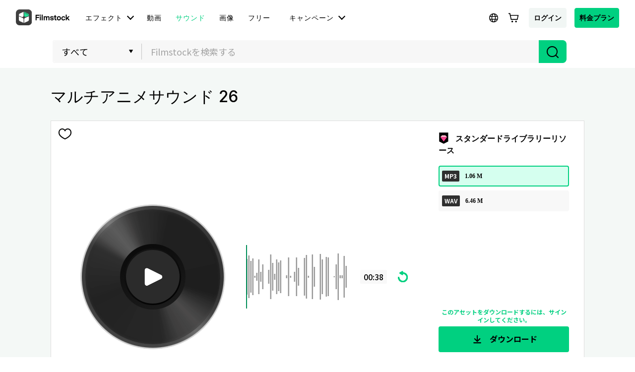

--- FILE ---
content_type: text/html; charset=utf-8
request_url: https://filmstock.wondershare.jp/p/Multi-Cartoon-Sounds-26.html
body_size: 27548
content:
<!DOCTYPE html>
<html lang="ja">
<head>
    <meta charset="UTF-8">
    <meta name="viewport" content="width=device-width, initial-scale=1.0">
    <meta http-equiv="X-UA-Compatible" content="ie=edge">
        <title>マルチアニメサウンド 26</title>
    <meta name="description" content="ユーモアたっぷりの漫画やいたずらサウンドエフェクト" />    <meta name="keywords" content="効果音,ユーモア,いたずら,ばかばかしい,サイン,効率" />    <script>
        var sUserAgent = navigator.userAgent.toLowerCase();
        var bIsIpad = sUserAgent.match(/ipad/i) == "ipad";
        var bIsIphoneOs = sUserAgent.match(/iphone os/i) == "iphone os";
        var bIsMidp = sUserAgent.match(/midp/i) == "midp";
        var bIsUc7 = sUserAgent.match(/rv:1.2.3.4/i) == "rv:1.2.3.4";
        var bIsUc = sUserAgent.match(/ucweb/i) == "ucweb";
        var bIsAndroid = sUserAgent.match(/android/i) == "android";
        var bIsCE = sUserAgent.match(/windows ce/i) == "windows ce";
        var bIsWM = sUserAgent.match(/windows mobile/i) == "windows mobile";
        if(location.href.indexOf('filmstock.wondershare.com') >= 0) {
          if (bIsIphoneOs || bIsMidp || bIsUc7 || bIsUc || bIsAndroid || bIsCE || bIsWM) {
            if (location.href.indexOf('mobile-app-fg') <= -1) {
              window.location.href = 'https://filmstock.wondershare.com/mobile-app-fg'; // 跳转
            }
          } else {
            if (location.href.indexOf('mobile-app-fg') >= 0) {
              window.location.href = 'https://filmstock.wondershare.com/'; // 跳转
            }
          }
        }
      </script>
    <!-- open graph -->
    <meta property="og:type" content="article" />
    <meta property="og:title" content="マルチアニメサウンド 26" />    <meta property="og:description" content="ユーモアたっぷりの漫画やいたずらサウンドエフェクト" />        <meta name="twitter:title" content="マルチアニメサウンド 26" />    <meta name="twitter:description" content="ユーモアたっぷりの漫画やいたずらサウンドエフェクト" />        <meta name="twitter:card" content="summary_large_image">
    <meta name="twitter:image:alt" content="Alt text for image">
    <meta property="og:url" content="https://filmstock.wondershare.jp/p/Multi-Cartoon-Sounds-26.html" />
    <meta property="og:site_name" content="Filmstock" />
    <meta property="fb:app_id" content="285660755706491" />
    <meta name="referrer" content="no-referrer-when-downgrade" />
            <link rel="preconnect" href="https://static-eus-rs.wondershare.com">
    <link rel="dns-prefetch" href="https://static-eus-rs.wondershare.com">
    <link rel="preconnect" href="https://fs-static.wondershare.cc">
    <link rel="dns-prefetch" href="https://fs-static.wondershare.cc">
    <link rel="shortcut icon" type="image/svg" sizes="32x32" href="https://fs-static.wondershare.cc/images/xstock/fav.ico?ms=31507f6db88006b6791c6385b6139c91">
    <link rel="apple-touch-icon" href="https://fs-static.wondershare.cc/images/xstock/fav.png?ms=36a7e4a5552f1a0239a6f5685ba60241"/>
    <link rel="apple-touch-icon-precomposed" href="https://fs-static.wondershare.cc/images/xstock/fav.png?ms=36a7e4a5552f1a0239a6f5685ba60241">
    <link rel="canonical" href="https://filmstock.wondershare.jp/p/Multi-Cartoon-Sounds-26.html" />
    <link rel="preload" href="https://fonts.googleapis.com/css2?family=Inter:wght@400;500;600;700;800;900&display=swap" as="font" type="font/woff2" crossorigin="anonymous">
    <link href="https://fonts.googleapis.com/css2?family=Inter:wght@400;500;600;700;800;900&display=swap" rel="stylesheet">
    <!-- <link rel="stylesheet" href="https://fs-static.wondershare.cc/style/element-ui.css?ms=36a7e4a5552f1a0239a6f5685ba60241"> -->
            <link rel="stylesheet" href="https://fs-static.wondershare.cc/style/bootstrap-filmstock.min.css?ms=a8cbae2aa9bcbb269a84bddbae8212ae" />    <link rel="stylesheet" href="https://fs-static.wondershare.cc/xstock/assets/css/vendors.css?ms=b47cb2806f89e4e179b620954146df9e">
    <link rel="stylesheet" href="https://fs-static.wondershare.cc/style/element/index.css?ms=0108c98bf67bdcc5aef3259ed1a3617e">
    
    <link rel="stylesheet" href="https://fs-static.wondershare.cc/xstock/assets/css/detail.css?ms=31507f6db88006b6791c6385b6139c91">

    <meta name="__hash__" content="cc557e6172abf774b8e9e758a7c9428f_1e6b9730a0d29cf59a0aba48cd35d752">
<script defer type="text/javascript">
    window.config = {
        'is_subscribe': true,
        'version': '1.0.1.3',
        'dirname': 'jp',
        'domain': 'https://filmstock.wondershare.jp/',
        'site_domain': 'https://filmstock.wondershare.jp/',
        'pay_domain': 'https://shopcart.filmstocks.com/jp/',
        'assets_domain': 'https://fs-static.wondershare.cc/',
        'image_domain': 'http://resimg.wondershare.com/',
        'upload_file_url': 'https://vp-fsapi.wondershare.com',
        'account_domain': 'https://account.wondershare.com/',
        'filmora_win_download': 'http://download.wondershare.com/filmora_full846.exe',
        'filmora_mac_download': 'http://download.wondershare.com/mac-video-editor_full718.dmg',
        'filmora_android_download': 'http://resdata.wondershare.com/downloads/FilmoraGo-China.apk',
        'filmora_ios_download': 'https://itunes.apple.com/cn/app/filmorago-free-video-editor/id1019382747',
        'sound_pack_download': 'http://download.wondershare.com/Filmora Sound Effects Collection.zip',
        'scheme': 'https://',
        //third_party、reset
        'google_login_url': 'https://account.wondershare.com/google/connect?brand=filmstock&platform=web&callback=sync&web=filmstock.wondershare.jp&redirect=https%3A%2F%2Ffilmstock.wondershare.jp%2Fsynch-login.html%3Fredirect%3Dhttps%253A%252F%252Ffilmstock.wondershare.jp%252Fp%252FMulti-Cartoon-Sounds-26.html',
        'facebook_login_url': 'https://account.wondershare.com/facebook/connect?brand=filmstock&platform=web&callback=sync&web=filmstock.wondershare.jp&redirect=https%3A%2F%2Ffilmstock.wondershare.jp%2Fsynch-login.html%3Fredirect%3Dhttps%253A%252F%252Ffilmstock.wondershare.jp%252Fp%252FMulti-Cartoon-Sounds-26.html',
        'twitter_login_url': 'https://account.wondershare.com/twitter/connect?brand=filmstock&platform=web&callback=sync&web=filmstock.wondershare.jp&redirect=https%3A%2F%2Ffilmstock.wondershare.jp%2Fsynch-login.html%3Fredirect%3Dhttps%253A%252F%252Ffilmstock.wondershare.jp%252Fp%252FMulti-Cartoon-Sounds-26.html',
        'reset_pwd_url': 'https://account.wondershare.com/auth/account#/reset?brand=filmstock&platform=web&callback=sync&web=filmstock.wondershare.jp&redirect=https%3A%2F%2Ffilmstock.wondershare.jp%2Fsynch-login.html%3Fredirect%3Dhttps%253A%252F%252Ffilmstock.wondershare.jp%252Fp%252FMulti-Cartoon-Sounds-26.html',

        //分享配置
        'share_facebook_appid': '183085018842722',
        'share_facebook_version': '2.8',
        'token_name': '__hash__',

        'filmstocks_client': '0',
        'client_os': 'mac',
        'page_id': '8'
    };
</script>

    <!-- Google Tag Manager -->
<script defer>
    (function(w,d,s,l,i){w[l]=w[l]||[];w[l].push({'gtm.start':
        new Date().getTime(),event:'gtm.js'});var f=d.getElementsByTagName(s)[0],
        j=d.createElement(s),dl=l!='dataLayer'?'&l='+l:'';j.async=true;j.src=
        'https://www.googletagmanager.com/gtm.js?id='+i+dl;f.parentNode.insertBefore(j,f);
    })(window,document,'script','dataLayer','GTM-WPNBJKV');
    </script>
    <!-- End Google Tag Manager -->
    <script>
        var _NOTIFICATION_CONFIG = {
            worker: "/web-notification/sw.js",// sw.js的地址要根据自己的域名换成自己的静态资源路径
            wsNotificationJsPath: 'https://dc-static.wondershare.com/notification/wsNotification.js',// 固定不变
            trackUrl: 'https://prod-web.wondershare.cc/api/v1/prodweb/notification',// 请求通知权限上报接口地址
            GTM_ID_SUFFIX: 'WPNBJKV',// 固定不变
            TID: 'UA-4839360-64',// 固定不变
            EVENT: 'DC_WGP_Message'// 固定不变
        };
        (function() {
            var d=document, g=d.createElement('script'), t=d.getElementsByTagName('script'), s=t[t.length - 1];
            g.type='text/javascript'; g.async=true; g.defer=true; g.src=_NOTIFICATION_CONFIG.wsNotificationJsPath; 
            window.addEventListener("load", function () {d.body.appendChild(g);});
        })();
    </script>
    <!-- end web notification code-->
</head>
<body class="fs-site-jp">
    <link href="//fonts.googleapis.com/css?family=Noto+Sans+JP:400,500,600,700,800,900" rel="stylesheet"> <style> body{ font-family:"Noto Sans JP",-apple-system,BlinkMacSystemFont,"Segoe UI",Roboto,"Helvetica Neue",Arial,sans-serif,"Apple Color Emoji","Segoe UI Emoji","Segoe UI Symbol","Noto Color Emoji"; } .main-resource:after{ background-image:none !important } </style> <style> .act-christmas.c .rulers-box .rulers-warp:after { bottom: 0px; } .act-christmas.c .res-detail-pop-contain:before { background-size: cover; } </style>
    <section class="wrap">
        
                            

    <header class="header ws-header wsc-header2020 fs-fixed-header">
    <header>
  <nav class="wsc-header2020-navbar-master wsc-header202004-navbar-wondershare">
    <div class="wsc-header2020-container">
        <div class="wsc-header2020-navbar-content">

            <div class="wsc-header2020-navbar-brand">
                <a href="https://www.wondershare.jp/"></a>
                <div><img id="slogan-signature" src="https://images.wondershare.jp/images2021/wos_slogan.gif"
                        width="162" alt="wondershare creativity simplified"> </div>
            </div>

            <button class="wsc-header2020-navbar-collapse-toggle" type="button" aria-expanded="false">
                <svg class="wsc-header2020-navbar-collapse-toggle-icon" width="24" height="24" viewBox="0 0 24 24"
                    fill="none" xmlns="https://www.w3.org/2000/svg">
                    <path d="M4 6H20M20 12L4 12M20 18H4" stroke="white" stroke-width="1.5"></path>
                </svg>
                <svg class="wsc-header2020-navbar-collapse-toggle-icon-close" width="24" height="24" viewBox="0 0 24 24"
                    fill="none" xmlns="https://www.w3.org/2000/svg">
                    <path d="M18 18L12 12M6 6L12 12M18 6L12 12M6 18L12 12" stroke="white" stroke-width="1.5"></path>
                </svg>
            </button>
            <div class="wsc-header2020-navbar-collapse">
                <ul class="wsc-header2020-navbar-nav active_menu">
                    <li class="wsc-header2020-navbar-item with-toggle">
                        <a class="wsc-header2020-navbar-link active_menu_a">クリエイティブソフト
                            <svg class="ml-2" width="13" height="9" viewBox="0 0 13 9" fill="none"
                                xmlns="https://www.w3.org/2000/svg">
                                <path d="M12 1L6.5 7L1 1" stroke="currentColor" stroke-width="2" />
                            </svg>
                        </a>
                        <div class="wsc-header2020-navbar-nav-toggle creativity">
                            <div class="row no-gutters px-4">
                                <div class="col-lg-8 py-4-xl pl-lg-2 pr-lg-5 border-control">
                                    <div class="mb-4 font-size-small">クリエイティブを手助けするソフトウェア</div>
                                    <a href="https://filmora.wondershare.jp/" class="d-flex align-items-center mb-4">
                                        <img src="https://neveragain.allstatics.com/2019/assets/icon/logo/filmora-square.svg"
                                            alt="wondershare filmora logo">
                                        <div class="pl-2">
                                            <strong class="text-black">Filmora</strong>
                                            <div class="font-size-small">動画編集ソフト </div>
                                        </div>
                                    </a>
                                    <a href="https://filmstock.wondershare.jp/" class="d-flex align-items-center mb-4">
                                        <img src="https://neveragain.allstatics.com/2019/assets/icon/logo/filmstock-square.svg"
                                            alt="wondershare filmstock logo">
                                        <div class="pl-2">
                                            <strong class="text-black">Filmstock</strong>
                                            <div class="font-size-small">動画編集に使える素材サイト </div>
                                        </div>
                                    </a>
                                    <a href="https://uniconverter.wondershare.jp/"
                                        class="d-flex align-items-center mb-4">
                                        <img src="https://neveragain.allstatics.com/2019/assets/icon/logo/uniconverter-square.svg"
                                            alt="wondershare uniconverter logo">
                                        <div class="pl-2">
                                            <strong class="text-black">UniConverter</strong>
                                            <div class="font-size-small">動画変換ソフト </div>
                                        </div>
                                    </a>
                                    <a href="https://dc.wondershare.jp/" class="d-flex align-items-center mb-4">
                                        <img src="https://neveragain.allstatics.com/2019/assets/icon/logo/democreator-square.svg"
                                            alt="wondershare democreator logo">
                                        <div class="pl-2">
                                            <strong class="text-black">DemoCreator</strong>
                                            <div class="font-size-small">画面録画専用ソフト </div>
                                        </div>
                                    </a>
                                    <a href="https://dvdcreator.wondershare.jp/" class="d-flex align-items-center mb-4">
                                        <img src="https://neveragain.allstatics.com/2019/assets/icon/logo/dvdcreator-square.svg"
                                            alt="wondershare dvdmemory logo">
                                        <div class="pl-2">
                                            <strong class="text-black">DVD Memory</strong>
                                            <div class="font-size-small">DVD作成ソフト </div>
                                        </div>
                                    </a>

                                    <a href="https://www.wondershare.jp/products/#creativity"
                                        class="vap-btn mt-2">クリエイティブ系ソフトラインナップ</a>
                                </div>
                                <div class="col-lg-4 py-4-xl pl-lg-5 pr-lg-2">
                                    <div class="mt-lg-0 my-4 font-size-small">参考記事</div>
                                    <ul class="list-unstyled explore">
                                        <li>
                                            <a href="https://www.wondershare.jp/products/creative/"
                                                class="text-black">概要</a>
                                        </li>
                                        <li>
                                            <a href="https://www.wondershare.jp/products/creative/video.html"
                                                class="text-black">動画系記事</a>
                                        </li>
                                        <li>
                                            <a href="https://www.wondershare.jp/products/creative/photo.html"
                                                class="text-black">画像系記事</a>
                                        </li>
                                    </ul>
                                </div>
                            </div>
                        </div>
                    </li>
                    <li class="wsc-header2020-navbar-item with-toggle">
                        <a class="wsc-header2020-navbar-link active_menu_a">オフィス系ソフト
                            <svg class="ml-2" width="13" height="9" viewBox="0 0 13 9" fill="none"
                                xmlns="https://www.w3.org/2000/svg">
                                <path d="M12 1L6.5 7L1 1" stroke="currentColor" stroke-width="2" />
                            </svg>
                        </a>
                        <div class="wsc-header2020-navbar-nav-toggle productivity">
                            <div class="row no-gutters px-4">
                                <div class="col-lg-8 py-4-xl pl-lg-2 pr-lg-5 border-control">
                                    <div class="mb-4 font-size-small">ビジネスを手助けするソフトウェア</div>
                                    <a href="https://pdf.wondershare.jp/" class="d-flex align-items-center mb-4">
                                        <img src="https://neveragain.allstatics.com/2019/assets/icon/logo/pdfelement-square.svg"
                                            alt="wondershare pdfelement logo">
                                        <div class="pl-2">
                                            <strong class="text-black">PDFelement</strong>
                                            <div class="font-size-small">PDF編集ソフト </div>
                                        </div>
                                    </a>
                                    <a href="https://www.edrawsoft.com/jp/edraw-max/"
                                        class="d-flex align-items-center mb-4">
                                        <img src="https://neveragain.allstatics.com/2019/assets/icon/logo/edraw-max-square.svg"
                                            alt="wondershare edrawmax logo">
                                        <div class="pl-2">
                                            <strong class="text-black">EdrawMax</strong>
                                            <div class="font-size-small">ベクタードローソフト </div>
                                        </div>
                                    </a>
                                    <a href="https://www.edrawsoft.com/jp/edrawmind/"
                                        class="d-flex align-items-center mb-4">
                                        <img src="https://neveragain.allstatics.com/2019/assets/icon/logo/edraw-mindmaster-square.svg"
                                            alt="wondershare mindmaster logo">
                                        <div class="pl-2">
                                            <strong class="text-black">EdrawMind</strong>
                                            <div class="font-size-small">マインドマップ専門ソフト </div>
                                        </div>
                                    </a>
                                    <a href="https://www.edrawsoft.com/jp/edraw-infographic/"
                                        class="d-flex align-items-center mb-4">
                                        <img src="https://neveragain.allstatics.com/2019/assets/icon/logo/edraw-infographic-square.svg"
                                            alt="wondershare edrawinfo logo">
                                        <div class="pl-2">
                                            <strong class="text-black">EdrawInfo</strong>
                                            <div class="font-size-small">インフォグラフィックソフト </div>
                                        </div>
                                    </a>
                                    <a href="https://mockitt.wondershare.jp/" class="d-flex align-items-center mb-4">
                                        <img src="https://neveragain.allstatics.com/2019/assets/icon/logo/mockitt-square.svg"
                                            alt="wondershare mockitt logo">
                                        <div class="pl-2">
                                            <strong class="text-black">Mockitt</strong>
                                            <div class="font-size-small">UI/UXデザインソフト </div>
                                        </div>
                                    </a>
                                    <a href="https://www.wondershare.jp/products/#productivity"
                                        class="vap-btn mt-2">オフィス系ソフトラインナップ</a>
                                </div>
                                <div class="col-lg-4 py-4-xl pl-lg-5 pr-lg-2">
                                    <div class="mt-lg-0 my-4 font-size-small">参考記事</div>
                                    <ul class="list-unstyled explore">
                                        <li>
                                            <a href="https://www.wondershare.jp/products/office/"
                                                class="text-black">概要</a>
                                        </li>
                                        <li>
                                            <a href="https://www.wondershare.jp/products/office/document.html"
                                                class="text-black">PDF製品記事</a>
                                        </li>
                                        <li>
                                            <a href="https://www.wondershare.jp/products/office/graphic.html"
                                                class="text-black">デザイン製品記事</a>
                                        </li>
                                    </ul>
                                </div>
                            </div>
                        </div>
                    </li>
                    <li class="wsc-header2020-navbar-item with-toggle">
                        <a class="wsc-header2020-navbar-link active_menu_a">ユーティリティソフト
                            <svg class="ml-2" width="13" height="9" viewBox="0 0 13 9" fill="none"
                                xmlns="https://www.w3.org/2000/svg">
                                <path d="M12 1L6.5 7L1 1" stroke="currentColor" stroke-width="2" />
                            </svg>
                        </a>
                        <div class="wsc-header2020-navbar-nav-toggle utility">
                            <div class="row no-gutters px-4">
                                <div class="col-lg-8 py-4-xl pl-lg-2 pr-lg-5 border-control">
                                    <div class="mb-4 font-size-small">生活を便利にするソフトウェア</div>
                                    <a href="https://recoverit.wondershare.jp/" class="d-flex align-items-center mb-4">
                                        <img src="https://neveragain.allstatics.com/2019/assets/icon/logo/recoverit-square.svg"
                                            alt="wondershare recoverit logo">
                                        <div class="pl-2">
                                            <strong class="text-black">Recoverit</strong>
                                            <div class="font-size-small">データ復元ソフト </div>
                                        </div>
                                    </a>
                                    <a href="https://drfone.wondershare.jp/" class="d-flex align-items-center mb-4">
                                        <img src="https://neveragain.allstatics.com/2019/assets/icon/logo/drfone-square.svg"
                                            alt="wondershare drfone logo">
                                        <div class="pl-2">
                                            <strong class="text-black">Dr.Fone</strong>
                                            <div class="font-size-small">モバイル端末管理ソフト </div>
                                        </div>
                                    </a>
                                    <a href="https://famisafe.wondershare.jp/" class="d-flex align-items-center mb-4">
                                        <img src="https://neveragain.allstatics.com/2019/assets/icon/logo/famisafe-square.svg"
                                            alt="wondershare famisafe logo">
                                        <div class="pl-2">
                                            <strong class="text-black">FamiSafe</strong>
                                            <div class="font-size-small">子供の安全を守るアプリ </div>
                                        </div>
                                    </a>
                                    <a href="https://recoverit.wondershare.jp/video-repair-tool.html"
                                        class="d-flex align-items-center mb-4">
                                        <img src="https://neveragain.allstatics.com/2019/assets/icon/logo/repairit-square.svg"
                                            alt="wondershare repairit logo">
                                        <div class="pl-2">
                                            <strong class="text-black">Repairit</strong>
                                            <div class="font-size-small">動画・写真修復ソフト </div>
                                        </div>
                                    </a>
                                    <a href="https://recoverit.wondershare.jp/backup-software.html"
                                        class="d-flex align-items-center mb-4">
                                        <img src="https://neveragain.allstatics.com/2019/assets/icon/logo/ubackit-square.svg"
                                            alt="wondershare ubackit logo">
                                        <div class="pl-2">
                                            <strong class="text-black">Ubackit</strong>
                                            <div class="font-size-small">データをバックアップするソフト </div>
                                        </div>
                                    </a>
                                    <a href="https://drfone.wondershare.jp/mobiletrans/"
                                        class="d-flex align-items-center mb-4">
                                        <img src="https://neveragain.allstatics.com/2019/assets/icon/logo/mobiletrans-square.svg"
                                            alt="wondershare mobiletrans logo">
                                        <div class="pl-2">
                                            <strong class="text-black">MobileTrans</strong>
                                            <div class="font-size-small">スマホ間のデータ転送ソフト</div>
                                        </div>
                                    </a>

                                    <a href="https://www.wondershare.jp/products/#utility"
                                        class="vap-btn mt-2">ユーティリティ系ソフトラインナップ</a>
                                </div>
                                <div class="col-lg-4 py-4-xl pl-lg-5 pr-lg-2">
                                    <div class="mt-lg-0 my-4 font-size-small">参考記事</div>
                                    <ul class="list-unstyled explore">
                                        <li>
                                            <a href="https://www.wondershare.jp/products/data-management/"
                                                class="text-black">概要</a>
                                        </li>
                                        <li>
                                            <a href="https://drfone.wondershare.jp/drfone-suite.html"
                                                class="text-black">ドクターフォンとは</a>
                                        </li>
                                        <li>
                                            <a href="https://recoverit.wondershare.jp/video-repair-tool.html"
                                                class="text-black">リペアリットとは</a>
                                        </li>
                                        <li>
                                            <a href="https://drfone.wondershare.jp/mobiletrans/"
                                                class="text-black">モバイルトランスとは</a>
                                        </li>
                                        <li>
                                            <a href="https://famisafe.wondershare.jp/no-cyberbullying-on-social-media.html"
                                                class="text-black">ファミセーフとは</a>
                                        </li>
                                    </ul>
                                </div>
                            </div>
                        </div>
                    </li>
                    <li class="wsc-header2020-navbar-item">
                        <a class="wsc-header2020-navbar-link active_menu_a"
                            href="https://www.wondershare.jp/business/">法人様向け </a>
                    </li>
                    <li class="wsc-header2020-navbar-item">
                        <a class="wsc-header2020-navbar-link active_menu_a"
                            href="https://support.wondershare.jp/">サポート</a>
                    </li>
                    <li class="wsc-header2020-navbar-item">
                        <a class="wsc-header2020-navbar-link active_menu_a"
                            href="https://www.wondershare.jp/shop/">ショップ</a>
                    </li>
                </ul>
            </div>
        </div>
    </div>
</nav></header>    <nav class="fs-nav fs-fixed-nav">
        <div class="nav-flex-container">
            <div class="center-link">
                <a href="https://filmstock.wondershare.jp/" class="brand-header-logo-img" data-wstrack-dom ="Site_Module-click_site_nav_type-home">
                    <i class="brand-header-logo-icon"></i>
                    <span class="brand-header-logo-title">Filmstock</span>
                </a>
                <ul class="header-link-list">
                    <!-- old effect -->
                    <li id="old-effect" class="header-link-item ">
                        <a href="https://filmstock.wondershare.jp/effects.html" data-wstrack-dom ="Site_Module-click_site_nav_type-effects" >
                            <span>エフェクト</span>
                        </a>
                    </li>
                    <!-- new effect -->
                    <li id="new-effect" class="more-theme header-link-item ">
                            <a id="new-effect-item" href="https://filmstock.wondershare.jp/effects.html" data-wstrack-dom ="Site_Module-click_site_nav_type-effects">
                                <span>エフェクト</span>
                                <i class="dropdown-icon"></i>
                            </a>
                            <div class="theme-dropdown-list test-theme" style="display:none; opacity: 0;">
                                <div class="dropdown-container">
                                    <div class="wsc-header2020-container">
                                        <div class="wsc-header2020-dropdownMenu-content">
                                            <div class="wsc-header2020-dropdownMenu-body">
                                                <div class="wsc-header2020-dropdownMenuBody-content two">
                                                                                                            <div class="px-0 wsc-header2020-dropdownMenuBody-item">
                                                            <div class="wsc-header2020-dropdownMenuBody-box">
                                                                <nav class="pr-2 wsc-header2020-dropdownMenuBody-title" aria-expanded="false" style="min-height: auto;display: block;">
                                                                    <h6 id="effect-item-0" data-href="https://filmstock.wondershare.jp/c/effects-filmora-effects.html?source=1&b_type=-1&p=1" data-title="Filmoraエフェクト" onclick="navClickEffectItem(0)">
                                                                        <a href="javascript:void(0);" data-wstrack-dom ="Site_Module-click_site_nav_theme-Filmoraエフェクト" style="text-decoration:none;" class="btn-download-ga" ga360location="nav_2_buttonLink_52">Filmoraエフェクト</a>
                                                                    </h6>
                                                                    <p>Filmoraと互換性がある</p>
                                                                </nav>
                                                            </div>
                                                        </div>
                                                        <div class="wsc-header2020-dropdownMenuBody-hr-vertical"></div>                                                        <div class="px-0 wsc-header2020-dropdownMenuBody-item">
                                                            <div class="wsc-header2020-dropdownMenuBody-box">
                                                                <nav class="pr-2 wsc-header2020-dropdownMenuBody-title" aria-expanded="false" style="min-height: auto;display: block;">
                                                                    <h6 id="effect-item-1" data-href="https://filmstock.wondershare.jp/c/effects-after-effects.html?source=1&b_type=3&p=1" data-title="After Effectsテンプレート" onclick="navClickEffectItem(1)">
                                                                        <a href="javascript:void(0);" data-wstrack-dom ="Site_Module-click_site_nav_theme-After Effectsテンプレート" style="text-decoration:none;" class="btn-download-ga" ga360location="nav_2_buttonLink_52">After Effectsテンプレート</a>
                                                                    </h6>
                                                                    <p>After Effectsと互換性がある</p>
                                                                </nav>
                                                            </div>
                                                        </div>
                                                                                                        </div>
                                            </div>
                                        </div>
                                    </div>
                                </div>
                                <div class="no-void"></div>
                            </div>
                        </li>
                    <li class="header-link-item ">
                        <a href="https://filmstock.wondershare.jp/videos.html"  data-wstrack-dom ="Site_Module-click_site_nav_type-videos">
                            <span>動画</span>
                        </a>
                    </li>
                    <li class="header-link-item actived">
                        <a href="https://filmstock.wondershare.jp/audio.html" data-wstrack-dom ="Site_Module-click_site_nav_type-audio">
                            <span>サウンド</span>
                        </a>
                    </li>
                    <li class="header-link-item ">
                        <a href="https://filmstock.wondershare.jp/images.html" data-wstrack-dom ="Site_Module-click_site_nav_type-images">
                            <span>画像</span>
                        </a>
                    </li>
                    <li class="header-link-item header-link-meta ">
                        <a href="https://filmstock.wondershare.jp/metaverse.html" data-wstrack-dom ="Site_Module-click_site_nav_type-meta">
                            <span>3D</span>
                        </a>
                    </li>
                    <!-- free -->
                    <li id="old-free" class="more-theme header-link-item ">
                        <a href="https://filmstock.wondershare.jp/free.html"  data-wstrack-dom ="Site_Module-click_site_nav_type-free">
                            <span>フリー</span>
                        </a>
                    </li>
                    <!-- theme -->
                    <li id="new-theme" class="more-theme header-link-item ">
                            <a class="js-nav-item-hover en-theme" data-title="キャンペーン" href="https://filmstock.wondershare.jp/theme-collection.html">
                                <span>キャンペーン</span>
                                <i class="dropdown-icon"></i>
                            </a>
                            <a class="js-nav-item-hover auto-theme" data-title="キャンペーン" href="javascript:;" style="display: none;">
                                <span>キャンペーン</span>
                                <i class="dropdown-icon"></i>
                            </a>
                            <div class="theme-dropdown-list test-theme" style="display:none; opacity: 0;">
                                <div class="dropdown-container">
                                    <div class="wsc-header2020-container">
                                        <div class="wsc-header2020-dropdownMenu-content">
                                            <div class="wsc-header2020-dropdownMenu-body">
                                                <div class="wsc-header2020-dropdownMenuBody-content ">
                                                                                                            <div class="px-0 wsc-header2020-dropdownMenuBody-item">
                                                            <div class="wsc-header2020-dropdownMenuBody-box">
                                                                <img class="img" data-src="https://static-eus-rs.wondershare.com/Filmstock/file/s9/0d5e36335fe0e3a892755acfd72e3b56.png?x-oss-process=image/format,webp" alt="img">                                                                <nav class="pr-2 img-icon wsc-header2020-dropdownMenuBody-title" aria-expanded="false" style="min-height: auto;display: block;">
                                                                    <h6 id="theme-item-0" class="js-nav-item-hover" data-href="https://filmstock.wondershare.jp/theme-collection" data-title="動画の編集スキルが11個大集結"  onclick="navClickThemeItem(0)">
                                                                        <a href="javascript:void(0);" data-wstrack-dom ="Site_Module-click_site_nav_theme-動画の編集スキルが11個大集結" style="text-decoration:none;">動画の編集スキルが11個大集結</a>
                                                                    </h6>
                                                                        <p>オリジナルの面白い動画を作成してみませんか？</p>
                                                                </nav>
                                                            </div>
                                                        </div>
                                                        <div class="wsc-header2020-dropdownMenuBody-hr-vertical"></div>                                                        <div class="px-0 wsc-header2020-dropdownMenuBody-item">
                                                            <div class="wsc-header2020-dropdownMenuBody-box">
                                                                <img class="img" data-src="https://static-eus-rs.wondershare.com/Filmstock/file/s3/aa47a66854757b4b6b5a44b48eaff226.png?x-oss-process=image/format,webp" alt="img">                                                                <nav class="pr-2 img-icon wsc-header2020-dropdownMenuBody-title" aria-expanded="false" style="min-height: auto;display: block;">
                                                                    <h6 id="theme-item-1" class="js-nav-item-hover" data-href="https://filmstock.wondershare.jp/creative-theme-tourism" data-title="旅行動画の編集スキル"  onclick="navClickThemeItem(1)">
                                                                        <a href="javascript:void(0);" data-wstrack-dom ="Site_Module-click_site_nav_theme-旅行動画の編集スキル" style="text-decoration:none;">旅行動画の編集スキル</a>
                                                                    </h6>
                                                                        <p>旅行動画をもっと面白くさせましょう！</p>
                                                                </nav>
                                                            </div>
                                                        </div>
                                                        <div class="wsc-header2020-dropdownMenuBody-hr-vertical"></div>                                                        <div class="px-0 wsc-header2020-dropdownMenuBody-item">
                                                            <div class="wsc-header2020-dropdownMenuBody-box">
                                                                <img class="img" data-src="https://static-eus-rs.wondershare.com/Filmstock/file/s5/1fc6b9d220f2b591387a91431af33bd3.png?x-oss-process=image/format,webp" alt="img">                                                                <nav class="pr-2 img-icon wsc-header2020-dropdownMenuBody-title" aria-expanded="false" style="min-height: auto;display: block;">
                                                                    <h6 id="theme-item-2" class="js-nav-item-hover" data-href="https://filmstock.wondershare.jp/creative-theme-tutorial" data-title="チュートリアル動画の編集スキル"  onclick="navClickThemeItem(2)">
                                                                        <a href="javascript:void(0);" data-wstrack-dom ="Site_Module-click_site_nav_theme-チュートリアル動画の編集スキル" style="text-decoration:none;">チュートリアル動画の編集スキル</a>
                                                                    </h6>
                                                                        <p>チュートリアル動画を簡単に編集できるコツ</p>
                                                                </nav>
                                                            </div>
                                                        </div>
                                                        <div class="wsc-header2020-dropdownMenuBody-hr-vertical"></div>                                                        <div class="px-0 wsc-header2020-dropdownMenuBody-item">
                                                            <div class="wsc-header2020-dropdownMenuBody-box">
                                                                <img class="img" data-src="https://static-eus-rs.wondershare.com/Filmstock/file/s8/9bb03fa91603eaa8c9d97e189955d784.png?x-oss-process=image/format,webp" alt="img">                                                                <nav class="pr-2 img-icon wsc-header2020-dropdownMenuBody-title" aria-expanded="false" style="min-height: auto;display: block;">
                                                                    <h6 id="theme-item-3" class="js-nav-item-hover" data-href="https://filmstock.wondershare.jp/creative-theme-makeups" data-title="メイクアップに関する動画の編集スキル"  onclick="navClickThemeItem(3)">
                                                                        <a href="javascript:void(0);" data-wstrack-dom ="Site_Module-click_site_nav_theme-メイクアップに関する動画の編集スキル" style="text-decoration:none;">メイクアップに関する動画の編集スキル</a>
                                                                    </h6>
                                                                        <p>美容動画を作るための4つのヒント</p>
                                                                </nav>
                                                            </div>
                                                        </div>
                                                        <div class="wsc-header2020-dropdownMenuBody-hr-vertical"></div>                                                        <div class="px-0 wsc-header2020-dropdownMenuBody-item">
                                                            <div class="wsc-header2020-dropdownMenuBody-box">
                                                                <img class="img" data-src="https://static-eus-rs.wondershare.com/Filmstock/file/s8/2126fb26e79785bc93d5313a58f5b052.png?x-oss-process=image/format,webp" alt="img">                                                                <nav class="pr-2 img-icon wsc-header2020-dropdownMenuBody-title" aria-expanded="false" style="min-height: auto;display: block;">
                                                                    <h6 id="theme-item-4" class="js-nav-item-hover" data-href="https://filmstock.wondershare.jp/creative-theme-game" data-title="ゲームに関する動画の編集スキル"  onclick="navClickThemeItem(4)">
                                                                        <a href="javascript:void(0);" data-wstrack-dom ="Site_Module-click_site_nav_theme-ゲームに関する動画の編集スキル" style="text-decoration:none;">ゲームに関する動画の編集スキル</a>
                                                                    </h6>
                                                                        <p>オリジナルの面白いゲーム動画を作成してみませんか？</p>
                                                                </nav>
                                                            </div>
                                                        </div>
                                                        <div class="wsc-header2020-dropdownMenuBody-hr-vertical"></div>                                                        <div class="px-0 wsc-header2020-dropdownMenuBody-item">
                                                            <div class="wsc-header2020-dropdownMenuBody-box">
                                                                <img class="img" data-src="https://static-eus-rs.wondershare.com/Filmstock/file/s4/3f04003d76e000b09ec28b2bb59b5a1c.png?x-oss-process=image/format,webp" alt="img">                                                                <nav class="pr-2 img-icon wsc-header2020-dropdownMenuBody-title" aria-expanded="false" style="min-height: auto;display: block;">
                                                                    <h6 id="theme-item-5" class="js-nav-item-hover" data-href="https://filmstock.wondershare.jp/creative-theme-music" data-title="音楽に関する動画の編集スキル"  onclick="navClickThemeItem(5)">
                                                                        <a href="javascript:void(0);" data-wstrack-dom ="Site_Module-click_site_nav_theme-音楽に関する動画の編集スキル" style="text-decoration:none;">音楽に関する動画の編集スキル</a>
                                                                    </h6>
                                                                        <p>音楽視覚化ビデオの作り方</p>
                                                                </nav>
                                                            </div>
                                                        </div>
                                                        <div class="wsc-header2020-dropdownMenuBody-hr-vertical"></div>                                                </div>
                                            </div>
                                        </div>
                                    </div>
                                </div>
                                <div class="no-void"></div>
                            </div>
                        </li>                    <li class="header-link-item header-link-pgc ">
                        <a id="" data-href="https://filmstock.wondershare.jp/contributor.html" class="js-nav-item-hover" data-title="NAV_PGC" data-wstrack-dom ="Site_Module-click_site_nav_type-pgc">
                            <span>NAV_PGC</span>
                        </a>
                    </li>
                </ul>
            </div>
            <div class="header-menu header-menu-top">
                <a class="simple-item js-header-site-pgc" style="display:none;" href="https://filmstock.wondershare.jp/contributor.html">
                    <svg width="25" height="24" viewBox="0 0 25 24" fill="none" xmlns="http://www.w3.org/2000/svg">
                        <path fill-rule="evenodd" clip-rule="evenodd" d="M12.5 4.75C10.1528 4.75 8.25 6.65279 8.25 9C8.25 9.41421 7.91421 9.75 7.5 9.75C5.84315 9.75 4.5 11.0931 4.5 12.75C4.5 14.4069 5.84315 15.75 7.5 15.75H8.75C9.16421 15.75 9.5 16.0858 9.5 16.5C9.5 16.9142 9.16421 17.25 8.75 17.25H7.5C5.01472 17.25 3 15.2353 3 12.75C3 10.5058 4.64284 8.64526 6.79152 8.30545C7.13443 5.45733 9.55944 3.25 12.5 3.25C15.4406 3.25 17.8656 5.45734 18.2085 8.30546C20.3572 8.64526 22 10.5058 22 12.75C22 15.2353 19.9853 17.25 17.5 17.25H16.25C15.8358 17.25 15.5 16.9142 15.5 16.5C15.5 16.0858 15.8358 15.75 16.25 15.75H17.5C19.1569 15.75 20.5 14.4069 20.5 12.75C20.5 11.0931 19.1569 9.75 17.5 9.75C17.0858 9.75 16.75 9.41421 16.75 9C16.75 6.65279 14.8472 4.75 12.5 4.75ZM15.5303 12.2197L13.0303 9.71967C12.7374 9.42678 12.2626 9.42678 11.9697 9.71967L9.46967 12.2197C9.17678 12.5126 9.17678 12.9874 9.46967 13.2803C9.76256 13.5732 10.2374 13.5732 10.5303 13.2803L11.75 12.0607V20.25C11.75 20.6642 12.0858 21 12.5 21C12.9142 21 13.25 20.6642 13.25 20.25V12.0607L14.4697 13.2803C14.7626 13.5732 15.2374 13.5732 15.5303 13.2803C15.8232 12.9874 15.8232 12.5126 15.5303 12.2197Z" fill="black"/>
                        </svg>
                </a>
                <a class="js-header-site-msg"></a>
                <a class="simple-item js-language-btn" >
                    <svg class="simple-item-svg" width="32" height="32" viewBox="0 0 32 32" fill="none" xmlns="http://www.w3.org/2000/svg">
                        <path fill-rule="evenodd" clip-rule="evenodd" d="M11.7904 17.8906C11.7281 17.281 11.6953 16.6485 11.6953 16C11.6953 15.3515 11.7281 14.719 11.7904 14.1094H8.74032C8.58347 14.7134 8.5 15.3469 8.5 16C8.5 16.6531 8.58347 17.2866 8.74032 17.8906H11.7904ZM12.0112 19.3906H9.30838C10.1418 21.0321 11.5614 22.3258 13.2917 22.9961C12.7313 22.0466 12.2873 20.8088 12.0112 19.3906ZM13.5425 19.3906H18.4568C18.2639 20.2815 18.0001 21.0685 17.6901 21.7168C16.975 23.212 16.2788 23.5 15.9997 23.5C15.7205 23.5 15.0244 23.212 14.3092 21.7168C13.9992 21.0685 13.7354 20.2815 13.5425 19.3906ZM18.7004 17.8906H13.299C13.2317 17.2892 13.1953 16.6564 13.1953 16C13.1953 15.3436 13.2317 14.7108 13.299 14.1094H18.7004C18.7676 14.7108 18.804 15.3436 18.804 16C18.804 16.6564 18.7676 17.2892 18.7004 17.8906ZM19.9881 19.3906C19.712 20.809 19.2679 22.0469 18.7075 22.9964C20.4381 22.3262 21.8581 21.0324 22.6916 19.3906H19.9881ZM23.2597 17.8906H20.2089C20.2712 17.281 20.304 16.6485 20.304 16C20.304 15.3515 20.2712 14.719 20.2089 14.1094H23.2597C23.4165 14.7134 23.5 15.3469 23.5 16C23.5 16.6531 23.4165 17.2866 23.2597 17.8906ZM14.3092 10.2832C13.9992 10.9315 13.7354 11.7185 13.5425 12.6094H18.4568C18.2639 11.7185 18.0001 10.9315 17.6901 10.2832C16.975 8.78797 16.2788 8.5 15.9997 8.5H15.9996C15.7203 8.50007 15.0243 8.78815 14.3092 10.2832ZM19.9881 12.6094H22.6916C21.8581 10.9676 20.4381 9.67376 18.7075 9.00357C19.2679 9.95306 19.712 11.191 19.9881 12.6094ZM9.30838 12.6094H12.0112C12.2873 11.1912 12.7313 9.95336 13.2917 9.00392C11.5614 9.6742 10.1418 10.9679 9.30838 12.6094ZM15.9962 7C11.0274 7.00206 7 11.0307 7 16C7 20.9706 11.0294 25 16 25C20.9706 25 25 20.9706 25 16C25 11.0294 20.9706 7 16 7H15.9997H15.9962Z" fill="black"/>
                    </svg>
                </a>
                <a class="js-header-cart"></a>
                <a class="simple-item btn login-btn" href="https://filmstock.wondershare.jp/login.html?redirect=https%253A%252F%252Ffilmstock.wondershare.jp%252Fp%252FMulti-Cartoon-Sounds-26.html" data-wstrack-dom ="Site_Module-click_site_jump_login-jump_login">ログイン</a>                <div class="simple-item header-user-info js-header-avatar" style="display:none">
                    <div class="head-img-wrap">
                        <i class="icon head-vip-icon "></i>
                        <div class="header-img">
                            <a href="javascript:void(0);"><img src="" alt="img"></a>
                        </div>
                    </div>
                    <div class="user-info-bar">
                        <div class="user-base-info">
                            <p class="header-nickname"></p>
                            <span class="header-email"></span>
                                                    </div>
                        <a class="header-ui-item js-user-dropdown" href="https://filmstock.wondershare.jp/user/overview.html" data-wstrack-dom ="Site_Module-click_site_nav_user_select-overview">
                            <svg width="20" height="20" viewBox="0 0 20 20" fill="none" xmlns="http://www.w3.org/2000/svg">
                                <path fill-rule="evenodd" clip-rule="evenodd" d="M3.5 6.28874L10 2.56679L16.5 6.28874V13.7113L10 17.4332L3.5 13.7113V6.28874ZM9.47367 1.13967C9.7989 0.953442 10.2011 0.953443 10.5263 1.13967L17.482 5.12253C17.8028 5.3062 18 5.64324 18 6.0077V13.9923C18 14.3568 17.8028 14.6938 17.482 14.8775L10.5263 18.8603C10.2011 19.0466 9.79889 19.0466 9.47366 18.8603L2.51802 14.8775C2.19724 14.6938 2 14.3568 2 13.9923V6.0077C2 5.64324 2.19724 5.3062 2.51802 5.12252L9.47367 1.13967ZM12.3299 9.96183V10.0325C12.3299 10.8611 11.8899 11.6274 11.1741 12.045C10.4485 12.4685 9.5511 12.4685 8.82545 12.045C8.10974 11.6274 7.66967 10.8611 7.66967 10.0325V9.96183C7.66967 9.13319 8.10975 8.36689 8.82545 7.94927C9.5511 7.52585 10.4485 7.52585 11.1741 7.94927C11.8899 8.36689 12.3299 9.13319 12.3299 9.96183ZM8.06948 6.6537C9.26225 5.95771 10.7373 5.95771 11.9301 6.6537C13.1066 7.34016 13.8299 8.59976 13.8299 9.96183V10.0325C13.8299 11.3945 13.1066 12.6541 11.9301 13.3406C10.7373 14.0366 9.26225 14.0366 8.06948 13.3406C6.89304 12.6541 6.16967 11.3946 6.16967 10.0325V9.96183C6.16967 8.59976 6.89304 7.34016 8.06948 6.6537Z" fill="black"/>
                            </svg>
                            <span>アカウント設定</span>
                        </a>
                        <a class="header-ui-item js-user-dropdown" href="https://filmstock.wondershare.jp/user/favorites.html" data-wstrack-dom ="Site_Module-click_site_nav_user_select-favorites">
                            <svg width="20" height="20" viewBox="0 0 20 20" fill="none" xmlns="http://www.w3.org/2000/svg">
                                <path fill-rule="evenodd" clip-rule="evenodd" d="M1.75 8.78038C1.75 5.95687 3.82617 3.58594 6.47436 3.58594C7.55579 3.58594 8.5748 3.986 9.39895 4.70172L10 5.22369L10.6011 4.70172C11.4252 3.986 12.4442 3.58594 13.5256 3.58594C16.1738 3.58594 18.25 5.95687 18.25 8.78038C18.25 8.82177 18.2496 8.86311 18.2487 8.90438L18.2485 8.95567C18.2495 9.01616 18.25 9.07807 18.25 9.14139C18.25 10.7491 17.5413 12.2876 16.2149 13.7333C14.8947 15.1723 12.9345 16.5529 10.3413 17.8782L10 18.0526L9.65869 17.8782C7.06554 16.5529 5.10532 15.1723 3.78509 13.7333C2.45866 12.2876 1.75 10.7491 1.75 9.14139C1.75 9.08661 1.75053 9.03287 1.7516 8.98019C1.75142 8.96152 1.75125 8.94469 1.7511 8.92939C1.75038 8.85607 1.75 8.81788 1.75 8.78038ZM6.47436 5.08594C4.79482 5.08594 3.25 6.63775 3.25 8.78038C3.25 8.80987 3.25028 8.83858 3.25099 8.91001C3.25117 8.9291 3.25139 8.95124 3.25164 8.97726L3.25176 8.9891L3.2515 9.00094C3.25051 9.04601 3.25 9.09282 3.25 9.14139C3.25 10.2743 3.74165 11.4672 4.89037 12.7193C5.99217 13.9202 7.67176 15.1436 10 16.3657C12.3282 15.1436 14.0078 13.9202 15.1096 12.7193C16.2584 11.4672 16.75 10.2743 16.75 9.14139C16.75 9.08344 16.7495 9.02747 16.7486 8.97345L16.7485 8.96606L16.7485 8.95867L16.7487 8.89294L16.7487 8.88554L16.7489 8.87815C16.7496 8.84564 16.75 8.81305 16.75 8.78038C16.75 6.63775 15.2052 5.08594 13.5256 5.08594C12.8253 5.08594 12.1511 5.34228 11.5846 5.83427L10.4918 6.7833L10 7.21037L9.50823 6.7833L8.41541 5.83427C7.84889 5.34228 7.17468 5.08594 6.47436 5.08594Z" fill="black"/>
                            </svg>
                            <span>お気に入り</span>
                        </a>
                        <a class="header-ui-item js-user-dropdown" href="https://filmstock.wondershare.jp/user/download.html" data-wstrack-dom ="Site_Module-click_site_nav_user_select-download">
                            <svg width="20" height="20" viewBox="0 0 20 20" fill="none" xmlns="http://www.w3.org/2000/svg">
                                <path fill-rule="evenodd" clip-rule="evenodd" d="M10.6231 10.7352V2H9.1231V10.6725L5.52922 7.09356L4.47078 8.15644L9.34388 13.0092L9.85984 13.523L10.3887 13.0225L15.5156 8.16969L14.4844 7.08031L10.6231 10.7352ZM2.25 12V16C2.25 16.9665 3.0335 17.75 4 17.75H16C16.9665 17.75 17.75 16.9665 17.75 16V12H16.25V16C16.25 16.1381 16.1381 16.25 16 16.25H4C3.86193 16.25 3.75 16.1381 3.75 16V12H2.25Z" fill="black"/>
                            </svg>
                            <span>サブスクリプションのダウンロード</span>
                        </a>
                                                                            <a class="header-ui-item logout-btn" data-href="https://filmstock.wondershare.jp/logout.html?redirect=https%3A%2F%2Ffilmstock.wondershare.jp%2Fp%2FMulti-Cartoon-Sounds-26.html" data-wstrack-dom="Site_Module-click_site_nav_user_select-logout" style="cursor: pointer;">
                                <svg width="20" height="20" viewBox="0 0 20 20" fill="none" xmlns="http://www.w3.org/2000/svg">
                                    <path fill-rule="evenodd" clip-rule="evenodd" d="M10 2.25L5 2.25C4.0335 2.25 3.25 3.0335 3.25 4L3.25 16C3.25 16.9665 4.0335 17.75 5 17.75H10V16.25H5C4.86193 16.25 4.75 16.1381 4.75 16L4.75 4C4.75 3.86193 4.86193 3.75 5 3.75L10 3.75V2.25ZM16.3199 10.6231H9L9 9.1231H16.2572L12.6783 5.52922L13.7412 4.47078L18.5939 9.34388L19.1077 9.85984L18.6072 10.3887L13.7544 15.5156L12.665 14.4844L16.3199 10.6231Z" fill="black"/>
                                </svg>
                                <span>ログアウト</span>
                            </a>                    </div>
                </div>
                <a class="simple-item btn btn-primary plan-btn" id="js-header-plan-item" href="https://filmstock.wondershare.jp/plan.html" data-wstrack-dom ="Site_Module-click_site_nav_plan-nav_plan">料金プラン</a>
                            </div>
        </div>
    </nav>
</header>


<script>
    window.FSK = {"ispond5":0,"user_vip_str":"","isLogin":false,"userInfo":[],"fsVipType":0,"fsVipIcon":"","fsVipName":"","trackData":{"ip":"18.222.206.141","currentTime":1764827924,"lang":"jp","wsId":0}};
</script>

<script defer>
     document.querySelector('.login-btn') && document.querySelector('.login-btn').addEventListener('click', ()=> {
        window.sensors.track('login')
    })
    function navClickEffectItem(key) {
        const url = $(`#effect-item-${key}`).data('href') || '';
        const title = $(`#effect-item-${key}`).data('title') || '';
        console.log(key, `effect-item-${key}`, url);
        try {
            window.sensors.track('nav_effect_item_click', {
                click: 1,
                jump_url: url,
                title: title
            })
        } catch (e) {
            console.warn(`sensors is undefine, err:${e}`)
        }
        window.open(url);
    }
    function navClickThemeItem(key) {
        const url = $(`#theme-item-${key}`).data('href') || '';
        const title = $(`#theme-item-${key}`).data('title') || '';
        console.log(key, `theme-item-${key}`, url);
        try {
            window.sensors.track('nav_theme_item_click', {
                click: 1,
                jump_url: url,
                title: title
            })
        } catch (e) {
            console.warn(`sensors is undefine, err:${e}`)
        }
        window.open(url);
    }
</script>

                    

        <main class="main ">
            
    <!-- slide and search -->
    <section class="search-nav search-bar-style3">
        <!-- 前端js加载 search.vue 加载search插件 -->
<div class="search-colunm">
  <div class="search-left-space"></div>
  <div id="search"></div>
</div>
    </section>


            
    <section class="detail-container bg-grey" id="product-container" data-id="108942" data-type="2"
        data-source="1" data-res-slug="Multi-Cartoon-Sounds-26" data-tags="効果音,ユーモア,いたずら,ばかばかしい,サイン,効率"
        data-goods-res-type="1" data-buy-type="1"
        data-explore-url="https://filmstock.wondershare.jp/c/audio.html?source=1"
	    data-supplier-id="308124" data-source-ori="1">
        <h2 id="res-title" class="main-title" data-title="マルチアニメサウンド 26">マルチアニメサウンド 26</h2>
                        <div class="hider productInfo" data-getGoodsInfo="0" data-btnType="1"></div>
        <div class="detail-column resource-column grey-border">
                    <div class="resource-display">
                                                    <span id="toggle-like-btn" class="iconfont icon-favorite icon-black "></span>
                                                                                <div class="resouce-contain audio-contain">
                                                                    <div class="audio-showinfo-wrapper">
                                        <div class="audio-cycle">
                                            <span class="black-outsilde-cycle" ></span>
                                            <span class="black-cycle-bg" style=""></span>
                                            <span class="black-cycle"></span>
                                            <span class="black-inner-cycle-shadow"></span>
                                            <span class="black-inner-cycle" id="waveformPlayBtn">
                                                <span class="iconfont icon-main-play main-icon-play" id="main-icon-play"></span>
                                                <audio id="mainAudio" preload="load" src="https://static-eus-rs.wondershare.com/Filmstock/file/s4/c6c3d272bc0a01313ce35163e536a1df.mp3" data-waveform-peaks="[63,36,73,18,63,58,62,78,85,75,66,80,60,66,46,67,58,80,55,41,55,57,54,52,59,47,45,65,38,49,57,16,10,4,7,6,4,1,1,1,0,0,0,0,0,14,18,40,37,49,30,53,52,33,61,53,52,40,42,47,44,28,49,17,47,46,27,53,20,44,45,19,43,20,29,19,2,0,0,0,0,0,0,0,0,0,0,0,0,0,0,0,0,0,0,0,0,37,9,32,25,47,64,64,76,76,51,80,76,78,67,55,68,68,83,57,69,58,49,54,18,19,12,14,4,4,1,10,2,0,3,47,20,54,17,59,60,73,45,56,66,34,22,26,42,51,42,56,54,27,56,51,49,62,58,43,36,8,5,16,21,6,1,0,0,0,0,0,0,0,0,0,0,0,0,0,0,0,0,0,25,6,43,48,34,74,64,64,73,86,67,50,42,54,44,62,49,32,32,12,4,10,3,11,6,4,2,3,0,0,0,0,0,0,0,29,9,53,18,73,54,37,64,66,71,57,44,67,65,48,64,47,46,45,38,43,32,9,1,0,0,0,0,0,0,0,0,0,0,0,0,0,0,0,0,0,0,37,42,52,15,67,77,66,78,89,62,66,77,74,74,34,76,74,41,39,33,20,6,5,6,3,2,2,1,0,0,0,0,0,0,28,25,65,26,66,69,31,71,54,78,62,48,24,5,111,39,9,70,34,9,3,1,0,0,0,0,0,0,0,0,0,0,0,0,0,0,0,0,0,0,52,51,73,74,53,80,55,67,57,80,43,39,21,40,61,37,31,26,3,4,0,0,0,0,1,2,61,18,84,80,45,74,70,47,55,55,70,77,61,17,82,68,54,30,57,56,22,5,2,1,0,0,0,0,0,0,0,0,0,0,0,0,0,0,0,0,0,0,0,2,1,0,33,8,2,27,9,3,43,49,20,45,50,52,35,72,62,82,61,67,77,64,23,42,4,1,6,4,2,1,1,0,0,3,7,5,2,1,52,49,31,82,27,75,72,63,35,68,84,36,55,50,15,38,40,43,30,17,5,0,0,0,0,0,0]"></audio>
                                            </span>
                                        </div>
                                        <div class="audio-boxing-box audio-waveform-box" id="waveform"></div>
                                        <span class="time-long" id="audio-info-timelong" data-audio-time="38">
                                        </span>
                                        <span class="iconfont icon-replay main-audio-replay pointer" id="replay"></span>
                                    </div>                            </div>
                                            </div>
                    <div class="resource-info ">
                        <div class="resource-info-inner">
                            <div class="resource-des-col">
                                <!-- 资源级别 -->
                                <h3 class="library-title">
                                                                            <span class="icon-sm-saas special-vip-icon"></span>
                                        <span class="library-txt">スタンダードライブラリーリソース</span>
                                                                        </h3>
                                <div class="resource-des">
                                    <div class="resource-des-top">
                                                                                <!-- 资源质量radio组 -->
                                        <div class="swiper-container radio-swiper-container"
                                            style="">
                                            <div class="swiper-wrapper format-radio-group">
                                                                                                        <label
                                                            for="stock_audio-MP3-1"
                                                            class="source-tmp" data-source-tmp>
                                                                <input data-radio-ctrl data-resid="137691" data-pack-id=""
                                                                data-name="format" type="radio" id="stock_audio-MP3-1"
                                                                name="format" value="MP3-1" checked >
                                                            <div class="show-radio">
                                                                <ul class="file-size-list">
                                                                            <li class="file-size-item">
                                                                                <i class="quality-icon">MP3</i>
                                                                                <span class="file-info">
                                                                                    1.06                                                                                    M                                                                                </span>
                                                                            </li>
                                                                        </ul>                                                            </div>
                                                        </label>                                                        <label
                                                            for="stock_audio-WAV-2"
                                                            class="source-tmp" data-source-tmp>
                                                                <input data-radio-ctrl data-resid="137698" data-pack-id=""
                                                                data-name="format" type="radio" id="stock_audio-WAV-2"
                                                                name="format" value="WAV-2"  >
                                                            <div class="show-radio">
                                                                <ul class="file-size-list">
                                                                            <li class="file-size-item">
                                                                                <i class="quality-icon">WAV</i>
                                                                                <span class="file-info">
                                                                                    6.46                                                                                    M                                                                                </span>
                                                                            </li>
                                                                        </ul>                                                            </div>
                                                        </label>                                                                                                 </div>
                                        </div>
                                                                            </div>
                                </div>
                            </div>
                            <div class="resource-des-col">
                                <div class="resource-des">
                                    <div class="btn-wrap">
                                                                                                                                    <p class="donnload-tips sing-btn"><span>このアセットをダウンロードするには、サインインしてください。</span></p>
                                                <button id="signup-btn" class="btn btn-primary signup-btn" data-login-btn><i class="iconfont icon icon-download1"></i> ダウンロード</button>                                    </div>
                                    <div class="txt-info-list-box">
                                                                                        <ul class="other-txt-info-list" data-radio-content="MP3-1" style="display: none;">
                                                    <li><span class="info-key">ループオーディオ</span>: <span
                                                            class="info-value">
                                                            No
                                                                                                                        </span></li>
                                                    <li><span class="info-key">ビットレート</span>: <span class="info-value">230 kbps</span>
                                                    </li>
                                                    <li><span class="info-key">長さ</span>: <span data-audio-time="00:00:38" class="info-value">00:00:38</span></li>
                                                    <li><span class="info-key">サンプルレート</span>: <span class="info-value">44.1 kHz</span>
                                                    </li>
                                                </ul>
                                                                                                <ul class="other-txt-info-list" data-radio-content="WAV-2" style="display: none;">
                                                    <li><span class="info-key">ループオーディオ</span>: <span
                                                            class="info-value">
                                                            No
                                                                                                                        </span></li>
                                                    <li><span class="info-key">ビットレート</span>: <span class="info-value">230 kbps</span>
                                                    </li>
                                                    <li><span class="info-key">長さ</span>: <span data-audio-time="00:00:38" class="info-value">00:00:38</span></li>
                                                    <li><span class="info-key">サンプルレート</span>: <span class="info-value">44.1 kHz</span>
                                                    </li>
                                                </ul>
                                                                                    </div>
                                    <p class="lisence-link"><a href="https://filmstock.wondershare.jp/license/end-user-license-agreement.html">デジタルライセンス</a>
                                        を含む</p>
                                                                        <p class="act-tips"></p>                                </div>
                            </div>
                        </div>
                    </div>
                </div>        
<div class="detail-column tag-column">
    <h2>ユーモアたっぷりの漫画やいたずらサウンドエフェクト</h2></div>
<div class="particles-box"></div>
<div class="detail-column tag-column">
        <ul class="tag-list">
                                                    <li class="tag-item">
                        <a href="https://filmstock.wondershare.jp/c/audio.html?source=1&amp;keywords=%E5%8A%B9%E6%9E%9C%E9%9F%B3" target="_blank" data-wstrack-dom="3rd_Detail_Page-click_det_recom_tag-効果音">効果音</a>
                    </li>                    <li class="tag-item">
                        <a href="https://filmstock.wondershare.jp/c/audio.html?source=1&amp;keywords=%E3%83%A6%E3%83%BC%E3%83%A2%E3%82%A2" target="_blank" data-wstrack-dom="3rd_Detail_Page-click_det_recom_tag-ユーモア">ユーモア</a>
                    </li>                    <li class="tag-item">
                        <a href="https://filmstock.wondershare.jp/c/audio.html?source=1&amp;keywords=%E3%81%84%E3%81%9F%E3%81%9A%E3%82%89" target="_blank" data-wstrack-dom="3rd_Detail_Page-click_det_recom_tag-いたずら">いたずら</a>
                    </li>                    <li class="tag-item">
                        <a href="https://filmstock.wondershare.jp/c/audio.html?source=1&amp;keywords=%E3%81%B0%E3%81%8B%E3%81%B0%E3%81%8B%E3%81%97%E3%81%84" target="_blank" data-wstrack-dom="3rd_Detail_Page-click_det_recom_tag-ばかばかしい">ばかばかしい</a>
                    </li>                    <li class="tag-item">
                        <a href="https://filmstock.wondershare.jp/c/audio.html?source=1&amp;keywords=%E3%82%B5%E3%82%A4%E3%83%B3" target="_blank" data-wstrack-dom="3rd_Detail_Page-click_det_recom_tag-サイン">サイン</a>
                    </li>                    <li class="tag-item">
                        <a href="https://filmstock.wondershare.jp/c/audio.html?source=1&amp;keywords=%E5%8A%B9%E7%8E%87" target="_blank" data-wstrack-dom="3rd_Detail_Page-click_det_recom_tag-効率">効率</a>
                    </li>            </ul>    </div>    </section>
    <section class="tuijian-box">
        <!-- <section class="detail-container js-lazy-load-container relate-box">

                <div class="recom-container" id="recom"></div>
            </section>        <section class="detail-container js-lazy-load-container recom-box">
            <div class="recom-container" id="recom"></div>        </section> -->
        <section class="detail-container js-lazy-load-container">
            <div class="recom-container" id="recom"></div>
        </section>
    </section>


        </main>

        


        
        
    
    <footer class="fs-footer">
        
    <nav class="footer-nav fs-footer-nav">
        <ul class="footer-nav-list">
            <li class="fn-list-title">ヘルプとサポート</li>
            <li class="fn-list-item">
                <a href="https://filmora.wondershare.jp/guide/filmstocks-guide.html"
                    target="_blank">Filmstockの操作ガイド</a>
            </li>
            <li class="fn-list-item">
                <a href="//filmstock.wondershare.jp/help.html">FAQ</a>
            </li>
            <li class="fn-list-item">
                <a href="//filmstock.wondershare.jp/plan.html">プラン</a>
            </li>
            <li class="fn-list-item">
                <a href="https://filmstock.wondershare.jp/license/end-user-license-agreement.html">ライセンス規約</a>
            </li>
            <li class="fn-list-item">
                <a href="https://filmstock.wondershare.jp/license/filmstocks-privacy-policy.html">プライバシー規約</a>
            </li>
            <li class="fn-list-item">
                <a href="https://filmstock.wondershare.jp/contact-us.html" target="_blank">お問い合わせ</a>
            </li>
            <li class="fn-list-item">
                <a href="https://filmstock.wondershare.jp/license/what-is-your-refund-policy.html"
                    target="_blank">返金ポリシー</a>
            </li>
        </ul>
        <ul class="footer-nav-list">
            <li class="fn-list-title">製品</li>
            <li class="fn-list-item">
                <a href="//filmora.wondershare.jp/video-editor/">Filmora X</a>
            </li>
            <li class="fn-list-item">
                <a href="//filmora.wondershare.jp/filmorapro-video-editor/">FilmoraPro</a>
            </li>

            <li class="fn-list-item">
                <a href="//filmstock.wondershare.jp/">Filmstock</a>
            </li>
            <li class="fn-list-item">
                <a href="//filmora.wondershare.jp/filmorago-video-editing-app/">FilmoraGo</a>
            </li>
            <li class="fn-list-item">
                <a href="//filmora.wondershare.jp/meme-maker/">無料オンラインミームメーカー</a>
            </li>
            <empty name="isJpSite">
                <li class="fn-list-item">
                    <a href="//filmora.wondershare.jp/video-trimmer/">無料オンライン動画カッター</a>
                </li>
            </empty>
        </ul>
    </nav>
    </footer>
    <footer class="wsc-footer2020 wsc-footer2021">
        
    <div class="wsc-footer2020-top wsc-footer202004-top">
      <div class="wsc-footer2020-container">
        <div class="wsc-footer2020-top-content">
          <div class="wsc-footer2020-nav">
            <a href="https://www.wondershare.jp/" ga360location="footer_1_buttonLink_56"><img class="wsc-footer2020-nav-logo" src="https://neveragain.allstatics.com/2019/assets/icon/logo/wondershare-slogan-vertical-white.svg" alt="wondershare creativity simplified"></a>
          </div>
          <div class="wsc-footer2020-subnav">
            <div class="wsc-footer2020-subnav-content">
              <div class="wsc-footer2020-dropdown">
                <nav class="wsc-footer2020-dropdown-toggle" aria-expanded="false">
                  <h5 class="wsc-footer2020-dropdown-title">製品</h5>
                  <div class="wsc-footer2020-dropdown-icon">
                    <svg width="24" height="24" viewBox="0 0 24 24" fill="none" xmlns="https://www.w3.org/2000/svg">
                      <path d="M6 9L12 15L18 9" stroke="white" stroke-width="1.5"></path>
                    </svg>
                  </div>
                </nav>
                <div class="wsc-footer2020-dropdown-menu">
                  <ul>
                    <li class="wsc-footer2020-subnav-item">
                      <a class="wsc-footer2020-subnav-link" href="https://filmora.wondershare.jp/" target="_blank" ga360location="footer_1_buttonLink_57">Filmora</a>
                    </li>
                    <li class="wsc-footer2020-subnav-item">
                      <a class="wsc-footer2020-subnav-link" href="https://uniconverter.wondershare.jp/" target="_blank" ga360location="footer_1_buttonLink_58">UniConverter</a>
                    </li>
                    <li class="wsc-footer2020-subnav-item">
                      <a class="wsc-footer2020-subnav-link" href="https://recoverit.wondershare.jp/" target="_blank" ga360location="footer_1_buttonLink_59">Recoverit</a>
                    </li>
                    <li class="wsc-footer2020-subnav-item">
                      <a class="wsc-footer2020-subnav-link" href="https://drfone.wondershare.jp/" target="_blank" ga360location="footer_1_buttonLink_60">Dr.Fone</a>
                    </li>
                    <li class="wsc-footer2020-subnav-item">
                      <a class="wsc-footer2020-subnav-link" href="https://pdf.wondershare.jp/" target="_blank" ga360location="footer_1_buttonLink_61">PDFelement</a>
                    </li>
                    <li class="wsc-footer2020-subnav-item">
                      <a class="wsc-footer2020-subnav-link" href="https://dvdcreator.wondershare.jp/" target="_blank" ga360location="footer_1_buttonLink_62">DVD Memory</a>
                    </li>
                    <li class="wsc-footer2020-subnav-item">
                      <a class="wsc-footer2020-subnav-link" href="https://dc.wondershare.jp/" target="_blank" ga360location="footer_1_buttonLink_63">DemoCreator</a>
                    </li>
                    <li class="wsc-footer2020-subnav-item">
                      <a class="wsc-footer2020-subnav-link" href="https://www.wondershare.jp/products/" ga360location="footer_1_buttonLink_64">全製品を見る</a>
                    </li>                      
                  </ul>
                </div>
              </div>
              <div class="wsc-footer2020-dropdown">
                <nav class="wsc-footer2020-dropdown-toggle" aria-expanded="false">
                  <h5 class="wsc-footer2020-dropdown-title">会社情報</h5>
                  <div class="wsc-footer2020-dropdown-icon">
                    <svg width="24" height="24" viewBox="0 0 24 24" fill="none" xmlns="https://www.w3.org/2000/svg">
                      <path d="M6 9L12 15L18 9" stroke="white" stroke-width="1.5"></path>
                    </svg>
                  </div>
                </nav>
                <div class="wsc-footer2020-dropdown-menu">
                  <ul>
                    <li class="wsc-footer2020-subnav-item">
                      <a class="wsc-footer2020-subnav-link" href="https://www.wondershare.jp/company/" ga360location="footer_1_buttonLink_65">Wondershareについて</a>
                    </li>
                   <!-- <li class="wsc-footer2020-subnav-item">
                      <a class="wsc-footer2020-subnav-link" href="https://www.wondershare.com/news/">ニュースルーム</a>
                    </li> -->
                    <li class="wsc-footer2020-subnav-item">
                      <a class="wsc-footer2020-subnav-link" href="https://www.wondershare.jp/company/corporate-information.html" ga360location="footer_1_buttonLink_66">企業情報</a>
                    </li>
                    <li class="wsc-footer2020-subnav-item">
                      <a class="wsc-footer2020-subnav-link" href="https://www.wondershare.jp/company/message.html" ga360location="footer_1_buttonLink_67">創業者メッセージ</a>
                    </li>
                    <li class="wsc-footer2020-subnav-item">
                      <a class="wsc-footer2020-subnav-link" href="https://www.wondershare.jp/company/careers.html" ga360location="footer_1_buttonLink_68">採用情報</a>
                    </li>
                    <li class="wsc-footer2020-subnav-item">
                      <a class="wsc-footer2020-subnav-link" href="https://www.wondershare.jp/contact-us.html" ga360location="footer_1_buttonLink_69">お問い合わせ</a>
                    </li>
                  </ul>
                </div>
              </div>
              <div class="wsc-footer2020-dropdown">
                <nav class="wsc-footer2020-dropdown-toggle" aria-expanded="false">
                  <h5 class="wsc-footer2020-dropdown-title">動画コンテンツ</h5>
                  <div class="wsc-footer2020-dropdown-icon">
                    <svg width="24" height="24" viewBox="0 0 24 24" fill="none" xmlns="https://www.w3.org/2000/svg">
                      <path d="M6 9L12 15L18 9" stroke="white" stroke-width="1.5"></path>
                    </svg>
                  </div>
                </nav>
                <div class="wsc-footer2020-dropdown-menu">
                  <ul>
                    <li class="wsc-footer2020-subnav-item">
                      <a class="wsc-footer2020-subnav-link" href="https://www.wondershare.jp/academy.html" target="_blank" ga360location="footer_1_buttonLink_70">Wondershare アカデミー</a>
                    </li>
                    <nav class="wsc-footer2020-dropdown-toggle sub-menu-title" aria-expanded="true">
                      <h5 class="wsc-footer2020-dropdown-title">公式SNSアカウント</h5>
                    </nav>
                      <ul>
                        <li class="wsc-footer2020-subnav-item">
                          <a class="wsc-footer2020-subnav-iconlink mr-2" href="https://www.facebook.com/jp.wondershare/" target="_blank" ga360location="footer_1_buttonLink_71">
                            <svg width="24" height="24" viewBox="0 0 24 24" fill="none" xmlns="https://www.w3.org/2000/svg" style="height: 28px; width: 28px;">
                              <path fill-rule="evenodd" clip-rule="evenodd" d="M13 1C6.92487 1 2 5.92487 2 12C2 17.4558 5.97189 21.9839 11.1818 22.8504L11.1818 15H9V12H11.1818L11.1818 10C11.1818 8.93913 11.5649 7.92172 12.2469 7.17157C12.9288 6.42143 13.8538 6 14.8182 6H17V9.2H14.8182C14.6253 9.2 14.4403 9.28429 14.3039 9.43431C14.1675 9.58434 14.0909 9.78783 14.0909 10L14.0909 12H17L16.2727 15H14.0909L14.0909 22.9466C19.6539 22.3989 24 17.707 24 12C24 5.92487 19.0751 1 13 1Z" fill="white"></path>
                            </svg>
                          </a>
                          
                          <a class="wsc-footer2020-subnav-iconlink mr-2" href="https://twitter.com/Wondershare_jp" target="_blank" ga360location="footer_1_buttonLink_72">
                            <svg width="24" height="24" viewBox="0 0 24 24" fill="none" xmlns="https://www.w3.org/2000/svg" style="height: 28px; width: 28px;">
                              <path d="M23 3.00029C22.0424 3.67577 20.9821 4.1924 19.86 4.53029C19.2577 3.8378 18.4573 3.34698 17.567 3.12422C16.6767 2.90145 15.7395 2.95749 14.8821 3.28474C14.0247 3.612 13.2884 4.19469 12.773 4.95401C12.2575 5.71332 11.9877 6.61263 12 7.53029V8.53029C10.2426 8.57586 8.50127 8.1861 6.93101 7.39574C5.36074 6.60537 4.01032 5.43893 3 4.00029C3 4.00029 -1 13.0003 8 17.0003C5.94053 18.3983 3.48716 19.0992 1 19.0003C10 24.0003 21 19.0003 21 7.50029C20.9991 7.22174 20.9723 6.94388 20.92 6.67029C21.9406 5.66378 22.6608 4.393 23 3.00029Z" fill="white"></path>
                            </svg>
                          </a>
                          <a class="wsc-footer2020-subnav-iconlink mr-2" href="https://www.youtube.com/user/WondershareJP" target="_blank" ga360location="footer_1_buttonLink_73">
                            <svg width="24" height="24" viewBox="0 0 24 24" fill="none" xmlns="https://www.w3.org/2000/svg" style="height: 28px; width: 28px;">
                              <path fill-rule="evenodd" clip-rule="evenodd" d="M21.8386 5.15941C22.1792 5.51057 22.4212 5.94541 22.54 6.42C22.8572 8.1787 23.0112 9.96295 23 11.75C23.0063 13.5103 22.8523 15.2676 22.54 17C22.4212 17.4746 22.1792 17.9094 21.8386 18.2606C21.498 18.6118 21.0707 18.8668 20.6 19C18.88 19.46 12 19.46 12 19.46C12 19.46 5.11996 19.46 3.39996 19C2.93878 18.8738 2.51794 18.6308 2.17811 18.2945C1.83827 17.9581 1.59092 17.5398 1.45996 17.08C1.14273 15.3213 0.988741 13.537 0.999961 11.75C0.991197 9.97631 1.14518 8.20556 1.45996 6.46C1.57875 5.98541 1.82068 5.55057 2.16131 5.19941C2.50194 4.84824 2.92921 4.59318 3.39996 4.46C5.11996 4 12 4 12 4C12 4 18.88 4 20.6 4.42C21.0707 4.55318 21.498 4.80824 21.8386 5.15941ZM15.5 11.75L9.74997 15.02V8.47998L15.5 11.75Z" fill="white"></path>

                            </svg>
                          </a>
                          <a class="wsc-footer2020-subnav-iconlink mr-2" href="https://www.wondershare.jp/company/social-media.html" ga360location="footer_1_buttonLink_74">
                            <svg width="16" height="4" viewBox="0 0 16 4" fill="none" xmlns="https://www.w3.org/2000/svg" style="height: 28px; width: 28px;">
                              <circle opacity="0.8" cx="2" cy="2" r="2" fill="white"></circle>
                              <circle opacity="0.8" cx="8" cy="2" r="2" fill="white"></circle>
                              <circle opacity="0.8" cx="14" cy="2" r="2" fill="white"></circle>
                            </svg>
                          </a>
                        </li>
                      </ul>
                  </ul>
                </div>
              </div>
              <div class="wsc-footer2020-dropdown">
                <nav class="wsc-footer2020-dropdown-toggle" aria-expanded="false">
                  <h5 class="wsc-footer2020-dropdown-title">グループ会社</h5>
                  <div class="wsc-footer2020-dropdown-icon">
                    <svg width="24" height="24" viewBox="0 0 24 24" fill="none" xmlns="https://www.w3.org/2000/svg">
                      <path d="M6 9L12 15L18 9" stroke="white" stroke-width="1.5"></path>
                    </svg>
                  </div>
                </nav>
                <div class="wsc-footer2020-dropdown-menu">
                  <ul>
                    <li class="wsc-footer2020-subnav-item">
                      <a class="wsc-footer2020-subnav-link shallow" href="https://www.edrawsoft.com/jp/" target="_blank" ga360location="footer_1_buttonLink_75">
                        <img class="wsc-footer2020-subnavLink-logo" src="https://neveragain.allstatics.com/2019/assets/icon/logo/edraw-horizontal-white.svg" alt="">
                      </a>
                    </li>
                   <!-- <li class="wsc-footer2020-subnav-item">
                      <a class="wsc-footer2020-subnav-link" href="https://www.ufotosoft.com/index_en.html" target="_blank">
                        <img class="wsc-footer2020-subnavLink-logo" 
                          src="https://neveragain.allstatics.com/2019/assets/icon/logo/ufoto-horizontal-white.svg"
                          alt="">
                      </a>
                    </li> -->
                  </ul>
                </div>
              </div>
            </div>
          </div>
        </div>
      </div>
    </div>
    <div class="wsc-footer2020-bottom wsc-footer202004-bottom">
      <div class="wsc-footer2020-container">
        <div class="wsc-footer2020-bottom-content">
          <div class="wsc-footer2020-copyright">
            <div class="wsc-footer2020-copyright-top">
              <a class="wsc-footer2020-copyright-link" href="https://www.wondershare.jp/company/terms-conditions.html" ga360location="footer_2_buttonLink_76">利用規約</a>
              <a class="wsc-footer2020-copyright-link" href="https://www.wondershare.jp/privacy.html" ga360location="footer_2_buttonLink_77">プライバシー</a>
              <a class="wsc-footer2020-copyright-link" href="https://www.wondershare.jp/cookis-policy.html" ga360location="footer_2_buttonLink_78">Cookieの環境設定</a>
              <a class="wsc-footer2020-copyright-link" href="https://www.wondershare.jp/company/end-user-license-agreement.html" ga360location="footer_2_buttonLink_79">ライセンス規約</a>
              <a class="wsc-footer2020-copyright-link" href="https://www.wondershare.jp/info.html" ga360location="footer_2_buttonLink_80">特定商取引に基づく表記</a>  
              <a class="wsc-footer2020-copyright-link" href="https://support.wondershare.jp/wondershare-faq-about-refund.html" target="_blank" ga360location="footer_2_buttonLink_81">返金について</a>
              <a class="wsc-footer2020-copyright-link" href="https://www.wondershare.jp/product-guide-uninstall.html" ga360location="footer_2_buttonLink_82">アンインストールについて</a>
            </div>
            <div class="wsc-footer2020-copyright-bottom">
              <p>Copyright © 2024  Wondershare. All rights reserved. The order process, tax issue and invoicing to end
                user is conducted by<br> Wondershare Technology Co., Ltd, which is the subsidiary of Wondershare group.</p>
            </div>
          </div>
          <div class="wsc-footer2020-mobile-language">
            <nav class="wsc-footer2020-mobile-language-toggle" aria-expanded="false">
              <span>言語</span>
              <div class="wsc-footer2020-mobile-language-icon">
                <svg width="10" height="5" viewBox="0 0 10 5" fill="none" xmlns="https://www.w3.org/2000/svg">
                  <path d="M5 5L0.669873 0.499999L9.33013 0.5L5 5Z" fill="#C4C4C4"></path>
                </svg>
              </div>
            </nav>
            <div class="wsc-footer2020-mobile-language-menu">
              <a class="wsc-footer2020-mobile-language-link active" href="https://www.wondershare.com" target="_blank" ga360location="footer_2_buttonLink_83">English</a>
              <a class="wsc-footer2020-mobile-language-link" href="https://www.wondershare.de" target="_blank" ga360location="footer_2_buttonLink_84">Deutsch</a>
              <a class="wsc-footer2020-mobile-language-link" href="https://www.wondershare.fr" target="_blank" ga360location="footer_2_buttonLink_85">Français</a>
              <a class="wsc-footer2020-mobile-language-link" href="https://www.wondershare.it" target="_blank" ga360location="footer_2_buttonLink_86">Italiano</a>
              <a class="wsc-footer2020-mobile-language-link" href="https://www.wondershare.es" target="_blank" ga360location="footer_2_buttonLink_87">Español</a>
              <a class="wsc-footer2020-mobile-language-link" href="https://www.wondershare.com.br" target="_blank" ga360location="footer_2_buttonLink_88">Português</a>
              <a class="wsc-footer2020-mobile-language-link" href="https://www.wondershare.jp" ga360location="footer_2_buttonLink_89">日本語</a>
              <a class="wsc-footer2020-mobile-language-link" href="https://www.wondershare.kr" target="_blank" ga360location="footer_2_buttonLink_90">한국어</a>
              <a class="wsc-footer2020-mobile-language-link" href="https://www.wondershare.cn" target="_blank" ga360location="footer_2_buttonLink_91">简体中文</a>
            </div>
          </div>
        </div>
      </div>
    </div>
      </footer>

    </section>

        
<script>
    (function(i,s,o,g,r,a,m){i['GoogleAnalyticsObject']=r;i[r]=i[r]||function(){
    (i[r].q=i[r].q||[]).push(arguments)},i[r].l=1*new Date();a=s.createElement(o),
    m=s.getElementsByTagName(o)[0];a.async=1;a.src=g;m.parentNode.insertBefore(a,m)
    })(window,document,'script','https://www.google-analytics.com/analytics.js','ga');
    ga('create', 'UA-134829087-1', 'auto');
</script>

<!-- End Google Analytics -->

      
<script defer>
  const showSaLog = ['1', 'true', 1, true].includes(window.localStorage.getItem('showSaLog'));
  const isProdEnv = ['production'].includes('production');
  
  var sensorsInfo = {
    project: 'UA_Filmstock_Web',
    showLog: !isProdEnv || showSaLog, // 非生产环境 或 有showSaLog 标记，显示log
    // showLog: 0
  };

(function(para) {
	var p = para.sdk_url, n = para.name, w = window, d = document, s = 'script',x = null,y = null;
	if(typeof(w['sensorsDataAnalytic201505']) !== 'undefined') {
    	return false;
  	}
	w['sensorsDataAnalytic201505'] = n;
	w[n] = w[n] || function(a) {return function() {(w[n]._q = w[n]._q || []).push([a, arguments]);}};
	var ifs = ['track','quick','register','registerPage','registerOnce','clearAllRegister','trackSignup', 'trackAbtest', 'setProfile','setOnceProfile','appendProfile', 'incrementProfile', 'deleteProfile','unsetProfile','identify','login','logout','trackLink','deleteItem','setItem'];
	for (var i = 0; i < ifs.length; i++) {
		w[n][ifs[i]] = w[n].call(null, ifs[i]);
	}
	if (!w[n]._t) {
		x = d.createElement(s), y = d.getElementsByTagName(s)[0];
		x.async = 1;
		x.src = p;
		x.setAttribute('charset','UTF-8');
		w[n].para = para;
		y.parentNode.insertBefore(x, y);
	}
})({
	sdk_url: "https://fs-static.wondershare.cc/js/sensorsdata.min.js?ms=a8cbae2aa9bcbb269a84bddbae8212ae",
	name: 'sensors',
	server_url: 'https://analytics.300624.com:8106/sa?project=' + sensorsInfo.project,
    heatmap: {
      clickmap: 'defalut',
      scroll_notice_map: 'not_collect'
    },
    is_track_single_page: false,
    use_client_time: true,
    send_type: 'beacon',
    show_log: !!sensorsInfo.showLog
  });
  function getOsbit() {
  const agent = navigator.userAgent.toLowerCase()
  if (agent.indexOf('win64') >= 0 || agent.indexOf('wow64') >= 0) {
    return 64
  } else if (agent.indexOf('win32') >= 0 || agent.indexOf('wow32') >= 0) {
    return 32
  }
    return 0
  }

  function getCookie(name) {
    // 拆分 cookie 字符串
    var cookieArr = document.cookie.split(";");
    // 循环遍历数组元素
    for(var i = 0; i < cookieArr.length; i++) {
        var cookiePair = cookieArr[i].split("=");
        /* 删除 cookie 名称开头的空白并将其与给定字符串进行比较 */
        if(name == cookiePair[0].trim()) {
            // 解码cookie值并返回
            return decodeURIComponent(cookiePair[1]);
        }
    }
    // 如果未找到，则返回null
    return null;
  }

  function getOsver() {
    const u = navigator.userAgent
    let version = ''
    if (u.indexOf('Mac OS X') > -1) {
      // ios
      const regStr_saf = /OS [\d._]*/gi
      const verinfo = u.match(regStr_saf)
      version = 'IOS' + (verinfo + '').replace(/[^0-9|_.]/ig, '').replace(/_/ig, '.')
    } else if (u.indexOf('Android') > -1 ||
        u.indexOf('Linux') > -1) {
      // android
      version = 'Android' + u.substr(u.indexOf('Android') + 8, u.indexOf(';', u.indexOf('Android')) - u.indexOf('Android') - 8)
    } else if (u.indexOf('IEMobile') > -1) {
      // windows phone
      version = 'winphone' + u.substr(u.indexOf('IEMobile') + 9, u.indexOf(';', u.indexOf('IEMobile')) - u.indexOf('IEMobile') - 9)
    } else {
      const userAgent = navigator.userAgent.toLowerCase()
      if (userAgent.indexOf('windows nt 5.0') > -1) {
        version = 'Windows 2000'
      } else if (userAgent.indexOf('windows nt 5.1') > -1 || userAgent.indexOf('windows nt 5.2') > -1) {
        version = 'Windows XP'
      } else if (userAgent.indexOf('windows nt 6.0') > -1) {
        version = 'Windows Vista'
      } else if (userAgent.indexOf('windows nt 6.1') > -1 || userAgent.indexOf('windows 7') > -1) {
        version = 'Windows 7'
      } else if (userAgent.indexOf('windows nt 6.2') > -1 || userAgent.indexOf('windows 8') > -1) {
        version = 'Windows 8'
      } else if (userAgent.indexOf('windows nt 6.3') > -1) {
        version = 'Windows 8.1'
      } else if (userAgent.indexOf('windows nt 6.2') > -1 || userAgent.indexOf('windows nt 10.0') > -1) {
        version = 'Windows 10'
      } else {
        version = 'Unknown'
      }
    }
    return version
  } 

  sensors.registerPage({
    current_url: location.href,
    referrer: document.referrer,
    oszone: (0 - new Date().getTimezoneOffset() / 60) || 0,  //timezone
    ostime: new Date().getTime() || 0,  
    plang: window.config.dirname || '',
    pbrand: 'Filmstock',
    channel: 'ws',
    page_id: window.config.page_id||'',
    tid:sensorsInfo.project||'',
    uid: FSK.isLogin ? FSK.userInfo.uid : '',
    pid:'4929',
    pver:'',
    psource: 'ws' || '',
    osbit:getOsbit()||'',
    $os_version:getOsver()||'',
    ostype: navigator.platform || '',
    oslang: navigator.language || '',
    $ip:FSK.trackData.ip||'',
    $lib_version:'',
    client_id: getCookie('_ws_device_id') || '',
    islogin: FSK.isLogin,
    vip_type: FSK.fsVipType ? FSK.fsVipType : 0 // 0-免费用户标识、1-standard付费会员标识、2-Premium付费会员标识
  });

  sensors.quick('autoTrack');

  if(FSK.isLogin) {
    sensors.login(FSK.userInfo.uid)

    sensors.setProfile({
      email: FSK.userInfo.email,
      uid: FSK.userInfo.uid,
      uip: FSK.userInfo.reg_ip,
      ucountry: config.dirname
    });
  }

  try {
    window.localStorage.removeItem('fs_env_tag')
    window.localStorage.setItem('fs_env_tag', 'production')
  } catch (err) {
    // -
  }
</script>

    <script src="https://fs-static.wondershare.cc/js/jquery.min.js?ms=36a7e4a5552f1a0239a6f5685ba60241"></script>
    <script type='text/javascript' src='https://fs-static.wondershare.cc/lang/common/ja-jp.js?ms=30779795537ccb10' class='lang'></script><script type='text/javascript' src='https://fs-static.wondershare.cc/lang/res/ja-jp.js?ms=30779795537ccb10' class='lang'></script>    <script src="https://fs-static.wondershare.cc/xstock/runtime.js?ms=a8cbae2aa9bcbb269a84bddbae8212ae"></script>
    <script src="https://fs-static.wondershare.cc/xstock/pages/vendors.js?ms=e48a3901dd81d7214e85793e97ca1577"></script>
    <script>
        var _COLLECT_EVENTS_ = [];
        var _SEARCH_HOT_WORD_ = [];
        var _PAGE_SLUG_ = "";
                var _AB_DATA_ = {"page_revision_v2":{"slug":"page_revision_v2","v":3,"ab":"a","ut":1764827924},"free_trial":{"slug":"free_trial","v":1,"ab":"b","ut":1764827924},"xstock-plan-page":{"slug":"xstock-plan-page","v":6,"ab":"c","ut":1764827924}};
                var _STATIC_CDN_DOMAIN_ = "https://static-eus-rs.wondershare.com";
    </script>
    
    <script src="https://fs-static.wondershare.cc/js/wavesurfer.js?ms=a86e9eb9c851c88cfb8c85371ec42370"></script>
    <script src="https://fs-static.wondershare.cc/js/swiper-4.3.5.min.js?ms=a8cbae2aa9bcbb269a84bddbae8212ae"></script>
    <script>
        var keywords = '';
        var source = '1';
        var res_type = 'audio';
        var asset_type = '';
        var search_type_list = '[{"label":"\u3059\u3079\u3066","value":"All","slug":0,"id":0},{"label":"\u52b9\u679c\u97f3","value":"audio-sound-effects","slug":201,"id":201},{"label":"\u97f3\u697d","value":"audio-music","slug":202,"id":202},{"label":"AI Music","value":"audio-ai-music","slug":204,"id":204}]';
        var rate_selected = '0';
        var resEvaluation = [];
        var res_evaluation = resEvaluation.length === 0 ? {} : resEvaluation;
        var suggest_algorithm = 'fs_relationship';
        var _METAS_DATA_JSON_ = {"id":108942,"title":"\u30de\u30eb\u30c1\u30a2\u30cb\u30e1\u30b5\u30a6\u30f3\u30c9 26","brief":"","description":"\u30e6\u30fc\u30e2\u30a2\u305f\u3063\u3077\u308a\u306e\u6f2b\u753b\u3084\u3044\u305f\u305a\u3089\u30b5\u30a6\u30f3\u30c9\u30a8\u30d5\u30a7\u30af\u30c8","subscript":"","tags":"\u52b9\u679c\u97f3,\u30e6\u30fc\u30e2\u30a2,\u3044\u305f\u305a\u3089,\u3070\u304b\u3070\u304b\u3057\u3044,\u30b5\u30a4\u30f3,\u52b9\u7387","category":9626,"type":2,"thumbs":[{"type":1,"pic_url":"","jump_url":""}],"promotional_map":"","buy_type":1,"recommend":0,"slug":"Multi-Cartoon-Sounds-26","favorites":7,"relationship":"108963,108956,108949,108935,108928,108921","status":1,"seo_title":"\u30de\u30eb\u30c1\u30a2\u30cb\u30e1\u30b5\u30a6\u30f3\u30c9 26","seo_description":"\u30e6\u30fc\u30e2\u30a2\u305f\u3063\u3077\u308a\u306e\u6f2b\u753b\u3084\u3044\u305f\u305a\u3089\u30b5\u30a6\u30f3\u30c9\u30a8\u30d5\u30a7\u30af\u30c8","seo_keyword":"\u52b9\u679c\u97f3,\u30e6\u30fc\u30e2\u30a2,\u3044\u305f\u305a\u3089,\u3070\u304b\u3070\u304b\u3057\u3044,\u30b5\u30a4\u30f3,\u52b9\u7387","new_thumbs":null,"input_time":1561013331,"added_time":0,"effect_file":"","source":1,"asset_type":"201","base_info":[{"id":137691,"res_id":108942,"res_url":"https:\/\/dynamic-eus-rs.wondershare.com\/202612041328\/d0f19a0bfaf4b6e0ea16ddc50346539c\/Filmstock\/media\/s5\/31365bea3c659b9aa665056e079bd199.mp3","duration":"38","file_format":"MP3","looped":0,"frame_rate":0,"bit_rate":"230","sample_rate":"44.1","file_size":"1.06","price":"0.0000","discount_price":"0.0000","is_default":1,"is_del":0,"input_time":1561013331,"update_time":1561013331,"duration_str":"00:00:38"},{"id":137698,"res_id":108942,"res_url":"https:\/\/dynamic-eus-rs.wondershare.com\/202612041328\/fecc6a236416524269eb8fad87f72cf4\/Filmstock\/media\/s6\/08061abf5a281d7df8f24c6c49d5cae1.wav","duration":"38","file_format":"WAV","looped":0,"frame_rate":0,"bit_rate":"230","sample_rate":"44.1","file_size":"6.46","price":"0.0000","discount_price":"0.0000","is_default":0,"is_del":0,"input_time":1561013331,"update_time":1561013331,"duration_str":"00:00:38"}],"template_type":0,"default_download":137691,"recommend_res":[{"id":108963,"title":"\u30de\u30eb\u30c1\u30a2\u30cb\u30e1\u30b5\u30a6\u30f3\u30c9 29","brief":"","description":"\u30e6\u30fc\u30e2\u30a2\u305f\u3063\u3077\u308a\u306e\u6f2b\u753b\u3084\u3044\u305f\u305a\u3089\u30b5\u30a6\u30f3\u30c9\u30a8\u30d5\u30a7\u30af\u30c8","subscript":"","tags":"\u52b9\u679c\u97f3,\u30e6\u30fc\u30e2\u30a2,\u3044\u305f\u305a\u3089,\u3070\u304b\u3070\u304b\u3057\u3044,\u30b5\u30a4\u30f3,\u52b9\u7387","category":9626,"type":2,"thumbs":"[{\"type\":1,\"pic_url\":\"\",\"jump_url\":\"\"}]","promotional_map":"","buy_type":1,"recommend":0,"slug":"Multi-Cartoon-Sounds-29","favorites":4,"relationship":"108956,108949,108942,108935,108928,108921","show_url":"{\"audio\":\"https:\/\/static-eus-rs.wondershare.com\/Filmstock\/file\/s6\/68793f96bb802acbfbee38c5eec94585.mp3\",\"img\":\"https:\/\/static-eus-rs.wondershare.com\/Filmstock\/file\/s4\/38a3d7d43d9928a0b03e25f1c29c2b59.png?x-oss-process=image\/format,webp\",\"imgGreen\":\"https:\/\/static-eus-rs.wondershare.com\/Filmstock\/file\/s6\/c5443821f0291c401492f13df6c471a4.png?x-oss-process=image\/format,webp\",\"duration\":29}","input_time":1561013331,"added_time":0,"source":3,"asset_type":"201","template_type":0,"default_download":137733,"base_info":[{"id":137733,"res_id":108963,"res_url":"https:\/\/dynamic-eus-rs.wondershare.com\/202612041328\/6beca2cc57af74c2f980483a744bee05\/Filmstock\/media\/s6\/5e49e8a4977cc749a9e89eb1e58a01c1.mp3","duration":"29","file_format":"MP3","looped":0,"frame_rate":0,"bit_rate":"156","sample_rate":"44.1","file_size":"0.55","price":"0.0000","discount_price":"0.0000","is_default":1,"is_del":0,"input_time":1561013331,"update_time":1561013331,"duration_str":"00:00:29"},{"id":137740,"res_id":108963,"res_url":"https:\/\/dynamic-eus-rs.wondershare.com\/202612041328\/c2378b0ebd63981a19b2b1232ec705d7\/Filmstock\/media\/s4\/c0efdd013dc16c327d758484a216fa3a.wav","duration":"29","file_format":"WAV","looped":0,"frame_rate":0,"bit_rate":"156","sample_rate":"44.1","file_size":"4.96","price":"0.0000","discount_price":"0.0000","is_default":0,"is_del":0,"input_time":1561013331,"update_time":1561013331,"duration_str":"00:00:29"}],"supplier_id":308124,"source_ori":1,"subscript_type":3,"waveform_peaks":"[0,0,0,68,37,43,49,49,48,46,50,46,48,48,42,43,42,45,35,43,39,40,37,29,39,33,35,25,32,27,29,16,32,21,24,17,25,22,25,23,18,20,19,17,16,17,16,15,12,11,11,11,10,10,10,10,9,9,9,0,0,0,0,0,0,0,0,0,0,0,0,0,0,0,0,0,0,0,0,0,33,48,41,46,56,43,44,46,43,47,49,49,47,46,44,35,40,37,41,40,36,37,27,39,30,32,31,29,29,25,29,19,21,20,22,21,16,20,14,15,15,13,14,15,15,12,13,13,8,5,11,7,12,11,10,10,9,8,6,5,5,1,0,0,0,0,0,0,0,0,0,0,0,0,0,0,0,0,0,65,44,43,49,42,45,48,49,42,41,50,42,36,41,41,37,38,38,36,42,34,31,32,36,24,32,34,30,21,25,24,20,24,19,17,18,18,13,12,16,16,7,15,17,9,14,14,7,11,16,14,7,11,10,5,9,10,5,6,6,4,0,0,0,0,0,0,0,0,0,0,0,0,0,0,0,0,0,0,0,0,0,54,46,53,55,42,43,48,51,49,55,43,47,44,48,49,49,43,44,49,42,28,40,42,38,30,34,34,32,31,28,24,27,24,25,21,22,21,16,17,16,17,21,16,14,8,15,12,8,12,13,10,9,13,11,10,8,10,7,6,6,5,5,0,0,0,0,0,0,0,0,0,0,0,0,0,0,0,0,0,0,0,0,0,59,47,40,49,54,43,46,45,48,49,46,35,40,40,47,49,46,45,44,42,39,32,28,19,33,35,38,28,26,25,21,20,30,25,26,22,23,27,29,20,16,17,17,19,20,12,13,11,12,17,13,13,13,11,10,11,7,5,2,1,1,0,0,0,0,0,0,0,0,0,0,0,0,0,0,0,0,0,0,0,0,0,0,0,0,0,0,51,45,44,46,49,47,44,53,45,44,43,43,39,49,45,44,43,42,28,38,38,29,35,39,35,35,33,26,26,29,19,27,29,24,22,21,20,21,19,17,21,20,19,18,18,17,16,11,13,12,17,14,8,2,0]","favorite":0},{"id":108956,"title":"\u30de\u30eb\u30c1\u30a2\u30cb\u30e1\u30b5\u30a6\u30f3\u30c9 28","brief":"","description":"\u30e6\u30fc\u30e2\u30a2\u305f\u3063\u3077\u308a\u306e\u6f2b\u753b\u3084\u3044\u305f\u305a\u3089\u30b5\u30a6\u30f3\u30c9\u30a8\u30d5\u30a7\u30af\u30c8","subscript":"","tags":"\u52b9\u679c\u97f3,\u30e6\u30fc\u30e2\u30a2,\u3044\u305f\u305a\u3089,\u3070\u304b\u3070\u304b\u3057\u3044,\u30b5\u30a4\u30f3,\u52b9\u7387","category":9626,"type":2,"thumbs":"[{\"type\":1,\"pic_url\":\"\",\"jump_url\":\"\"}]","promotional_map":"","buy_type":1,"recommend":0,"slug":"Multi-Cartoon-Sounds-28","favorites":3,"relationship":"108963,108949,108942,108935,108928,108921","show_url":"{\"audio\":\"https:\/\/static-eus-rs.wondershare.com\/Filmstock\/file\/s6\/a40c080f0ee4bd740e373a9d3d708d18.mp3\",\"img\":\"https:\/\/static-eus-rs.wondershare.com\/Filmstock\/file\/s6\/177c0cf59bcd23dd65fc4417262dd42c.png?x-oss-process=image\/format,webp\",\"imgGreen\":\"https:\/\/static-eus-rs.wondershare.com\/Filmstock\/file\/s6\/43b02a1aa026640a18b7f9aa12295436.png?x-oss-process=image\/format,webp\",\"duration\":37}","input_time":1561013331,"added_time":0,"source":3,"asset_type":"201","template_type":0,"default_download":137719,"base_info":[{"id":137719,"res_id":108956,"res_url":"https:\/\/dynamic-eus-rs.wondershare.com\/202612041328\/9c63e805c4dd104a77bbd9b3d2cdac94\/Filmstock\/media\/s6\/c500363a1aa4384d87f060e7413ae9c3.mp3","duration":"37","file_format":"MP3","looped":0,"frame_rate":0,"bit_rate":"166","sample_rate":"44.1","file_size":"0.75","price":"0.0000","discount_price":"0.0000","is_default":1,"is_del":0,"input_time":1561013331,"update_time":1561013331,"duration_str":"00:00:37"},{"id":137726,"res_id":108956,"res_url":"https:\/\/dynamic-eus-rs.wondershare.com\/202612041328\/971362fb256088a78d869c98fb675fc9\/Filmstock\/media\/s6\/8568043c7ffcf69c8ba2aa52215b32ae.wav","duration":"37","file_format":"WAV","looped":0,"frame_rate":0,"bit_rate":"166","sample_rate":"44.1","file_size":"6.37","price":"0.0000","discount_price":"0.0000","is_default":0,"is_del":0,"input_time":1561013331,"update_time":1561013331,"duration_str":"00:00:37"}],"supplier_id":308124,"source_ori":1,"subscript_type":3,"waveform_peaks":"[0,0,70,60,54,42,47,36,34,38,36,28,23,24,24,22,19,23,23,17,13,20,16,15,17,18,12,16,13,15,13,12,10,9,9,8,9,7,8,7,7,6,5,6,5,5,3,4,2,3,3,2,3,2,0,0,0,0,0,0,0,0,0,0,0,0,0,0,0,0,70,43,41,41,42,35,42,31,28,24,28,29,21,21,18,28,18,16,12,17,13,14,14,12,11,14,15,10,14,9,9,10,9,9,8,8,6,7,8,6,6,4,5,4,4,4,4,5,4,3,4,2,0,0,0,0,0,0,0,0,0,0,0,0,0,0,0,0,66,41,44,46,43,47,42,39,37,25,46,45,36,32,27,25,25,23,28,26,15,20,27,24,15,25,23,22,13,16,15,9,9,15,13,7,8,11,11,5,7,9,8,3,5,5,5,2,4,4,4,2,4,3,2,2,3,2,1,2,2,2,2,2,2,2,0,0,0,0,0,0,0,0,0,0,0,0,0,0,0,0,68,39,39,47,50,51,51,51,37,36,38,35,26,24,23,21,18,19,18,24,23,23,14,11,12,15,13,10,11,6,6,8,10,11,10,11,4,4,5,9,5,5,3,3,4,4,4,4,2,2,2,4,3,2,2,1,1,1,2,2,2,2,1,1,1,1,1,1,1,1,1,0,0,0,0,0,0,0,0,0,0,0,0,0,0,0,0,68,37,47,53,49,50,44,40,37,38,31,26,24,27,33,33,22,20,22,19,20,19,17,16,15,18,20,20,18,14,9,9,9,9,9,11,12,12,12,11,7,6,5,6,6,5,5,4,4,4,4,3,3,3,4,4,4,4,3,2,2,2,2,2,2,2,2,2,2,1,1,2,2,1,0,0,0,0,0,0,0,0,0,0,0,0,0,0,0,0,67,46,45,48,36,38,35,41,33,31,28,29,24,26,27,28,23,31,26,24,20,20,23,15,17,16,15,15,15,11,16,12,16,13,14,10,12,8,8,9,7,7,3,7,6,7,6,5,5,4,4,3,4,3,4,3,3,3,2,3,2,3,2,1,0,0,0,0,0]","favorite":0},{"id":108949,"title":"\u30de\u30eb\u30c1\u30a2\u30cb\u30e1\u30b5\u30a6\u30f3\u30c9 27","brief":"","description":"\u30e6\u30fc\u30e2\u30a2\u305f\u3063\u3077\u308a\u306e\u6f2b\u753b\u3084\u3044\u305f\u305a\u3089\u30b5\u30a6\u30f3\u30c9\u30a8\u30d5\u30a7\u30af\u30c8","subscript":"","tags":"\u52b9\u679c\u97f3,\u30e6\u30fc\u30e2\u30a2,\u3044\u305f\u305a\u3089,\u3070\u304b\u3070\u304b\u3057\u3044,\u30b5\u30a4\u30f3,\u52b9\u7387","category":9626,"type":2,"thumbs":"[{\"type\":1,\"pic_url\":\"\",\"jump_url\":\"\"}]","promotional_map":"","buy_type":1,"recommend":0,"slug":"Multi-Cartoon-Sounds-27","favorites":2,"relationship":"108963,108956,108942,108935,108928,108921","show_url":"{\"audio\":\"https:\/\/static-eus-rs.wondershare.com\/Filmstock\/file\/s5\/8f127d13d479771542f54324294fa265.mp3\",\"img\":\"https:\/\/static-eus-rs.wondershare.com\/Filmstock\/file\/s5\/91ae41e2aab15e348c430c4b353ff37b.png?x-oss-process=image\/format,webp\",\"imgGreen\":\"https:\/\/static-eus-rs.wondershare.com\/Filmstock\/file\/s4\/b81a06b5e36f21f06d7af662ef15de7f.png?x-oss-process=image\/format,webp\",\"duration\":10}","input_time":1561013331,"added_time":0,"source":3,"asset_type":"201","template_type":0,"default_download":137705,"base_info":[{"id":137705,"res_id":108949,"res_url":"https:\/\/dynamic-eus-rs.wondershare.com\/202612041328\/20c4b5a33d72cd3dafe6b5f36ec62c23\/Filmstock\/media\/s6\/0fb31bf75097d5eba5f5dd2228a7a148.mp3","duration":"10","file_format":"MP3","looped":0,"frame_rate":0,"bit_rate":"200","sample_rate":"44.1","file_size":"0.24","price":"0.0000","discount_price":"0.0000","is_default":1,"is_del":0,"input_time":1561013331,"update_time":1561013331,"duration_str":"00:00:10"},{"id":137712,"res_id":108949,"res_url":"https:\/\/dynamic-eus-rs.wondershare.com\/202612041328\/3dc8461b71e95e33b5f0b28d54a7bc29\/Filmstock\/media\/s5\/7d5f0b9db2d693bca206fc115e4cda5d.wav","duration":"10","file_format":"WAV","looped":0,"frame_rate":0,"bit_rate":"200","sample_rate":"44.1","file_size":"1.71","price":"0.0000","discount_price":"0.0000","is_default":0,"is_del":0,"input_time":1561013331,"update_time":1561013331,"duration_str":"00:00:10"}],"supplier_id":308124,"source_ori":1,"subscript_type":3,"waveform_peaks":"[0,0,0,38,17,10,9,7,43,34,35,23,27,18,14,42,29,17,9,30,9,16,13,6,5,1,0,0,0,0,0,0,13,5,4,3,2,2,4,3,2,1,1,2,1,1,1,1,0,0,0,0,0,0,0,0,0,0,0,0,0,0,0,0,0,0,0,0,0,0,0,0,0,0,0,0,0,0,0,0,0,0,0,0,0,0,0,0,0,0,0,0,0,28,40,28,18,13,40,29,18,16,10,7,5,79,16,7,47,34,16,13,11,9,37,16,8,7,4,15,22,6,5,4,3,2,2,1,1,1,1,0,0,0,0,0,0,0,0,0,0,0,0,0,0,0,0,0,0,0,0,0,0,0,0,0,0,0,0,0,0,0,0,0,0,0,0,0,0,0,0,0,0,0,0,0,30,14,14,25,22,13,36,45,22,20,53,47,40,32,46,31,44,40,31,32,49,30,66,35,18,42,26,18,15,10,7,5,3,1,1,14,5,3,2,1,0,0,0,0,0,0,0,0,0,0,0,0,0,0,0,0,0,0,0,0,0,0,0,0,0,0,0,0,0,0,0,0,0,0,0,0,0,0,0,0,0,0,0,0,0,0,0,0,0,0,0,0,0,0,54,31,19,19,44,26,21,45,19,17,48,36,17,12,67,39,32,21,10,10,46,20,16,11,9,43,23,11,9,5,3,2,9,4,2,1,1,1,1,0,0,0,0,0,0,0,0,0,0,0,0,0,0,0,0,0,0,0,0,0,0,0,0,0,0,0,0,0,0,0,0,0,0,0,0,0,0,0,0,38,37,32,27,22,21,52,41,34,87,32,31,26,21,12,75,23,10,4,52,28,10,5,4,2,23,7,5,3,3,3,6,2,2,1,0,0,0,0,0,0,0,0,0,0,0,0,0,0,0,0,0,0,0,0,0,0,0,0,0,0,0,0,0,0,0,0,0,0,0,0,46,20,13,36,29,16,57,45,33,23,32,15,46,25,27,20,13,81,38,36,28,30,28,29,25,23,22,19,16,14,12,10,8,6,4,3,2,1,1,0,0,0,0,0,0,0]","favorite":0},{"id":108935,"title":"\u30de\u30eb\u30c1\u30a2\u30cb\u30e1\u30b5\u30a6\u30f3\u30c9 25","brief":"","description":"\u30e6\u30fc\u30e2\u30a2\u305f\u3063\u3077\u308a\u306e\u6f2b\u753b\u3084\u3044\u305f\u305a\u3089\u30b5\u30a6\u30f3\u30c9\u30a8\u30d5\u30a7\u30af\u30c8","subscript":"","tags":"\u52b9\u679c\u97f3,\u30e6\u30fc\u30e2\u30a2,\u3044\u305f\u305a\u3089,\u3070\u304b\u3070\u304b\u3057\u3044,\u30b5\u30a4\u30f3,\u52b9\u7387","category":9626,"type":2,"thumbs":"[{\"type\":1,\"pic_url\":\"\",\"jump_url\":\"\"}]","promotional_map":"","buy_type":1,"recommend":0,"slug":"Multi-Cartoon-Sounds-25","favorites":0,"relationship":"108963,108956,108949,108942,108928,108921","show_url":"{\"audio\":\"https:\/\/static-eus-rs.wondershare.com\/Filmstock\/file\/s4\/50b4b68a58c7979c0f96a12e896b00e6.mp3\",\"img\":\"https:\/\/static-eus-rs.wondershare.com\/Filmstock\/file\/s4\/66b3f63f623a817ac1fde6ad0ddffada.png?x-oss-process=image\/format,webp\",\"imgGreen\":\"https:\/\/static-eus-rs.wondershare.com\/Filmstock\/file\/s6\/d066285c8413f8d61f3bdab728896dfd.png?x-oss-process=image\/format,webp\",\"duration\":33}","input_time":1561013331,"added_time":0,"source":3,"asset_type":"201","template_type":0,"default_download":137677,"base_info":[{"id":137677,"res_id":108935,"res_url":"https:\/\/dynamic-eus-rs.wondershare.com\/202612041328\/7dc371b6ea2bee264df2f90315915b24\/Filmstock\/media\/s6\/76d4f9c065312700fa0b9a0dbd558de8.mp3","duration":"33","file_format":"MP3","looped":0,"frame_rate":0,"bit_rate":"190","sample_rate":"44.1","file_size":"0.76","price":"0.0000","discount_price":"0.0000","is_default":1,"is_del":0,"input_time":1561013331,"update_time":1561013331,"duration_str":"00:00:33"},{"id":137684,"res_id":108935,"res_url":"https:\/\/dynamic-eus-rs.wondershare.com\/202612041328\/d01612a7313038948d5271ebd0e443bf\/Filmstock\/media\/s6\/67c4aad391f5b7e814c004e8a60eb5e0.wav","duration":"33","file_format":"WAV","looped":0,"frame_rate":0,"bit_rate":"190","sample_rate":"44.1","file_size":"5.61","price":"0.0000","discount_price":"0.0000","is_default":0,"is_del":0,"input_time":1561013331,"update_time":1561013331,"duration_str":"00:00:33"}],"supplier_id":308124,"source_ori":1,"subscript_type":3,"waveform_peaks":"[0,0,0,0,0,67,46,27,98,74,38,111,46,37,66,44,29,68,37,31,22,14,12,9,6,3,3,2,1,1,1,1,0,0,0,0,0,0,0,0,0,0,0,0,0,0,0,0,0,0,0,0,0,0,0,0,0,0,0,0,0,0,0,0,0,0,0,0,0,0,0,0,0,0,0,39,18,74,30,38,31,29,21,60,34,52,18,26,69,35,50,42,27,64,51,49,34,23,19,12,9,7,4,3,2,1,1,1,0,0,0,0,0,0,0,0,0,0,0,0,0,0,0,0,0,0,0,0,0,0,0,0,0,0,0,0,0,0,0,0,0,0,0,0,0,0,0,0,0,0,0,0,0,0,0,56,19,36,59,37,92,76,39,111,55,95,74,53,98,76,113,62,55,96,57,57,80,58,41,95,52,37,85,46,59,37,64,41,34,39,20,29,27,18,13,15,14,11,8,18,5,4,3,2,2,1,1,1,0,0,0,0,0,0,0,0,0,0,0,0,0,0,0,0,0,0,0,0,0,0,0,0,0,0,0,0,0,0,0,0,0,0,0,0,0,0,0,0,64,37,29,123,46,110,51,71,108,45,39,65,43,27,23,50,17,20,34,7,11,11,4,7,5,4,3,1,2,1,1,1,0,1,0,0,0,0,0,0,0,0,0,0,0,0,0,0,0,0,0,0,0,0,0,0,0,0,0,0,0,0,0,0,0,0,0,0,0,0,0,0,69,28,118,63,49,108,66,61,68,49,65,57,100,58,48,91,53,47,88,64,41,34,14,20,15,8,8,5,3,2,3,2,1,30,11,6,8,5,2,2,3,2,1,1,1,1,0,0,0,0,0,0,0,0,0,0,0,0,0,0,0,0,0,0,0,0,0,0,0,0,0,0,0,0,0,0,0,0,0,0,0,0,0,0,0,0,0,0,0,132,45,36,45,53,35,51,46,19,55,34,25,61,22,21,72,24,18,50,38,25,38,35,26,19,11,12,13,6,5,3,3,2,2,0,0,0,0,0,0,0,0,0,0,0,0,0,0,0,0,0,0,0,0,0,0,0]","favorite":0}],"relate_res":[{"id":753448,"title":"\u6f2b\u753b\u30c6\u30ad\u30b9\u30c8\u30b9\u30c6\u30c3\u30ab\u30fc","brief":"","description":"\u3053\u308c\u306f\u30b2\u30fc\u30e0\u306e\u6f2b\u753b\u98a8\u30c6\u30ad\u30b9\u30c8\u30d1\u30c3\u30af\u3067\u3059\u3002","subscript":"NEW","tags":"\u6f2b\u753b\u30c6\u30ad\u30b9\u30c8\u30b9\u30c6\u30c3\u30ab\u30fc,\u30a2\u30e1\u30ea\u30ab\u98a8\u30c6\u30ad\u30b9\u30c8,\u30b0\u30ea\u30c3\u30c9,\u30d3\u30c7\u30aa,\u6ce1,\u30d0\u30d6\u30eb,\u5e7e\u4f55\u5b66\u7684\u56f3\u5f62,\u30ab\u30e9\u30d5\u30eb,\u6db2\u4f53\u30ab\u30c6\u30b4\u30ea\u30fc","category":3438,"type":4,"thumbs":"[{\"type\":\"3\",\"pic_url\":\"https:\/\/static-eus-rs.wondershare.com\/Filmstock\/file\/s4\/94c0f20d1d155dabe15e0ea3f673cdba.mp4\",\"jump_url\":\"\"}]","promotional_map":"https:\/\/static-eus-rs.wondershare.com\/Filmstock\/file\/s4\/5eec0603cf24ccfd7f13745eab098317.jpg?x-oss-process=image\/format,webp","buy_type":1,"recommend":1,"slug":"comic-text-stickers","favorites":64,"relationship":"","show_url":"","input_time":1644386561,"added_time":1644386561,"source":3,"asset_type":"401","template_type":2,"default_download":148388,"base_info":[{"id":148388,"res_id":753448,"frame_rate":0,"length":0,"width":0,"price":"0.0000","discount_price":"0.0000","win_file_path":"","mac_file_path":"","mac_size":"176.9","win_size":"176.9","audio_num":0,"subtitle_num":0,"trans_num":0,"filter_num":0,"stacking_num":0,"dynamic_num":25,"music_visualizer_num":0,"res_url":"","file_size":"","filmora_mac_version":"Filmora 9.6 or above","filmora_win_version":"Filmora 9.6 or above","filmora_pro_win_version":"","filmora_pro_mac_version":"","is_default":1,"is_del":0,"input_time":1654860500,"update_time":1655083893,"pack_id":64848,"pack_version":2,"ext_data":"{\"element_type_count\":[{\"count\":25,\"element_type\":7}],\"element_total_count\":25}","file_format":"filmora"}],"supplier_id":300528,"subscript_type":2,"waveform_peaks":"","favorite":0,"source_ori":1},{"id":123243,"title":"\u30b0\u30ed\u30fc\u30d0\u30eb\u30d1\u30c3\u30af","brief":"","description":"\u4e16\u754c\u4e2d\u306e\u30e6\u30cb\u30fc\u30af\u306a\u4eba\u3005\u304c\u96c6\u5408\uff01","subscript":"","tags":"\u591a\u69d8\u6027,\u30aa\u30d5\u30a3\u30b9,\u4f01\u696d,\u4e2d\u5c0f\u4f01\u696d,\u30d3\u30b8\u30cd\u30b9,\u30c1\u30fc\u30e0\u30ef\u30fc\u30af,\u4ed5\u4e8b,\u4f1a\u793e,\u30c8\u30ec\u30fc\u30cb\u30f3\u30b0,\u53cb\u9054,\u53cb\u60c5,\u660e\u308b\u3044,\u30c6\u30ec\u30ef\u30fc\u30af","category":8240,"type":4,"thumbs":"[{\"type\":\"3\",\"pic_url\":\"https:\/\/static-eus-rs.wondershare.com\/Filmstock\/file\/s5\/faee3d350ac979481f4cbda5dc4c9cb2.mp4\",\"jump_url\":\"\"}]","promotional_map":"https:\/\/static-eus-rs.wondershare.com\/Filmstock\/file\/s6\/f869aa8dcbf120800650b24a67b09099.jpg?x-oss-process=image\/format,webp","buy_type":1,"recommend":1,"slug":"diversity-pack","favorites":33,"relationship":"","show_url":"","input_time":1589594828,"added_time":1589594828,"source":1,"asset_type":"401","template_type":2,"default_download":20238,"base_info":[{"id":20238,"res_id":123243,"frame_rate":0,"length":0,"width":0,"price":"0.0000","discount_price":"0.0000","win_file_path":"https:\/\/vpcdn11.wondershare.com\/p\/s0\/5b587ee777eb90388e58a7a00801a62f.zip","mac_file_path":"https:\/\/vpcdn11.wondershare.com\/p\/s0\/5b587ee777eb90388e58a7a00801a62f.zip","mac_size":"43","win_size":"43","audio_num":0,"subtitle_num":11,"trans_num":2,"filter_num":0,"stacking_num":3,"dynamic_num":14,"music_visualizer_num":0,"res_url":"","file_size":"","filmora_mac_version":"Filmora9.2 \u307e\u305f\u306f\u305d\u308c\u4ee5\u964d","filmora_win_version":"Filmora9.2 \u307e\u305f\u306f\u305d\u308c\u4ee5\u964d","filmora_pro_win_version":"","filmora_pro_mac_version":"","is_default":1,"is_del":0,"input_time":1594188115,"update_time":1611827492,"pack_id":6959,"pack_version":1,"ext_data":"{\"element_type_count\":[{\"count\":11,\"element_type\":1},{\"count\":2,\"element_type\":2},{\"count\":3,\"element_type\":4},{\"count\":14,\"element_type\":7}],\"element_total_count\":30}","file_format":"filmora"}],"supplier_id":336022,"subscript_type":3,"waveform_peaks":"","favorite":0,"source_ori":1},{"id":301652,"title":"\u30d5\u30a1\u30cb\u30fc\u30df\u30e5\u30fc\u30b8\u30c3\u30af\u30d1\u30c3\u30af","brief":"","description":"\u7d20\u6674\u3089\u3057\u304f\u697d\u3057\u3044\u97f3\u697d\u7a7a\u9593\u3092\u6f14\u51fa\u3059\u308b\u30a8\u30d5\u30a7\u30af\u30c8\u30d1\u30c3\u30af\u3002","subscript":"NEW","tags":"\u697d\u3057\u3044,\u30a8\u30ec\u30e1\u30f3\u30c8,vlog,\u97f3\u697d,\u30d3\u30c7\u30aa,\u30b9\u30c6\u30c3\u30ab\u30fc,\u30bd\u30fc\u30b7\u30e3\u30eb\u30e1\u30c7\u30a3\u30a2,YouTube,\u30ab\u30e9\u30d5\u30eb,\u4eba\u751f,\u30cf\u30c3\u30d4\u30fc,\u697d\u3057\u3080,\u30d7\u30ec\u30a4,\u30e9\u30a4\u30f3,\u30b7\u30e7\u30fc\u30c8,\u30ec\u30fc\u30b6\u30fc,\u30d0\u30e9\u30a8\u30c6\u30a3\u30b7\u30e7\u30fc,\u30c8\u30e9\u30f3\u30b8\u30b7\u30e7\u30f3,\u30d5\u30a1\u30c3\u30b7\u30e7\u30f3,\u30bf\u30a4\u30c8\u30eb,\u30af\u30fc\u30eb","category":8401,"type":4,"thumbs":"[{\"type\":\"3\",\"pic_url\":\"https:\/\/static-eus-rs.wondershare.com\/Filmstock\/file\/s8\/5bc740e2756a05440329aa3cda3116f3.mp4\",\"mps_status\":\"3\",\"jump_url\":\"\"}]","promotional_map":"https:\/\/static-eus-rs.wondershare.com\/Filmstock\/file\/s4\/e04b7b1a1b9b5c9895fac3fa6d3108e2.jpg?x-oss-process=image\/format,webp","buy_type":1,"recommend":1,"slug":"funny-music","favorites":14,"relationship":"","show_url":"","input_time":1630911262,"added_time":1630911262,"source":1,"asset_type":"401","template_type":2,"default_download":101613,"base_info":[{"id":101613,"res_id":301652,"frame_rate":0,"length":0,"width":0,"price":"0.0000","discount_price":"0.0000","win_file_path":"","mac_file_path":"","mac_size":"94.8","win_size":"94.8","audio_num":0,"subtitle_num":7,"trans_num":4,"filter_num":0,"stacking_num":4,"dynamic_num":10,"music_visualizer_num":0,"res_url":"","file_size":"","filmora_mac_version":"Filmora 9.6 \u307e\u305f\u306f\u305d\u308c\u4ee5\u964d","filmora_win_version":"Filmora 9.6 \u307e\u305f\u306f\u305d\u308c\u4ee5\u964d","filmora_pro_win_version":"","filmora_pro_mac_version":"","is_default":1,"is_del":0,"input_time":1632989416,"update_time":1648796774,"pack_id":38270,"pack_version":2,"ext_data":"{\"element_type_count\":[{\"count\":7,\"element_type\":1},{\"count\":4,\"element_type\":2},{\"count\":4,\"element_type\":4},{\"count\":10,\"element_type\":7}],\"element_total_count\":25}","file_format":"filmora"}],"supplier_id":336022,"subscript_type":2,"waveform_peaks":"","favorite":0,"source_ori":1},{"id":729228,"title":"\u30b3\u30df\u30c3\u30af\u30e9\u30a4\u30d5","brief":"","description":"\u3053\u308c\u306b\u306f\u30b3\u30df\u30c3\u30af\u30e9\u30a4\u30d5\u3001\u30ab\u30e9\u30d5\u30eb\u3067\u6709\u76ca\u306a\u30a2\u30e1\u30b3\u30df\u30b9\u30bf\u30a4\u30eb\u304c\u542b\u307e\u308c\u3066\u3044\u307e\u3059","subscript":"NEW","tags":"\u6f2b\u753b,\u7dba\u9e97\u306a\u6f2b\u753b,\u660e\u308b\u3044\u8272,\u30a8\u30d5\u30a7\u30af\u30c8\u30e9\u30a4\u30f3,\u30c8\u30fc\u30f3,\u6ce1","category":3431,"type":4,"thumbs":"[{\"type\":\"3\",\"pic_url\":\"https:\/\/static-eus-rs.wondershare.com\/Filmstock\/file\/s6\/09390bb256c3b1aa160c3b02df6bf847.mp4\",\"jump_url\":\"\"}]","promotional_map":"https:\/\/static-eus-rs.wondershare.com\/Filmstock\/file\/s4\/e72464dae73f7330879931d46a7ca093.jpg?x-oss-process=image\/format,webp","buy_type":1,"recommend":1,"slug":"comic-life","favorites":32,"relationship":"","show_url":"","input_time":1639117947,"added_time":1639117947,"source":3,"asset_type":"401","template_type":2,"default_download":143472,"base_info":[{"id":143472,"res_id":729228,"frame_rate":0,"length":0,"width":0,"price":"0.0000","discount_price":"0.0000","win_file_path":"","mac_file_path":"","mac_size":"76.7","win_size":"76.7","audio_num":0,"subtitle_num":10,"trans_num":2,"filter_num":0,"stacking_num":8,"dynamic_num":5,"music_visualizer_num":0,"res_url":"","file_size":"","filmora_mac_version":"Filmora 9.6 \u307e\u305f\u306f\u305d\u308c\u4ee5\u964d","filmora_win_version":"Filmora 9.6 \u307e\u305f\u306f\u305d\u308c\u4ee5\u964d","filmora_pro_win_version":"","filmora_pro_mac_version":"","is_default":1,"is_del":0,"input_time":1652837180,"update_time":1652837889,"pack_id":60784,"pack_version":2,"ext_data":"{\"element_type_count\":[{\"count\":10,\"element_type\":1},{\"count\":2,\"element_type\":2},{\"count\":8,\"element_type\":4},{\"count\":5,\"element_type\":7}],\"element_total_count\":25}","file_format":"filmora"}],"supplier_id":300504,"subscript_type":2,"waveform_peaks":"","favorite":0,"source_ori":1}],"video_type":{"2":"HD(1080P)","3":"4K","4":"\u305d\u306e\u4ed6"},"supplier_id":308124,"supplier_source_type":1,"supplier_name":"\u6210\u90fd\u58f0\u5a31\u6587\u5316\u4f20\u64ad\u6709\u9650\u516c\u53f8","source_ori":1,"favorite":0,"explore_url":"https:\/\/filmstock.wondershare.jp\/c\/audio.html?source=1","waveform_peaks":"[63,36,73,18,63,58,62,78,85,75,66,80,60,66,46,67,58,80,55,41,55,57,54,52,59,47,45,65,38,49,57,16,10,4,7,6,4,1,1,1,0,0,0,0,0,14,18,40,37,49,30,53,52,33,61,53,52,40,42,47,44,28,49,17,47,46,27,53,20,44,45,19,43,20,29,19,2,0,0,0,0,0,0,0,0,0,0,0,0,0,0,0,0,0,0,0,0,37,9,32,25,47,64,64,76,76,51,80,76,78,67,55,68,68,83,57,69,58,49,54,18,19,12,14,4,4,1,10,2,0,3,47,20,54,17,59,60,73,45,56,66,34,22,26,42,51,42,56,54,27,56,51,49,62,58,43,36,8,5,16,21,6,1,0,0,0,0,0,0,0,0,0,0,0,0,0,0,0,0,0,25,6,43,48,34,74,64,64,73,86,67,50,42,54,44,62,49,32,32,12,4,10,3,11,6,4,2,3,0,0,0,0,0,0,0,29,9,53,18,73,54,37,64,66,71,57,44,67,65,48,64,47,46,45,38,43,32,9,1,0,0,0,0,0,0,0,0,0,0,0,0,0,0,0,0,0,0,37,42,52,15,67,77,66,78,89,62,66,77,74,74,34,76,74,41,39,33,20,6,5,6,3,2,2,1,0,0,0,0,0,0,28,25,65,26,66,69,31,71,54,78,62,48,24,5,111,39,9,70,34,9,3,1,0,0,0,0,0,0,0,0,0,0,0,0,0,0,0,0,0,0,52,51,73,74,53,80,55,67,57,80,43,39,21,40,61,37,31,26,3,4,0,0,0,0,1,2,61,18,84,80,45,74,70,47,55,55,70,77,61,17,82,68,54,30,57,56,22,5,2,1,0,0,0,0,0,0,0,0,0,0,0,0,0,0,0,0,0,0,0,2,1,0,33,8,2,27,9,3,43,49,20,45,50,52,35,72,62,82,61,67,77,64,23,42,4,1,6,4,2,1,1,0,0,3,7,5,2,1,52,49,31,82,27,75,72,63,35,68,84,36,55,50,15,38,40,43,30,17,5,0,0,0,0,0,0]","track_info":{"suggest_algorithm":"fs_relationship","relate_algorithm":"uhist-none-none"},"activity_goods_detail_tip":""};
        var isInpgc = false;
    </script>
    <script src="https://fs-static.wondershare.cc/xstock/pages/detail.js?ms=a86e9eb9c851c88cfb8c85371ec42370"></script>

    <script language="JavaScript" type="text/javascript" src="https://cbs.wondershare.jp/jslibs/track.js"></script>

<!-- Google Code for Remarketing Tag -->
<!--
Remarketing tags may not be associated with personally identifiable information or placed on pages related to sensitive categories. See more information and instructions on how to setup the tag on: http://google.com/ads/remarketingsetup
-->
<div style="display:none">
<script type="text/javascript">
var google_tag_params = {
ecomm_prodid: 'REPLACE_WITH_VALUE',
ecomm_pagetype: 'REPLACE_WITH_VALUE',
ecomm_totalvalue: 'REPLACE_WITH_VALUE',
};
</script>
<script type="text/javascript">
/* <![CDATA[ */
var google_conversion_id = 999637821;
var google_custom_params = window.google_tag_params;
var google_remarketing_only = true;
/* ]]> */
</script>
<script type="text/javascript" src="//www.googleadservices.com/pagead/conversion.js">
</script>
<noscript>
<div style="display:inline;">
<img height="1" width="1" style="border-style:none;" alt="" src="//googleads.g.doubleclick.net/pagead/viewthroughconversion/999637821/?guid=ON&script=0"/>
</div>
</noscript>
</div>

<script type="text/javascript" language="javascript">
var yahoo_retargeting_id = '25FJ6BFFFX';
var yahoo_retargeting_label = '';
</script>

<script type="text/javascript" language="javascript" src="//b92.yahoo.co.jp/js/s_retargeting.js"></script>

<script type="text/javascript" src="https://b.st-hatena.com/js/bookmark_button.js" charset="utf-8" async="async"></script>

<!-- Yahoo Remarketing Tag 1-->
<script type="text/javascript">
  (function () {
    var tagjs = document.createElement("script");
    var s = document.getElementsByTagName("script")[0];
    tagjs.async = true;
    tagjs.src = "//s.yjtag.jp/tag.js#site=XD10Qfn";
    s.parentNode.insertBefore(tagjs, s);
  }());
</script>
<noscript>
  <iframe src="//b.yjtag.jp/iframe?c=XD10Qfn" width="1" height="1" frameborder="0" scrolling="no" marginheight="0" marginwidth="0"></iframe>
</noscript>

<!-- Hotjar Tracking Code for www.wondershare.com -->
<script>
    (function(h,o,t,j,a,r){
        h.hj=h.hj||function(){(h.hj.q=h.hj.q||[]).push(arguments)};
        h._hjSettings={hjid:1326224,hjsv:6};
        a=o.getElementsByTagName('head')[0];
        r=o.createElement('script');r.async=1;
        r.src=t+h._hjSettings.hjid+j+h._hjSettings.hjsv;
        a.appendChild(r);
    })(window,document,'https://static.hotjar.com/c/hotjar-','.js?sv=');
</script>
    
<script>
    (function() {
      function loadJs(l) {
        var d=document,g=d.createElement('script'), t=d.getElementsByTagName('script'), s=t[t.length - 1];
        g.type='text/javascript'; g.async=true; g.defer=true; g.src=l; 
        window.addEventListener("load", function () {d.body.appendChild(g);});
      }
      loadJs("https://fs-static.wondershare.cc/js/header-footer-2021.js?ms=a8cbae2aa9bcbb269a84bddbae8212ae");
        loadJs("https://fs-static.wondershare.cc/js/wsc-header-footer-2020.js?ms=31507f6db88006b6791c6385b6139c91");      // loadJs("https://fs-static.wondershare.cc/js/affiliate.js?ms=a8cbae2aa9bcbb269a84bddbae8212ae");
    })()
</script>
<script  async="" defer="" src="https://images.wondershare.com/scripts/affiliate.js"></script>
    <!-- -start NPS -->
    <script defer>
  function loadNPSJs(l) {
    var d = document,
      g = d.createElement('script'),
      t = d.getElementsByTagName('script'),
      s = t[t.length - 1];
    g.type = 'text/javascript';
    g.async = true;
    g.defer = true;
    g.src = l;
    window.addEventListener("load", function () {
      d.body.appendChild(g);
    });
  }

  // 需要加载NPS的页面：首页、二级页、搜索结果页
  const loadNpsJsPath = ["/", "/effects.html", "/videos.html", "/audio.html", "/images.html", "/free.html", "/c/effects.html", "/c/effects-filmora-effects.html", "/c/effects-after-effects.html", "/c/videos-footage.html", "/c/audio-music.html", "/c/audio-sound-effects.html", "/c/images-photos.html"];
  
  if (loadNpsJsPath.includes(window.location.pathname)) {
    let jsFilePath = "";
    switch(window.location.host) {
      case "filmstock.wondershare.com": jsFilePath = "nps.js"; break;
      case "filmstock.wondershare.jp": jsFilePath = "nps-ja.js"; break;
      case "filmstock.wondershare.kr": jsFilePath = "nps-ko.js"; break;
      case "filmstock.wondershare.de": jsFilePath = "nps-de.js"; break;
      case "filmstock.wondershare.es": jsFilePath = "nps-es.js"; break;
      case "filmstock.wondershare.com.br": jsFilePath = "nps-pt.js"; break;
      case "filmstock.wondershare.fr": jsFilePath = "nps-fr.js"; break;
      case "filmstock.wondershare.it": jsFilePath = "nps-it.js"; break;
      default: jsFilePath = "nps.js";
    }
    jsFilePath = "/assets/js/nps/" + jsFilePath;
    loadNPSJs(jsFilePath);
  }
</script>
    <!-- -end NPS -->
    <script>
        // 公司通用头部，动态引入图片加载脚本
        $('.active_menu .active_menu_a').hover(function() {
            const dom = $(this).parent('.wsc-header2020-navbar-item').find('.wsc-header2020-navbar-nav-toggle .border-control a')
            dom.each(function(){
                if (!$(this).hasClass('lazy-load-class') && $(this).find('img').attr('src')) {
                    $(this).find('img').attr('src', $(this).find('img').data('nav-src'))
                    $(this).addClass('lazy-load-class')
                }
            })
        })
    </script>
</body>
<!-- hot word algorithm semantic:web_old -->
</html>

--- FILE ---
content_type: application/x-javascript
request_url: https://fs-static.wondershare.cc/xstock/runtime.js?ms=a8cbae2aa9bcbb269a84bddbae8212ae
body_size: 734
content:
!function(s){function e(e){for(var r,t,n=e[0],o=e[1],i=e[2],u=0,c=[];u<n.length;u++)t=n[u],Object.prototype.hasOwnProperty.call(a,t)&&a[t]&&c.push(a[t][0]),a[t]=0;for(r in o)Object.prototype.hasOwnProperty.call(o,r)&&(s[r]=o[r]);for(d&&d(e);c.length;)c.shift()();return f.push.apply(f,i||[]),l()}function l(){for(var e,r=0;r<f.length;r++){for(var t=f[r],n=!0,o=1;o<t.length;o++){var i=t[o];0!==a[i]&&(n=!1)}n&&(f.splice(r--,1),e=p(p.s=t[0]))}return e}var t={},a={runtime:0},f=[];function p(e){if(t[e])return t[e].exports;var r=t[e]={i:e,l:!1,exports:{}};return s[e].call(r.exports,r,r.exports,p),r.l=!0,r.exports}p.e=function(n){var o,i,e,u,r,t=[],c=a[n];return 0!==c&&(c?t.push(c[2]):(r=new Promise(function(e,r){c=a[n]=[e,r]}),t.push(c[2]=r),(o=document.createElement("script")).charset="utf-8",o.timeout=120,p.nc&&o.setAttribute("nonce",p.nc),o.src=p.p+"pages/"+({"login-forget":"login-forget","login-forget01":"login-forget01","login-forget02":"login-forget02","login-forget03":"login-forget03","login-register":"login-register","login-success":"login-success","login-view":"login-view","user-center-download":"user-center-download","user-center-favorites":"user-center-favorites","user-center-order":"user-center-order","user-center-overview":"user-center-overview","user-center-refferal":"user-center-refferal","user-center-transferred":"user-center-transferred"}[r=n]||r)+".js?ms=06e89edd8e34358fc82b",i=new Error,e=function(e){o.onerror=o.onload=null,clearTimeout(u);var r,t=a[n];0!==t&&(t&&(r=e&&("load"===e.type?"missing":e.type),e=e&&e.target&&e.target.src,i.message="Loading chunk "+n+" failed.\n("+r+": "+e+")",i.name="ChunkLoadError",i.type=r,i.request=e,t[1](i)),a[n]=void 0)},u=setTimeout(function(){e({type:"timeout",target:o})},12e4),o.onerror=o.onload=e,document.head.appendChild(o))),Promise.all(t)},p.m=s,p.c=t,p.d=function(e,r,t){p.o(e,r)||Object.defineProperty(e,r,{enumerable:!0,get:t})},p.r=function(e){"undefined"!=typeof Symbol&&Symbol.toStringTag&&Object.defineProperty(e,Symbol.toStringTag,{value:"Module"}),Object.defineProperty(e,"__esModule",{value:!0})},p.t=function(r,e){if(1&e&&(r=p(r)),8&e)return r;if(4&e&&"object"==typeof r&&r&&r.__esModule)return r;var t=Object.create(null);if(p.r(t),Object.defineProperty(t,"default",{enumerable:!0,value:r}),2&e&&"string"!=typeof r)for(var n in r)p.d(t,n,function(e){return r[e]}.bind(null,n));return t},p.n=function(e){var r=e&&e.__esModule?function(){return e.default}:function(){return e};return p.d(r,"a",r),r},p.o=function(e,r){return Object.prototype.hasOwnProperty.call(e,r)},p.p="https://fs-static.wondershare.cc/xstock/",p.oe=function(e){throw e};var r=(n=window.webpackJsonp=window.webpackJsonp||[]).push.bind(n);n.push=e;for(var n=n.slice(),o=0;o<n.length;o++)e(n[o]);var d=r;l()}([]);

--- FILE ---
content_type: application/x-javascript
request_url: https://fs-static.wondershare.cc/js/sensorsdata.min.js?ms=a8cbae2aa9bcbb269a84bddbae8212ae
body_size: 44880
content:
!(function() {
  function e() { this.sendingData = 0, this.sendingItemKeys = [] } var t = {}; (function() { function e(i, a) { function n(e, t) { try { e() } catch (r) { t && t() } } function s(e) { if (s[e] != null) return s[e]; var t; if (e == 'bug-string-char-index')t = 'a'[0] != 'a'; else if (e == 'json')t = s('json-stringify') && s('date-serialization') && s('json-parse'); else if (e == 'date-serialization') { if (t = s('json-stringify') && w) { var r = a.stringify; n(function() { t = r(new p((-864e13))) == '"-271821-04-20T00:00:00.000Z"' && r(new p(864e13)) == '"+275760-09-13T00:00:00.000Z"' && r(new p((-621987552e5))) == '"-000001-01-01T00:00:00.000Z"' && r(new p((-1))) == '"1969-12-31T23:59:59.999Z"' }) } } else { var i; var o = '{"a":[1,true,false,null,"\\u0000\\b\\n\\f\\r\\t"]}'; if (e == 'json-stringify') { var r = a.stringify; var u = typeof r === 'function'; u && ((i = function() { return 1 }).toJSON = i, n(function() { u = r(0) === '0' && r(new c()) === '0' && r(new l()) == '""' && r(v) === h && r(h) === h && r() === h && r(i) === '1' && r([i]) == '[1]' && r([h]) == '[null]' && r(null) == 'null' && r([h, v, null]) == '[null,null,null]' && r({ a: [i, !0, !1, null, '\0\b\n\f\r\t'] }) == o && r(null, i) === '1' && r([1, 2], null, 1) == '[\n 1,\n 2\n]' }, function() { u = !1 })), t = u } if (e == 'json-parse') { var d; var _ = a.parse; typeof _ === 'function' && n(function() { _('0') !== 0 || _(!1) || (i = _(o), d = i.a.length == 5 && i.a[0] === 1, d && (n(function() { d = !_('"\t"') }), d && n(function() { d = _('01') !== 1 }), d && n(function() { d = _('1.') !== 1 }))) }, function() { d = !1 }), t = d } } return s[e] = !!t } function o(e) { return x(this) }i || (i = r.Object()), a || (a = r.Object()); var c = i.Number || r.Number; var l = i.String || r.String; var u = i.Object || r.Object; var p = i.Date || r.Date; var d = i.SyntaxError || r.SyntaxError; var _ = i.TypeError || r.TypeError; var f = i.Math || r.Math; var g = i.JSON || r.JSON; typeof g === 'object' && g && (a.stringify = g.stringify, a.parse = g.parse); var h; var m = u.prototype; var v = m.toString; var y = m.hasOwnProperty; var w = new p((-0xc782b5b800cec)); if (n(function() { w = w.getUTCFullYear() == -109252 && w.getUTCMonth() === 0 && w.getUTCDate() === 1 && w.getUTCHours() == 10 && w.getUTCMinutes() == 37 && w.getUTCSeconds() == 6 && w.getUTCMilliseconds() == 708 }), s['bug-string-char-index'] = s['date-serialization'] = s.json = s['json-stringify'] = s['json-parse'] = null, !s('json')) { var S = '[object Function]'; var b = '[object Date]'; var k = '[object Number]'; var P = '[object String]'; var j = '[object Array]'; var O = '[object Boolean]'; var D = s('bug-string-char-index'); var A = function(e, r) { var i; var a; var n; var s = 0; (i = function() { this.valueOf = 0 }).prototype.valueOf = 0, a = new i(); for (n in a)y.call(a, n) && s++; return i = a = null, s ? A = function(e, t) { var r; var i; var a = v.call(e) == S; for (r in e)a && r == 'prototype' || !y.call(e, r) || (i = r === 'constructor') || t(r); (i || y.call(e, r = 'constructor')) && t(r) } : (a = ['valueOf', 'toString', 'toLocaleString', 'propertyIsEnumerable', 'isPrototypeOf', 'hasOwnProperty', 'constructor'], A = function(e, r) { var i; var n; var s = v.call(e) == S; var o = !s && typeof e.constructor !== 'function' && t[typeof e.hasOwnProperty] && e.hasOwnProperty || y; for (i in e)s && i == 'prototype' || !o.call(e, i) || r(i); for (n = a.length; i = a[--n];)o.call(e, i) && r(i) }), A(e, r) }; if (!s('json-stringify') && !s('date-serialization')) { var C = { 92: '\\\\', 34: '\\"', 8: '\\b', 12: '\\f', 10: '\\n', 13: '\\r', 9: '\\t' }; var N = '000000'; var $ = function(e, t) { return (N + (t || 0)).slice(-e) }; var x = function(e) { var t, r, i, a, n, s, o, c, l; if (w)t = function(e) { r = e.getUTCFullYear(), i = e.getUTCMonth(), a = e.getUTCDate(), s = e.getUTCHours(), o = e.getUTCMinutes(), c = e.getUTCSeconds(), l = e.getUTCMilliseconds() }; else { var u = f.floor; var p = [0, 31, 59, 90, 120, 151, 181, 212, 243, 273, 304, 334]; var d = function(e, t) { return p[t] + 365 * (e - 1970) + u((e - 1969 + (t = +(t > 1))) / 4) - u((e - 1901 + t) / 100) + u((e - 1601 + t) / 400) }; t = function(e) { for (a = u(e / 864e5), r = u(a / 365.2425) + 1970 - 1; d(r + 1, 0) <= a; r++);for (i = u((a - d(r, 0)) / 30.42); d(r, i + 1) <= a; i++);a = 1 + a - d(r, i), n = (e % 864e5 + 864e5) % 864e5, s = u(n / 36e5) % 24, o = u(n / 6e4) % 60, c = u(n / 1e3) % 60, l = n % 1e3 } } return (x = function(e) { return e > -1 / 0 && e < 1 / 0 ? (t(e), e = (r <= 0 || r >= 1e4 ? (r < 0 ? '-' : '+') + $(6, r < 0 ? -r : r) : $(4, r)) + '-' + $(2, i + 1) + '-' + $(2, a) + 'T' + $(2, s) + ':' + $(2, o) + ':' + $(2, c) + '.' + $(3, l) + 'Z', r = i = a = s = o = c = l = null) : e = null, e })(e) }; if (s('json-stringify') && !s('date-serialization')) { var E = a.stringify; a.stringify = function(e, t, r) { var i = p.prototype.toJSON; p.prototype.toJSON = o; var a = E(e, t, r); return p.prototype.toJSON = i, a } } else { var I = '\\u00'; var T = function(e) { var t = e.charCodeAt(0); var r = C[t]; return r || I + $(2, t.toString(16)) }; var U = /[\x00-\x1f\x22\x5c]/g; var L = function(e) { return U.lastIndex = 0, '"' + (U.test(e) ? e.replace(U, T) : e) + '"' }; var R = function(e, t, r, i, a, s, o) { var c, l, u, d, f, g, m, y, w; if (n(function() { c = t[e] }), typeof c === 'object' && c && (c.getUTCFullYear && v.call(c) == b && c.toJSON === p.prototype.toJSON ? c = x(c) : typeof c.toJSON === 'function' && (c = c.toJSON(e))), r && (c = r.call(t, e, c)), c == h) return c === h ? c : 'null'; switch (l = typeof c, l == 'object' && (u = v.call(c)), u || l) { case 'boolean':case O:return '' + c; case 'number':case k:return c > -1 / 0 && c < 1 / 0 ? '' + c : 'null'; case 'string':case P:return L('' + c) } if (typeof c === 'object') { for (m = o.length; m--;) if (o[m] === c) throw _(); if (o.push(c), d = [], y = s, s += a, u == j) { for (g = 0, m = c.length; g < m; g++)f = R(g, c, r, i, a, s, o), d.push(f === h ? 'null' : f); w = d.length ? a ? '[\n' + s + d.join(',\n' + s) + '\n' + y + ']' : '[' + d.join(',') + ']' : '[]' } else A(i || c, function(e) { var t = R(e, c, r, i, a, s, o); t !== h && d.push(L(e) + ':' + (a ? ' ' : '') + t) }), w = d.length ? a ? '{\n' + s + d.join(',\n' + s) + '\n' + y + '}' : '{' + d.join(',') + '}' : '{}'; return o.pop(), w } }; a.stringify = function(e, r, i) { var a, n, s, o; if (t[typeof r] && r) if (o = v.call(r), o == S)n = r; else if (o == j) { s = {}; for (var c, l = 0, u = r.length; l < u;)c = r[l++], o = v.call(c), o != '[object String]' && o != '[object Number]' || (s[c] = 1) } if (i) if (o = v.call(i), o == k) { if ((i -= i % 1) > 0) for (i > 10 && (i = 10), a = ''; a.length < i;)a += ' ' } else o == P && (a = i.length <= 10 ? i : i.slice(0, 10)); return R('', (c = {}, c[''] = e, c), n, s, a, '', []) } } } if (!s('json-parse')) { var H; var J; var B = l.fromCharCode; var K = { 92: '\\', 34: '"', 47: '/', 98: '\b', 116: '\t', 110: '\n', 102: '\f', 114: '\r' }; var M = function() { throw H = J = null, d() }; var F = function() { for (var e, t, r, i, a, n = J, s = n.length; H < s;) switch (a = n.charCodeAt(H)) { case 9:case 10:case 13:case 32:H++; break; case 123:case 125:case 91:case 93:case 58:case 44:return e = D ? n.charAt(H) : n[H], H++, e; case 34:for (e = '@', H++; H < s;) if (a = n.charCodeAt(H), a < 32)M(); else if (a == 92) switch (a = n.charCodeAt(++H)) { case 92:case 34:case 47:case 98:case 116:case 110:case 102:case 114:e += K[a], H++; break; case 117:for (t = ++H, r = H + 4; H < r; H++)a = n.charCodeAt(H), a >= 48 && a <= 57 || a >= 97 && a <= 102 || a >= 65 && a <= 70 || M(); e += B('0x' + n.slice(t, H)); break; default:M() } else { if (a == 34) break; for (a = n.charCodeAt(H), t = H; a >= 32 && a != 92 && a != 34;)a = n.charCodeAt(++H); e += n.slice(t, H) } if (n.charCodeAt(H) == 34) return H++, e; M(); default:if (t = H, a == 45 && (i = !0, a = n.charCodeAt(++H)), a >= 48 && a <= 57) { for (a == 48 && (a = n.charCodeAt(H + 1), a >= 48 && a <= 57) && M(), i = !1; H < s && (a = n.charCodeAt(H), a >= 48 && a <= 57); H++);if (n.charCodeAt(H) == 46) { for (r = ++H; r < s && (a = n.charCodeAt(r), !(a < 48 || a > 57)); r++);r == H && M(), H = r } if (a = n.charCodeAt(H), a == 101 || a == 69) { for (a = n.charCodeAt(++H), a != 43 && a != 45 || H++, r = H; r < s && (a = n.charCodeAt(r), !(a < 48 || a > 57)); r++);r == H && M(), H = r } return +n.slice(t, H) }i && M(); var o = n.slice(H, H + 4); if (o == 'true') return H += 4, !0; if (o == 'fals' && n.charCodeAt(H + 4) == 101) return H += 5, !1; if (o == 'null') return H += 4, null; M() } return '$' }; var W = function(e) { var t, r; if (e == '$' && M(), typeof e === 'string') { if ((D ? e.charAt(0) : e[0]) == '@') return e.slice(1); if (e == '[') { for (t = []; e = F(), e != ']';)r ? e == ',' ? (e = F(), e == ']' && M()) : M() : r = !0, e == ',' && M(), t.push(W(e)); return t } if (e == '{') { for (t = {}; e = F(), e != '}';)r ? e == ',' ? (e = F(), e == '}' && M()) : M() : r = !0, e != ',' && typeof e === 'string' && (D ? e.charAt(0) : e[0]) == '@' && F() == ':' || M(), t[e.slice(1)] = W(F()); return t }M() } return e }; var q = function(e, t, r) { var i = V(e, t, r); i === h ? delete e[t] : e[t] = i }; var V = function(e, t, r) { var i; var a = e[t]; if (typeof a === 'object' && a) if (v.call(a) == j) for (i = a.length; i--;)q(v, A, a, i, r); else A(a, function(e) { q(a, e, r) }); return r.call(e, t, a) }; a.parse = function(e, t) { var r, i; return H = 0, J = '' + e, r = W(F()), F() != '$' && M(), H = J = null, t && v.call(t) == S ? V((i = {}, i[''] = r, i), '', t) : r } } } return a.runInContext = e, a } var t = { 'function': !0, object: !0 }; var r = t[typeof window] && window || this; var i = r.JSON; var a = r.JSON3; var n = !1; var s = e(r, r.JSON3 = { noConflict: function() { return n || (n = !0, r.JSON = i, r.JSON3 = a, i = a = null), s } }); r.JSON = { parse: s.parse, stringify: s.stringify } }).call(window), (function(e, t) { t(e) }(window, function(e) { if (e.atob) try { e.atob(' ') } catch (t) { e.atob = (function(e) { var t = function(t) { return e(String(t).replace(/[\t\n\f\r ]+/g, '')) }; return t.original = e, t }(e.atob)) } else { var r = 'ABCDEFGHIJKLMNOPQRSTUVWXYZabcdefghijklmnopqrstuvwxyz0123456789+/='; var i = /^(?:[A-Za-z\d+\/]{4})*?(?:[A-Za-z\d+\/]{2}(?:==)?|[A-Za-z\d+\/]{3}=?)?$/; e.btoa = function(e) { e = String(e); for (var t, i, a, n, s = '', o = 0, c = e.length % 3; o < e.length;) { if ((i = e.charCodeAt(o++)) > 255 || (a = e.charCodeAt(o++)) > 255 || (n = e.charCodeAt(o++)) > 255) return ''; t = i << 16 | a << 8 | n, s += r.charAt(t >> 18 & 63) + r.charAt(t >> 12 & 63) + r.charAt(t >> 6 & 63) + r.charAt(63 & t) } return c ? s.slice(0, c - 3) + '==='.substring(c) : s }, e.atob = function(e) { if (e = String(e).replace(/[\t\n\f\r ]+/g, ''), !i.test(e)) return ''; e += '=='.slice(2 - (3 & e.length)); for (var t, a, n, s = '', o = 0; o < e.length;)t = r.indexOf(e.charAt(o++)) << 18 | r.indexOf(e.charAt(o++)) << 12 | (a = r.indexOf(e.charAt(o++))) << 6 | (n = r.indexOf(e.charAt(o++))), s += a === 64 ? String.fromCharCode(t >> 16 & 255) : n === 64 ? String.fromCharCode(t >> 16 & 255, t >> 8 & 255) : String.fromCharCode(t >> 16 & 255, t >> 8 & 255, 255 & t); return s } } })), String.prototype.replaceAll || (String.prototype.replaceAll = function(e, t) { return Object.prototype.toString.call(e).toLowerCase() === '[object regexp]' ? this.replace(e, t) : this.replace(new RegExp(e, 'g'), t) }); var r = (function() {
    var e = {}; var r = Array.prototype; var i = Object.prototype; var a = r.slice; var n = i.toString; var s = i.hasOwnProperty; var o = r.forEach; var c = Array.isArray; var l = {}; var u = e.each = function(t, r, i) { if (t == null) return !1; if (o && t.forEach === o)t.forEach(r, i); else if (e.isArray(t) && t.length === +t.length) { for (var a = 0, n = t.length; a < n; a++) if (a in t && r.call(i, t[a], a, t) === l) return !1 } else for (var c in t) if (s.call(t, c) && r.call(i, t[c], c, t) === l) return !1 }; return e.map = function(e, t) { var r = []; return e == null ? r : Array.prototype.map && e.map === Array.prototype.map ? e.map(t) : (u(e, function(e, i, a) { r.push(t(e, i, a)) }), r) }, e.extend = function(e) { return u(a.call(arguments, 1), function(t) { for (var r in t)s.call(t, r) && void 0 !== t[r] && (e[r] = t[r]) }), e }, e.extend2Lev = function(t) { return u(a.call(arguments, 1), function(r) { for (var i in r) void 0 !== r[i] && (e.isObject(r[i]) && e.isObject(t[i]) ? e.extend(t[i], r[i]) : t[i] = r[i]) }), t }, e.coverExtend = function(e) { return u(a.call(arguments, 1), function(t) { for (var r in t) void 0 !== t[r] && void 0 === e[r] && (e[r] = t[r]) }), e }, e.isArray = c || function(e) { return n.call(e) === '[object Array]' }, e.isFunction = function(e) { if (!e) return !1; var t = Object.prototype.toString.call(e); return t == '[object Function]' || t == '[object AsyncFunction]' }, e.isArguments = function(e) { return !(!e || !s.call(e, 'callee')) }, e.toArray = function(t) { return t ? t.toArray ? t.toArray() : e.isArray(t) ? a.call(t) : e.isArguments(t) ? a.call(t) : e.values(t) : [] }, e.values = function(e) { var t = []; return e == null ? t : (u(e, function(e) { t[t.length] = e }), t) }, e.indexOf = function(e, t) { var r = e.indexOf; if (r) return r.call(e, t); for (var i = 0; i < e.length; i++) if (t === e[i]) return i; return -1 }, e.hasAttributes = function(t, r) { if (typeof r === 'string') return e.hasAttribute(t, r); if (e.isArray(r)) { for (var i = !1, a = 0; a < r.length; a++) { var n = e.hasAttribute(t, r[a]); if (n) { i = !0; break } } return i } }, e.hasAttribute = function(e, t) { return e.hasAttribute ? e.hasAttribute(t) : !(!e.attributes[t] || !e.attributes[t].specified) }, e.filter = function(e, t, r) { var i = Object.prototype.hasOwnProperty; if (e.filter) return e.filter(t); for (var a = [], n = 0; n < e.length; n++) if (i.call(e, n)) { var s = e[n]; t.call(r, s, n, e) && a.push(s) } return a }, e.inherit = function(e, t) { return e.prototype = new t(), e.prototype.constructor = e, e.superclass = t.prototype, e }, e.trim = function(e) { return e.replace(/^[\s\uFEFF\xA0]+|[\s\uFEFF\xA0]+$/g, '') }, e.isObject = function(e) { return e != null && n.call(e) == '[object Object]' }, e.isEmptyObject = function(t) { if (e.isObject(t)) { for (var r in t) if (s.call(t, r)) return !1; return !0 } return !1 }, e.isUndefined = function(e) { return void 0 === e }, e.isString = function(e) { return n.call(e) == '[object String]' }, e.isDate = function(e) { return n.call(e) == '[object Date]' }, e.isBoolean = function(e) { return n.call(e) == '[object Boolean]' }, e.isNumber = function(e) { return n.call(e) == '[object Number]' && /[\d\.]+/.test(String(e)) }, e.isElement = function(e) { return !(!e || e.nodeType !== 1) }, e.isJSONString = function(e) { try { JSON.parse(e) } catch (t) { return !1 } return !0 }, e.safeJSONParse = function(e) { var t = null; try { t = JSON.parse(e) } catch (r) { return !1 } return t }, e.decodeURIComponent = function(e) { var t = e; try { t = decodeURIComponent(e) } catch (r) { t = e } return t }, e.decodeURI = function(e) { var t = e; try { t = decodeURI(e) } catch (r) { t = e } return t }, e.encodeDates = function(t) { return e.each(t, function(r, i) { e.isDate(r) ? t[i] = e.formatDate(r) : e.isObject(r) && (t[i] = e.encodeDates(r)) }), t }, e.mediaQueriesSupported = function() { return typeof window.matchMedia !== 'undefined' || typeof window.msMatchMedia !== 'undefined' }, e.getScreenOrientation = function() { var t = screen.msOrientation || screen.mozOrientation || (screen.orientation || {}).type; var r = '\u672a\u53d6\u5230\u503c'; if (t)r = t.indexOf('landscape') > -1 ? 'landscape' : 'portrait'; else if (e.mediaQueriesSupported()) { var i = window.matchMedia || window.msMatchMedia; i('(orientation: landscape)').matches ? r = 'landscape' : i('(orientation: portrait)').matches && (r = 'portrait') } return r }, e.now = Date.now || function() { return (new Date()).getTime() }, e.throttle = function(t, r, i) { var a; var n; var s; var o = null; var c = 0; i || (i = {}); var l = function() { c = i.leading === !1 ? 0 : e.now(), o = null, s = t.apply(a, n), o || (a = n = null) }; return function() { var u = e.now(); c || i.leading !== !1 || (c = u); var p = r - (u - c); return a = this, n = arguments, p <= 0 || p > r ? (o && (clearTimeout(o), o = null), c = u, s = t.apply(a, n), o || (a = n = null)) : o || i.trailing === !1 || (o = setTimeout(l, p)), s } }, e.hashCode = function(e) { if (typeof e !== 'string') return 0; var t = 0; var r = null; if (e.length == 0) return t; for (var i = 0; i < e.length; i++)r = e.charCodeAt(i), t = (t << 5) - t + r, t &= t; return t }, e.formatDate = function(e) { function t(e) { return e < 10 ? '0' + e : e } return e.getFullYear() + '-' + t(e.getMonth() + 1) + '-' + t(e.getDate()) + ' ' + t(e.getHours()) + ':' + t(e.getMinutes()) + ':' + t(e.getSeconds()) + '.' + t(e.getMilliseconds()) }, e.getRandomBasic = (function() { function e() { return r = (9301 * r + 49297) % 233280, r / 233280 } var t = new Date(); var r = t.getTime(); return function(t) { return Math.ceil(e() * t) } }()), e.getRandom = function() { if (typeof Uint32Array === 'function') { var t = ''; if (typeof crypto !== 'undefined' ? t = crypto : typeof msCrypto !== 'undefined' && (t = msCrypto), e.isObject(t) && t.getRandomValues) { var r = new Uint32Array(1); var i = t.getRandomValues(r)[0]; var a = Math.pow(2, 32); return i / a } } return e.getRandomBasic(1e19) / 1e19 }, e.searchObjDate = function(t) { e.isObject(t) && e.each(t, function(r, i) { e.isObject(r) ? e.searchObjDate(t[i]) : e.isDate(r) && (t[i] = e.formatDate(r)) }) }, e.searchZZAppStyle = function(e) { typeof e.properties.$project !== 'undefined' && (e.project = e.properties.$project, delete e.properties.$project), typeof e.properties.$token !== 'undefined' && (e.token = e.properties.$token, delete e.properties.$token) }, e.formatJsonString = function(e) { try { return JSON.stringify(e, null, '  ') } catch (t) { return JSON.stringify(e) } }, e.formatString = function(r, i) { return e.isNumber(i) && r.length > i ? (t.log('\u5b57\u7b26\u4e32\u957f\u5ea6\u8d85\u8fc7\u9650\u5236\uff0c\u5df2\u7ecf\u505a\u622a\u53d6--' + r), r.slice(0, i)) : r }, e.searchObjString = function(r) { var i = ['$element_selector', '$element_path']; var a = ['sensorsdata_app_visual_properties']; e.isObject(r) && e.each(r, function(n, s) { if (e.isObject(n))e.searchObjString(r[s]); else if (e.isString(n)) { if (e.indexOf(a, s) > -1) return; r[s] = e.formatString(n, e.indexOf(i, s) > -1 ? 1024 : t.para.max_string_length) } }) }, e.parseSuperProperties = function(r) { var i = r.properties; var a = JSON.parse(JSON.stringify(r)); e.isObject(i) && (e.each(i, function(r, n) { if (e.isFunction(r)) try { i[n] = r(a), e.isFunction(i[n]) && (t.log('\u60a8\u7684\u5c5e\u6027- ' + n + ' \u683c\u5f0f\u4e0d\u6ee1\u8db3\u8981\u6c42\uff0c\u6211\u4eec\u5df2\u7ecf\u5c06\u5176\u5220\u9664'), delete i[n]) } catch (s) { delete i[n], t.log('\u60a8\u7684\u5c5e\u6027- ' + n + ' \u629b\u51fa\u4e86\u5f02\u5e38\uff0c\u6211\u4eec\u5df2\u7ecf\u5c06\u5176\u5220\u9664') } }), e.strip_sa_properties(i)) }, e.filterReservedProperties = function(r) { var i = ['distinct_id', 'user_id', 'id', 'date', 'datetime', 'event', 'events', 'first_id', 'original_id', 'device_id', 'properties', 'second_id', 'time', 'users']; e.isObject(r) && e.each(i, function(e, i) { e in r && (i < 3 ? (delete r[e], t.log('\u60a8\u7684\u5c5e\u6027- ' + e + '\u662f\u4fdd\u7559\u5b57\u6bb5\uff0c\u6211\u4eec\u5df2\u7ecf\u5c06\u5176\u5220\u9664')) : t.log('\u60a8\u7684\u5c5e\u6027- ' + e + '\u662f\u4fdd\u7559\u5b57\u6bb5\uff0c\u8bf7\u907f\u514d\u5176\u4f5c\u4e3a\u5c5e\u6027\u540d')) }) }, e.searchConfigData = function(e) { if (typeof e === 'object' && e.$option) { var t = e.$option; return delete e.$option, t } return {} }, e.unique = function(e) { for (var t, r = [], i = {}, a = 0; a < e.length; a++)t = e[a], t in i || (i[t] = !0, r.push(t)); return r }, e.strip_sa_properties = function(r) { return e.isObject(r) ? (e.each(r, function(i, a) { if (e.isArray(i)) { var n = []; e.each(i, function(r) { e.isString(r) ? n.push(r) : t.log('\u60a8\u7684\u6570\u636e-', a, i, '\u7684\u6570\u7ec4\u91cc\u7684\u503c\u5fc5\u987b\u662f\u5b57\u7b26\u4e32,\u5df2\u7ecf\u5c06\u5176\u5220\u9664') }), r[a] = n }e.isString(i) || e.isNumber(i) || e.isDate(i) || e.isBoolean(i) || e.isArray(i) || e.isFunction(i) || a === '$option' || (t.log('\u60a8\u7684\u6570\u636e-', a, i, '-\u683c\u5f0f\u4e0d\u6ee1\u8db3\u8981\u6c42\uff0c\u6211\u4eec\u5df2\u7ecf\u5c06\u5176\u5220\u9664'), delete r[a]) }), r) : r }, e.strip_empty_properties = function(t) { var r = {}; return e.each(t, function(e, t) { e != null && (r[t] = e) }), r }, e.base64Encode = function(e) { return btoa(encodeURIComponent(e).replace(/%([0-9A-F]{2})/g, function(e, t) { return String.fromCharCode('0x' + t) })) }, e.base64Decode = function(t) { var r = e.map(atob(t).split(''), function(e) { return '%' + ('00' + e.charCodeAt(0).toString(16)).slice(-2) }); return decodeURIComponent(r.join('')) }, e.UUID = (function() { var t = function() { for (var e = 1 * new Date(), t = 0; e == 1 * new Date();)t++; return e.toString(16) + t.toString(16) }; var r = function() { return e.getRandom().toString(16).replace('.', '') }; var i = function() { function e(e, t) { var r; var i = 0; for (r = 0; r < t.length; r++)i |= a[r] << 8 * r; return e ^ i } var t; var r; var i = navigator.userAgent; var a = []; var n = 0; for (t = 0; t < i.length; t++)r = i.charCodeAt(t), a.unshift(255 & r), a.length >= 4 && (n = e(n, a), a = []); return a.length > 0 && (n = e(n, a)), n.toString(16) }; return function() { var a = String(screen.height * screen.width); a = a && /\d{5,}/.test(a) ? a.toString(16) : String(31242 * e.getRandom()).replace('.', '').slice(0, 8); var n = t() + '-' + r() + '-' + i() + '-' + a + '-' + t(); return n || (String(e.getRandom()) + String(e.getRandom()) + String(e.getRandom())).slice(2, 15) } }()), e.getQueryParam = function(t, r) { r = r.replace(/[\[]/, '\\[').replace(/[\]]/, '\\]'), t = e.decodeURIComponent(t); var i = '[\\?&]' + r + '=([^&#]*)'; var a = new RegExp(i); var n = a.exec(t); return n === null || n && typeof n[1] !== 'string' && n[1].length ? '' : e.decodeURIComponent(n[1]) }, e.urlParse = function(e) { var r = function(e) { this._fields = { Username: 4, Password: 5, Port: 7, Protocol: 2, Host: 6, Path: 8, URL: 0, QueryString: 9, Fragment: 10 }, this._values = {}, this._regex = null, this._regex = /^((\w+):\/\/)?((\w+):?(\w+)?@)?([^\/\?:]+):?(\d+)?(\/?[^\?#]+)?\??([^#]+)?#?(\w*)/, typeof e !== 'undefined' && this._parse(e) }; return r.prototype.setUrl = function(e) { this._parse(e) }, r.prototype._initValues = function() { for (var e in this._fields) this._values[e] = '' }, r.prototype.addQueryString = function(e) { if (typeof e !== 'object') return !1; var t = this._values.QueryString || ''; for (var r in e)t = new RegExp(r + '[^&]+').test(t) ? t.replace(new RegExp(r + '[^&]+'), r + '=' + e[r]) : t.slice(-1) === '&' ? t + r + '=' + e[r] : t === '' ? r + '=' + e[r] : t + '&' + r + '=' + e[r]; this._values.QueryString = t }, r.prototype.getUrl = function() { var e = ''; return e += this._values.Origin, e += this._values.Port ? ':' + this._values.Port : '', e += this._values.Path, e += this._values.QueryString ? '?' + this._values.QueryString : '', e += this._values.Fragment ? '#' + this._values.Fragment : '' }, r.prototype.getUrl = function() { var e = ''; return e += this._values.Origin, e += this._values.Port ? ':' + this._values.Port : '', e += this._values.Path, e += this._values.QueryString ? '?' + this._values.QueryString : '' }, r.prototype._parse = function(e) { this._initValues(); var r = this._regex.exec(e); r || t.log('DPURLParser::_parse -> Invalid URL'); for (var i in this._fields) typeof r[this._fields[i]] !== 'undefined' && (this._values[i] = r[this._fields[i]]); this._values.Hostname = this._values.Host.replace(/:\d+$/, ''), this._values.Origin = this._values.Protocol + '://' + this._values.Hostname }, new r(e) }, e.bindReady = function(e, r) { r = r || window; var i = !1; var a = !0; var n = r.document; var s = n.documentElement; var o = n.addEventListener; var c = o ? 'addEventListener' : 'attachEvent'; var l = o ? 'removeEventListener' : 'detachEvent'; var u = o ? '' : 'on'; var p = function(t) { t.type == 'readystatechange' && n.readyState != 'complete' || ((t.type == 'load' ? r : n)[l](u + t.type, p, !1), !i && (i = !0) && e.call(r, t.type || t)) }; var d = function() { try { s.doScroll('left') } catch (e) { return void setTimeout(d, 50) }p('poll') }; if (n.readyState == 'complete')e.call(r, 'lazy'); else { if (!o && s.doScroll) { try { a = !r.frameElement } catch (_) { t.log(_) }a && d() }n[c](u + 'DOMContentLoaded', p, !1), n[c](u + 'readystatechange', p, !1), r[c](u + 'load', p, !1) } }, e.addEvent = function() { function r(e) { return e && (e.preventDefault = r.preventDefault, e.stopPropagation = r.stopPropagation, e._getPath = r._getPath), e } function i(e, t, i, a) { var n = function(n) { if (n = n || r(window.event)) { n.target = n.srcElement; var s; var o; var c = !0; return typeof i === 'function' && (s = i(n)), o = t.call(e, n), a !== 'beforeunload' ? (!1 !== s && !1 !== o || (c = !1), c) : void 0 } }; return n }r._getPath = function() { var t = this; return this.path || this.composedPath && this.composedPath() || e.ry(t.target).getParents() }, r.preventDefault = function() { this.returnValue = !1 }, r.stopPropagation = function() { this.cancelBubble = !0 }; var a = function(a, n, s) { var o = !(!e.isObject(t.para.heatmap) || !t.para.heatmap.useCapture); if (e.isObject(t.para.heatmap) && typeof t.para.heatmap.useCapture === 'undefined' && n === 'click' && (o = !0), a && a.addEventListener)a.addEventListener(n, function(e) { e._getPath = r._getPath, s.call(this, e) }, o); else { var c = 'on' + n; var l = a[c]; a[c] = i(a, s, l, n) } }; a.apply(null, arguments) }, e.addHashEvent = function(t) { var r = 'pushState' in window.history ? 'popstate' : 'hashchange'; e.addEvent(window, r, t) }, e.addSinglePageEvent = function(t) { var r = location.href; var i = window.history.pushState; var a = window.history.replaceState; e.isFunction(window.history.pushState) && (window.history.pushState = function() { i.apply(window.history, arguments), t(r), r = location.href }), e.isFunction(window.history.replaceState) && (window.history.replaceState = function() { a.apply(window.history, arguments), t(r), r = location.href }); var n; n = window.document.documentMode ? 'hashchange' : i ? 'popstate' : 'hashchange', e.addEvent(window, n, function() { t(r), r = location.href }) }, e.cookie = { get: function(t) { for (var r = t + '=', i = document.cookie.split(';'), a = 0; a < i.length; a++) { for (var n = i[a]; n.charAt(0) == ' ';)n = n.substring(1, n.length); if (n.indexOf(r) == 0) return e.decodeURIComponent(n.substring(r.length, n.length)) } return null }, set: function(r, i, a, n) { function s(e) { return !!e && e.replaceAll(/\r\n/g, '') }n = typeof n === 'undefined' ? t.para.cross_subdomain : n; var o = ''; var c = ''; var l = ''; var u = ''; if (a = a == null ? 73e3 : a, n) { var p = e.getCurrentDomain(location.href); p === 'url\u89e3\u6790\u5931\u8d25' && (p = ''), o = p ? '; domain=' + p : '' } if (a !== 0) { var d = new Date(); String(a).slice(-1) === 's' ? d.setTime(d.getTime() + 1e3 * Number(String(a).slice(0, -1))) : d.setTime(d.getTime() + 24 * a * 60 * 60 * 1e3), c = '; expires=' + d.toGMTString() }e.isString(t.para.set_cookie_samesite) && t.para.set_cookie_samesite !== '' && (u = '; SameSite=' + t.para.set_cookie_samesite), t.para.is_secure_cookie && (l = '; secure'); var _ = ''; var f = ''; var g = ''; r && (_ = s(r)), i && (f = s(i)), o && (g = s(o)), _ && f && (document.cookie = _ + '=' + encodeURIComponent(f) + c + '; path=/' + g + u + l) }, encrypt: function(t) { return 'data:enc;' + e.rot13obfs(t) }, decrypt: function(t) { return t = t.substring('data:enc;'.length), t = e.rot13defs(t) }, resolveValue: function(t) { var r = 'data:enc;'; return e.isString(t) && t.indexOf(r) === 0 && (t = e.cookie.decrypt(t)), t }, remove: function(r, i) { i = typeof i === 'undefined' ? t.para.cross_subdomain : i, e.cookie.set(r, '', -1, i) }, getCookieName: function(r, i) { var a = ''; if (i = i || location.href, t.para.cross_subdomain === !1) { try { a = e.URL(i).hostname } catch (n) { t.log(n) }a = typeof a === 'string' && a !== '' ? 'sajssdk_2015_' + r + '_' + a.replace(/\./g, '_') : 'sajssdk_2015_root_' + r } else a = 'sajssdk_2015_cross_' + r; return a }, getNewUser: function() { var e = 'new_user'; return this.get('sensorsdata_is_new_user') !== null || this.get(this.getCookieName(e)) !== null } }, e.getElementContent = function(r, i) { var a = ''; var n = ''; return r.textContent ? a = e.trim(r.textContent) : r.innerText && (a = e.trim(r.innerText)), a && (a = a.replace(/[\r\n]/g, ' ').replace(/[ ]+/g, ' ').substring(0, 255)), n = a || '', i !== 'input' && i !== 'INPUT' || (r.type === 'button' || r.type === 'submit' ? n = r.value || '' : t.para.heatmap && typeof t.para.heatmap.collect_input === 'function' && t.para.heatmap.collect_input(r) && (n = r.value || '')), n }, e.getEleInfo = function(t) { if (!t.target) return !1; var r = t.target; var i = r.tagName.toLowerCase(); var a = {}; return a.$element_type = i, a.$element_name = r.getAttribute('name'), a.$element_id = r.getAttribute('id'), a.$element_class_name = typeof r.className === 'string' ? r.className : null, a.$element_target_url = r.getAttribute('href'), a.$element_content = e.getElementContent(r, i), a = e.strip_empty_properties(a), a.$url = e.getURL(), a.$url_path = location.pathname, a.$title = document.title, a.$viewport_width = window.innerWidth || document.documentElement.clientWidth || document.body.clientWidth || 0, a }, e.localStorage = { get: function(e) { return window.localStorage.getItem(e) }, parse: function(r) { var i; try { i = JSON.parse(e.localStorage.get(r)) || null } catch (a) { t.log(a) } return i }, set: function(e, t) { window.localStorage.setItem(e, t) }, remove: function(e) { window.localStorage.removeItem(e) }, isSupport: function() { var t = !0; try { var r = '__sensorsdatasupport__'; var i = 'testIsSupportStorage'; e.localStorage.set(r, i), e.localStorage.get(r) !== i && (t = !1), e.localStorage.remove(r) } catch (a) { t = !1 } return t } }, e.sessionStorage = { isSupport: function() { var e = !0; var t = '__sensorsdatasupport__'; var r = 'testIsSupportStorage'; try { sessionStorage && sessionStorage.setItem ? (sessionStorage.setItem(t, r), sessionStorage.removeItem(t, r), e = !0) : e = !1 } catch (i) { e = !1 } return e } }, e.isSupportCors = function() { return typeof window.XMLHttpRequest !== 'undefined' && ('withCredentials' in new XMLHttpRequest() || typeof XDomainRequest !== 'undefined') }, e.xhr = function(e) { if (e) return typeof window.XMLHttpRequest !== 'undefined' && 'withCredentials' in new XMLHttpRequest() ? new XMLHttpRequest() : typeof XDomainRequest !== 'undefined' ? new XDomainRequest() : null; if (typeof window.XMLHttpRequest !== 'undefined') return new XMLHttpRequest(); if (window.ActiveXObject) try { return new ActiveXObject('Msxml2.XMLHTTP') } catch (r) { try { return new ActiveXObject('Microsoft.XMLHTTP') } catch (r) { t.log(r) } } }, e.ajax = function(r) { function i(e) { if (!e) return ''; try { return JSON.parse(e) } catch (t) { return {} } } function a() { try { e.isObject(n) && n.abort && n.abort() } catch (i) { t.log(i) }s && (clearTimeout(s), s = null, r.error && r.error(), n.onreadystatechange = null, n.onload = null, n.onerror = null) }r.timeout = r.timeout || 2e4, r.credentials = typeof r.credentials === 'undefined' || r.credentials; var n = e.xhr(r.cors); if (!n) return !1; r.type || (r.type = r.data ? 'POST' : 'GET'), r = e.extend({ success: function() {}, error: function() {} }, r), t.debug.protocol.ajax(r.url); var s; var o = r.success; var c = r.error; r.success = function(e) { o(e), s && (clearTimeout(s), s = null) }, r.error = function(e) { c(e), s && (clearTimeout(s), s = null) }, s = setTimeout(function() { a() }, r.timeout), typeof XDomainRequest !== 'undefined' && n instanceof XDomainRequest && (n.onload = function() { r.success && r.success(i(n.responseText)), n.onreadystatechange = null, n.onload = null, n.onerror = null }, n.onerror = function() { r.error && r.error(i(n.responseText), n.status), n.onreadystatechange = null, n.onerror = null, n.onload = null }), n.onreadystatechange = function() { try { n.readyState == 4 && (n.status >= 200 && n.status < 300 || n.status == 304 ? r.success(i(n.responseText)) : r.error(i(n.responseText), n.status), n.onreadystatechange = null, n.onload = null) } catch (e) { n.onreadystatechange = null, n.onload = null } }, n.open(r.type, r.url, !0); try { r.credentials && (n.withCredentials = !0), e.isObject(r.header) && e.each(r.header, function(e, t) { n.setRequestHeader && n.setRequestHeader(t, e) }), r.data && (r.cors || n.setRequestHeader && n.setRequestHeader('X-Requested-With', 'XMLHttpRequest'), r.contentType === 'application/json' ? n.setRequestHeader && n.setRequestHeader('Content-type', 'application/json; charset=UTF-8') : n.setRequestHeader && n.setRequestHeader('Content-type', 'application/x-www-form-urlencoded')) } catch (l) { t.log(l) }n.send(r.data || null) }, e.loadScript = function(t) { t = e.extend({ success: function() {}, error: function() {}, appendCall: function(e) { document.getElementsByTagName('head')[0].appendChild(e) } }, t); var r = null; t.type === 'css' && (r = document.createElement('link'), r.rel = 'stylesheet', r.href = t.url), t.type === 'js' && (r = document.createElement('script'), r.async = 'async', r.setAttribute('charset', 'UTF-8'), r.src = t.url, r.type = 'text/javascript'), r.onload = r.onreadystatechange = function() { this.readyState && this.readyState !== 'loaded' && this.readyState !== 'complete' || (t.success(), r.onload = r.onreadystatechange = null) }, r.onerror = function() { t.error(), r.onerror = null }, t.appendCall(r) }, e.getHostname = function(r, i) { i && typeof i === 'string' || (i = 'hostname\u89e3\u6790\u5f02\u5e38'); var a = null; try { a = e.URL(r).hostname } catch (n) { t.log('getHostname\u4f20\u5165\u7684url\u53c2\u6570\u4e0d\u5408\u6cd5\uff01') } return a || i }, e.getQueryParamsFromUrl = function(t) { var r = {}; var i = t.split('?'); var a = i[1] || ''; return a && (r = e.getURLSearchParams('?' + a)), r }, e.getURLSearchParams = function(e) { e = e || ''; for (var t = function(e) { return decodeURIComponent(e) }, r = {}, i = e.substring(1), a = i.split('&'), n = 0; n < a.length; n++) { var s = a[n].indexOf('='); if (s !== -1) { var o = a[n].substring(0, s); var c = a[n].substring(s + 1); o = t(o), c = t(c), r[o] = c } } return r }, e.URL = function(r) { var i = {}; var a = function() { var e; try { return e = new URL('http://modernizr.com/'), e.href === 'http://modernizr.com/' } catch (t) { return !1 } }; if (typeof window.URL === 'function' && a())i = new URL(r), i.searchParams || (i.searchParams = (function() { var t = e.getURLSearchParams(i.search); return { get: function(e) { return t[e] } } }())); else { var n = /^https?:\/\/.+/; n.test(r) === !1 && t.log('Invalid URL'); var s = e.urlParse(r); i.hash = '', i.host = s._values.Host ? s._values.Host + (s._values.Port ? ':' + s._values.Port : '') : '', i.href = s._values.URL, i.password = s._values.Password, i.pathname = s._values.Path, i.port = s._values.Port, i.search = s._values.QueryString ? '?' + s._values.QueryString : '', i.username = s._values.Username, i.hostname = s._values.Hostname, i.protocol = s._values.Protocol ? s._values.Protocol + ':' : '', i.origin = s._values.Origin ? s._values.Origin + (s._values.Port ? ':' + s._values.Port : '') : '', i.searchParams = (function() { var t = e.getURLSearchParams('?' + s._values.QueryString); return { get: function(e) { return t[e] } } }()) } return i }, e.getCurrentDomain = function(r) { var i = t.para.current_domain; switch (typeof i) { case 'function':var a = i(); return a === '' || e.trim(a) === '' ? 'url\u89e3\u6790\u5931\u8d25' : a.indexOf('.') !== -1 ? a : 'url\u89e3\u6790\u5931\u8d25'; case 'string':return i === '' || e.trim(i) === '' ? 'url\u89e3\u6790\u5931\u8d25' : i.indexOf('.') !== -1 ? i : 'url\u89e3\u6790\u5931\u8d25'; default:var n = e.getCookieTopLevelDomain(); return r === '' ? 'url\u89e3\u6790\u5931\u8d25' : n === '' ? 'url\u89e3\u6790\u5931\u8d25' : n } }, e.getCookieTopLevelDomain = function(t) { function r(e) { return !!e && e }t = t || location.hostname; var i = r(t); if (!i) return ''; var a = i.split('.'); if (e.isArray(a) && a.length >= 2 && !/^(\d+\.)+\d+$/.test(i)) for (var n = '.' + a.splice(a.length - 1, 1); a.length > 0;) if (n = '.' + a.splice(a.length - 1, 1) + n, document.cookie = 'sensorsdata_domain_test=true; path=/; domain=' + n, document.cookie.indexOf('sensorsdata_domain_test=true') !== -1) { var s = new Date(); return s.setTime(s.getTime() - 1e3), document.cookie = 'sensorsdata_domain_test=true; expires=' + s.toGMTString() + '; path=/; domain=' + n, n } return '' }, e.isBaiduTraffic = function() { var t = document.referrer; var r = 'baidu.com'; if (!t) return !1; try { var i = e.URL(t).hostname; return i && i.substring(i.length - r.length) === r } catch (a) { return !1 } }, e.getReferrerEqid = function() { var t = e.getQueryParamsFromUrl(document.referrer); return e.isEmptyObject(t) || !t.eqid ? e.UUID().replace(/-/g, '') : t.eqid }, e.getReferrerEqidType = function() { var t = e.getQueryParamsFromUrl(document.referrer); return e.isEmptyObject(t) || !t.eqid ? 'baidu_sem_keyword_id' : 'baidu_seo_keyword_id' }, e.getBaiduKeyword = { data: {}, id: function() { return this.data.id ? this.data.id : (this.data.id = e.getReferrerEqid(), this.data.id) }, type: function() { return this.data.type ? this.data.type : (this.data.type = e.getReferrerEqidType(), this.data.type) } }, e.isReferralTraffic = function(t) { return t = t || document.referrer, t === '' || e.getCookieTopLevelDomain(e.getHostname(t)) !== e.getCookieTopLevelDomain() }, e.ry = function(t) { return new e.ry.init(t) }, e.ry.init = function(e) { this.ele = e }, e.ry.init.prototype = { addClass: function(e) { var t = ' ' + this.ele.className + ' '; return t.indexOf(' ' + e + ' ') === -1 && (this.ele.className = this.ele.className + (this.ele.className === '' ? '' : ' ') + e), this },
      removeClass: function(e) { var t = ' ' + this.ele.className + ' '; return t.indexOf(' ' + e + ' ') !== -1 && (this.ele.className = t.replace(' ' + e + ' ', ' ').slice(1, -1)), this },
      hasClass: function(e) { var t = ' ' + this.ele.className + ' '; return t.indexOf(' ' + e + ' ') !== -1 },
      attr: function(t, r) { return typeof t === 'string' && e.isUndefined(r) ? this.ele.getAttribute(t) : (typeof t === 'string' && (r = String(r), this.ele.setAttribute(t, r)), this) },
      offset: function() { var e = this.ele.getBoundingClientRect(); if (e.width || e.height) { var t = this.ele.ownerDocument; var r = t.documentElement; return { top: e.top + window.pageYOffset - r.clientTop, left: e.left + window.pageXOffset - r.clientLeft } } return { top: 0, left: 0 } },
      getSize: function() { if (!window.getComputedStyle) return { width: this.ele.offsetWidth, height: this.ele.offsetHeight }; try { var e = this.ele.getBoundingClientRect(); return { width: e.width, height: e.height } } catch (t) { return { width: 0, height: 0 } } },
      getStyle: function(e) {
        return this.ele.currentStyle ? this.ele.currentStyle[e] : this.ele.ownerDocument.defaultView.getComputedStyle(this.ele, null).getPropertyValue(e)
      },
      wrap: function(t) { var r = document.createElement(t); return this.ele.parentNode.insertBefore(r, this.ele), r.appendChild(this.ele), e.ry(r) },
      getCssStyle: function(t) { var r = this.ele.style.getPropertyValue(t); if (r) return r; var i = null; if (typeof window.getMatchedCSSRules === 'function' && (i = window.getMatchedCSSRules(this.ele)), !i || !e.isArray(i)) return null; for (var a = i.length - 1; a >= 0; a--) { var n = i[a]; if (r = n.style.getPropertyValue(t)) return r } },
      sibling: function(e, t) { for (;(e = e[t]) && e.nodeType !== 1;);return e },
      next: function() { return this.sibling(this.ele, 'nextSibling') },
      prev: function() { return this.sibling(this.ele, 'previousSibling') },
      siblings: function() { return this.siblings((this.ele.parentNode || {}).firstChild, this.ele) },
      children: function() { return this.siblings(this.ele.firstChild) },
      parent: function() { var t = this.ele.parentNode; return t = t && t.nodeType !== 11 ? t : null, e.ry(t) },
      previousElementSibling: function() { var t = this.ele; if ('previousElementSibling' in document.documentElement) return e.ry(t.previousElementSibling); for (;t = t.previousSibling;) if (t.nodeType === 1) return e.ry(t); return e.ry(null) },
      getSameTypeSiblings: function() { for (var e = this.ele, t = e.parentNode, r = e.tagName.toLowerCase(), i = [], a = 0; a < t.children.length; a++) { var n = t.children[a]; n.nodeType === 1 && n.tagName.toLowerCase() === r && i.push(t.children[a]) } return i },
      getParents: function() { try { var t = this.ele; if (!e.isElement(t)) return []; var r = [t]; if (t === null || t.parentElement === null) return []; for (;t.parentElement !== null;)t = t.parentElement, r.push(t); return r } catch (i) { return [] } } }, e.strToUnicode = function(e) { if (typeof e !== 'string') return t.log('\u8f6c\u6362unicode\u9519\u8bef', e), e; for (var r = '', i = 0; i < e.length; i++)r += '\\' + e.charCodeAt(i).toString(16); return r }, e.getURL = function(t) { return e.isString(t) ? e.decodeURI(t) : e.decodeURI(location.href) }, e.getReferrer = function(r) { return r = r || document.referrer, typeof r !== 'string' ? '\u53d6\u503c\u5f02\u5e38_referrer\u5f02\u5e38_' + String(r) : (r = e.decodeURI(r), r.indexOf('https://www.baidu.com/') === 0 && (r = r.split('?')[0]), r = r.slice(0, t.para.max_referrer_string_length), typeof r === 'string' ? r : '') }, e.getKeywordFromReferrer = function(r, i) { r = r || document.referrer; var a = t.para.source_type.keyword; if (document && typeof r === 'string') { if (r.indexOf('http') === 0) { var n = e.getReferSearchEngine(r); var s = e.getQueryParamsFromUrl(r); if (e.isEmptyObject(s)) return t.para.preset_properties.search_keyword_baidu && e.isBaiduTraffic() ? void 0 : '\u672a\u53d6\u5230\u503c'; var o = null; for (var c in a) if (n === c && typeof s === 'object') if (o = a[c], e.isArray(o)) for (c = 0; c < o.length; c++) { var l = s[o[c]]; if (l) return i ? { active: l } : l } else if (s[o]) return i ? { active: s[o] } : s[o]; return t.para.preset_properties.search_keyword_baidu && e.isBaiduTraffic() ? void 0 : '\u672a\u53d6\u5230\u503c' } return r === '' ? '\u672a\u53d6\u5230\u503c_\u76f4\u63a5\u6253\u5f00' : '\u672a\u53d6\u5230\u503c_\u975ehttp\u7684url' } return '\u53d6\u503c\u5f02\u5e38_referrer\u5f02\u5e38_' + String(r) }, e.getWxAdIdFromUrl = function(t) { var r = e.getQueryParam(t, 'gdt_vid'); var i = e.getQueryParam(t, 'hash_key'); var a = e.getQueryParam(t, 'callbacks'); var n = { click_id: '', hash_key: '', callbacks: '' }; return e.isString(r) && r.length && (n.click_id = r.length == 16 || r.length == 18 ? r : '\u53c2\u6570\u89e3\u6790\u4e0d\u5408\u6cd5', e.isString(i) && i.length && (n.hash_key = i), e.isString(a) && a.length && (n.callbacks = a)), n }, e.getReferSearchEngine = function(t) { var r = e.getHostname(t); if (!r || r === 'hostname\u89e3\u6790\u5f02\u5e38') return ''; var i = { baidu: [/^.*\.baidu\.com$/], bing: [/^.*\.bing\.com$/], google: [/^www\.google\.com$/, /^www\.google\.com\.[a-z]{2}$/, /^www\.google\.[a-z]{2}$/], sm: [/^m\.sm\.cn$/], so: [/^.+\.so\.com$/], sogou: [/^.*\.sogou\.com$/], yahoo: [/^.*\.yahoo\.com$/] }; for (var a in i) for (var n = i[a], s = 0, o = n.length; s < o; s++) if (n[s].test(r)) return a; return '\u672a\u77e5\u641c\u7d22\u5f15\u64ce' }, e.getSourceFromReferrer = function() { function r(e, t) { for (var r = 0; r < e.length; r++) if (t.split('?')[0].indexOf(e[r]) !== -1) return !0 } var i = '(' + t.para.source_type.utm.join('|') + ')\\=[^&]+'; var a = t.para.source_type.search; var n = t.para.source_type.social; var s = document.referrer || ''; var o = e.info.pageProp.url; if (o) { var c = o.match(new RegExp(i)); return c && c[0] ? '\u4ed8\u8d39\u5e7f\u544a\u6d41\u91cf' : r(a, s) ? '\u81ea\u7136\u641c\u7d22\u6d41\u91cf' : r(n, s) ? '\u793e\u4ea4\u7f51\u7ad9\u6d41\u91cf' : s === '' ? '\u76f4\u63a5\u6d41\u91cf' : '\u5f15\u8350\u6d41\u91cf' } return '\u83b7\u53d6url\u5f02\u5e38' }, e.info = { initPage: function() { var r = e.getReferrer(); var i = e.getURL(); var a = e.getCurrentDomain(i); a || t.debug.jssdkDebug('url_domain\u5f02\u5e38_' + i + '_' + a), this.pageProp = { referrer: r, referrer_host: r ? e.getHostname(r) : '', url: i, url_host: e.getHostname(i, 'url_host\u53d6\u503c\u5f02\u5e38'), url_domain: a } }, pageProp: {}, campaignParams: function() { var r = t.source_channel_standard.split(' '); var i = ''; var a = {}; return e.isArray(t.para.source_channel) && t.para.source_channel.length > 0 && (r = r.concat(t.para.source_channel), r = e.unique(r)), e.each(r, function(t) { i = e.getQueryParam(location.href, t), i.length && (a[t] = i) }), a }, campaignParamsStandard: function(r, i) { r = r || '', i = i || ''; var a = e.info.campaignParams(); var n = {}; var s = {}; return e.each(a, function(e, a, o) { (' ' + t.source_channel_standard + ' ').indexOf(' ' + a + ' ') !== -1 ? n[r + a] = o[a] : s[i + a] = o[a] }), { $utms: n, otherUtms: s } }, properties: function() { return { $timezone_offset: (new Date()).getTimezoneOffset(), $screen_height: Number(screen.height) || 0, $screen_width: Number(screen.width) || 0, $lib: 'js', $lib_version: String(t.lib_version) } }, currentProps: {}, register: function(t) { e.extend(e.info.currentProps, t) } }, e.autoExeQueue = function() { var e = { items: [], enqueue: function(e) { this.items.push(e), this.start() }, dequeue: function() { return this.items.shift() }, getCurrentItem: function() { return this.items[0] }, isRun: !1, start: function() { this.items.length > 0 && !this.isRun && (this.isRun = !0, this.getCurrentItem().start()) }, close: function() { this.dequeue(), this.isRun = !1, this.start() } }; return e }, e.trackLink = function(r, i, a) { function n(e) { function r() { n || (n = !0, location.href = s.href) }e.stopPropagation(), e.preventDefault(); var n = !1; setTimeout(r, 1e3), t.track(i, a, r) }r = r || {}; var s = null; return r.ele && (s = r.ele), r.event && (s = r.target ? r.target : r.event.target), a = a || {}, !(!s || typeof s !== 'object') && (!s.href || /^javascript/.test(s.href) || s.target || s.download || s.onclick ? (t.track(i, a), !1) : (r.event && n(r.event), void (r.ele && e.addEvent(r.ele, 'click', function(e) { n(e) })))) }, e.eventEmitter = function() { this._events = [], this.pendingEvents = [] }, e.eventEmitter.prototype = { emit: function(t) { var r = [].slice.call(arguments, 1); e.each(this._events, function(e) { e.type === t && e.callback.apply(e.context, r) }), this.pendingEvents.push({ type: t, data: r }), this.pendingEvents.length > 20 ? this.pendingEvents.shift() : null }, on: function(t, r, i, a) { typeof r === 'function' && (this._events.push({ type: t, callback: r, context: i || this }), a = a !== !1, this.pendingEvents.length > 0 && a && e.each(this.pendingEvents, function(e) { e.type === t && r.apply(i, e.data) })) }, tempAdd: function(e, t) { if (t && e) return this.emit(e, t) }, isReady: function() {} }, e.rot13obfs = function(e, t) { e = String(e), t = typeof t === 'number' ? t : 13; for (var r = 126, i = e.split(''), a = 0, n = i.length; a < n; a++) { var s = i[a].charCodeAt(0); s < r && (i[a] = String.fromCharCode((i[a].charCodeAt(0) + t) % r)) } return i.join('') }, e.rot13defs = function(t) { var r = 13; var i = 126; return t = String(t), e.rot13obfs(t, i - r) }, e.urlSafeBase64 = (function() { var e = { '+': '-', '/': '_', '=': '.' }; var t = { '-': '+', _: '/', '.': '=' }; var r = function(t) { return t.replace(/[+\/=]/g, function(t) { return e[t] }) }; var i = function(e) { return e.replace(/[-_.]/g, function(e) { return t[e] }) }; var a = function(e) { return e.replace(/[.=]{1,2}$/, '') }; var n = function(e) { return /^[A-Za-z0-9+\/]*[=]{0,2}$/.test(e) }; var s = function(e) { return /^[A-Za-z0-9_-]*[.]{0,2}$/.test(e) }; return { encode: r, decode: i, trim: a, isBase64: n, isUrlSafeBase64: s } }()), e.setCssStyle = function(e) { var t = document.createElement('style'); t.type = 'text/css'; try { t.appendChild(document.createTextNode(e)) } catch (r) { t.styleSheet.cssText = e } var i = document.getElementsByTagName('head')[0]; var a = document.getElementsByTagName('script')[0]; i ? i.children.length ? i.insertBefore(t, i.children[0]) : i.appendChild(t) : a.parentNode.insertBefore(t, a) }, e.isIOS = function() { return !!navigator.userAgent.match(/iPhone|iPad|iPod/i) }, e.getIOSVersion = function() { try { var e = navigator.appVersion.match(/OS (\d+)[._](\d+)[._]?(\d+)?/); return e && e[1] ? Number.parseInt(e[1], 10) : '' } catch (t) { return '' } }, e.getUA = function() { var e; var t = {}; var r = navigator.userAgent.toLowerCase(); return (e = r.match(/opera.([\d.]+)/)) ? t.opera = Number(e[1].split('.')[0]) : (e = r.match(/msie ([\d.]+)/)) ? t.ie = Number(e[1].split('.')[0]) : (e = r.match(/edge.([\d.]+)/)) ? t.edge = Number(e[1].split('.')[0]) : (e = r.match(/firefox\/([\d.]+)/)) ? t.firefox = Number(e[1].split('.')[0]) : (e = r.match(/chrome\/([\d.]+)/)) ? t.chrome = Number(e[1].split('.')[0]) : (e = r.match(/version\/([\d.]+).*safari/)) ? t.safari = Number(e[1].match(/^\d*.\d*/)) : (e = r.match(/trident\/([\d.]+)/)) && (t.ie = 11), t }, e.getDomBySelector = function(r) { function i(t, r) { t = e.trim(t); var i; if (t === 'body') return document.getElementsByTagName('body')[0]; if (t.indexOf('#') === 0)t = t.slice(1), i = document.getElementById(t); else if (t.indexOf(':nth-of-type') > -1) { var a = t.split(':nth-of-type'); if (!a[0] || !a[1]) return null; var n = a[0]; var s = a[1].match(/\(([0-9]+)\)/); if (!s || !s[1]) return null; var o = Number(s[1]); if (!(e.isElement(r) && r.children && r.children.length > 0)) return null; for (var c = r.children, l = 0; l < c.length; l++) if (e.isElement(c[l])) { var u = c[l].tagName.toLowerCase(); if (u === n && (o--, o === 0)) { i = c[l]; break } } if (o > 0) return null } return i || null } function a(r) { var s; var o = n.shift(); if (!o) return r; try { s = i(o, r) } catch (c) { t.log(c) } return s && e.isElement(s) ? a(s) : null } if (!e.isString(r)) return null; var n = r.split('>'); var s = null; return s = a(), s && e.isElement(s) ? s : null }, e.jsonp = function(r) { if (!e.isObject(r) || !e.isString(r.callbackName)) return t.log('JSONP \u8bf7\u6c42\u7f3a\u5c11 callbackName'), !1; r.success = e.isFunction(r.success) ? r.success : function() {}, r.error = e.isFunction(r.error) ? r.error : function() {}, r.data = r.data || ''; var i = document.createElement('script'); var a = document.getElementsByTagName('head')[0]; var n = null; var s = !1; if (a.appendChild(i), e.isNumber(r.timeout) && (n = setTimeout(function() { return !s && (r.error('timeout'), window[r.callbackName] = function() { t.log('call jsonp error') }, n = null, a.removeChild(i), void (s = !0)) }, r.timeout)), window[r.callbackName] = function() { clearTimeout(n), n = null, r.success.apply(null, arguments), window[r.callbackName] = function() { t.log('call jsonp error') }, a.removeChild(i) }, r.url.indexOf('?') > -1 ? r.url += '&callbackName=' + r.callbackName : r.url += '?callbackName=' + r.callbackName, e.isObject(r.data)) { var o = []; e.each(r.data, function(e, t) { o.push(t + '=' + e) }), r.data = o.join('&'), r.url += '&' + r.data }i.onerror = function(e) { return !s && (window[r.callbackName] = function() { t.log('call jsonp error') }, clearTimeout(n), n = null, a.removeChild(i), r.error(e), void (s = !0)) }, i.src = r.url }, e.listenPageState = function(t) { var r = { visibleHandler: e.isFunction(t.visible) ? t.visible : function() {}, hiddenHandler: e.isFunction(t.hidden) ? t.hidden : function() {}, visibilityChange: null, hidden: null, isSupport: function() { return typeof document[this.hidden] !== 'undefined' }, init: function() { typeof document.hidden !== 'undefined' ? (this.hidden = 'hidden', this.visibilityChange = 'visibilitychange') : typeof document.mozHidden !== 'undefined' ? (this.hidden = 'mozHidden', this.visibilityChange = 'mozvisibilitychange') : typeof document.msHidden !== 'undefined' ? (this.hidden = 'msHidden', this.visibilityChange = 'msvisibilitychange') : typeof document.webkitHidden !== 'undefined' && (this.hidden = 'webkitHidden', this.visibilityChange = 'webkitvisibilitychange'), this.listen() }, listen: function() { if (this.isSupport()) { var t = this; e.addEvent(document, this.visibilityChange, function() { document[t.hidden] ? t.hiddenHandler() : t.visibleHandler() }, 1) } else e.addEvent(window, 'focus', this.visibleHandler), e.addEvent(window, 'blur', this.hiddenHandler) } }; r.init() }, e.isSupportBeaconSend = function() { var t = e.getUA(); var r = !1; var i = navigator.userAgent.toLowerCase(); if (/Android|webOS|iPhone|iPad|iPod|BlackBerry/i.test(navigator.userAgent)) { var a = /os [\d._]*/gi; var n = i.match(a); var s = (n + '').replace(/[^0-9|_.]/gi, '').replace(/_/gi, '.'); var o = s.split('.'); typeof t.safari === 'undefined' && (t.safari = o[0]), o[0] && o[0] < 13 ? (t.chrome > 41 || t.firefox > 30 || t.opera > 25 || t.safari > 12) && (r = !0) : (t.chrome > 41 || t.firefox > 30 || t.opera > 25 || t.safari > 11.3) && (r = !0) } else (t.chrome > 38 || t.edge > 13 || t.firefox > 30 || t.opera > 25 || t.safari > 11) && (r = !0); return r }, e.secCheck = { isHttpUrl: function(e) { if (typeof e !== 'string') return !1; var r = /^https?:\/\/.+/; return r.test(e) !== !1 || (t.log('Invalid URL'), !1) }, removeScriptProtocol: function(e) { if (typeof e !== 'string') return ''; for (var t = /^\s*javascript/i; t.test(e);)e = e.replace(t, ''); return e } }, e
  }()); var i = { requests: [], _sessionState: {}, _state: { distinct_id: '', first_id: '', props: {}}, getProps: function() { return this._state.props || {} }, getSessionProps: function() { return this._sessionState }, getDistinctId: function() { return this._state._distinct_id || this._state.distinct_id }, getUnionId: function() { var e = {}; var t = this._state._first_id || this._state.first_id; var r = this._state._distinct_id || this._state.distinct_id; return t && r ? (e.login_id = r, e.anonymous_id = t) : e.anonymous_id = r, e }, getFirstId: function() { return this._state._first_id || this._state.first_id }, toState: function(e) { var i = null; if (e != null && r.isJSONString(e)) if (i = JSON.parse(e), this._state = r.extend(i), i.distinct_id) { if (typeof i.props === 'object') { for (var a in i.props) typeof i.props[a] === 'string' && (i.props[a] = i.props[a].slice(0, t.para.max_referrer_string_length)); this.save() } } else this.set('distinct_id', r.UUID()), t.debug.distinct_id('1', e); else this.set('distinct_id', r.UUID()), t.debug.distinct_id('2', e) }, initSessionState: function() { var e = r.cookie.get('sensorsdata2015session'); var t = null; e !== null && typeof (t = JSON.parse(e)) === 'object' && (this._sessionState = t || {}) }, setOnce: function(e, t) { e in this._state || this.set(e, t) }, set: function(e, r) { this._state = this._state || {}; var i = this._state.distinct_id; this._state[e] = r, e === 'first_id' ? delete this._state._first_id : e === 'distinct_id' && delete this._state._distinct_id, this.save(), e === 'distinct_id' && i && t.events.tempAdd('changeDistinctId', r) }, change: function(e, t) { this._state['_' + e] = t }, setSessionProps: function(e) { var t = this._sessionState; r.extend(t, e), this.sessionSave(t) }, setSessionPropsOnce: function(e) { var t = this._sessionState; r.coverExtend(t, e), this.sessionSave(t) }, setProps: function(e, i) { var a = {}; a = i ? e : r.extend(this._state.props || {}, e); for (var n in a) typeof a[n] === 'string' && (a[n] = a[n].slice(0, t.para.max_referrer_string_length)); this.set('props', a) }, setPropsOnce: function(e) { var t = this._state.props || {}; r.coverExtend(t, e), this.set('props', t) }, clearAllProps: function(e) { this._sessionState = {}; var t; if (r.isArray(e) && e.length > 0) for (t = 0; t < e.length; t++)r.isString(e[t]) && e[t].indexOf('latest_') === -1 && r.isObject(this._state.props) && e[t] in this._state.props && delete this._state.props[e[t]]; else if (r.isObject(this._state.props)) for (t in this._state.props)t.indexOf('latest_') !== 1 && delete this._state.props[t]; this.sessionSave({}), this.save() }, sessionSave: function(e) { this._sessionState = e, r.cookie.set('sensorsdata2015session', JSON.stringify(this._sessionState), 0) }, save: function() { var e = JSON.parse(JSON.stringify(this._state)); delete e._first_id, delete e._distinct_id; var i = JSON.stringify(e); t.para.encrypt_cookie && (i = r.cookie.encrypt(i)), r.cookie.set(this.getCookieName(), i, 73e3, t.para.cross_subdomain) }, getCookieName: function() { var e = ''; if (t.para.cross_subdomain === !1) { try { e = r.URL(location.href).hostname } catch (i) { t.log(i) }e = typeof e === 'string' && e !== '' ? 'sa_jssdk_2015_' + e.replace(/\./g, '_') : 'sa_jssdk_2015_root' } else e = 'sensorsdata2015jssdkcross'; return e }, init: function() { this.initSessionState(); var e = r.UUID(); var i = r.cookie.get(this.getCookieName()); i = r.cookie.resolveValue(i), i === null ? (t.is_first_visitor = !0, this.set('distinct_id', e)) : (r.isJSONString(i) && JSON.parse(i).distinct_id || (t.is_first_visitor = !0), this.toState(i)), a.setDeviceId(e), a.storeInitCheck(), a.checkIsFirstLatest() } }; var a = { checkIsAddSign: function(e) { e.type === 'track' && (r.cookie.getNewUser() ? e.properties.$is_first_day = !0 : e.properties.$is_first_day = !1) }, is_first_visit_time: !1, checkIsFirstTime: function(e) { e.type === 'track' && e.event === '$pageview' && (this.is_first_visit_time ? (e.properties.$is_first_time = !0, this.is_first_visit_time = !1) : e.properties.$is_first_time = !1) }, setDeviceId: function(e) { var a = null; var n = r.cookie.get('sensorsdata2015jssdkcross'); n = r.cookie.resolveValue(n); var s = {}; n != null && r.isJSONString(n) && (s = JSON.parse(n), s.$device_id && (a = s.$device_id)), a = a || e, t.para.cross_subdomain === !0 ? i.set('$device_id', a) : (s.$device_id = a, s = JSON.stringify(s), t.para.encrypt_cookie && (s = r.cookie.encrypt(s)), r.cookie.set('sensorsdata2015jssdkcross', s, null, !0)), t.para.is_track_device_id && (r.info.currentProps.$device_id = a) }, storeInitCheck: function() { if (t.is_first_visitor) { var e = new Date(); var i = { h: 23 - e.getHours(), m: 59 - e.getMinutes(), s: 59 - e.getSeconds() }; r.cookie.set(r.cookie.getCookieName('new_user'), '1', 3600 * i.h + 60 * i.m + i.s + 's'), this.is_first_visit_time = !0 } else r.cookie.getNewUser() || (this.checkIsAddSign = function(e) { e.type === 'track' && (e.properties.$is_first_day = !1) }), this.checkIsFirstTime = function(e) { e.type === 'track' && e.event === '$pageview' && (e.properties.$is_first_time = !1) } }, checkIsFirstLatest: function() { var e = r.info.pageProp.url_domain; var i = {}; e === '' && (e = 'url\u89e3\u6790\u5931\u8d25'); var a = r.getKeywordFromReferrer(document.referrer, !0); if (t.para.preset_properties.search_keyword_baidu ? r.isReferralTraffic(document.referrer) && (!r.isBaiduTraffic() || r.isObject(a) && a.active ? t.store._state && t.store._state.props && (t.store._state.props.$search_keyword_id && delete t.store._state.props.$search_keyword_id, t.store._state.props.$search_keyword_id_type && delete t.store._state.props.$search_keyword_id_type, t.store._state.props.$search_keyword_id_hash && delete t.store._state.props.$search_keyword_id_hash) : (i.$search_keyword_id = r.getBaiduKeyword.id(), i.$search_keyword_id_type = r.getBaiduKeyword.type(), i.$search_keyword_id_hash = r.hashCode(i.$search_keyword_id))) : t.store._state && t.store._state.props && (t.store._state.props.$search_keyword_id && delete t.store._state.props.$search_keyword_id, t.store._state.props.$search_keyword_id_type && delete t.store._state.props.$search_keyword_id_type, t.store._state.props.$search_keyword_id_hash && delete t.store._state.props.$search_keyword_id_hash), t.store.save(), r.each(t.para.preset_properties, function(a, n) { if (n.indexOf('latest_') === -1) return !1; if (n = n.slice(7), a) { if (n === 'wx_ad_click_id' && a === 'not_collect') return !1; if (n !== 'utm' && e === 'url\u89e3\u6790\u5931\u8d25')n === 'wx_ad_click_id' ? (i._latest_wx_ad_click_id = 'url\u7684domain\u89e3\u6790\u5931\u8d25', i._latest_wx_ad_hash_key = 'url\u7684domain\u89e3\u6790\u5931\u8d25', i._latest_wx_ad_callbacks = 'url\u7684domain\u89e3\u6790\u5931\u8d25') : i['$latest_' + n] = 'url\u7684domain\u89e3\u6790\u5931\u8d25'; else if (r.isReferralTraffic(document.referrer)) switch (n) { case 'traffic_source_type':i.$latest_traffic_source_type = r.getSourceFromReferrer(); break; case 'referrer':i.$latest_referrer = r.info.pageProp.referrer; break; case 'search_keyword':r.getKeywordFromReferrer() ? i.$latest_search_keyword = r.getKeywordFromReferrer() : r.isObject(t.store._state) && r.isObject(t.store._state.props) && t.store._state.props.$latest_search_keyword && delete t.store._state.props.$latest_search_keyword; break; case 'landing_page':i.$latest_landing_page = r.getURL(); break; case 'wx_ad_click_id':var s = r.getWxAdIdFromUrl(location.href); i._latest_wx_ad_click_id = s.click_id, i._latest_wx_ad_hash_key = s.hash_key, i._latest_wx_ad_callbacks = s.callbacks } } else if (n === 'utm' && t.store._state && t.store._state.props) for (var o in t.store._state.props)(o.indexOf('$latest_utm') === 0 || o.indexOf('_latest_') === 0 && o.indexOf('_latest_wx_ad_') < 0) && delete t.store._state.props[o]; else if (t.store._state && t.store._state.props && '$latest_' + n in t.store._state.props) delete t.store._state.props['$latest_' + n]; else if (n == 'wx_ad_click_id' && t.store._state && t.store._state.props && a === !1) { var c = ['_latest_wx_ad_click_id', '_latest_wx_ad_hash_key', '_latest_wx_ad_callbacks']; r.each(c, function(e) { e in t.store._state.props && delete t.store._state.props[e] }) } }), t.register(i), t.para.preset_properties.latest_utm) { var n = r.info.campaignParamsStandard('$latest_', '_latest_'); var s = n.$utms; var o = n.otherUtms; r.isEmptyObject(s) || t.register(s), r.isEmptyObject(o) || t.register(o) } } }; var n = { otherTags: [], getTargetElement: function(e, i) { var a = this; var n = e; if (typeof n !== 'object') return null; if (typeof n.tagName !== 'string') return null; var s = n.tagName.toLowerCase(); if (s.toLowerCase() === 'body' || s.toLowerCase() === 'html') return null; if (!n || !n.parentNode || !n.parentNode.children) return null; var o = n.parentNode; var c = a.hasElement({ event: i && i.originalEvent || i, element: e }, function(e) { return e.tagName.toLowerCase() === 'a' || r.hasAttributes(e, t.para.heatmap.track_attr) }); var l = a.otherTags; if (s === 'a' || s === 'button' || s === 'input' || s === 'textarea') return n; if (r.indexOf(l, s) > -1) return n; if (o.tagName.toLowerCase() === 'button' || o.tagName.toLowerCase() === 'a') return o; if (s === 'area' && o.tagName.toLowerCase() === 'map' && r.ry(o).prev().tagName && r.ry(o).prev().tagName.toLowerCase() === 'img') return r.ry(o).prev(); if (c) return c; if (s === 'div' && t.para.heatmap.collect_tags.div && a.isDivLevelValid(n)) { var u = t.para.heatmap && t.para.heatmap.collect_tags && t.para.heatmap.collect_tags.div && t.para.heatmap.collect_tags.div.max_level || 1; return u > 1 || a.isCollectableDiv(n) ? n : null } if (a.isStyleTag(s) && t.para.heatmap.collect_tags.div) { var p = a.getCollectableParent(n); if (p && a.isDivLevelValid(p)) return p } return null }, getDivLevels: function(e, t) { var i = n.getElementPath(e, !0, t); var a = i.split(' > '); var s = 0; return r.each(a, function(e) { e === 'div' && s++ }), s }, isDivLevelValid: function(e) { for (var r = t.para.heatmap && t.para.heatmap.collect_tags && t.para.heatmap.collect_tags.div && t.para.heatmap.collect_tags.div.max_level || 1, i = e.getElementsByTagName('div'), a = i.length - 1; a >= 0; a--) if (n.getDivLevels(i[a], e) > r) return !1; return !0 }, getElementPath: function(e, t, r) { for (var i = []; e.parentNode;) { if (e.id && !t && /^[A-Za-z][-A-Za-z0-9_:.]*$/.test(e.id)) { i.unshift(e.tagName.toLowerCase() + '#' + e.id); break } if (r && e === r) { i.unshift(e.tagName.toLowerCase()); break } if (e === document.body) { i.unshift('body'); break }i.unshift(e.tagName.toLowerCase()), e = e.parentNode } return i.join(' > ') }, getClosestLi: function(e) { var t = function(e, t) { for (;e && e !== document && e.nodeType === 1; e = e.parentNode) if (e.tagName.toLowerCase() === t) return e; return null }; return t(e, 'li') }, getElementPosition: function(e, i, a) { function n(e) { var t = e.parentNode; if (!t) return ''; var i = r.ry(e).getSameTypeSiblings(); var a = i.length; if (a === 1) return 0; for (var n = 0, s = e; r.ry(s).previousElementSibling().ele; s = r.ry(s).previousElementSibling().ele, n++);return n } var s = t.heatmap.getClosestLi(e); if (!s) return null; var o = e.tagName.toLowerCase(); var c = s.getElementsByTagName(o); var l = c.length; var u = []; if (l > 1) { for (var p = 0; p < l; p++) { var d = t.heatmap.getElementPath(c[p], a); d === i && u.push(c[p]) } if (u.length > 1) return r.indexOf(u, e) } return n(s) }, setNotice: function(e) { t.is_heatmap_render_mode = !0, t.para.heatmap || (t.errorMsg = '\u60a8SDK\u6ca1\u6709\u914d\u7f6e\u5f00\u542f\u70b9\u51fb\u56fe\uff0c\u53ef\u80fd\u6ca1\u6709\u6570\u636e\uff01'), e && e[0] && e[1] && e[1].slice(0, 5) === 'http:' && location.protocol === 'https:' && (t.errorMsg = '\u60a8\u7684\u5f53\u524d\u9875\u9762\u662fhttps\u7684\u5730\u5740\uff0c\u795e\u7b56\u5206\u6790\u73af\u5883\u4e5f\u5fc5\u987b\u662fhttps\uff01'), t.para.heatmap_url || (t.para.heatmap_url = location.protocol + '//static.sensorsdata.cn/sdk/' + t.lib_version + '/heatmap.min.js') }, getDomIndex: function(e) { if (!e.parentNode) return -1; for (var t = 0, r = e.tagName, i = e.parentNode.children, a = 0; a < i.length; a++) if (i[a].tagName === r) { if (e === i[a]) return t; t++ } return -1 }, selector: function(e, r) { var i = e.parentNode && e.parentNode.nodeType == 9 ? -1 : this.getDomIndex(e); return e.getAttribute && e.getAttribute('id') && /^[A-Za-z][-A-Za-z0-9_:.]*$/.test(e.getAttribute('id')) && (!t.para.heatmap || t.para.heatmap && t.para.heatmap.element_selector !== 'not_use_id') && !r ? '#' + e.getAttribute('id') : e.tagName.toLowerCase() + (~i ? ':nth-of-type(' + (i + 1) + ')' : '') }, getDomSelector: function(e, r, i) { if (!e || !e.parentNode || !e.parentNode.children) return !1; r = r && r.join ? r : []; var a = e.nodeName.toLowerCase(); return e && a !== 'body' && e.nodeType == 1 ? (r.unshift(this.selector(e, i)), e.getAttribute && e.getAttribute('id') && /^[A-Za-z][-A-Za-z0-9_:.]*$/.test(e.getAttribute('id')) && t.para.heatmap && t.para.heatmap.element_selector !== 'not_use_id' && !i ? r.join(' > ') : this.getDomSelector(e.parentNode, r, i)) : (r.unshift('body'), r.join(' > ')) }, na: function() { var e = document.documentElement.scrollLeft || window.pageXOffset; return parseInt(isNaN(e) ? 0 : e, 10) }, i: function() { var e = 0; try { e = o.documentElement && o.documentElement.scrollTop || m.pageYOffset, e = isNaN(e) ? 0 : e } catch (t) { e = 0 } return parseInt(e, 10) }, getBrowserWidth: function() { var e = window.innerWidth || document.body.clientWidth; return isNaN(e) ? 0 : parseInt(e, 10) }, getBrowserHeight: function() { var e = window.innerHeight || document.body.clientHeight; return isNaN(e) ? 0 : parseInt(e, 10) }, getScrollWidth: function() { var e = parseInt(document.body.scrollWidth, 10); return isNaN(e) ? 0 : e }, getEleDetail: function(e) { var i = this.getDomSelector(e); var a = r.getEleInfo({ target: e }); a.$element_selector = i || '', a.$element_path = t.heatmap.getElementPath(e, t.para.heatmap && t.para.heatmap.element_selector === 'not_use_id'); var n = t.heatmap.getElementPosition(e, a.$element_path, t.para.heatmap && t.para.heatmap.element_selector === 'not_use_id'); return r.isNumber(n) && (a.$element_position = n), a }, start: function(e, i, a, n, s) { var o = r.isObject(n) ? n : {}; var c = r.isFunction(s) ? s : r.isFunction(n) ? n : void 0; if (t.para.heatmap && t.para.heatmap.collect_element && !t.para.heatmap.collect_element(i)) return !1; var l = this.getEleDetail(i); if (t.para.heatmap && t.para.heatmap.custom_property) { var u = t.para.heatmap.custom_property(i); r.isObject(u) && (l = r.extend(l, u)) }l = r.extend(l, o), a === 'a' && t.para.heatmap && t.para.heatmap.isTrackLink === !0 ? r.trackLink({ event: e, target: i }, '$WebClick', l) : t.track('$WebClick', l, c) }, hasElement: function(e, t) { var i; if (e.event) { var a = e.event; i = a.path || a._getPath && a._getPath() } else e.element && (i = r.ry(e.element).getParents()); if (i && r.isArray(i) && i.length > 0) for (var n = 0; n < i.length; n++) if (i[n] && i[n].tagName && t(i[n])) return i[n] }, isStyleTag: function(e, i) { var a = ['a', 'div', 'input', 'button', 'textarea']; var n = ['mark', '/mark', 'strong', 'b', 'em', 'i', 'u', 'abbr', 'ins', 'del', 's', 'sup']; return !(r.indexOf(a, e) > -1) && (!i || t.para.heatmap && t.para.heatmap.collect_tags && t.para.heatmap.collect_tags.div ? !!(r.isObject(t.para.heatmap) && r.isObject(t.para.heatmap.collect_tags) && r.isObject(t.para.heatmap.collect_tags.div) && r.indexOf(t.para.heatmap.collect_tags.div.ignore_tags, e) > -1) : r.indexOf(n, e) > -1) }, isCollectableDiv: function(e, r) { try { if (e.children.length === 0) return !0; for (var i = 0; i < e.children.length; i++) if (e.children[i].nodeType === 1) { var a = e.children[i].tagName.toLowerCase(); var n = t.para && t.para.heatmap && t.para.heatmap.collect_tags && t.para.heatmap.collect_tags.div && t.para.heatmap.collect_tags.div.max_level; if (!(a === 'div' && n > 1 || this.isStyleTag(a, r))) return !1; if (!this.isCollectableDiv(e.children[i], r)) return !1 } return !0 } catch (s) { t.log(s) } return !1 }, getCollectableParent: function(e, r) { try { var i = e.parentNode; var a = i ? i.tagName.toLowerCase() : ''; if (a === 'body') return !1; var n = t.para && t.para.heatmap && t.para.heatmap.collect_tags && t.para.heatmap.collect_tags.div && t.para.heatmap.collect_tags.div.max_level; if (a && a === 'div' && (n > 1 || this.isCollectableDiv(i, r))) return i; if (i && this.isStyleTag(a, r)) return this.getCollectableParent(i, r) } catch (s) { t.log(s) } return !1 }, initScrollmap: function() { if (!r.isObject(t.para.heatmap) || t.para.heatmap.scroll_notice_map !== 'default') return !1; var e = function() { return !(t.para.scrollmap && r.isFunction(t.para.scrollmap.collect_url) && !t.para.scrollmap.collect_url()) }; var i = function(e) { var t = {}; return t.timeout = e.timeout || 1e3, t.func = e.func, t.hasInit = !1, t.inter = null, t.main = function(e, t) { this.func(e, t), this.inter = null }, t.go = function(e) { var r = {}; this.inter || (r.$viewport_position = document.documentElement && document.documentElement.scrollTop || window.pageYOffset || document.body.scrollTop || 0, r.$viewport_position = Math.round(r.$viewport_position) || 0, r.$viewport_height = window.innerHeight || document.documentElement.clientHeight || document.body.clientHeight || 0, r.$viewport_width = window.innerWidth || document.documentElement.clientWidth || document.body.clientWidth || 0, e ? t.main(r, !0) : this.inter = setTimeout(function() { t.main(r) }, this.timeout)) }, t }; var a = i({ timeout: 1e3, func: function(e, i) { var a = document.documentElement && document.documentElement.scrollTop || window.pageYOffset || document.body.scrollTop || 0; var n = new Date(); var s = n - this.current_time; (s > t.para.heatmap.scroll_delay_time && a - e.$viewport_position !== 0 || i) && (e.$url = r.getURL(), e.$title = document.title, e.$url_path = location.pathname, e.event_duration = Math.min(t.para.heatmap.scroll_event_duration, parseInt(s) / 1e3), e.event_duration = e.event_duration < 0 ? 0 : e.event_duration, t.track('$WebStay', e)), this.current_time = n } }); a.current_time = new Date(), r.addEvent(window, 'scroll', function() { return !!e() && void a.go() }), r.addEvent(window, 'unload', function() { return !!e() && void a.go('notime') }) }, initHeatmap: function() { var e = this; return !(!r.isObject(t.para.heatmap) || t.para.heatmap.clickmap !== 'default') && (!(r.isFunction(t.para.heatmap.collect_url) && !t.para.heatmap.collect_url()) && (t.para.heatmap.collect_elements === 'all' ? t.para.heatmap.collect_elements = 'all' : t.para.heatmap.collect_elements = 'interact', void (t.para.heatmap.collect_elements === 'all' ? r.addEvent(document, 'click', function(t) { var r = t || window.event; if (!r) return !1; var i = r.target || r.srcElement; if (typeof i !== 'object') return !1; if (typeof i.tagName !== 'string') return !1; var a = i.tagName.toLowerCase(); if (a === 'body' || a === 'html') return !1; if (!i || !i.parentNode || !i.parentNode.children) return !1; var n = i.parentNode.tagName.toLowerCase(); n === 'a' || n === 'button' ? e.start(r, i.parentNode, n) : e.start(r, i, a) }) : r.addEvent(document, 'click', function(i) { var a = i || window.event; if (!a) return !1; var n = a.target || a.srcElement; var s = t.heatmap.getTargetElement(n, i); s ? e.start(a, s, s.tagName.toLowerCase()) : r.isElement(n) && n.tagName.toLowerCase() === 'div' && r.isObject(t.para.heatmap) && t.para.heatmap.get_vtrack_config && t.unlimitedDiv.events.length > 0 && t.unlimitedDiv.isTargetEle(n) && e.start(a, n, n.tagName.toLowerCase(), { $lib_method: 'vtrack' }) })))) } }; var s = {}; s.checkOption = { regChecks: { regName: /^((?!^distinct_id$|^original_id$|^time$|^properties$|^id$|^first_id$|^second_id$|^users$|^events$|^event$|^user_id$|^date$|^datetime$)[a-zA-Z_$][a-zA-Z\d_$]{0,99})$/i }, checkPropertiesKey: function(e) { var t = this; var i = !0; return r.each(e, function(e, r) { t.regChecks.regName.test(r) || (i = !1) }), i }, check: function(e, t) { return typeof this[e] === 'string' ? this[this[e]](t) : r.isFunction(this[e]) ? this[e](t) : void 0 }, str: function(e) { return !(!r.isString(e) || e === '') || (t.log('\u8bf7\u68c0\u67e5\u53c2\u6570\u683c\u5f0f,\u5fc5\u987b\u662f\u5b57\u7b26\u4e32\u4e14\u6709\u503c'), !1) }, properties: function(e) { return r.strip_sa_properties(e), !e || (r.isObject(e) ? !!this.checkPropertiesKey(e) || (t.log('properties \u91cc\u7684\u81ea\u5b9a\u4e49\u5c5e\u6027\u540d\u9700\u8981\u662f\u5408\u6cd5\u7684\u53d8\u91cf\u540d\uff0c\u4e0d\u80fd\u4ee5\u6570\u5b57\u5f00\u5934\uff0c\u4e14\u53ea\u5305\u542b\uff1a\u5927\u5c0f\u5199\u5b57\u6bcd\u3001\u6570\u5b57\u3001\u4e0b\u5212\u7ebf\uff0c\u81ea\u5b9a\u4e49\u5c5e\u6027\u4e0d\u80fd\u4ee5 $ \u5f00\u5934'), !0) : (t.log('properties\u53ef\u4ee5\u6ca1\u6709\uff0c\u4f46\u6709\u7684\u8bdd\u5fc5\u987b\u662f\u5bf9\u8c61'), !0)) }, propertiesMust: function(e) { return r.strip_sa_properties(e), void 0 === e || !r.isObject(e) || r.isEmptyObject(e) ? (t.log('properties\u5fc5\u987b\u662f\u5bf9\u8c61\u4e14\u6709\u503c'), !0) : !!this.checkPropertiesKey(e) || (t.log('properties \u91cc\u7684\u81ea\u5b9a\u4e49\u5c5e\u6027\u540d\u9700\u8981\u662f\u5408\u6cd5\u7684\u53d8\u91cf\u540d\uff0c\u4e0d\u80fd\u4ee5\u6570\u5b57\u5f00\u5934\uff0c\u4e14\u53ea\u5305\u542b\uff1a\u5927\u5c0f\u5199\u5b57\u6bcd\u3001\u6570\u5b57\u3001\u4e0b\u5212\u7ebf\uff0c\u81ea\u5b9a\u4e49\u5c5e\u6027\u4e0d\u80fd\u4ee5 $ \u5f00\u5934'), !0) }, event: function(e) { return !(!r.isString(e) || !this.regChecks.regName.test(e)) || (t.log('\u8bf7\u68c0\u67e5\u53c2\u6570\u683c\u5f0f\uff0ceventName \u5fc5\u987b\u662f\u5b57\u7b26\u4e32\uff0c\u4e14\u9700\u662f\u5408\u6cd5\u7684\u53d8\u91cf\u540d\uff0c\u5373\u4e0d\u80fd\u4ee5\u6570\u5b57\u5f00\u5934\uff0c\u4e14\u53ea\u5305\u542b\uff1a\u5927\u5c0f\u5199\u5b57\u6bcd\u3001\u6570\u5b57\u3001\u4e0b\u5212\u7ebf\u548c $,\u5176\u4e2d\u4ee5 $ \u5f00\u5934\u7684\u8868\u660e\u662f\u7cfb\u7edf\u7684\u4fdd\u7559\u5b57\u6bb5\uff0c\u81ea\u5b9a\u4e49\u4e8b\u4ef6\u540d\u8bf7\u4e0d\u8981\u4ee5 $ \u5f00\u5934'), !0) }, item_type: 'str', item_id: 'str', distinct_id: function(e) { return !(!r.isString(e) || !/^.{1,255}$/.test(e)) || (t.log('distinct_id\u5fc5\u987b\u662f\u4e0d\u80fd\u4e3a\u7a7a\uff0c\u4e14\u5c0f\u4e8e255\u4f4d\u7684\u5b57\u7b26\u4e32'), !1) } }, s.check = function(e) { var t = !0; for (var r in e) if (Object.prototype.hasOwnProperty.call(e, r) && !this.checkOption.check(r, e[r])) return !1; return t }, s.sendItem = function(e) { var i = { lib: { $lib: 'js', $lib_method: 'code', $lib_version: String(t.lib_version) }, time: 1 * new Date() }; r.extend(i, e), r.filterReservedProperties(i.properties), r.searchObjDate(i), r.searchObjString(i), i.properties && '$project' in i.properties && (i.project = String(i.properties.$project), delete i.properties.$project), t.sendState.getSendCall(i) }, s.send = function(e, r) { var i = t.kit.buildData(e); t.kit.sendData(i, r) }, s.debugPath = function(e) { var i = e; var a = ''; a = t.para.debug_mode_url.indexOf('?') !== -1 ? t.para.debug_mode_url + '&data=' + encodeURIComponent(r.base64Encode(e)) : t.para.debug_mode_url + '?data=' + encodeURIComponent(r.base64Encode(e)), r.ajax({ url: a, type: 'GET', cors: !0, header: { 'Dry-Run': String(t.para.debug_mode_upload) }, success: function(e) { r.isEmptyObject(e) === !0 ? alert('debug\u6570\u636e\u53d1\u9001\u6210\u529f' + i) : alert('debug\u5931\u8d25 \u9519\u8bef\u539f\u56e0' + JSON.stringify(e)) } }) }, t.para_default = { preset_properties: { search_keyword_baidu: !1, latest_utm: !0, latest_traffic_source_type: !0, latest_search_keyword: !0, latest_referrer: !0, latest_referrer_host: !1, latest_landing_page: !1, latest_wx_ad_click_id: void 0, url: !0, title: !0 }, encrypt_cookie: !1, img_use_crossorigin: !1, name: 'sa', max_referrer_string_length: 200, max_string_length: 500, cross_subdomain: !0, show_log: !1, is_debug: !1, debug_mode: !1, debug_mode_upload: !1, source_channel: [], send_type: 'image', vtrack_ignore: {}, auto_init: !0, is_track_single_page: !1, is_single_page: !1, batch_send: !1, source_type: {}, callback_timeout: 200, datasend_timeout: 8e3, is_track_device_id: !1, ignore_oom: !0, app_js_bridge: !1 }, t.addReferrerHost = function(e) {
    var i = '\u53d6\u503c\u5f02\u5e38'; r.isObject(e.properties) && (e.properties.$first_referrer && (e.properties.$first_referrer_host = r.getHostname(e.properties.$first_referrer, i)), e.type !== 'track' && e.type !== 'track_signup' || ('$referrer' in e.properties && (e.properties.$referrer_host = e.properties.$referrer === '' ? '' : r.getHostname(e.properties.$referrer, i)), t.para.preset_properties.latest_referrer && t.para.preset_properties.latest_referrer_host && (e.properties.$latest_referrer_host = e.properties.$latest_referrer === '' ? '' : r.getHostname(e.properties.$latest_referrer, i))))
  }, t.addPropsHook = function(e) { t.para.preset_properties && t.para.preset_properties.url && (e.type === 'track' || e.type === 'track_signup') && typeof e.properties.$url === 'undefined' && (e.properties.$url = r.getURL()), t.para.preset_properties && t.para.preset_properties.title && (e.type === 'track' || e.type === 'track_signup') && typeof e.properties.$title === 'undefined' && (e.properties.$title = document.title) }, t.initPara = function(e) { t.para = e || t.para || {}; var i = {}; if (r.isObject(t.para.is_track_latest)) for (var a in t.para.is_track_latest)i['latest_' + a] = t.para.is_track_latest[a]; t.para.preset_properties = r.extend({}, t.para_default.preset_properties, i, t.para.preset_properties || {}); var n; for (n in t.para_default) void 0 === t.para[n] && (t.para[n] = t.para_default[n]); typeof t.para.server_url === 'string' && (t.para.server_url = r.trim(t.para.server_url), t.para.server_url && (t.para.server_url.slice(0, 3) === '://' ? t.para.server_url = location.protocol.slice(0, -1) + t.para.server_url : t.para.server_url.slice(0, 2) === '//' ? t.para.server_url = location.protocol + t.para.server_url : t.para.server_url.slice(0, 4) !== 'http' && (t.para.server_url = ''))), typeof t.para.web_url !== 'string' || t.para.web_url.slice(0, 3) !== '://' && t.para.web_url.slice(0, 2) !== '//' || (t.para.web_url.slice(0, 3) === '://' ? t.para.web_url = location.protocol.slice(0, -1) + t.para.web_url : t.para.web_url = location.protocol + t.para.web_url), t.para.send_type !== 'image' && t.para.send_type !== 'ajax' && t.para.send_type !== 'beacon' && (t.para.send_type = 'image'), t.debug.protocol.serverUrl(), t.bridge.initPara(), t.bridge.initState(); var s = { datasend_timeout: 6e3, send_interval: 6e3 }; r.localStorage.isSupport() && r.isSupportCors() && typeof localStorage === 'object' ? t.para.batch_send === !0 ? t.para.batch_send = r.extend({}, s) : typeof t.para.batch_send === 'object' && (t.para.batch_send = r.extend({}, s, t.para.batch_send)) : t.para.batch_send = !1; var o = ['utm_source', 'utm_medium', 'utm_campaign', 'utm_content', 'utm_term']; var c = ['www.baidu.', 'm.baidu.', 'm.sm.cn', 'so.com', 'sogou.com', 'youdao.com', 'google.', 'yahoo.com/', 'bing.com/', 'ask.com/']; var l = ['weibo.com', 'renren.com', 'kaixin001.com', 'douban.com', 'qzone.qq.com', 'zhihu.com', 'tieba.baidu.com', 'weixin.qq.com']; var u = { baidu: ['wd', 'word', 'kw', 'keyword'], google: 'q', bing: 'q', yahoo: 'p', sogou: ['query', 'keyword'], so: 'q', sm: 'q' }; typeof t.para.source_type === 'object' && (t.para.source_type.utm = r.isArray(t.para.source_type.utm) ? t.para.source_type.utm.concat(o) : o, t.para.source_type.search = r.isArray(t.para.source_type.search) ? t.para.source_type.search.concat(c) : c, t.para.source_type.social = r.isArray(t.para.source_type.social) ? t.para.source_type.social.concat(l) : l, t.para.source_type.keyword = r.isObject(t.para.source_type.keyword) ? r.extend(u, t.para.source_type.keyword) : u); var p = { div: !1 }; var d = ['mark', '/mark', 'strong', 'b', 'em', 'i', 'u', 'abbr', 'ins', 'del', 's', 'sup']; if (t.para.heatmap && !r.isObject(t.para.heatmap) && (t.para.heatmap = {}), r.isObject(t.para.heatmap)) { t.para.heatmap.clickmap = t.para.heatmap.clickmap || 'default', t.para.heatmap.scroll_notice_map = t.para.heatmap.scroll_notice_map || 'default', t.para.heatmap.scroll_delay_time = t.para.heatmap.scroll_delay_time || 4e3, t.para.heatmap.scroll_event_duration = t.para.heatmap.scroll_event_duration || 18e3, t.para.heatmap.renderRefreshTime = t.para.heatmap.renderRefreshTime || 1e3, t.para.heatmap.loadTimeout = t.para.heatmap.loadTimeout || 1e3, t.para.heatmap.get_vtrack_config !== !0 && (t.para.heatmap.get_vtrack_config = !1); var _ = r.isArray(t.para.heatmap.track_attr) ? r.filter(t.para.heatmap.track_attr, function(e) { return e && typeof e === 'string' }) : []; if (_.push('data-sensors-click'), t.para.heatmap.track_attr = _, r.isObject(t.para.heatmap.collect_tags)) if (t.para.heatmap.collect_tags.div === !0)t.para.heatmap.collect_tags.div = { ignore_tags: d, max_level: 1 }; else if (r.isObject(t.para.heatmap.collect_tags.div)) { if (t.para.heatmap.collect_tags.div.ignore_tags ? r.isArray(t.para.heatmap.collect_tags.div.ignore_tags) || (t.log('ignore_tags \u53c2\u6570\u5fc5\u987b\u662f\u6570\u7ec4\u683c\u5f0f'), t.para.heatmap.collect_tags.div.ignore_tags = d) : t.para.heatmap.collect_tags.div.ignore_tags = d, t.para.heatmap.collect_tags.div.max_level) { var f = [1, 2, 3]; r.indexOf(f, t.para.heatmap.collect_tags.div.max_level) === -1 && (t.para.heatmap.collect_tags.div.max_level = 1) } } else t.para.heatmap.collect_tags.div = !1; else t.para.heatmap.collect_tags = p } if (r.isArray(t.para.server_url) && t.para.server_url.length) for (n = 0; n < t.para.server_url.length; n++)/sa\.gif[^\/]*$/.test(t.para.server_url[n]) || (t.para.server_url[n] = t.para.server_url[n].replace(/\/sa$/, '/sa.gif').replace(/(\/sa)(\?[^\/]+)$/, '/sa.gif$2')); else /sa\.gif[^\/]*$/.test(t.para.server_url) || typeof t.para.server_url !== 'string' || (t.para.server_url = t.para.server_url.replace(/\/sa$/, '/sa.gif').replace(/(\/sa)(\?[^\/]+)$/, '/sa.gif$2')); typeof t.para.server_url === 'string' && (t.para.debug_mode_url = t.para.debug_mode_url || t.para.server_url.replace('sa.gif', 'debug')), t.para.noCache === !0 ? t.para.noCache = '?' + (new Date()).getTime() : t.para.noCache = '', t.para.callback_timeout > t.para.datasend_timeout && (t.para.datasend_timeout = t.para.callback_timeout) }, t.readyState = { state: 0, historyState: [], stateType: { 1: '1-init\u672a\u5f00\u59cb', 2: '2-init\u5f00\u59cb', 3: '3-store\u5b8c\u6210' }, getState: function() { return this.historyState.join('\n') }, setState: function(e) { String(e) in this.stateType && (this.state = e), this.historyState.push(this.stateType[e]) } }, t.setPreConfig = function(e) { t.para = e.para, t._q = e._q }, t.setInitVar = function() { t._t = t._t || 1 * new Date(), t.lib_version = '1.18.20', t.is_first_visitor = !1, t.source_channel_standard = 'utm_source utm_medium utm_campaign utm_content utm_term' }, t.log = function() { if ((r.sessionStorage.isSupport() && sessionStorage.getItem('sensorsdata_jssdk_debug') === 'true' || t.para.show_log) && (!r.isObject(arguments[0]) || t.para.show_log !== !0 && t.para.show_log !== 'string' && t.para.show_log !== !1 || (arguments[0] = r.formatJsonString(arguments[0])), typeof console === 'object' && console.log)) try { return console.log.apply(console, arguments) } catch (e) { console.log(arguments[0]) } }, t.enableLocalLog = function() { if (r.sessionStorage.isSupport()) try { sessionStorage.setItem('sensorsdata_jssdk_debug', 'true') } catch (e) { t.log('enableLocalLog error: ' + e.message) } }, t.disableLocalLog = function() { r.sessionStorage.isSupport() && sessionStorage.removeItem('sensorsdata_jssdk_debug') }, t.debug = { distinct_id: function() {}, jssdkDebug: function() {}, _sendDebug: function(e) { t.track('_sensorsdata2019_debug', { _jssdk_debug_info: e }) }, apph5: function(e) { var i = 'app_h5\u6253\u901a\u5931\u8d25-'; var a = { 1: i + 'use_app_track\u4e3afalse', 2: i + 'Android\u6216\u8005iOS\uff0c\u6ca1\u6709\u66b4\u9732\u76f8\u5e94\u65b9\u6cd5', 3.1: i + 'Android\u6821\u9a8cserver_url\u5931\u8d25', 3.2: i + 'iOS\u6821\u9a8cserver_url\u5931\u8d25', 4.1: i + 'H5 \u6821\u9a8c iOS server_url \u5931\u8d25', 4.2: i + 'H5 \u6821\u9a8c Android server_url \u5931\u8d25' }; var n = e.output; var s = e.step; var o = e.data || ''; n !== 'all' && n !== 'console' || t.log(a[s]), (n === 'all' || n === 'code') && r.isObject(t.para.is_debug) && t.para.is_debug.apph5 && (o.type && o.type.slice(0, 7) === 'profile' || (o.properties._jssdk_debug_info = 'apph5-' + String(s))) }, defineMode: function(e) { var t = { 1: { title: '\u5f53\u524d\u9875\u9762\u65e0\u6cd5\u8fdb\u884c\u53ef\u89c6\u5316\u5168\u57cb\u70b9', message: 'App SDK \u4e0e Web JS SDK \u6ca1\u6709\u8fdb\u884c\u6253\u901a\uff0c\u8bf7\u8054\u7cfb\u8d35\u65b9\u6280\u672f\u4eba\u5458\u4fee\u6b63 App SDK \u7684\u914d\u7f6e\uff0c\u8be6\u7ec6\u4fe1\u606f\u8bf7\u67e5\u770b\u6587\u6863\u3002', link_text: '\u914d\u7f6e\u6587\u6863', link_url: 'https://manual.sensorsdata.cn/sa/latest/tech_sdk_client_link-1573913.html' }, 2: { title: '\u5f53\u524d\u9875\u9762\u65e0\u6cd5\u8fdb\u884c\u53ef\u89c6\u5316\u5168\u57cb\u70b9', message: 'App SDK \u4e0e Web JS SDK \u6ca1\u6709\u8fdb\u884c\u6253\u901a\uff0c\u8bf7\u8054\u7cfb\u8d35\u65b9\u6280\u672f\u4eba\u5458\u4fee\u6b63 Web JS SDK \u7684\u914d\u7f6e\uff0c\u8be6\u7ec6\u4fe1\u606f\u8bf7\u67e5\u770b\u6587\u6863\u3002', link_text: '\u914d\u7f6e\u6587\u6863', link_url: 'https://manual.sensorsdata.cn/sa/latest/tech_sdk_client_link-1573913.html' }, 3: { title: '\u5f53\u524d\u9875\u9762\u65e0\u6cd5\u8fdb\u884c\u53ef\u89c6\u5316\u5168\u57cb\u70b9', message: 'Web JS SDK \u6ca1\u6709\u5f00\u542f\u5168\u57cb\u70b9\u914d\u7f6e\uff0c\u8bf7\u8054\u7cfb\u8d35\u65b9\u5de5\u4f5c\u4eba\u5458\u4fee\u6b63 SDK \u7684\u914d\u7f6e\uff0c\u8be6\u7ec6\u4fe1\u606f\u8bf7\u67e5\u770b\u6587\u6863\u3002', link_text: '\u914d\u7f6e\u6587\u6863', link_url: 'https://manual.sensorsdata.cn/sa/latest/tech_sdk_client_web_all-1573964.html' }, 4: { title: '\u5f53\u524d\u9875\u9762\u65e0\u6cd5\u8fdb\u884c\u53ef\u89c6\u5316\u5168\u57cb\u70b9', message: 'Web JS SDK \u914d\u7f6e\u7684\u6570\u636e\u6821\u9a8c\u5730\u5740\u4e0e App SDK \u914d\u7f6e\u7684\u6570\u636e\u6821\u9a8c\u5730\u5740\u4e0d\u4e00\u81f4\uff0c\u8bf7\u8054\u7cfb\u8d35\u65b9\u5de5\u4f5c\u4eba\u5458\u4fee\u6b63 SDK \u7684\u914d\u7f6e\uff0c\u8be6\u7ec6\u4fe1\u606f\u8bf7\u67e5\u770b\u6587\u6863\u3002', link_text: '\u914d\u7f6e\u6587\u6863', link_url: 'https://manual.sensorsdata.cn/sa/latest/tech_sdk_client_link-1573913.html' }}; return !(!e || !t[e]) && t[e] }, protocol: { protocolIsSame: function(e, i) { try { if (r.URL(e).protocol !== r.URL(i).protocol) return !1 } catch (a) { return t.log('\u4e0d\u652f\u6301 _.URL \u65b9\u6cd5'), !1 } return !0 }, serverUrl: function() { r.isString(t.para.server_url) && t.para.server_url !== '' && !this.protocolIsSame(t.para.server_url, location.href) && t.log('SDK \u68c0\u6d4b\u5230\u60a8\u7684\u6570\u636e\u53d1\u9001\u5730\u5740\u548c\u5f53\u524d\u9875\u9762\u5730\u5740\u7684\u534f\u8bae\u4e0d\u4e00\u81f4\uff0c\u5efa\u8bae\u60a8\u4fee\u6539\u6210\u4e00\u81f4\u7684\u534f\u8bae\u3002\n\u56e0\u4e3a\uff1a1\u3001https \u4e0b\u9762\u53d1\u9001 http \u7684\u56fe\u7247\u8bf7\u6c42\u4f1a\u5931\u8d25\u30022\u3001http \u9875\u9762\u4f7f\u7528 https + ajax \u65b9\u5f0f\u53d1\u6570\u636e\uff0c\u5728 ie9 \u53ca\u4ee5\u4e0b\u4f1a\u4e22\u5931\u6570\u636e\u3002') }, ajax: function(e) { return e !== t.para.server_url && void (r.isString(e) && e !== '' && !this.protocolIsSame(e, location.href) && t.log('SDK \u68c0\u6d4b\u5230\u60a8\u7684\u6570\u636e\u53d1\u9001\u5730\u5740\u548c\u5f53\u524d\u9875\u9762\u5730\u5740\u7684\u534f\u8bae\u4e0d\u4e00\u81f4\uff0c\u5efa\u8bae\u60a8\u4fee\u6539\u6210\u4e00\u81f4\u7684\u534f\u8bae\u3002\u56e0\u4e3a http \u9875\u9762\u4f7f\u7528 https + ajax \u65b9\u5f0f\u53d1\u6570\u636e\uff0c\u5728 ie9 \u53ca\u4ee5\u4e0b\u4f1a\u4e22\u5931\u6570\u636e\u3002')) } }}; var c = { setOnlineState: function(e) { if (e === !0 && r.isObject(t.para.jsapp) && typeof t.para.jsapp.getData === 'function') { t.para.jsapp.isOnline = !0; var i = t.para.jsapp.getData(); r.isArray(i) && i.length > 0 && r.each(i, function(e) { r.isJSONString(e) && t.sendState.realtimeSend(JSON.parse(e)) }) } else t.para.jsapp.isOnline = !1 }, autoTrackIsUsed: !1, isReady: function(e) { e() }, getUtm: function() { return r.info.campaignParams() }, getStayTime: function() { return (new Date() - t._t) / 1e3 }, setProfileLocal: function(e) { if (!r.localStorage.isSupport()) return t.setProfile(e), !1; if (!r.isObject(e) || r.isEmptyObject(e)) return !1; var i = r.localStorage.parse('sensorsdata_2015_jssdk_profile'); var a = !1; if (r.isObject(i) && !r.isEmptyObject(i)) { for (var n in e)!(n in i && i[n] !== e[n]) && n in i || (i[n] = e[n], a = !0); a && (r.localStorage.set('sensorsdata_2015_jssdk_profile', JSON.stringify(i)), t.setProfile(e)) } else r.localStorage.set('sensorsdata_2015_jssdk_profile', JSON.stringify(e)), t.setProfile(e) }, setInitReferrer: function() { var e = r.getReferrer(); t.setOnceProfile({ _init_referrer: e, _init_referrer_host: r.info.pageProp.referrer_host }) }, setSessionReferrer: function() { var e = r.getReferrer(); i.setSessionPropsOnce({ _session_referrer: e, _session_referrer_host: r.info.pageProp.referrer_host }) }, setDefaultAttr: function() { r.info.register({ _current_url: location.href, _referrer: r.getReferrer(), _referring_host: r.info.pageProp.referrer_host }) }, trackHeatMap: function(e, i, a) { if (typeof e === 'object' && e.tagName) { var s = e.tagName.toLowerCase(); var o = e.parentNode.tagName.toLowerCase(); var c = t.para.heatmap && t.para.heatmap.track_attr ? t.para.heatmap.track_attr : ['data-sensors-click']; s === 'button' || s === 'a' || o === 'a' || o === 'button' || s === 'input' || s === 'textarea' || r.hasAttributes(e, c) || n.start(null, e, s, i, a) } }, trackAllHeatMap: function(e, t, r) { if (typeof e === 'object' && e.tagName) { var i = e.tagName.toLowerCase(); n.start(null, e, i, t, r) } }, autoTrackSinglePage: function(e, i) { function a() { var e = r.info.campaignParams(); var i = {}; return r.each(e, function(e, r, a) { (' ' + t.source_channel_standard + ' ').indexOf(' ' + r + ' ') !== -1 ? i['$' + r] = a[r] : i[r] = a[r] }), i } function n(e, i) { t.track('$pageview', r.extend({ $referrer: s, $url: r.getURL(), $url_path: location.pathname, $title: document.title }, e, a()), i), s = r.getURL() } var s; s = this.autoTrackIsUsed ? r.info.pageProp.url : r.info.pageProp.referrer, e = r.isObject(e) ? e : {}; var o = !e.not_set_profile; if (e.not_set_profile && delete e.not_set_profile, n(e, i), this.autoTrackSinglePage = n, t.is_first_visitor && o) { var c = {}; t.para.preset_properties.search_keyword_baidu && r.isReferralTraffic(document.referrer) && r.isBaiduTraffic() && (c.$search_keyword_id = r.getBaiduKeyword.id(), c.$search_keyword_id_type = r.getBaiduKeyword.type(), c.$search_keyword_id_hash = r.hashCode(c.$search_keyword_id)), t.setOnceProfile(r.extend({ $first_visit_time: new Date(), $first_referrer: r.getReferrer(), $first_browser_language: navigator.language || '\u53d6\u503c\u5f02\u5e38', $first_browser_charset: typeof document.charset === 'string' ? document.charset.toUpperCase() : '\u53d6\u503c\u5f02\u5e38', $first_traffic_source_type: r.getSourceFromReferrer(), $first_search_keyword: r.getKeywordFromReferrer() }, a(), c)), t.is_first_visitor = !1 } }, autoTrackWithoutProfile: function(e, t) { e = r.isObject(e) ? e : {}, this.autoTrack(r.extend(e, { not_set_profile: !0 }), t) }, autoTrack: function(e, i) { e = r.isObject(e) ? e : {}; var a = r.info.campaignParams(); var n = {}; r.each(a, function(e, r, i) { (' ' + t.source_channel_standard + ' ').indexOf(' ' + r + ' ') !== -1 ? n['$' + r] = i[r] : n[r] = i[r] }); var s = !e.not_set_profile; e.not_set_profile && delete e.not_set_profile; var o = location.href; if (t.para.is_single_page && r.addHashEvent(function() { var a = r.getReferrer(o); t.track('$pageview', r.extend({ $referrer: a, $url: r.getURL(), $url_path: location.pathname, $title: document.title }, n, e), i), o = r.getURL() }), t.track('$pageview', r.extend({ $referrer: r.getReferrer(), $url: r.getURL(), $url_path: location.pathname, $title: document.title }, n, e), i), t.is_first_visitor && s) { var c = {}; t.para.preset_properties.search_keyword_baidu && r.isReferralTraffic(document.referrer) && r.isBaiduTraffic() && (c.$search_keyword_id = r.getBaiduKeyword.id(), c.$search_keyword_id_type = r.getBaiduKeyword.type(), c.$search_keyword_id_hash = r.hashCode(c.$search_keyword_id)), t.setOnceProfile(r.extend({ $first_visit_time: new Date(), $first_referrer: r.getReferrer(), $first_browser_language: navigator.language || '\u53d6\u503c\u5f02\u5e38', $first_browser_charset: typeof document.charset === 'string' ? document.charset.toUpperCase() : '\u53d6\u503c\u5f02\u5e38', $first_traffic_source_type: r.getSourceFromReferrer(), $first_search_keyword: r.getKeywordFromReferrer() }, n, c)), t.is_first_visitor = !1 } this.autoTrackIsUsed = !0 }, getAnonymousID: function() { return r.isEmptyObject(t.store._state) ? '\u8bf7\u5148\u521d\u59cb\u5316SDK' : t.store._state._first_id || t.store._state.first_id || t.store._state._distinct_id || t.store._state.distinct_id }, setPlugin: function(e) { return !!r.isObject(e) && void r.each(e, function(e, i) { r.isFunction(e) && (r.isObject(window.SensorsDataWebJSSDKPlugin) && window.SensorsDataWebJSSDKPlugin[i] ? e(window.SensorsDataWebJSSDKPlugin[i]) : t.log(i + '\u6ca1\u6709\u83b7\u53d6\u5230,\u8bf7\u67e5\u9605\u6587\u6863\uff0c\u8c03\u6574' + i + '\u7684\u5f15\u5165\u987a\u5e8f\uff01')) }) }, useModulePlugin: function() { t.use.apply(t, arguments) }, useAppPlugin: function() { this.setPlugin.apply(this, arguments) } }; t.quick = function() { var e = Array.prototype.slice.call(arguments); var r = e[0]; var i = e.slice(1); return typeof r === 'string' && c[r] ? c[r].apply(c, i) : void (typeof r === 'function' ? r.apply(t, i) : t.log('quick\u65b9\u6cd5\u4e2d\u6ca1\u6709\u8fd9\u4e2a\u529f\u80fd' + e[0])) }, t.use = function(e, i) { return r.isString(e) ? r.isObject(window.SensorsDataWebJSSDKPlugin) && r.isObject(window.SensorsDataWebJSSDKPlugin[e]) && r.isFunction(window.SensorsDataWebJSSDKPlugin[e].init) ? (window.SensorsDataWebJSSDKPlugin[e].init(t, i), window.SensorsDataWebJSSDKPlugin[e]) : r.isObject(t.modules) && r.isObject(t.modules[e]) && r.isFunction(t.modules[e].init) ? (t.modules[e].init(t, i), t.modules[e]) : void t.log(e + '\u6ca1\u6709\u83b7\u53d6\u5230,\u8bf7\u67e5\u9605\u6587\u6863\uff0c\u8c03\u6574' + e + '\u7684\u5f15\u5165\u987a\u5e8f\uff01') : (t.log('use\u63d2\u4ef6\u540d\u79f0\u5fc5\u987b\u662f\u5b57\u7b26\u4e32\uff01'), !1) }, t.track = function(e, t, r) { s.check({ event: e, properties: t }) && s.send({ type: 'track', event: e, properties: t }, r) }, t.trackLink = function(e, t, i) { typeof e === 'object' && e.tagName ? r.trackLink({ ele: e }, t, i) : typeof e === 'object' && e.target && e.event && r.trackLink(e, t, i) }, t.trackLinks = function(e, i, a) { return a = a || {}, !(!e || typeof e !== 'object') && (!(!e.href || /^javascript/.test(e.href) || e.target) && void r.addEvent(e, 'click', function(r) { function n() { s || (s = !0, location.href = e.href) }r.preventDefault(); var s = !1; setTimeout(n, 1e3), t.track(i, a, n) })) }, t.setItem = function(e, t, r) { s.check({ item_type: e, item_id: t, properties: r }) && s.sendItem({ type: 'item_set', item_type: e, item_id: t, properties: r || {}}) }, t.deleteItem = function(e, t) { s.check({ item_type: e, item_id: t }) && s.sendItem({ type: 'item_delete', item_type: e, item_id: t }) }, t.setProfile = function(e, t) { s.check({ propertiesMust: e }) && s.send({ type: 'profile_set', properties: e }, t) }, t.setOnceProfile = function(e, t) { s.check({ propertiesMust: e }) && s.send({ type: 'profile_set_once', properties: e }, t) }, t.appendProfile = function(e, i) { s.check({ propertiesMust: e }) && (r.each(e, function(i, a) { r.isString(i) ? e[a] = [i] : r.isArray(i) ? e[a] = i : (delete e[a], t.log('appendProfile\u5c5e\u6027\u7684\u503c\u5fc5\u987b\u662f\u5b57\u7b26\u4e32\u6216\u8005\u6570\u7ec4')) }), r.isEmptyObject(e) || s.send({ type: 'profile_append', properties: e }, i)) }, t.incrementProfile = function(e, i) { function a(e) { for (var t in e) if (Object.prototype.hasOwnProperty.call(e, t) && !/-*\d+/.test(String(e[t]))) return !1; return !0 } var n = e; r.isString(e) && (e = {}, e[n] = 1), s.check({ propertiesMust: e }) && (a(e) ? s.send({ type: 'profile_increment', properties: e }, i) : t.log('profile_increment\u7684\u503c\u53ea\u80fd\u662f\u6570\u5b57')) }, t.deleteProfile = function(e) { s.send({ type: 'profile_delete' }, e), i.set('distinct_id', r.UUID()), i.set('first_id', '') }, t.unsetProfile = function(e, i) { var a = e; var n = {}; r.isString(e) && (e = [], e.push(a)), r.isArray(e) ? (r.each(e, function(e) { r.isString(e) ? n[e] = !0 : t.log('profile_unset\u7ed9\u7684\u6570\u7ec4\u91cc\u9762\u7684\u503c\u5fc5\u987b\u65f6string,\u5df2\u7ecf\u8fc7\u6ee4\u6389', e) }), s.send({ type: 'profile_unset', properties: n }, i)) : t.log('profile_unset\u7684\u53c2\u6570\u662f\u6570\u7ec4') }, t.identify = function(e, a) { typeof e === 'number' && (e = String(e)); var n = i.getFirstId(); if (typeof e === 'undefined') { var o = r.UUID(); n ? i.set('first_id', o) : i.set('distinct_id', o) } else s.check({ distinct_id: e }) ? a === !0 ? n ? i.set('first_id', e) : i.set('distinct_id', e) : n ? i.change('first_id', e) : i.change('distinct_id', e) : t.log('identify\u7684\u53c2\u6570\u5fc5\u987b\u662f\u5b57\u7b26\u4e32') }, t.trackSignup = function(e, t, r, a) { if (s.check({ distinct_id: e, event: t, properties: r })) { var n = i.getFirstId() || i.getDistinctId(); i.set('distinct_id', e), s.send({ original_id: n, distinct_id: e, type: 'track_signup', event: t, properties: r }, a) } }, t.registerPage = function(e) { s.check({ properties: e }) ? r.extend(r.info.currentProps, e) : t.log('register\u8f93\u5165\u7684\u53c2\u6570\u6709\u8bef') }, t.clearAllRegister = function(e) { i.clearAllProps(e) }, t.clearPageRegister = function(e) { var t; if (r.isArray(e) && e.length > 0) for (t = 0; t < e.length; t++)r.isString(e[t]) && e[t] in r.info.currentProps && delete r.info.currentProps[e[t]]; else if (e === !0) for (t in r.info.currentProps) delete r.info.currentProps[t] }, t.register = function(e) { s.check({ properties: e }) ? i.setProps(e) : t.log('register\u8f93\u5165\u7684\u53c2\u6570\u6709\u8bef') }, t.registerOnce = function(e) { s.check({ properties: e }) ? i.setPropsOnce(e) : t.log('registerOnce\u8f93\u5165\u7684\u53c2\u6570\u6709\u8bef') }, t.registerSession = function(e) { s.check({ properties: e }) ? i.setSessionProps(e) : t.log('registerSession\u8f93\u5165\u7684\u53c2\u6570\u6709\u8bef') }, t.registerSessionOnce = function(e) { s.check({ properties: e }) ? i.setSessionPropsOnce(e) : t.log('registerSessionOnce\u8f93\u5165\u7684\u53c2\u6570\u6709\u8bef') }, t.login = function(e, r) { if (typeof e === 'number' && (e = String(e)), s.check({ distinct_id: e })) { var a = i.getFirstId(); var n = i.getDistinctId(); e !== n ? (a || i.set('first_id', n), t.trackSignup(e, '$SignUp', {}, r)) : r && r() } else t.log('login\u7684\u53c2\u6570\u5fc5\u987b\u662f\u5b57\u7b26\u4e32'), r && r() }, t.logout = function(e) { var a = i.getFirstId(); if (a) if (i.set('first_id', ''), e === !0) { var n = r.UUID(); i.set('distinct_id', n) } else i.set('distinct_id', a); else t.log('\u6ca1\u6709first_id\uff0clogout\u5931\u8d25') }, t.getPresetProperties = function() { function e() { var e = r.info.campaignParams(); var i = {}; return r.each(e, function(e, r, a) { (' ' + t.source_channel_standard + ' ').indexOf(' ' + r + ' ') !== -1 ? i['$' + r] = a[r] : i[r] = a[r] }), i } var a = { $is_first_day: r.cookie.getNewUser(), $referrer: r.info.pageProp.referrer || '', $referrer_host: r.info.pageProp.referrer ? r.getHostname(r.info.pageProp.referrer) : '', $url: r.getURL(), $url_path: location.pathname, $title: document.title || '', _distinct_id: i.getDistinctId() }; var n = r.extend({}, r.info.properties(), t.store.getProps(), e(), a); return t.para.preset_properties.latest_referrer && t.para.preset_properties.latest_referrer_host && (n.$latest_referrer_host = n.$latest_referrer === '' ? '' : r.getHostname(n.$latest_referrer)), n }, t.detectMode = function() { function e() { t.readyState.setState(3), new t.JSBridge({ type: 'visualized', app_call_js: function() { s(typeof sa_jssdk_app_define_mode !== 'undefined' ? !0 : !1) } }), s(!1), t.bridge.app_js_bridge_v1(), r.info.initPage(), t.para.is_track_single_page && r.addSinglePageEvent(function(e) { var i = function(i) { i = i || {}, e !== location.href && (r.info.pageProp.referrer = r.getURL(e), t.quick('autoTrack', r.extend({ $url: r.getURL(), $referrer: r.getURL(e) }, i))) }; if (typeof t.para.is_track_single_page === 'boolean')i(); else if (typeof t.para.is_track_single_page === 'function') { var a = t.para.is_track_single_page(); r.isObject(a) ? i(a) : a === !0 && i() } }), t.para.batch_send && (r.addEvent(window, 'onpagehide' in window ? 'pagehide' : 'unload', function() { t.batchSend.clearPendingStatus() }), t.batchSend.batchInterval()), t.store.init(), t.vtrackBase.init(), t.readyState.setState(4), t._q && r.isArray(t._q) && t._q.length > 0 && r.each(t._q, function(e) { t[e[0]].apply(t, Array.prototype.slice.call(e[1])) }), r.isObject(t.para.heatmap) && (n.initHeatmap(), n.initScrollmap()) } var i = { searchKeywordMatch: location.search.match(/sa-request-id=([^&#]+)/), isSeachHasKeyword: function() { var e = this.searchKeywordMatch; return !!(e && e[0] && e[1]) && (typeof sessionStorage.getItem('sensors-visual-mode') === 'string' && sessionStorage.removeItem('sensors-visual-mode'), !0) }, hasKeywordHandle: function() { var e = this.searchKeywordMatch; var t = location.search.match(/sa-request-type=([^&#]+)/); var i = location.search.match(/sa-request-url=([^&#]+)/); n.setNotice(i), r.sessionStorage.isSupport() && (i && i[0] && i[1] && sessionStorage.setItem('sensors_heatmap_url', decodeURIComponent(i[1])), sessionStorage.setItem('sensors_heatmap_id', e[1]), t && t[0] && t[1] ? t[1] === '1' || t[1] === '2' || t[1] === '3' ? (t = t[1], sessionStorage.setItem('sensors_heatmap_type', t)) : t = null : t = sessionStorage.getItem('sensors_heatmap_type') !== null ? sessionStorage.getItem('sensors_heatmap_type') : null), this.isReady(e[1], t) }, isReady: function(e, i, a) { t.para.heatmap_url ? r.loadScript({ success: function() { setTimeout(function() { typeof sa_jssdk_heatmap_render !== 'undefined' && (sa_jssdk_heatmap_render(t, e, i, a), typeof console === 'object' && typeof console.log === 'function' && (t.heatmap_version && t.heatmap_version === t.lib_version || console.log('heatmap.js\u4e0esensorsdata.js\u7248\u672c\u53f7\u4e0d\u4e00\u81f4\uff0c\u53ef\u80fd\u5b58\u5728\u98ce\u9669!'))) }, 0) }, error: function() {}, type: 'js', url: t.para.heatmap_url }) : t.log('\u6ca1\u6709\u6307\u5b9aheatmap_url\u7684\u8def\u5f84') }, isStorageHasKeyword: function() { return r.sessionStorage.isSupport() && typeof sessionStorage.getItem('sensors_heatmap_id') === 'string' }, storageHasKeywordHandle: function() { n.setNotice(), i.isReady(sessionStorage.getItem('sensors_heatmap_id'), sessionStorage.getItem('sensors_heatmap_type'), location.href) } }; var a = { isStorageHasKeyword: function() { return r.sessionStorage.isSupport() && typeof sessionStorage.getItem('sensors-visual-mode') === 'string' }, isSearchHasKeyword: function() { return !!location.search.match(/sa-visual-mode=true/) && (typeof sessionStorage.getItem('sensors_heatmap_id') === 'string' && sessionStorage.removeItem('sensors_heatmap_id'), !0) }, loadVtrack: function() { r.loadScript({ success: function() {}, error: function() {}, type: 'js', url: t.para.vtrack_url ? t.para.vtrack_url : location.protocol + '//static.sensorsdata.cn/sdk/' + t.lib_version + '/vtrack.min.js' }) }, messageListener: function(e) { function i(e) { return r.secCheck.isHttpUrl(e) ? r.secCheck.removeScriptProtocol(e) : (t.log('\u53ef\u89c6\u5316\u6a21\u5f0f\u68c0\u6d4b URL \u5931\u8d25'), !1) } if (e.data.source !== 'sa-fe') return !1; if (e.data.type === 'v-track-mode') { if (e.data.data && e.data.data.isVtrack) if (r.sessionStorage.isSupport() && sessionStorage.setItem('sensors-visual-mode', 'true'), e.data.data.userURL && location.search.match(/sa-visual-mode=true/)) { var n = i(e.data.data.userURL); n && (window.location.href = n) } else a.loadVtrack(); window.removeEventListener('message', a.messageListener, !1) } }, removeMessageHandle: function() { window.removeEventListener && window.removeEventListener('message', a.messageListener, !1) }, verifyVtrackMode: function() { window.addEventListener && window.addEventListener('message', a.messageListener, !1), a.postMessage() }, postMessage: function() { window.parent && window.parent.postMessage && window.parent.postMessage({ source: 'sa-web-sdk', type: 'v-is-vtrack', data: { sdkversion: '1.18.20' }}, '*') }, notifyUser: function() { var e = function(t) { return t.data.source === 'sa-fe' && void (t.data.type === 'v-track-mode' && (t.data.data && t.data.data.isVtrack && alert('\u5f53\u524d\u7248\u672c\u4e0d\u652f\u6301\uff0c\u8bf7\u5347\u7ea7\u90e8\u7f72\u795e\u7b56\u6570\u636e\u6cbb\u7406'), window.removeEventListener('message', e, !1))) }; window.addEventListener && window.addEventListener('message', e, !1), a.postMessage() } }; var s = function(e) { function i() { var e = []; a.touch_app_bridge || e.push(t.debug.defineMode('1')), r.isObject(t.para.app_js_bridge) || (e.push(t.debug.defineMode('2')), a.verify_success = !1), r.isObject(t.para.heatmap) && t.para.heatmap.clickmap == 'default' || e.push(t.debug.defineMode('3')), a.verify_success === 'fail' && e.push(t.debug.defineMode('4')); var i = { callType: 'app_alert', data: e }; SensorsData_App_Visual_Bridge && SensorsData_App_Visual_Bridge.sensorsdata_visualized_alert_info ? SensorsData_App_Visual_Bridge.sensorsdata_visualized_alert_info(JSON.stringify(i)) : window.webkit && window.webkit.messageHandlers && window.webkit.messageHandlers.sensorsdataNativeTracker && window.webkit.messageHandlers.sensorsdataNativeTracker.postMessage && window.webkit.messageHandlers.sensorsdataNativeTracker.postMessage(JSON.stringify(i)) } var a = t.bridge.bridge_info; if (r.isObject(window.SensorsData_App_Visual_Bridge) && window.SensorsData_App_Visual_Bridge.sensorsdata_visualized_mode && (window.SensorsData_App_Visual_Bridge.sensorsdata_visualized_mode === !0 || window.SensorsData_App_Visual_Bridge.sensorsdata_visualized_mode())) if (r.isObject(t.para.heatmap) && t.para.heatmap.clickmap == 'default') if (r.isObject(t.para.app_js_bridge) && a.verify_success === 'success') if (e)sa_jssdk_app_define_mode(t, e); else { var n = location.protocol; var s = ['http:', 'https:']; n = r.indexOf(s, n) > -1 ? n : 'https:', r.loadScript({ success: function() { setTimeout(function() { typeof sa_jssdk_app_define_mode !== 'undefined' && sa_jssdk_app_define_mode(t, e) }, 0) }, error: function() {}, type: 'js', url: n + '//static.sensorsdata.cn/sdk/' + t.lib_version + '/vapph5define.min.js' }) } else i(); else i() }; t.para.heatmap && t.para.heatmap.collect_tags && r.isObject(t.para.heatmap.collect_tags) && r.each(t.para.heatmap.collect_tags, function(e, r) { r !== 'div' && e && t.heatmap.otherTags.push(r) }), i.isSeachHasKeyword() ? i.hasKeywordHandle() : window.parent !== self && a.isSearchHasKeyword() ? a.verifyVtrackMode() : i.isStorageHasKeyword() ? i.storageHasKeywordHandle() : window.parent !== self && a.isStorageHasKeyword() ? a.verifyVtrackMode() : (e(), a.notifyUser()) }, t.iOSWebClickPolyfill = function() { var e = ''; var i = ' { cursor: pointer; -webkit-tap-highlight-color: rgba(0,0,0,0); }'; t.heatmap && r.isArray(t.heatmap.otherTags) && r.each(t.heatmap.otherTags, function(t) { e += t + i }), t._.isIOS() && t._.getIOSVersion() && t._.getIOSVersion() < 13 && (t.para.heatmap && t.para.heatmap.collect_tags && t.para.heatmap.collect_tags.div && t._.setCssStyle('div, [data-sensors-click]' + i), t.para.heatmap && t.para.heatmap.track_attr && t._.setCssStyle('[' + t.para.heatmap.track_attr.join('], [') + ']' + i), e !== '' && t._.setCssStyle(e)) }; var l = {}; l.buildData = function(e) { var n = { distinct_id: t.store.getDistinctId(), lib: { $lib: 'js', $lib_method: 'code', $lib_version: String(t.lib_version) }, properties: {}}; return r.isObject(e) && r.isObject(e.properties) && !r.isEmptyObject(e.properties) && (e.properties.$lib_detail && (n.lib.$lib_detail = e.properties.$lib_detail, delete e.properties.$lib_detail), e.properties.$lib_method && (n.lib.$lib_method = e.properties.$lib_method, delete e.properties.$lib_method)), r.extend(n, t.store.getUnionId(), e), r.isObject(e.properties) && !r.isEmptyObject(e.properties) && r.extend(n.properties, e.properties), e.type && e.type.slice(0, 7) === 'profile' || (n.properties = r.extend({}, r.info.properties(), i.getProps(), i.getSessionProps(), r.info.currentProps, n.properties), t.para.preset_properties.latest_referrer && !r.isString(n.properties.$latest_referrer) && (n.properties.$latest_referrer = '\u53d6\u503c\u5f02\u5e38'), t.para.preset_properties.latest_search_keyword && !r.isString(n.properties.$latest_search_keyword) && (t.para.preset_properties.search_keyword_baidu && r.isString(n.properties.$search_keyword_id) && r.isNumber(n.properties.$search_keyword_id_hash) && r.isString(n.properties.$search_keyword_id_type) || (n.properties.$latest_search_keyword = '\u53d6\u503c\u5f02\u5e38')), t.para.preset_properties.latest_traffic_source_type && !r.isString(n.properties.$latest_traffic_source_type) && (n.properties.$latest_traffic_source_type = '\u53d6\u503c\u5f02\u5e38'), t.para.preset_properties.latest_landing_page && !r.isString(n.properties.$latest_landing_page) && (n.properties.$latest_landing_page = '\u53d6\u503c\u5f02\u5e38'), t.para.preset_properties.latest_wx_ad_click_id === 'not_collect' ? (delete n.properties._latest_wx_ad_click_id, delete n.properties._latest_wx_ad_hash_key, delete n.properties._latest_wx_ad_callbacks) : t.para.preset_properties.latest_wx_ad_click_id && !r.isString(n.properties._latest_wx_ad_click_id) && (n.properties._latest_wx_ad_click_id = '\u53d6\u503c\u5f02\u5e38', n.properties._latest_wx_ad_hash_key = '\u53d6\u503c\u5f02\u5e38', n.properties._latest_wx_ad_callbacks = '\u53d6\u503c\u5f02\u5e38'), r.isString(n.properties._latest_wx_ad_click_id) && (n.properties.$url = r.getURL())), n.properties.$time && r.isDate(n.properties.$time) ? (n.time = 1 * n.properties.$time, delete n.properties.$time) : n.time = 1 * new Date(), t.vtrackBase.addCustomProps(n), r.parseSuperProperties(n), r.filterReservedProperties(n.properties), r.searchObjDate(n), r.searchObjString(n), r.searchZZAppStyle(n), a.checkIsAddSign(n), a.checkIsFirstTime(n), t.addReferrerHost(n), t.addPropsHook(n), n }, l.sendData = function(e, i) { var a = r.searchConfigData(e.properties); t.para.debug_mode === !0 ? (t.log(e), t.saEvent.debugPath(JSON.stringify(e), i)) : t.sendState.getSendCall(e, a, i) }, e.prototype = { add: function(e) { r.isObject(e) && (this.writeStore(e), e.type !== 'track_signup' && e.event !== '$pageview' || this.sendStrategy()) }, clearPendingStatus: function() { this.sendingItemKeys.length && this.removePendingItems(this.sendingItemKeys) }, remove: function(e) { this.sendingData > 0 && --this.sendingData, r.isArray(e) && e.length > 0 && r.each(e, function(e) { r.localStorage.remove(e) }) }, send: function(e) { var i; var a = this; return r.isString(t.para.server_url) && t.para.server_url !== '' || r.isArray(t.para.server_url) && t.para.server_url.length ? (i = r.isArray(t.para.server_url) ? t.para.server_url[0] : t.para.server_url, void r.ajax({ url: i, type: 'POST', data: 'data_list=' + encodeURIComponent(r.base64Encode(JSON.stringify(e.vals))), credentials: !1, timeout: t.para.batch_send.datasend_timeout, cors: !0, success: function() { a.remove(e.keys), a.removePendingItems(e.keys) }, error: function() { a.sendingData > 0 && --a.sendingData, a.removePendingItems(e.keys) } })) : void t.log('\u5f53\u524d server_url \u4e3a\u7a7a\u6216\u4e0d\u6b63\u786e\uff0c\u53ea\u5728\u63a7\u5236\u53f0\u6253\u5370\u65e5\u5fd7\uff0cnetwork \u4e2d\u4e0d\u4f1a\u53d1\u6570\u636e\uff0c\u8bf7\u914d\u7f6e\u6b63\u786e\u7684 server_url\uff01') }, appendPendingItems: function(e) { if (r.isArray(e) !== !1) { this.sendingItemKeys = r.unique(this.sendingItemKeys.concat(e)); try { var t = this.getPendingItems(); var i = r.unique(t.concat(e)); localStorage.setItem('sawebjssdk-sendingitems', JSON.stringify(i)) } catch (a) {} } }, removePendingItems: function(e) { if (r.isArray(e) !== !1) { this.sendingItemKeys.length && (this.sendingItemKeys = r.filter(this.sendingItemKeys, function(t) { return r.indexOf(e, t) === -1 })); try { var t = this.getPendingItems(); var i = r.filter(t, function(t) { return r.indexOf(e, t) === -1 }); localStorage.setItem('sawebjssdk-sendingitems', JSON.stringify(i)) } catch (a) {} } }, getPendingItems: function() { var e = []; try { var t = localStorage.getItem('sawebjssdk-sendingitems'); t && (e = JSON.parse(t)) } catch (r) {} return e }, sendPrepare: function(e) { this.appendPendingItems(e.keys); var t = e.vals; var r = t.length; r > 0 && this.send({ keys: e.keys, vals: t }) }, sendStrategy: function() { if (document.hasFocus() === !1) return !1; var e = this.readStore(); e.keys.length > 0 && this.sendingData === 0 && (this.sendingData = 1, this.sendPrepare(e)) }, batchInterval: function() { var e = this; setInterval(function() { e.sendStrategy() }, t.para.batch_send.send_interval) }, readStore: function() { for (var e = [], i = [], a = null, n = (new Date()).getTime(), s = localStorage.length, o = this.getPendingItems(), c = 0; c < s; c++) { var l = localStorage.key(c); if (l.indexOf('sawebjssdk-') === 0 && /^sawebjssdk\-\d+$/.test(l)) { if (o.length && r.indexOf(o, l) > -1) continue; a = localStorage.getItem(l), a ? (a = r.safeJSONParse(a), a && r.isObject(a) ? (a._flush_time = n, e.push(l), i.push(a)) : (localStorage.removeItem(l), t.log('localStorage-\u6570\u636eparse\u5f02\u5e38' + a))) : (localStorage.removeItem(l), t.log('localStorage-\u6570\u636e\u53d6\u503c\u5f02\u5e38' + a)) } } return { keys: e, vals: i } }, writeStore: function(e) { var t = String(r.getRandom()).slice(2, 5) + String(r.getRandom()).slice(2, 5) + String((new Date()).getTime()).slice(3); localStorage.setItem('sawebjssdk-' + t, JSON.stringify(e)) } }; var u = new e(); var p = {}; p.getSendUrl = function(e, t) { var i = r.base64Encode(t); var a = 'crc=' + r.hashCode(i); return e.indexOf('?') !== -1 ? e + '&data=' + encodeURIComponent(i) + '&ext=' + encodeURIComponent(a) : e + '?data=' + encodeURIComponent(i) + '&ext=' + encodeURIComponent(a) }, p.getSendData = function(e) { var t = r.base64Encode(e); var i = 'crc=' + r.hashCode(t); return 'data=' + encodeURIComponent(t) + '&ext=' + encodeURIComponent(i) }, p.getRealtimeInstance = function(e) { var r = this.getSendType(e); var i = new this[r](e); var a = i.start; return i.start = function() { var e = this; a.apply(this, arguments), setTimeout(function() { e.isEnd(!0) }, t.para.callback_timeout) }, i.end = function() { this.callback && this.callback(); var e = this; setTimeout(function() { e.lastClear && e.lastClear() }, t.para.datasend_timeout - t.para.callback_timeout) }, i.isEnd = function() { this.received || (this.received = !0, this.end()) }, i }, p.getSendType = function(e) {
    var i = ['image', 'ajax', 'beacon']; var a = i[0]
    return a = e.config && r.indexOf(i, e.config.send_type) > -1 ? e.config.send_type : t.para.send_type, a === 'beacon' && r.isSupportBeaconSend() === !1 && (a = 'image'), a === 'ajax' && r.isSupportCors() === !1 && (a = 'image'), a
  }, p.image = function(e) { this.callback = e.callback, this.img = document.createElement('img'), this.img.width = 1, this.img.height = 1, t.para.img_use_crossorigin && (this.img.crossOrigin = 'anonymous'), this.data = e.data, this.server_url = p.getSendUrl(e.server_url, e.data) }, p.image.prototype.start = function() { var e = this; t.para.ignore_oom && (this.img.onload = function() { this.onload = null, this.onerror = null, this.onabort = null, e.isEnd() }, this.img.onerror = function() { this.onload = null, this.onerror = null, this.onabort = null, e.isEnd() }, this.img.onabort = function() { this.onload = null, this.onerror = null, this.onabort = null, e.isEnd() }), this.img.src = this.server_url }, p.image.prototype.lastClear = function() { this.img.src = '' }, p.ajax = function(e) { this.callback = e.callback, this.server_url = e.server_url, this.data = p.getSendData(e.data) }, p.ajax.prototype.start = function() { var e = this; r.ajax({ url: this.server_url, type: 'POST', data: this.data, credentials: !1, timeout: t.para.datasend_timeout, cors: !0, success: function() { e.isEnd() }, error: function() { e.isEnd() } }) }, p.beacon = function(e) { this.callback = e.callback, this.server_url = e.server_url, this.data = p.getSendData(e.data) }, p.beacon.prototype.start = function() { var e = this; typeof navigator === 'object' && typeof navigator.sendBeacon === 'function' && navigator.sendBeacon(this.server_url, this.data), setTimeout(function() { e.isEnd() }, 40) }; var d = {}; var _ = new r.eventEmitter(); d.queue = r.autoExeQueue(), d.getSendCall = function(e, i, a) { if (t.is_heatmap_render_mode) return !1; if (t.readyState.state < 3) return t.log('\u521d\u59cb\u5316\u6ca1\u6709\u5b8c\u6210'), !1; e._track_id = Number(String(r.getRandom()).slice(2, 5) + String(r.getRandom()).slice(2, 4) + String((new Date()).getTime()).slice(-4)), e._flush_time = (new Date()).getTime(); var n = e; e = JSON.stringify(e); var s = { data: n, config: i, callback: a }; return t.events.tempAdd('send', n), !t.para.app_js_bridge && t.para.batch_send && localStorage.length < 200 ? (t.log(n), t.batchSend.add(s.data), !1) : (n.type === 'item_set' || n.type === 'item_delete' ? this.prepareServerUrl(s) : t.bridge.dataSend(s, this, a), void t.log(n)) }, d.prepareServerUrl = function(e) { if (typeof e.config === 'object' && e.config.server_url) this.sendCall(e, e.config.server_url, e.callback); else if (r.isArray(t.para.server_url) && t.para.server_url.length) for (var i = 0; i < t.para.server_url.length; i++) this.sendCall(e, t.para.server_url[i]); else typeof t.para.server_url === 'string' && t.para.server_url !== '' ? this.sendCall(e, t.para.server_url, e.callback) : t.log('\u5f53\u524d server_url \u4e3a\u7a7a\u6216\u4e0d\u6b63\u786e\uff0c\u53ea\u5728\u63a7\u5236\u53f0\u6253\u5370\u65e5\u5fd7\uff0cnetwork \u4e2d\u4e0d\u4f1a\u53d1\u6570\u636e\uff0c\u8bf7\u914d\u7f6e\u6b63\u786e\u7684 server_url\uff01') }, d.sendCall = function(e, i, a) { var n = { server_url: i, data: JSON.stringify(e.data), callback: a, config: e.config }; r.isObject(t.para.jsapp) && !t.para.jsapp.isOnline && typeof t.para.jsapp.setData === 'function' ? (delete n.callback, n = JSON.stringify(n), t.para.jsapp.setData(n)) : this.realtimeSend(n) }, d.realtimeSend = function(e) { var t = p.getRealtimeInstance(e); t.start() }; var f = { bridge_info: { touch_app_bridge: !1, verify_success: !1, platform: '' }, is_verify_success: !1, initPara: function() { var e = { is_send: !0, white_list: [], is_mui: !1 }; typeof t.para.app_js_bridge === 'object' ? t.para.app_js_bridge = r.extend({}, e, t.para.app_js_bridge) : t.para.use_app_track === !0 || t.para.app_js_bridge === !0 || t.para.use_app_track === 'only' ? (t.para.use_app_track_is_send !== !1 && t.para.use_app_track !== 'only' || (e.is_send = !1), t.para.app_js_bridge = r.extend({}, e)) : t.para.use_app_track === 'mui' && (e.is_mui = !0, t.para.app_js_bridge = r.extend({}, e)), t.para.app_js_bridge.is_send === !1 && t.log('\u8bbe\u7f6e\u4e86 is_send:false,\u5982\u679c\u6253\u901a\u5931\u8d25\uff0c\u6570\u636e\u5c06\u88ab\u4e22\u5f03\uff01') }, initState: function() { function e(e) { function i(e) { var i = { hostname: '', project: '' }; try { i.hostname = r.URL(e).hostname, i.project = r.URL(e).searchParams.get('project') || 'default' } catch (a) { t.log(a) } return i } var a = i(e); var n = i(t.para.server_url); if (a.hostname === n.hostname && a.project === n.project) return !0; if (t.para.app_js_bridge.white_list.length > 0) for (var s = 0; s < t.para.app_js_bridge.white_list.length; s++) { var o = i(t.para.app_js_bridge.white_list[s]); if (o.hostname === a.hostname && o.project === a.project) return !0 } return !1 } if (r.isObject(t.para.app_js_bridge) && !t.para.app_js_bridge.is_mui) if (window.webkit && window.webkit.messageHandlers && window.webkit.messageHandlers.sensorsdataNativeTracker && r.isObject(window.SensorsData_iOS_JS_Bridge) && window.SensorsData_iOS_JS_Bridge.sensorsdata_app_server_url)e(window.SensorsData_iOS_JS_Bridge.sensorsdata_app_server_url) && (t.bridge.is_verify_success = !0); else if (r.isObject(window.SensorsData_APP_New_H5_Bridge) && window.SensorsData_APP_New_H5_Bridge.sensorsdata_get_server_url && window.SensorsData_APP_New_H5_Bridge.sensorsdata_track) { var i = window.SensorsData_APP_New_H5_Bridge.sensorsdata_get_server_url(); i && e(i) && (t.bridge.is_verify_success = !0) } this.bridge_info = this.initDefineBridgeInfo() }, initDefineBridgeInfo: function() { var e = { touch_app_bridge: !0, verify_success: !1, platform: '' }; return window.webkit && window.webkit.messageHandlers && window.webkit.messageHandlers.sensorsdataNativeTracker && window.webkit.messageHandlers.sensorsdataNativeTracker.postMessage && r.isObject(window.SensorsData_iOS_JS_Bridge) && window.SensorsData_iOS_JS_Bridge.sensorsdata_app_server_url ? (e.platform = 'ios', t.bridge.is_verify_success ? e.verify_success = 'success' : e.verify_success = 'fail') : r.isObject(window.SensorsData_APP_New_H5_Bridge) && window.SensorsData_APP_New_H5_Bridge.sensorsdata_get_server_url && window.SensorsData_APP_New_H5_Bridge.sensorsdata_track ? (e.platform = 'android', t.bridge.is_verify_success ? e.verify_success = 'success' : e.verify_success = 'fail') : typeof SensorsData_APP_JS_Bridge === 'object' && (SensorsData_APP_JS_Bridge.sensorsdata_verify && SensorsData_APP_JS_Bridge.sensorsdata_visual_verify || SensorsData_APP_JS_Bridge.sensorsdata_track) ? (e.platform = 'android', SensorsData_APP_JS_Bridge.sensorsdata_verify && SensorsData_APP_JS_Bridge.sensorsdata_visual_verify ? SensorsData_APP_JS_Bridge.sensorsdata_visual_verify(JSON.stringify({ server_url: t.para.server_url })) ? e.verify_success = 'success' : e.verify_success = 'fail' : e.verify_success = 'success') : !/sensors-verify/.test(navigator.userAgent) && !/sa-sdk-ios/.test(navigator.userAgent) || window.MSStream ? e.touch_app_bridge = !1 : (e.platform = 'ios', t.bridge.iOS_UA_bridge() ? e.verify_success = 'success' : e.verify_success = 'fail'), e }, iOS_UA_bridge: function() { if (/sensors-verify/.test(navigator.userAgent)) { var e = navigator.userAgent.match(/sensors-verify\/([^\s]+)/); if (e && e[0] && typeof e[1] === 'string' && e[1].split('?').length === 2) { e = e[1].split('?'); var i = null; var a = null; try { i = r.URL(t.para.server_url).hostname, a = r.URL(t.para.server_url).searchParams.get('project') || 'default' } catch (n) { t.log(n) } return !(!i || i !== e[0] || !a || a !== e[1]) } return !1 } return !!/sa-sdk-ios/.test(navigator.userAgent) }, dataSend: function(e, i, a) { function n(e) { var i = JSON.stringify(r.extend({ server_url: t.para.server_url }, e)); return i = i.replaceAll(/\r\n/g, ''), i = encodeURIComponent(i), 'sensorsanalytics://trackEvent?event=' + i } var s = e.data; if (r.isObject(t.para.app_js_bridge) && !t.para.app_js_bridge.is_mui) if (window.webkit && window.webkit.messageHandlers && window.webkit.messageHandlers.sensorsdataNativeTracker && window.webkit.messageHandlers.sensorsdataNativeTracker.postMessage && r.isObject(window.SensorsData_iOS_JS_Bridge) && window.SensorsData_iOS_JS_Bridge.sensorsdata_app_server_url)t.bridge.is_verify_success ? (window.webkit.messageHandlers.sensorsdataNativeTracker.postMessage(JSON.stringify({ callType: 'app_h5_track', data: r.extend({ server_url: t.para.server_url }, s) })), typeof a === 'function' && a()) : t.para.app_js_bridge.is_send ? (t.debug.apph5({ data: s, step: '4.1', output: 'all' }), i.prepareServerUrl(e)) : typeof a === 'function' && a(); else if (r.isObject(window.SensorsData_APP_New_H5_Bridge) && window.SensorsData_APP_New_H5_Bridge.sensorsdata_get_server_url && window.SensorsData_APP_New_H5_Bridge.sensorsdata_track)t.bridge.is_verify_success ? (SensorsData_APP_New_H5_Bridge.sensorsdata_track(JSON.stringify(r.extend({ server_url: t.para.server_url }, s))), typeof a === 'function' && a()) : t.para.app_js_bridge.is_send ? (t.debug.apph5({ data: s, step: '4.2', output: 'all' }), i.prepareServerUrl(e)) : typeof a === 'function' && a(); else if (typeof SensorsData_APP_JS_Bridge === 'object' && (SensorsData_APP_JS_Bridge.sensorsdata_verify || SensorsData_APP_JS_Bridge.sensorsdata_track))SensorsData_APP_JS_Bridge.sensorsdata_verify ? SensorsData_APP_JS_Bridge.sensorsdata_verify(JSON.stringify(r.extend({ server_url: t.para.server_url }, s))) ? typeof a === 'function' && a() : t.para.app_js_bridge.is_send ? (t.debug.apph5({ data: s, step: '3.1', output: 'all' }), i.prepareServerUrl(e)) : typeof a === 'function' && a() : (SensorsData_APP_JS_Bridge.sensorsdata_track(JSON.stringify(r.extend({ server_url: t.para.server_url }, s))), typeof a === 'function' && a()); else if (!/sensors-verify/.test(navigator.userAgent) && !/sa-sdk-ios/.test(navigator.userAgent) || window.MSStream)r.isObject(t.para.app_js_bridge) && t.para.app_js_bridge.is_send === !0 ? (t.debug.apph5({ data: s, step: '2', output: 'all' }), i.prepareServerUrl(e)) : typeof a === 'function' && a(); else { var o = null; if (t.bridge.iOS_UA_bridge()) { o = document.createElement('iframe'); var c = n(s); o.setAttribute('src', c), document.documentElement.appendChild(o), o.parentNode.removeChild(o), o = null, typeof a === 'function' && a() } else t.para.app_js_bridge.is_send ? (t.debug.apph5({ data: s, step: '3.2', output: 'all' }), i.prepareServerUrl(e)) : typeof a === 'function' && a() } else r.isObject(t.para.app_js_bridge) && t.para.app_js_bridge.is_mui ? r.isObject(window.plus) && window.plus.SDAnalytics && window.plus.SDAnalytics.trackH5Event ? (window.plus.SDAnalytics.trackH5Event(e), typeof a === 'function' && a()) : r.isObject(t.para.app_js_bridge) && t.para.app_js_bridge.is_send === !0 ? i.prepareServerUrl(e) : typeof a === 'function' && a() : (t.debug.apph5({ data: s, step: '1', output: 'code' }), i.prepareServerUrl(e)) }, app_js_bridge_v1: function() { function e(e) { n = e, r.isJSONString(n) && (n = JSON.parse(n)), s && (s(n), s = null, n = null) } function i() { typeof window.SensorsData_APP_JS_Bridge === 'object' && window.SensorsData_APP_JS_Bridge.sensorsdata_call_app && (n = SensorsData_APP_JS_Bridge.sensorsdata_call_app(), r.isJSONString(n) && (n = JSON.parse(n))) } function a() { if (/iPad|iPhone|iPod/.test(navigator.userAgent) && !window.MSStream) { var e = document.createElement('iframe'); e.setAttribute('src', 'sensorsanalytics://getAppInfo'), document.documentElement.appendChild(e), e.parentNode.removeChild(e), e = null } } var n = null; var s = null; window.sensorsdata_app_js_bridge_call_js = function(t) { e(t) }, t.getAppStatus = function(e) { return a(), i(), e ? void (n === null ? s = e : (e(n), n = null)) : n } }, supportAppCallJs: function() { window.sensorsdata_app_call_js = function(e, t) { if (e in window.sensorsdata_app_call_js.modules) return window.sensorsdata_app_call_js.modules[e](t) }, window.sensorsdata_app_call_js.modules = {} } }; var g = function(e) { this.list = {}, this.type = e.type, this.app_call_js = r.isFunction(e.app_call_js) ? e.app_call_js : function() {}, this.init() }; g.prototype.init = function() { var e = this; window.sensorsdata_app_call_js.modules[this.type] || (window.sensorsdata_app_call_js.modules[this.type] = function(t) { return e.app_call_js(t) }) }, g.prototype.jsCallApp = function(e) { var i = { callType: this.type, data: e }; if (window.webkit && window.webkit.messageHandlers && window.webkit.messageHandlers.sensorsdataNativeTracker && window.webkit.messageHandlers.sensorsdataNativeTracker.postMessage)window.webkit.messageHandlers.sensorsdataNativeTracker.postMessage(JSON.stringify(i)); else { if (!r.isObject(window.SensorsData_APP_New_H5_Bridge) || !window.SensorsData_APP_New_H5_Bridge.sensorsdata_js_call_app) return t.log('\u6570\u636e\u53d1\u5f80App\u5931\u8d25\uff0cApp\u6ca1\u6709\u66b4\u9732bridge'), !1; window.SensorsData_APP_New_H5_Bridge.sensorsdata_js_call_app(JSON.stringify(i)) } }, g.prototype.getAppData = function() { return r.isObject(window.SensorsData_APP_New_H5_Bridge) ? r.isFunction(window.SensorsData_APP_New_H5_Bridge[this.type]) ? window.SensorsData_APP_New_H5_Bridge[this.type]() : window.SensorsData_APP_New_H5_Bridge[this.type] : r.isObject(window.SensorsData_APP_JS_Bridge) && r.isFunction(window.SensorsData_APP_JS_Bridge[this.type]) ? window.SensorsData_APP_JS_Bridge[this.type]() : void 0 }, g.prototype.hasAppBridge = function() { return window.webkit && window.webkit.messageHandlers && window.webkit.messageHandlers.sensorsdataNativeTracker && window.webkit.messageHandlers.sensorsdataNativeTracker.postMessage ? 'ios' : r.isObject(window.SensorsData_APP_New_H5_Bridge) && window.SensorsData_APP_New_H5_Bridge.sensorsdata_js_call_app ? 'android' : (t.log('App\u7aefbridge\u672a\u66b4\u9732'), !1) }, g.prototype.requestToApp = function(e) { function i() { var e = (new Date()).getTime().toString(16); var t = String(r.getRandom()).replace('.', '').slice(1, 8); return e + '-' + t } var a = this; var n = r.isObject(e.data) ? e.data : {}; r.isFunction(e.callback) || (e.callback = function() {}), r.isObject(e.timeout) && r.isNumber(e.timeout.time) && (r.isFunction(e.timeout.callback) || (e.timeout.callback = function() {}), e.timer = setTimeout(function() { e.timeout.callback(), delete a.list[s] }, e.timeout.time)); var s = i(); this.list[s] = e; var o = { callType: this.type, data: n }; if (o.data.message_id = s, window.webkit && window.webkit.messageHandlers && window.webkit.messageHandlers.sensorsdataNativeTracker && window.webkit.messageHandlers.sensorsdataNativeTracker.postMessage)window.webkit.messageHandlers.sensorsdataNativeTracker.postMessage(JSON.stringify(o)); else { if (!r.isObject(window.SensorsData_APP_New_H5_Bridge) || !window.SensorsData_APP_New_H5_Bridge.sensorsdata_js_call_app) return t.log('\u6570\u636e\u53d1\u5f80App\u5931\u8d25\uff0cApp\u6ca1\u6709\u66b4\u9732bridge'), !1; window.SensorsData_APP_New_H5_Bridge.sensorsdata_js_call_app(JSON.stringify(o)) } }, g.prototype['double'] = function(e) { if (e.message_id) { var t = this.list[e.message_id]; t && (t.timer && clearTimeout(t.timer), t.callback(e), delete this.list[e.message_id]) } }; var h = {}; h.initUrl = function() { var e; var i = { server_url: { project: '', host: '' }, page_url: { host: '', pathname: '' }}; if (!r.isString(t.para.server_url)) return t.log('----vcollect---server_url\u5fc5\u987b\u4e3a\u5b57\u7b26\u4e32'), !1; try { e = r.URL(t.para.server_url), i.server_url.project = e.searchParams.get('project') || 'default', i.server_url.host = e.host } catch (a) { return t.log('----vcollect---server_url\u89e3\u6790\u5f02\u5e38', a), !1 } var n; try { n = r.URL(location.href), i.page_url.host = n.hostname, i.page_url.pathname = n.pathname } catch (a) { return t.log('----vcollect---\u9875\u9762\u5730\u5740\u89e3\u6790\u5f02\u5e38', a), !1 } return i }, h.isDiv = function(e) { if (e.element_path) { var t = e.element_path.split('>'); var i = r.trim(t.pop()); if (i.slice(0, 3) !== 'div') return !1 } return !0 }, h.configIsMatch = function(e, t) { if (!t.element_path) return !1; if (t.limit_element_content && t.element_content !== e.$element_content) return !1; if (t.limit_element_position && t.element_position !== String(e.$element_position)) return !1; if (void 0 !== e.$element_position) { if (t.element_path !== e.$element_path) return !1 } else if (h.isDiv({ element_path: t.element_path })) { if (e.$element_path.indexOf(t.element_path) < 0) return !1 } else if (t.element_path !== e.$element_path) return !1; return !0 }, h.filterConfig = function(e, t, i) { var a = []; if (!i) { var n = h.initUrl(); if (!n) return []; i = n.page_url } return e.event === '$WebClick' && r.each(t, function(t) { r.isObject(t) && (t.event_type === 'webclick' || t.event_type === 'appclick') && r.isObject(t.event) && t.event.url_host === i.host && t.event.url_path === i.pathname && h.configIsMatch(e.properties, t.event) && a.push(t) }), a }, h.getPropElInLi = function(e, i) { if (!(e && r.isElement(e) && r.isString(i))) return null; if (e.tagName.toLowerCase() !== 'li') return null; var a; var n = t.heatmap.getDomSelector(e); if (n) { a = n + i; var s = r.getDomBySelector(a); return s || null } return t.log('----custom---\u83b7\u53d6\u540c\u7ea7\u5c5e\u6027\u5143\u7d20\u5931\u8d25\uff0cselector\u4fe1\u606f\u5f02\u5e38', n, i), null }, h.getProp = function(e, i) { if (!r.isObject(e)) return !1; if (!(r.isString(e.name) && e.name.length > 0)) return t.log('----vcustom----\u5c5e\u6027\u540d\u4e0d\u5408\u6cd5,\u5c5e\u6027\u629b\u5f03', e.name), !1; var a; var n; var s = {}; if (e.method === 'content') { var o; if (r.isString(e.element_selector) && e.element_selector.length > 0)o = r.getDomBySelector(e.element_selector); else { if (!i || !r.isString(e.list_selector)) return t.log('----vcustom----\u5c5e\u6027\u914d\u7f6e\u5f02\u5e38\uff0c\u5c5e\u6027\u629b\u5f03', e.name), !1; var c = r.getDomBySelector(i.properties.$element_selector); if (!c) return t.log('----vcustom----\u70b9\u51fb\u5143\u7d20\u83b7\u53d6\u5f02\u5e38\uff0c\u5c5e\u6027\u629b\u5f03', e.name), !1; var l = t.heatmap.getClosestLi(c); o = h.getPropElInLi(l, e.list_selector) } if (!o || !r.isElement(o)) return t.log('----vcustom----\u5c5e\u6027\u5143\u7d20\u83b7\u53d6\u5931\u8d25\uff0c\u5c5e\u6027\u629b\u5f03', e.name), !1; if (o.tagName.toLowerCase() === 'input')a = o.value || ''; else if (o.tagName.toLowerCase() === 'select') { var u = o.selectedIndex; r.isNumber(u) && r.isElement(o[u]) && (a = r.getElementContent(o[u], 'select')) } else a = r.getElementContent(o, o.tagName.toLowerCase()); if (e.regular) { try { n = new RegExp(e.regular).exec(a) } catch (p) { return t.log('----vcustom----\u6b63\u5219\u5904\u7406\u5931\u8d25\uff0c\u5c5e\u6027\u629b\u5f03', e.name), !1 } if (n === null) return t.log('----vcustom----\u5c5e\u6027\u89c4\u5219\u5904\u7406\uff0c\u672a\u5339\u914d\u5230\u7ed3\u679c,\u5c5e\u6027\u629b\u5f03', e.name), !1; if (!r.isArray(n) || !r.isString(n[0])) return t.log('----vcustom----\u6b63\u5219\u5904\u7406\u5f02\u5e38\uff0c\u5c5e\u6027\u629b\u5f03', e.name, n), !1; a = n[0] } if (e.type === 'STRING')s[e.name] = a; else if (e.type === 'NUMBER') { if (a.length < 1) return t.log('----vcustom----\u672a\u83b7\u53d6\u5230\u6570\u5b57\u5185\u5bb9\uff0c\u5c5e\u6027\u629b\u5f03', e.name, a), !1; if (isNaN(Number(a))) return t.log('----vcustom----\u6570\u5b57\u7c7b\u578b\u5c5e\u6027\u8f6c\u6362\u5931\u8d25\uff0c\u5c5e\u6027\u629b\u5f03', e.name, a), !1; s[e.name] = Number(a) } return s } return t.log('----vcustom----\u5c5e\u6027\u4e0d\u652f\u6301\u6b64\u83b7\u53d6\u65b9\u5f0f', e.name, e.method), !1 }, h.getAssignConfigs = function(e, t) { var i = h.initUrl(); if (!i || !i.page_url) return []; if (!r.isObject(t)) return []; var a = []; return t.events = t.events || t.eventList, r.isArray(t.events) && t.events.length > 0 ? (r.each(t.events, function(t) { r.isObject(t) && r.isObject(t.event) && t.event.url_host === i.page_url.host && t.event.url_path === i.page_url.pathname && e(t) && a.push(t) }), a) : [] }, h.addCustomProps = function(e) { if (t.bridge.bridge_info.verify_success === 'success') { var i = t.vapph5collect.customProp.geth5Props(JSON.parse(JSON.stringify(e))); r.isObject(i) && !r.isEmptyObject(i) && (e.properties = r.extend(e.properties, i)) } var a = t.vtrackcollect.customProp.getVtrackProps(JSON.parse(JSON.stringify(e))); return r.isObject(a) && !r.isEmptyObject(a) && (e.properties = r.extend(e.properties, a)), e }, h.init = function() { t.vtrackcollect.init(), t.bridge.bridge_info.verify_success === 'success' && t.vapph5collect.init() }; var v = { events: [], init: function(e) { this.filterWebClickEvents(e) }, filterWebClickEvents: function(e) { this.events = t.vtrackcollect.getAssignConfigs(function(e) { return !(!r.isObject(e) || e.event.unlimited_div !== !0 || e.event_type !== 'webclick') }, e) }, isTargetEle: function(e) { var i = t.heatmap.getEleDetail(e); if (!r.isObject(i) || !r.isString(i.$element_path)) return !1; for (var a = 0; a < this.events.length; a++) if (r.isObject(this.events[a]) && r.isObject(this.events[a].event) && t.vtrackcollect.configIsMatch(i, this.events[a].event)) return !0; return !1 } }; var y = { events: [], configSwitch: !1, collectAble: function() { return this.configSwitch && r.isObject(t.para.heatmap) && t.para.heatmap.get_vtrack_config }, updateEvents: function(e) { this.events = t.vtrackcollect.getAssignConfigs(function(e) { return !!(r.isObject(e) && r.isArray(e.properties) && e.properties.length > 0) }, e), this.events.length ? this.configSwitch = !0 : this.configSwitch = !1 }, getVtrackProps: function(e) { var t = {}; return this.collectAble() ? (e.event === '$WebClick' && (t = this.clickCustomPropMaker(e, this.events)), t) : {} }, clickCustomPropMaker: function(e, i, a) { var n = this; a = a || this.filterConfig(e, i, t.vtrackcollect.url_info.page_url); var s = {}; return a.length ? (r.each(a, function(t) { r.isArray(t.properties) && t.properties.length > 0 && r.each(t.properties, function(t) { var i = n.getProp(t, e); r.isObject(i) && r.extend(s, i) }) }), s) : {} }, getProp: h.getProp, getPropElInLi: h.getPropElInLi, filterConfig: h.filterConfig }; var w = { unlimitedDiv: v, config: {}, storageEnable: !0, storage_name: 'webjssdkvtrackcollect', para: { session_time: 18e5, timeout: 5e3, update_interval: 18e5 }, url_info: {}, timer: null, update_time: null, customProp: y, initUrl: function() { var e = h.initUrl(); if (e) { var i; try { i = new r.urlParse(t.para.server_url), i._values.Path = '/config/visualized/Web.conf', e.api_url = i.getUrl() } catch (a) { return t.log('----vtrackcollect---API\u5730\u5740\u89e3\u6790\u5f02\u5e38', a), !1 } this.url_info = e } return e }, init: function() { if (!r.isObject(t.para.heatmap) || !t.para.heatmap.get_vtrack_config) return !1; if (r.localStorage.isSupport() || (this.storageEnable = !1), !this.initUrl()) return t.log('----vtrackcustom----\u521d\u59cb\u5316\u5931\u8d25\uff0curl\u4fe1\u606f\u89e3\u6790\u5931\u8d25'), !1; if (this.storageEnable) { var e = r.localStorage.parse(this.storage_name); if (r.isObject(e) && r.isObject(e.data)) if (this.serverUrlIsSame(e.serverUrl)) { this.config = e.data, this.update_time = e.updateTime, this.updateConfig(e.data); var i = (new Date()).getTime(); var a = i - this.update_time; if (r.isNumber(a) && a > 0 && a < this.para.session_time) { var n = this.para.update_interval - a; this.setNextFetch(n) } else this.getConfigFromServer() } else this.getConfigFromServer(); else this.getConfigFromServer() } else this.getConfigFromServer(); this.pageStateListenner() }, serverUrlIsSame: function(e) { return !!r.isObject(e) && (e.host === this.url_info.server_url.host && e.project === this.url_info.server_url.project) }, getConfigFromServer: function() { var e = this; var i = function(i, a) { e.update_time = (new Date()).getTime(); var n = {}; i === 200 ? a && r.isObject(a) && a.os === 'Web' && (n = a, e.updateConfig(n)) : i === 205 ? e.updateConfig(n) : i === 304 ? n = e.config : (t.log('----vtrackcustom----\u6570\u636e\u5f02\u5e38', i), e.updateConfig(n)), e.updateStorage(n), e.setNextFetch() }; var a = function(r) { e.update_time = (new Date()).getTime(), t.log('----vtrackcustom----\u914d\u7f6e\u62c9\u53d6\u5931\u8d25', r), e.setNextFetch() }; this.sendRequest(i, a) }, setNextFetch: function(e) { var t = this; this.timer && (clearTimeout(this.timer), this.timer = null), e = e || this.para.update_interval, this.timer = setTimeout(function() { t.getConfigFromServer() }, e) }, pageStateListenner: function() { var e = this; r.listenPageState({ visible: function() { var t = (new Date()).getTime(); var i = t - e.update_time; if (r.isNumber(i) && i > 0 && i < e.para.update_interval) { var a = e.para.update_interval - i; e.setNextFetch(a) } else e.getConfigFromServer() }, hidden: function() { e.timer && (clearTimeout(e.timer), e.timer = null) } }) }, updateConfig: function(e) { return !!r.isObject(e) && (this.config = e, this.customProp.updateEvents(e), void this.unlimitedDiv.init(e)) }, updateStorage: function(e) { if (!this.storageEnable) return !1; if (!r.isObject(e)) return !1; var i; if (this.url_info.server_url)i = this.url_info.server_url; else { var a = t.vtrackcollect.initUrl(); if (!a) return !1; i = a.server_url } var n = { updateTime: (new Date()).getTime(), data: e, serverUrl: i }; r.localStorage.set(this.storage_name, JSON.stringify(n)) }, sendRequest: function(e, t) { var i = this; var a = { app_id: this.url_info.page_url.host }; this.config.version && (a.v = this.config.version), r.jsonp({ url: i.url_info.api_url, callbackName: 'saJSSDKVtrackCollectConfig', data: a, timeout: i.para.timeout, success: function(t, r) { e(t, r) }, error: function(e) { t(e) } }) }, getAssignConfigs: h.getAssignConfigs, configIsMatch: h.configIsMatch }; var S = { events: [], getAssignConfigs: h.getAssignConfigs, filterConfig: h.filterConfig, getProp: h.getProp, initUrl: h.initUrl, updateEvents: function(e) { r.isArray(e) && (this.events = e) }, init: function() { this.initAppGetPropsBridge() }, geth5Props: function(e) { var t = {}; var i = []; var a = this; if (!this.events.length) return {}; if (e.event === '$WebClick') { var n = this.filterConfig(e, this.events); if (!n.length) return {}; r.each(n, function(n) { r.isObject(n) && (r.isArray(n.properties) && n.properties.length > 0 && r.each(n.properties, function(i) { if (r.isObject(i)) if (i.h5 === !1)r.isArray(t.sensorsdata_app_visual_properties) || (t.sensorsdata_app_visual_properties = []), t.sensorsdata_app_visual_properties.push(i); else { var n = a.getProp(i, e); r.isObject(n) && (t = r.extend(t, n)) } }), r.isString(n.event_name) && i.push(n.event_name)) }), r.isObject(window.SensorsData_App_Visual_Bridge) && window.SensorsData_App_Visual_Bridge.sensorsdata_visualized_mode && (window.SensorsData_App_Visual_Bridge.sensorsdata_visualized_mode === !0 || window.SensorsData_App_Visual_Bridge.sensorsdata_visualized_mode()) && (t.sensorsdata_web_visual_eventName = i) } return t.sensorsdata_app_visual_properties && (t.sensorsdata_app_visual_properties = r.base64Encode(JSON.stringify(t.sensorsdata_app_visual_properties))), t }, initAppGetPropsBridge: function() { var e = this; return new t.JSBridge({ type: 'getJSVisualProperties', app_call_js: function(i) { var a = {}; try { i = JSON.parse(r.base64Decode(i)) } catch (n) { t.log('getJSVisualProperties data parse error!') } if (r.isObject(i)) { var s = i.sensorsdata_js_visual_properties; var o = e.initUrl(); o && (o = o.page_url, r.isArray(s) && s.length > 0 && r.each(s, function(t) { if (r.isObject(t) && t.url_host === o.host && t.url_path === o.pathname && t.h5) { var i = e.getProp(t); r.isObject(i) && (a = r.extend(a, i)) } })) } var c = t.bridge.bridge_info.platform; if (c === 'android') { var l = { callType: 'getJSVisualProperties', data: a }; r.isObject(i) && i.message_id && (l.message_id = i.message_id), r.isObject(window.SensorsData_APP_New_H5_Bridge) && r.isFunction(SensorsData_APP_New_H5_Bridge.sensorsdata_js_call_app) ? SensorsData_APP_New_H5_Bridge.sensorsdata_js_call_app(JSON.stringify(l)) : r.isObject(window.SensorsData_APP_JS_Bridge) && r.isFunction(SensorsData_APP_JS_Bridge.sensorsdata_js_call_app) && SensorsData_APP_JS_Bridge.sensorsdata_js_call_app(JSON.stringify(l)) } return a } }) } }; var b = { events: [], customProp: S, getAssignConfigs: h.getAssignConfigs, initUrl: h.initUrl, init: function() { if (this.initUrl()) { var e = this.getConfigFromApp(); e && this.updateConfigs(e), this.customProp.init(), this.initAppUpdateConfigBridge() } }, initAppUpdateConfigBridge: function() { var e = this; return new t.JSBridge({ type: 'updateH5VisualConfig', app_call_js: function(i) { if (i) { try { i = JSON.parse(r.base64Decode(i)) } catch (a) { return void t.log('updateH5VisualConfig result parse error\uff01') }e.updateConfigs(i) } } }) }, getConfigFromApp: function() { var e = new t.JSBridge({ type: 'sensorsdata_get_app_visual_config' }); var i = e.getAppData(); if (i) try { i = JSON.parse(r.base64Decode(i)) } catch (a) { i = null, t.log('getAppVisualConfig result parse error\uff01') } return i }, updateConfigs: function(e) { this.events = this.filterConfigs(e), this.customProp.updateEvents(this.events) }, filterConfigs: function(e) { return this.getAssignConfigs(function(e) { return !(!r.isObject(e) || e.h5 === !1) }, e) } }; t.modules = {}, t._ = r, t.kit = l, t.saEvent = s, t.sendState = d, t.events = _, t.batchSend = u, t.bridge = f, t.JSBridge = g, t.store = i, t.vtrackBase = h, t.unlimitedDiv = v, t.customProp = y, t.vtrackcollect = w, t.vapph5collect = b, t.heatmap = n, t.init = function(e) { return !(t.readyState && t.readyState.state && t.readyState.state >= 2) && (t.setInitVar(), t.readyState.setState(2), t.initPara(e), t.bridge.supportAppCallJs(), t.detectMode(), void t.iOSWebClickPolyfill()) }; var k = ['setItem', 'deleteItem', 'getAppStatus', 'track', 'quick', 'register', 'registerPage', 'registerOnce', 'trackSignup', 'setProfile', 'setOnceProfile', 'appendProfile', 'incrementProfile', 'deleteProfile', 'unsetProfile', 'identify', 'login', 'logout', 'trackLink', 'clearAllRegister', 'clearPageRegister']; r.each(k, function(e) { var i = t[e]; t[e] = function() { if (t.readyState.state < 3) return r.isArray(t._q) || (t._q = []), t._q.push([e, arguments]), !1; { if (t.readyState.getState()) return i.apply(t, arguments); try { console.error('\u8bf7\u5148\u521d\u59cb\u5316\u795e\u7b56JS SDK') } catch (a) { t.log(a) } } } }), (function(e) { typeof exports === 'object' && typeof module === 'object' ? module.exports = e() : e() }(function() {
    try {
      if (t.modules.Amp = (function() { 'use strict'; var e = { sd: null, init: function(e) { if (this.sd) return !1; if (this.sd = e, !this.sd || !this.sd._) return !1; var t = this.sd._.cookie.get('sensors_amp_id'); var r = this.sd.store._state.distinct_id; if (t && t.length > 0) { var i = t.slice(0, 4) === 'amp-'; if (t !== r) { if (!i) return !1; this.sd.store._state.first_id ? (this.sd.identify(t, !0), this.sd.saEvent.send({ original_id: t, distinct_id: r, type: 'track_signup', event: '$SignUp', properties: {}}, null), this.setAmpId(r)) : this.sd.identify(t, !0) } } else this.setAmpId(r); this.addListener() }, addListener: function() { var e = this; this.sd.events.on('changeDistinctId', function(t) { e.setAmpId(t) }), this.sd.events.isReady() }, setAmpId: function(e) { this.sd._.cookie.set('sensors_amp_id', e) } }; return window.SensorsDataWebJSSDKPlugin && Object.prototype.toString.call(window.SensorsDataWebJSSDKPlugin) === '[object Object]' ? window.SensorsDataWebJSSDKPlugin.Amp = window.SensorsDataWebJSSDKPlugin.Amp || e : window.SensorsDataWebJSSDKPlugin = { Amp: e }, e }()), t.modules.Channel = (function() { 'use strict'; var e; var t; var r = { event_list: [], latest_event_initial_time: null, max_save_time: 2592e6, init: function(r) { return !t && (!!(t = r) && (e = t._, !!e.localStorage.isSupport() && (t.para.max_string_length = 1024, this.eventList.init(), this.addLatestChannelUrl(), void this.addIsChannelCallbackEvent()))) }, addIsChannelCallbackEvent: function() { t.registerPage({ $is_channel_callback_event: function(e) { if (e.event && e.event !== '$WebClick' && e.event !== '$pageview' && e.event !== '$WebStay' && e.event !== '$SignUp') return !r.eventList.hasEvent(e.event) && (r.eventList.add(e.event), !0) } }) }, addLatestChannelUrl: function() { var i = this.getUrlDomain(); var a = this.cookie.getChannel(); if (i === 'url\u89e3\u6790\u5931\u8d25') this.registerAndSave({ _sa_channel_landing_url: '', _sa_channel_landing_url_error: 'url\u7684domain\u89e3\u6790\u5931\u8d25' }); else if (e.isReferralTraffic(document.referrer)) { var n = e.getQueryParam(location.href, 'sat_cf'); e.isString(n) && n.length > 0 ? (this.registerAndSave({ _sa_channel_landing_url: location.href }), r.channelLinkHandler()) : this.registerAndSave({ _sa_channel_landing_url: '' }) } else a ? t.registerPage(a) : t.registerPage({ _sa_channel_landing_url: '', _sa_channel_landing_url_error: '\u53d6\u503c\u5f02\u5e38' }) }, registerAndSave: function(e) { t.registerPage(e), this.cookie.saveChannel(e) }, cookie: { getChannel: function() { var r; try { r = JSON.parse(e.cookie.get('sensorsdata2015jssdkchannel')) } catch (i) { t.log(i) } return !(!e.isObject(r) || !r.prop) && r.prop }, saveChannel: function(t) { var r = { prop: t }; e.cookie.set('sensorsdata2015jssdkchannel', JSON.stringify(r)) } }, channelLinkHandler: function() { this.eventList.reset(), t.track('$ChannelLinkReaching') }, getUrlDomain: function() { var t = e.info.pageProp.url_domain; return t === '' && (t = 'url\u89e3\u6790\u5931\u8d25'), t }, eventList: { init: function() { var t = this.get(); var i = (new Date()).getTime(); if (t && e.isNumber(t.latest_event_initial_time) && e.isArray(t.eventList)) { var a = i - t.latest_event_initial_time; a > 0 && a < r.max_save_time ? (r.event_list = t.eventList, r.latest_event_initial_time = t.latest_event_initial_time) : this.reset() } else this.reset() }, get: function() { var r = {}; try { r = JSON.parse(e.localStorage.get('sawebjssdkchannel')) } catch (i) { t.log(i) } return r }, add: function(e) { r.event_list.push(e), this.save() }, save: function() { var t = { latest_event_initial_time: r.latest_event_initial_time, eventList: r.event_list }; e.localStorage.set('sawebjssdkchannel', JSON.stringify(t)) }, reset: function() { r.event_list = [], r.latest_event_initial_time = (new Date()).getTime(), this.save() }, hasEvent: function(t) { var i = !1; return e.each(r.event_list, function(e) { e === t && (i = !0) }), i } }}; return window.SensorsDataWebJSSDKPlugin && Object.prototype.toString.call(window.SensorsDataWebJSSDKPlugin) === '[object Object]' ? window.SensorsDataWebJSSDKPlugin.SensorsChannel = window.SensorsDataWebJSSDKPlugin.SensorsChannel || r : window.SensorsDataWebJSSDKPlugin = { SensorsChannel: r }, r }()), t.modules.Deeplink = (function() {
        'use strict'; function e() { return typeof t !== 'undefined' && document[t] } var t; var r = (/micromessenger\/([\d.]+)/i.test(navigator.userAgent || ''), function() { var e = {}; return typeof document.hidden !== 'undefined' ? (e.hidden = 'hidden', e.visibilityChange = 'visibilitychange') : typeof document.msHidden !== 'undefined' ? (e.hidden = 'msHidden', e.visibilityChange = 'msvisibilitychange') : typeof document.webkitHidden !== 'undefined' && (e.hidden = 'webkitHidden', e.visibilityChange = 'webkitvisibilitychange'), e }); t = r().hidden; var i = { android: /Android/i, iOS: /iPhone|iPad|iPod/i }; var a = function() { for (var e in i) if (navigator.userAgent.match(i[e])) return e; return '' }; var n = a(); var s = function() { return i.hasOwnProperty(n) }; var o = function(e) { return e != null && Object.prototype.toString.call(e) == '[object Object]' }; var c = function(e) { var t = /\/sd\/(\w+)\/(\w+)$/; return e.match(t) }; var l = function(e) { var t = e._.URL(e.para.server_url); return { origin: t.origin, project: t.searchParams.get('project') || 'default' } }; var u = function(r, i, a) { r.log('\u5c1d\u8bd5\u5524\u8d77 android app'); var n = i; r.log('\u5524\u8d77APP\u7684\u5730\u5740\uff1a' + n), window.location = n, r.timer = setTimeout(function() { var i = e(); return r.log('hide:' + t + ':' + document[t]), i ? (r.log('The page is hidden, stop navigating to download page'), !1) : (r.log('App\u53ef\u80fd\u672a\u5b89\u88c5\uff0c\u8df3\u8f6c\u5230\u4e0b\u8f7d\u5730\u5740'), void (window.location = a)) }, r.timeout) }; var p = function(t, r, i) { t.log('\u5c1d\u8bd5\u5524\u8d77 iOS app:' + r), window.location.href = r, t.timer = setTimeout(function() { var r = e(); return r ? (t.log('The page is hidden, stop navigating to download page'), !1) : (t.log('App\u53ef\u80fd\u672a\u5b89\u88c5\uff0c\u8df3\u8f6c\u5230\u4e0b\u8f7d\u5730\u5740'), void (window.location.href = i)) }, t.timeout), t.log('new timer:' + t.timer) }; var d = { key: null,
          timer: null,
          sd: null,
          data: null,
          timeout: 2500,
          apiURL: '{origin}/sdk/deeplink/param?key={key}&system_type=JS&project={project}',
          init: function() {
            if (this.sd) return this.log('deeplink\u5df2\u7ecf\u521d\u59cb\u5316'), !1; if (o(sensorsDataAnalytic201505) && (this.sd = sensorsDataAnalytic201505), this.log('init()'), this.sd === null) return this.log('\u795e\u7b56JS SDK\u672a\u6210\u529f\u5f15\u5165'), !1; var e = {}; if (arguments.length > 0 && (arguments.length === 1 && o(arguments[0]) ? e = arguments[0] : arguments.length >= 2 && o(arguments[1]) && (e = arguments[1])), !s()) {
              return this.log('\u4e0d\u652f\u6301\u5f53\u524d\u7cfb\u7edf\uff0c\u76ee\u524d\u53ea\u652f\u6301Android\u548ciOS'),
              !1
            } if (o(e) && this.sd._.isNumber(e.timeout) && e.timeout >= 2500 && (this.timeout = e.timeout), !this.sd.para.server_url) return this.log('\u795e\u7b56JS SDK\u914d\u7f6e\u9879server_url\u672a\u6b63\u786e\u914d\u7f6e'), !1; var t = l(this.sd); this.apiURL = this.apiURL.replace('{origin}', t.origin).replace('{project}', t.project); var r = this.sd._.URL(window.location.href).searchParams.get('deeplink'); if (!r) return this.log('\u5f53\u524d\u9875\u9762\u7f3a\u5c11deeplink\u53c2\u6570'), !1; r = window.decodeURIComponent(r); var i = c(r); return i ? (this.key = i[2], this.apiURL = this.apiURL.replace('{key}', window.encodeURIComponent(i[2])), this.sd._.ajax({ url: this.apiURL, type: 'GET', cors: !0, credentials: !1, success: function(e) { return e.errorMsg ? (d.log('API\u62a5\u9519\uff1a' + e.errorMsg), !1) : (d.data = e, d.log('API\u67e5\u8be2\u6210\u529f\uff0c\u6570\u636e\uff1a' + JSON.stringify(e, null, '  ')), void (this.data.app_key && (this.data.android_info && this.data.android_info.url_schemes && (this.data.android_info.url_schemes += '://sensorsdata/sd/' + this.data.app_key + '/' + this.key), this.data.ios_info && this.data.ios_info.url_schemes && (this.data.ios_info.url_schemes += '://sensorsdata/sd/' + this.data.app_key + '/' + this.key)))) }.bind(this), error: function() { d.log('API\u67e5\u8be2\u51fa\u9519') } }), void this.addListeners()) : (this.log('\u5f53\u524d\u9875\u9762\u7684deeplink\u53c2\u6570\u65e0\u6548'), !1)
          },
          openDeepLink: function() { if (this.log('openDeeplink()'), !this.data) return this.log('\u6ca1\u6709Deep link\u6570\u636e!'), !1; if (n === 'iOS') { this.log('\u5f53\u524d\u7cfb\u7edf\u662fiOS'); var e = this.sd && this.sd._ && this.sd._.getIOSVersion() >= 9 && this.data.ios_info.ios_wake_url ? this.data.ios_info.ios_wake_url : this.data.ios_info.url_schemes; this.log('\u5524\u8d77APP\u7684\u5730\u5740\uff1a' + e), p(this, e, this.data.ios_info.download_url) } else this.log('\u5f53\u524d\u7cfb\u7edf\u662f android'), u(this, this.data.android_info.url_schemes, this.data.android_info.download_url) },
          log: function(e) { this.sd && this.sd.log(e) },
          addListeners: function() { var e = r().visibilityChange; e && document.addEventListener(e, function() { clearTimeout(this.timer), this.log('visibilitychange, clear timeout:' + this.timer) }.bind(this), !1), window.addEventListener('pagehide', function() { this.log('page hide, clear timeout:' + this.timer), clearTimeout(this.timer) }.bind(this), !1) } }; return o(window.SensorsDataWebJSSDKPlugin) ? (window.SensorsDataWebJSSDKPlugin.Deeplink = window.SensorsDataWebJSSDKPlugin.Deeplink || d, window.SensorsDataWebJSSDKPlugin.deeplink = window.SensorsDataWebJSSDKPlugin.deeplink || d) : window.SensorsDataWebJSSDKPlugin = { Deeplink: d, deeplink: d }, d
      }()), t.modules.Pageleave = (function() { 'use strict'; function e() { this.sd = null, this.start_time = +new Date(), this.page_show_status = !0, this.page_hidden_status = !1, this._ = {}, this.timer = null, this.current_page_url = document.referrer, this.url = location.href, this.option = {}, this.heartbeat_interval_time = 5e3, this.heartbeat_interval_timer = null, this.page_id = null, this.storage_name = 'sawebjssdkpageleave' } var t = 500; e.prototype.init = function(e, t) { if (e) { this.sd = e, this._ = this.sd._; var i = this; if (t) { this.option = t; var a = t.heartbeat_interval_time; a && (this._.isNumber(a) || this._.isNumber(1 * a)) && 1 * a > 0 && (this.heartbeat_interval_time = 1e3 * a) } this.page_id = Number(String(r.getRandom()).slice(2, 5) + String(r.getRandom()).slice(2, 4) + String((new Date()).getTime()).slice(-4)), i.addEventListener(), i.addHeartBeatInterval(), this.log('PageLeave\u521d\u59cb\u5316\u5b8c\u6bd5') } else this.log('\u795e\u7b56JS SDK\u672a\u6210\u529f\u5f15\u5165') }, e.prototype.log = function(e) { this.sd && this.sd.log(e) }, e.prototype.getSingleStatus = function() { var e = this.sd.para.is_track_single_page; if (e && this._.isBoolean(e)) return !0; if (this._.isFunction(e)) { var t = e(); if (this._.isObject(t) || t === !0) return !0 } return !1 }, e.prototype.refreshPageEndTimer = function() { var e = this; this.timer && (clearTimeout(this.timer), this.timer = null), this.timer = setTimeout(function() { e.page_hidden_status = !1 }, t) }, e.prototype.pageStartHandler = function() { this.start_time = +new Date(), this.page_show_status = !0 }, e.prototype.pageEndHandlear = function() { if (this.page_hidden_status !== !0) { var e = this.getPageLeaveProperties(); this.page_show_status === !1 && delete e.event_duration, this.page_show_status = !1, this.page_hidden_status = !0, this.sd.track('$WebPageLeave', e), this.refreshPageEndTimer(), this.delHeartBeatData() } }, e.prototype.addEventListener = function() { this.addPageStartListener(), this.addPageSwitchListener(), this.addPageEndListener() }, e.prototype.addPageStartListener = function() { var e = this; 'onpageshow' in window && this._.addEvent(window, 'pageshow', function() { e.pageStartHandler() }) }, e.prototype.addSinglePageListener = function() { var e = this; this._.addSinglePageEvent(function(t) { e.getSingleStatus() && t !== location.href && (e.url = t, e.pageEndHandlear(), e.pageStartHandler(), e.current_page_url = e.url) }) }, e.prototype.addPageEndListener = function() { var e = this; this._.each(['pagehide', 'beforeunload', 'unload'], function(t) { 'on' + t in window && e._.addEvent(window, t, function() { e.pageEndHandlear() }) }) }, e.prototype.addPageSwitchListener = function() { var e = this; this._.listenPageState({ visible: function() { e.pageStartHandler(), e.startHeartBeatInterval() }, hidden: function() { e.url = location.href, e.pageEndHandlear(), e.stopHeartBeatInterval() } }) }, e.prototype.addHeartBeatInterval = function() { this._.localStorage.isSupport() && this.startHeartBeatInterval() }, e.prototype.startHeartBeatInterval = function() { var e = this; this.heartbeat_interval_timer && this.stopHeartBeatInterval(), this.heartbeat_interval_timer = setInterval(function() { e.saveHeartBeatData(), e.reissueHeartBeatData() }, this.heartbeat_interval_time), this.saveHeartBeatData('is_first_heartbeat'), this.reissueHeartBeatData() }, e.prototype.stopHeartBeatInterval = function() { clearInterval(this.heartbeat_interval_timer), this.heartbeat_interval_timer = null }, e.prototype.saveHeartBeatData = function(e) { var t = this.getPageLeaveProperties(); t.$time = new Date(), e === 'is_first_heartbeat' && (t.event_duration = 3.14); var r = this.sd.kit.buildData({ type: 'track', event: '$WebPageLeave', properties: t }); r.heartbeat_interval_time = this.heartbeat_interval_time, this._.localStorage.set(this.storage_name + '-' + this.page_id, JSON.stringify(r)) }, e.prototype.delHeartBeatData = function(e) { this._.localStorage.remove(e || this.storage_name + '-' + this.page_id) }, e.prototype.reissueHeartBeatData = function() { for (var e = window.localStorage.length, t = 0; t < e; t++) { var r = window.localStorage.key(t); if (r && r !== this.storage_name + '-' + this.page_id && r.indexOf(this.storage_name + '-') === 0) { var i = this._.localStorage.parse(r); this._.isObject(i) && 1 * new Date() - i.time > i.heartbeat_interval_time + 5e3 && (delete i.heartbeat_interval_time, this.sd.kit.sendData(i), this.delHeartBeatData(r)) } } }, e.prototype.getPageLeaveProperties = function() { var e = (+new Date() - this.start_time) / 1e3; (isNaN(e) || e < 0) && (e = 0), e = Number(e.toFixed(3)); var t = this._.getReferrer(this.current_page_url); var r = { $title: document.title, $url: this._.getURL(), $url_path: location.pathname, $referrer_host: t ? this._.getHostname(t) : '', $referrer: t }; return e !== 0 && (r.event_duration = e), r = this._.extend(r, this.option.custom_props) }; var i = new e(); return window.SensorsDataWebJSSDKPlugin && Object.prototype.toString.call(window.SensorsDataWebJSSDKPlugin) === '[object Object]' ? window.SensorsDataWebJSSDKPlugin.PageLeave = window.SensorsDataWebJSSDKPlugin.PageLeave || i : window.SensorsDataWebJSSDKPlugin = { PageLeave: i }, i }()), t.modules.SiteLinker = (function() { 'use strict'; var e = {}; return e.getPart = function(e) { var t = !1; var r = this.option.length; if (r) for (var i = 0; i < r; i++) if (e.indexOf(this.option[i].part_url) > -1) return !0; return t }, e.getPartHash = function(e) { var t = this.option.length; var r = !1; if (t) for (var i = 0; i < t; i++) if (e.indexOf(this.option[i].part_url) > -1) return this.option[i].after_hash; return !!r }, e.getCurrenId = function() { var e = this.store.getDistinctId() || ''; var t = this.store.getFirstId() || ''; this._.urlSafeBase64 && this._.urlSafeBase64.encode ? e = e ? this._.urlSafeBase64.trim(this._.urlSafeBase64.encode(r.base64Encode(e))) : '' : this._.rot13obfs && (e = e ? this._.rot13obfs(e) : ''); var i = t ? 'f' + e : 'd' + e; return encodeURIComponent(i) }, e.rewireteUrl = function(e, t) { var r = /([^?#]+)(\?[^#]*)?(#.*)?/; var i = r.exec(e); var a = ''; if (i) { var n; var s = i[1] || ''; var o = i[2] || ''; var c = i[3] || ''; if (this.getPartHash(e)) { n = c.indexOf('_sasdk'); var l = c.indexOf('?'); a = l > -1 ? n > -1 ? s + o + '#' + c.substring(1, n) + '_sasdk=' + this.getCurrenId() : s + o + '#' + c.substring(1) + '&_sasdk=' + this.getCurrenId() : s + o + '#' + c.substring(1) + '?_sasdk=' + this.getCurrenId() } else { n = o.indexOf('_sasdk'); var u = /^\?(\w)+/.test(o); a = u ? n > -1 ? s + '?' + o.substring(1, n) + '_sasdk=' + this.getCurrenId() + c : s + '?' + o.substring(1) + '&_sasdk=' + this.getCurrenId() + c : s + '?' + o.substring(1) + '_sasdk=' + this.getCurrenId() + c } return t && (t.href = a), a } }, e.getUrlId = function() { var e = location.href.match(/_sasdk=([aufd][^\?\#\&\=]+)/); if (this._.isArray(e) && e[1]) { var t = decodeURIComponent(e[1]); return !t || t.substring(0, 1) !== 'f' && t.substring(0, 1) !== 'd' || (this._.urlSafeBase64 && this._.urlSafeBase64.isUrlSafeBase64 && this._.urlSafeBase64.isUrlSafeBase64(t) ? t = t.substring(0, 1) + r.base64Decode(this._.urlSafeBase64.decode(t.substring(1))) : this._.rot13defs && (t = t.substring(0, 1) + this._.rot13defs(t.substring(1)))), t } return '' }, e.setRefferId = function() { var e = this.store.getDistinctId(); var t = this.getUrlId(); if (t === '') return !1; var r = t.substring(0, 1) === 'a' || t.substring(0, 1) === 'd'; return t = t.substring(1), t !== e && (t && r && this.store.getFirstId() && (this.sd.identify(t, !0), this.sd.saEvent.send({ original_id: t, distinct_id: e, type: 'track_signup', event: '$SignUp', properties: {}}, null)), t && r && !this.store.getFirstId() && this.sd.identify(t, !0), void (!t || r || this.store.getFirstId() || this.sd.login(t))) }, e.addListen = function() { var e = this; var t = function(t) { var r; var i; var a = t.target; var n = a.tagName.toLowerCase(); var s = a.parentNode; if (n === 'a' && a.href || s && s.tagName && s.tagName.toLowerCase() === 'a' && s.href) { n === 'a' && a.href ? (r = a.href, i = a) : (r = s.href, i = s); var o = e._.URL(r); var c = o.protocol; c !== 'http:' && c !== 'https:' || e.getPart(r) && e.rewireteUrl(r, i) } }; e._.addEvent(document, 'mousedown', t), window.PointerEvent && 'maxTouchPoints' in window.navigator && window.navigator.maxTouchPoints >= 0 && e._.addEvent(document, 'pointerdown', t) }, e.init = function(e, t) { function r(t) { for (var r = t.length, i = [], a = 0; a < r; a++)/[A-Za-z0-9]+\./.test(t[a].part_url) && Object.prototype.toString.call(t[a].after_hash) == '[object Boolean]' ? i.push(t[a]) : e.log('linker \u914d\u7f6e\u7684\u7b2c ' + (a + 1) + ' \u9879\u683c\u5f0f\u4e0d\u6b63\u786e\uff0c\u8bf7\u68c0\u67e5\u53c2\u6570\u683c\u5f0f\uff01'); return i } return this.sd = e, this._ = e._, this.store = e.store, this.para = e.para, this._.isObject(t) && this._.isArray(t.linker) && t.linker.length > 0 ? (this.setRefferId(), this.addListen(), this.option = t.linker, void (this.option = r(this.option))) : void e.log('\u8bf7\u914d\u7f6e\u6253\u901a\u57df\u540d\u53c2\u6570\uff01') }, r.isObject(window.SensorsDataWebJSSDKPlugin) ? window.SensorsDataWebJSSDKPlugin.SiteLinker = window.SensorsDataWebJSSDKPlugin.SiteLinker || e : window.SensorsDataWebJSSDKPlugin = { SiteLinker: e }, e }()), typeof window.sensorsDataAnalytic201505 !== 'string') return typeof window.sensorsDataAnalytic201505 === 'undefined' ? (window.sensorsDataAnalytic201505 = t, t) : window.sensorsDataAnalytic201505; t.setPreConfig(window[sensorsDataAnalytic201505]), window[sensorsDataAnalytic201505] = t, window.sensorsDataAnalytic201505 = t, t.init()
    } catch (e) { if (typeof console === 'object' && console.log) try { console.log(e) } catch (i) { t.log(i) } }
  }))
}())


--- FILE ---
content_type: image/svg+xml
request_url: https://neveragain.allstatics.com/2019/assets/icon/logo/dvdcreator-square.svg
body_size: 1017
content:
<svg width="120" height="120" viewBox="0 0 120 120" fill="none" xmlns="http://www.w3.org/2000/svg" class="wsc-svg-logo-dvdcreator-square">
<g filter="url(#dvdcreator-square-filter0_i_8_43840)">
<g clip-path="url(#dvdcreator-square-clip0_8_43840)">
<rect width="120" height="120" rx="27.375" fill="url(#dvdcreator-square-paint0_linear_8_43840)"/>
<path d="M17 60.3333C17 84.2657 36.401 103.667 60.3335 103.667C84.2659 103.667 103.667 84.2657 103.667 60.3333C103.667 36.401 84.2659 17 60.3335 17C36.401 17 17 36.401 17 60.3333ZM72.521 60.3333C72.521 67.0643 67.0645 72.5208 60.3335 72.5208C53.6025 72.5208 48.1459 67.0643 48.1459 60.3333C48.1459 53.6024 53.6025 48.1458 60.3335 48.1458C67.0645 48.1458 72.521 53.6024 72.521 60.3333Z" fill="url(#dvdcreator-square-paint1_linear_8_43840)"/>
<path d="M0 105.105L0.000453518 119.812H120V12L0 105.105Z" fill="url(#dvdcreator-square-paint2_linear_8_43840)"/>
<path d="M0 105.105L0.000453518 119.812H120V12L0 105.105Z" fill="url(#dvdcreator-square-paint3_linear_8_43840)"/>
<path d="M98.8125 101.625C100.366 101.625 101.625 100.366 101.625 98.8125C101.625 97.2592 100.366 96 98.8125 96C97.2592 96 96 97.2592 96 98.8125C96 100.366 97.2592 101.625 98.8125 101.625Z" fill="url(#dvdcreator-square-paint4_linear_8_43840)"/>
<path d="M42.2796 21C32.896 25.3205 25.3205 32.896 21 42.2796L48.7201 56.8325C49.8984 52.9563 52.9564 49.8983 56.8327 48.72L42.2796 21Z" fill="url(#dvdcreator-square-paint5_linear_8_43840)"/>
<g filter="url(#dvdcreator-square-filter1_d_8_43840)">
<path d="M17 60.3333C17 84.2657 36.401 103.667 60.3335 103.667C84.2659 103.667 103.667 84.2657 103.667 60.3333C103.667 36.401 84.2659 17 60.3335 17C36.401 17 17 36.401 17 60.3333ZM72.521 60.3333C72.521 67.0643 67.0645 72.5208 60.3335 72.5208C53.6025 72.5208 48.1459 67.0643 48.1459 60.3333C48.1459 53.6024 53.6025 48.1458 60.3335 48.1458C67.0645 48.1458 72.521 53.6024 72.521 60.3333Z" fill="white" fill-opacity="0.03"/>
</g>
</g>
</g>
<defs>
<filter id="dvdcreator-square-filter0_i_8_43840" x="0" y="0" width="120" height="120" filterUnits="userSpaceOnUse" color-interpolation-filters="sRGB">
<feFlood flood-opacity="0" result="BackgroundImageFix"/>
<feBlend mode="normal" in="SourceGraphic" in2="BackgroundImageFix" result="shape"/>
<feColorMatrix in="SourceAlpha" type="matrix" values="0 0 0 0 0 0 0 0 0 0 0 0 0 0 0 0 0 0 127 0" result="hardAlpha"/>
<feOffset/>
<feGaussianBlur stdDeviation="0.468749"/>
<feComposite in2="hardAlpha" operator="arithmetic" k2="-1" k3="1"/>
<feColorMatrix type="matrix" values="0 0 0 0 0 0 0 0 0 0 0 0 0 0 0 0 0 0 0.24 0"/>
<feBlend mode="darken" in2="shape" result="effect1_innerShadow_8_43840"/>
</filter>
<filter id="dvdcreator-square-filter1_d_8_43840" x="13.25" y="13.25" width="96.041" height="96.0418" filterUnits="userSpaceOnUse" color-interpolation-filters="sRGB">
<feFlood flood-opacity="0" result="BackgroundImageFix"/>
<feColorMatrix in="SourceAlpha" type="matrix" values="0 0 0 0 0 0 0 0 0 0 0 0 0 0 0 0 0 0 127 0" result="hardAlpha"/>
<feOffset dx="0.937501" dy="0.937501"/>
<feGaussianBlur stdDeviation="2.34375"/>
<feColorMatrix type="matrix" values="0 0 0 0 0 0 0 0 0 0 0 0 0 0 0 0 0 0 0.06 0"/>
<feBlend mode="normal" in2="BackgroundImageFix" result="effect1_dropShadow_8_43840"/>
<feBlend mode="normal" in="SourceGraphic" in2="effect1_dropShadow_8_43840" result="shape"/>
</filter>
<linearGradient id="dvdcreator-square-paint0_linear_8_43840" x1="60" y1="0" x2="60" y2="120" gradientUnits="userSpaceOnUse">
<stop stop-color="#1A1A1A"/>
<stop offset="1" stop-color="#3A3A3A"/>
</linearGradient>
<linearGradient id="dvdcreator-square-paint1_linear_8_43840" x1="72.9048" y1="96.573" x2="101.46" y2="27.8963" gradientUnits="userSpaceOnUse">
<stop stop-color="#FF7D8D"/>
<stop offset="1" stop-color="#EE1233"/>
</linearGradient>
<linearGradient id="dvdcreator-square-paint2_linear_8_43840" x1="60.0002" y1="12" x2="60.0002" y2="118.406" gradientUnits="userSpaceOnUse">
<stop/>
<stop offset="1" stop-color="#2F2F2F"/>
</linearGradient>
<linearGradient id="dvdcreator-square-paint3_linear_8_43840" x1="60.0002" y1="12" x2="60.0002" y2="118.406" gradientUnits="userSpaceOnUse">
<stop stop-color="white" stop-opacity="0.1"/>
<stop offset="1" stop-color="white" stop-opacity="0.05"/>
</linearGradient>
<linearGradient id="dvdcreator-square-paint4_linear_8_43840" x1="97.5446" y1="92.968" x2="91.9196" y2="101.129" gradientUnits="userSpaceOnUse">
<stop stop-color="#FF7D8D"/>
<stop offset="1" stop-color="#EE1233"/>
</linearGradient>
<linearGradient id="dvdcreator-square-paint5_linear_8_43840" x1="50.315" y1="125.383" x2="50.315" y2="-4.61742" gradientUnits="userSpaceOnUse">
<stop stop-color="white"/>
<stop offset="1" stop-color="white" stop-opacity="0"/>
</linearGradient>
<clipPath id="dvdcreator-square-clip0_8_43840">
<rect width="120" height="120" rx="27.375" fill="white"/>
</clipPath>
</defs>
</svg>


--- FILE ---
content_type: application/javascript
request_url: https://link-ag.net/dist/p/l/index.js
body_size: 3821
content:
/*! For license information please see index.js.LICENSE.txt */
(()=>{var e={215:(e,r,t)=>{var i,o,a;void 0===(o="function"==typeof(i=a=function(){function e(){for(var e=0,r={};e<arguments.length;e++){var t=arguments[e];for(var i in t)r[i]=t[i]}return r}function r(e){return e.replace(/(%[0-9A-Z]{2})+/g,decodeURIComponent)}return function t(i){function o(){}function a(r,t,a){if("undefined"!=typeof document){"number"==typeof(a=e({path:"/"},o.defaults,a)).expires&&(a.expires=new Date(1*new Date+864e5*a.expires)),a.expires=a.expires?a.expires.toUTCString():"";try{var n=JSON.stringify(t);/^[\{\[]/.test(n)&&(t=n)}catch(e){}t=i.write?i.write(t,r):encodeURIComponent(String(t)).replace(/%(23|24|26|2B|3A|3C|3E|3D|2F|3F|40|5B|5D|5E|60|7B|7D|7C)/g,decodeURIComponent),r=encodeURIComponent(String(r)).replace(/%(23|24|26|2B|5E|60|7C)/g,decodeURIComponent).replace(/[\(\)]/g,escape);var s="";for(var c in a)a[c]&&(s+="; "+c,!0!==a[c]&&(s+="="+a[c].split(";")[0]));return document.cookie=r+"="+t+s}}function n(e,t){if("undefined"!=typeof document){for(var o={},a=document.cookie?document.cookie.split("; "):[],n=0;n<a.length;n++){var s=a[n].split("="),c=s.slice(1).join("=");t||'"'!==c.charAt(0)||(c=c.slice(1,-1));try{var l=r(s[0]);if(c=(i.read||i)(c,l)||r(c),t)try{c=JSON.parse(c)}catch(e){}if(o[l]=c,e===l)break}catch(e){}}return e?o[e]:o}}return o.set=a,o.get=function(e){return n(e,!1)},o.getJSON=function(e){return n(e,!0)},o.remove=function(r,t){a(r,"",e(t,{expires:-1}))},o.defaults={},o.withConverter=t,o}((function(){}))})?i.call(r,t,r,e):i)||(e.exports=o),e.exports=a()}},r={};function t(i){var o=r[i];if(void 0!==o)return o.exports;var a=r[i]={exports:{}};return e[i](a,a.exports,t),a.exports}t.n=e=>{var r=e&&e.__esModule?()=>e.default:()=>e;return t.d(r,{a:r}),r},t.d=(e,r)=>{for(var i in r)t.o(r,i)&&!t.o(e,i)&&Object.defineProperty(e,i,{enumerable:!0,get:r[i]})},t.o=(e,r)=>Object.prototype.hasOwnProperty.call(e,r),(()=>{"use strict";var e=t(215),r=t.n(e);const i=class{constructor(){this.arg=new Object}get_url_params(){for(var e=location.search.substring(1).split("&"),r=0;e[r];r++){var t=e[r].split("=");this.arg[t[0]]=t[1]}}set_cookie(){let e=function(){let e="mh_"+Math.random(),r=new RegExp("(^|;)\\s*"+e+"=12345"),t=document.domain.split("."),i=[];for(i.unshift(t.pop());t.length;){i.unshift(t.pop());let o=i.join("."),a=e+"=12345;domain=."+o;if(document.cookie=a,r.test(document.cookie))return o}}();r().set("_lag_id",this.arg.uid,{domain:e,expires:3650})}},o=class{constructor(){this.arg=new Object}get_url_params(){for(var e=location.search.substring(1).split("&"),r=0;e[r];r++){var t=e[r].split("=");this.arg[t[0]]=t[1]}}set_local_storage(){localStorage.setItem("_lag_id",this.arg.uid)}};var a=new class{constructor(){this.arg={}}get_url_params(){const e=new URLSearchParams(window.location.search);for(let[r,t]of e.entries())this.arg[r]=t;return this.arg}buildUrl(e,r,t,i){const o=new URL(`${e}${r}/${t}`);for(const e in i)this.arg[e]&&o.searchParams.append(e,this.arg[e]);return o.toString()}request_click_module(){let e=this.arg.codem||this.arg.linkagm,r=this.arg.codeb||this.arg.linkagb;const t={sid:this.arg.sid,pid:this.arg.pid,mid:this.arg.mid,gclid:this.arg.gclid,gbraid:this.arg.gbraid,wbraid:this.arg.wbraid,yclid:this.arg.yclid,ldtag_cl:this.arg.ldtag_cl,ttclid:this.arg.ttclid,fbclid:this.arg.fbclid,msclkid:this.arg.msclkid,twclid:this.arg.twclid,ad_id:this.arg.ad_id,referrer:this.arg.referrer},i=this.buildUrl("https://cl.link-ag.net/click_direct_link/",e,r,t);fetch(i,{mode:"cors",referrer:document.referrer}).then((e=>e.ok?e.text():Promise.reject(new Error("Promise Error")))).then((e=>{const r=JSON.parse(e);location.href=r.url})).catch((e=>{console.log(e.message)}))}},n=a.get_url_params();if((n.codem&&n.codeb||n.linkagm&&n.linkagb)&&a.request_click_module(),n.uid){var s=new i;s.get_url_params(),s.set_cookie();var c=new o;c.get_url_params(),c.set_local_storage()}})()})();

--- FILE ---
content_type: application/x-javascript
request_url: https://fs-static.wondershare.cc/lang/res/ja-jp.js?ms=30779795537ccb10
body_size: 55
content:
var temp_langs = {"SAAS_LIBRARY_RESOURCE":"\u30b9\u30bf\u30f3\u30c0\u30fc\u30c9\u30e9\u30a4\u30d6\u30e9\u30ea\u30fc\u30ea\u30bd\u30fc\u30b9","HQ_LIBRARY_RESOURCE":"\u30d7\u30ec\u30df\u30a2\u30e0\u30e9\u30a4\u30d6\u30e9\u30ea\u30fc\u30ea\u30bd\u30fc\u30b9","ITEM_REMOVED":"\u524a\u9664\u3055\u308c\u305f\u30a2\u30a4\u30c6\u30e0","VERSION_FILE":"\u30d0\u30fc\u30b8\u30e7\u30f3\u30d5\u30a1\u30a4\u30eb","FREE_LIBRARY_RESOURCE":"\u7121\u6599\u30e9\u30a4\u30d6\u30e9\u30ea\u30fc\u30ea\u30bd\u30fc\u30b9","AE_FONT_TIP":"Filmstock\u306e\u5168\u3066\u306eAdobe Effect\u30d1\u30c3\u30af\u306b\u306f\u3001\u30d5\u30a9\u30f3\u30c8\u306e\u30d5\u30a1\u30a4\u30eb\u3068\u30c0\u30a6\u30f3\u30ed\u30fc\u30c9\u65b9\u6cd5\u306f\u542b\u307e\u308c\u3066\u3044\u307e\u305b\u3093\u3002\u307e\u305f\u3001\u30d7\u30ec\u30d3\u30e5\u30fc\u3067\u4f7f\u7528\u3055\u308c\u3066\u3044\u308b\u97f3\u697d\u3082\u542b\u307e\u308c\u3066\u3044\u307e\u305b\u3093\u3002","RELATE_RES_AUDIO":"\u3053\u306e\u30d1\u30c3\u30af\u306b\u304a\u3059\u3059\u3081\u306e\u30aa\u30fc\u30c7\u30a3\u30aa","RELATE_RES_EFFECT":"\u3053\u306e\u30d1\u30c3\u30af\u306e\u30a8\u30d5\u30a7\u30af\u30c8","PARTICLES_TITLE":"\u542b\u307e\u308c\u308b\u5185\u5bb9","DOWNLOAD_ENTIRE_PACK":"\u30d1\u30c3\u30af\u5168\u4f53\u3092\u30c0\u30a6\u30f3\u30ed\u30fc\u30c9","BUY_THIS_PACK":"\u3053\u306e\u30d1\u30c3\u30af\u3092\u8cfc\u5165"};if(!langs){var langs = temp_langs;}else{$.extend(langs, temp_langs);}

--- FILE ---
content_type: application/x-javascript
request_url: https://fs-static.wondershare.cc/js/wsc-header-footer-2020.js?ms=31507f6db88006b6791c6385b6139c91
body_size: 77895
content:
!function(t){var e={};function i(a){if(e[a])return e[a].exports;var r=e[a]={i:a,l:!1,exports:{}};return t[a].call(r.exports,r,r.exports,i),r.l=!0,r.exports}i.m=t,i.c=e,i.d=function(t,e,a){i.o(t,e)||Object.defineProperty(t,e,{enumerable:!0,get:a})},i.r=function(t){"undefined"!=typeof Symbol&&Symbol.toStringTag&&Object.defineProperty(t,Symbol.toStringTag,{value:"Module"}),Object.defineProperty(t,"__esModule",{value:!0})},i.t=function(t,e){if(1&e&&(t=i(t)),8&e)return t;if(4&e&&"object"==typeof t&&t&&t.__esModule)return t;var a=Object.create(null);if(i.r(a),Object.defineProperty(a,"default",{enumerable:!0,value:t}),2&e&&"string"!=typeof t)for(var r in t)i.d(a,r,function(e){return t[e]}.bind(null,r));return a},i.n=function(t){var e=t&&t.__esModule?function(){return t.default}:function(){return t};return i.d(e,"a",e),e},i.o=function(t,e){return Object.prototype.hasOwnProperty.call(t,e)},i.p="",i(i.s=18)}([function(t,e,i){function a(t,e){for(var i=0;i<e.length;i++){var a=e[i];a.enumerable=a.enumerable||!1,a.configurable=!0,"value"in a&&(a.writable=!0),Object.defineProperty(t,a.key,a)}}var r=i(1);NodeList.prototype.forEach=Array.prototype.forEach;var s=function(){function t(){!function(t,e){if(!(t instanceof e))throw new TypeError("Cannot call a class as a function")}(this,t)}var e,s,n;return e=t,(s=[{key:"isMobile",value:function(){return window.innerWidth<=1280}},{key:"collapse",value:function(t,e){var i=document.querySelectorAll(t);i.forEach((function(t,a){t.collapseClickHandler&&t.removeEventListener("click",t.collapseClickHandler),t.collapseClickHandler=function(r){"false"===t.getAttribute("aria-expanded")?(t.setAttribute("aria-expanded","true"),e&&e(t,"expanded")):(t.setAttribute("aria-expanded","false"),e&&e(t,"collapsed")),i.forEach((function(t,e){e!=a&&t.setAttribute("aria-expanded","false")}))},t.addEventListener("click",t.collapseClickHandler)}))}},{key:"subsciribe",value:function(t){var e=this;document.querySelectorAll(t).forEach((function(t,i){t.subsciribeHandler&&t.removeEventListener("submit",t.subsciribeHandler),t.subsciribeHandler=function(i){i.preventDefault();var a=new XMLHttpRequest;a.open(t.getAttribute("method")||"get",t.getAttribute("action"),"true"),a.setRequestHeader("Content-type","application/x-www-form-urlencoded"),a.send(e.serialize(t)),a.onreadystatechange=function(){4===a.readState&&a.status,t.querySelectorAll('input[type="email"]')[0].value="",t.querySelectorAll(".wsc-footer2020-form-success")[0].style.display="block"}},t.addEventListener("submit",t.subsciribeHandler)}))}},{key:"serialize",value:function(t){for(var e=[],i=0;i<t.elements.length;i++){var a=t.elements[i];if(a.name&&!a.disabled&&"file"!==a.type&&"reset"!==a.type&&"submit"!==a.type&&"button"!==a.type)if("select-multiple"===a.type)for(var r=0;r<a.options.length;r++)a.options[r].selected&&e.push(encodeURIComponent(a.name)+"="+encodeURIComponent(a.options[r].value));else("checkbox"!==a.type&&"radio"!==a.type||a.checked)&&e.push(encodeURIComponent(a.name)+"="+encodeURIComponent(a.value))}return e.join("&")}},{key:"tab",value:function(t){document.querySelectorAll(t).forEach((function(t,e){var i=t.parentElement.parentElement;t.querySelectorAll(".wsc-header2020-dropdownMenuTabs-item").forEach((function(e,a){var r=e.querySelectorAll(".wsc-header2020-dropdownMenuTabs-nav")[0];r&&(r.tabClickHandler&&r.removeEventListener("click",r.tabClickHandler),r.tabClickHandler=function(){t.querySelectorAll(".wsc-header2020-dropdownMenuTabs-nav").forEach((function(t){t.setAttribute("aria-expanded","false")})),r.setAttribute("aria-expanded","true"),i.querySelectorAll(".wsc-header2020-dropdownMenu-body").forEach((function(t){t.style.display="none"})),i.querySelectorAll(".wsc-header2020-dropdownMenu-body")[a]&&(i.querySelectorAll(".wsc-header2020-dropdownMenu-body")[a].style.display="flex")},r.addEventListener("click",r.tabClickHandler))}))}))}},{key:"scroll",value:function(){if(document.querySelectorAll(".wsc-header2020 .wsc-header2020-navbar-main").length>0){var t=document.querySelectorAll(".wsc-header2020 .wsc-header2020-navbar-master")[0].clientHeight,e=document.querySelectorAll(".wsc-header2020 .wsc-header2020-navbar-main")[0];window.scrollHandler&&window.removeEventListener("scroll",window.scrollHandler),window.scrollHandler=function(){var i=document.documentElement.scrollTop||document.body.scrollTop;i>0&&i>t?e.setAttribute("data-fixed","true"):e.setAttribute("data-fixed","false")},window.addEventListener("scroll",window.scrollHandler)}}},{key:"animate",value:function(){var t=this,e=document.querySelectorAll(".wsc-header2020 .wsc-header2020-dropdownMenu-animation");e.length>0&&e.forEach((function(e){if("true"!==e.getAttribute("data-animate")){var a=r.loadAnimation({container:e,renderer:"svg",loop:!0,autoplay:!!t.isMobile(),animationData:i(2)("./"+e.getAttribute("data-business")+(t.isMobile()?"-m":"")+".json")});if(!t.isMobile()){var s=e.parentElement;s.mouseoverHandler&&s.removeEventListener("mouseover",s.mouseoverHandler),s.mouseoutHandler&&s.removeEventListener("mouseout",s.mouseoutHandler),s.mouseoverHandler=function(){a.play()},s.mouseoutHandler=function(){a.pause()},s.addEventListener("mouseover",s.mouseoverHandler),s.addEventListener("mouseout",s.mouseoutHandler)}e.setAttribute("data-animate","true")}}))}},{key:"exposeBrand",value:function(){var t=document.querySelector(".wsc-header2020-navbar-main .wsc-header2020-navbar-brand img");if(t){if(-1===t.src.indexOf("horizontal"))return;t.src=t.src.replace("horizontal","header")}}},{key:"handleLogin",value:function(){if(document.querySelector(".wondershare-user-panel")&&(!document.querySelector(".wondershare-user-panel.log-in")||!document.querySelector(".wondershare-user-panel.log-in").classList.contains("listened"))){var t=x("user_identity"),e=document.querySelector(".wondershare-user-panel.log-out [data-href]").getAttribute("data-href").replace(/\/$/,""),i=document.querySelector(".wondershare-user-panel.log-out [data-href]").getAttribute("data-source");if(document.querySelectorAll(".wondershare-user-panel.log-out .login-link").forEach((function(t){var a=t.getAttribute("data-type")||"";t.setAttribute("href","".concat(e,"/web/").concat("register"===a?"register":"login","?redirect_uri=").concat(window.ws_redirect_url_login||location.href,"&source=").concat(i||"","&site=").concat(location.host,"&verify=no"))})),t){var a=function(t){!function(t){var e=t.url,i=t.type,a=t.data,r=t.success,s=t.fail,n=(t.always,new XMLHttpRequest);n.open(i,e,!0),n.timeout=5e3,n.withCredentials=!0,a&&n.setRequestHeader("content-type","application/x-www-form-urlencoded"),n.send(a||null),n.onreadystatechange=function(){if(4===n.readyState){if(200==n.status)return void(r&&r(JSON.parse(n.responseText)));s&&s(n)}}}({url:e.replace("accounts","event")+"/api/v3/market/user/logout",type:"get",success:function(){location.href=t||document.querySelector(".wondershare-user-panel .account_url_sign_out").href},fail:function(){location.href=t||document.querySelector(".wondershare-user-panel .account_url_sign_out").href}})};t=JSON.parse(t);var r=document.querySelector(".wondershare-user-panel.log-out"),s=document.querySelector(".wondershare-user-panel.log-in"),n=document.querySelector(".ws-user-panel-dropdown"),o=document.querySelector(".wondershare-user-panel.log-in .avatar");r.style.display="none",s.style.display="block";var h=t,l=h.avatar,p=h.email,m=(h.mobile,h.nickName),c=h.first_name,f=h.last_name,d=h.t;h.vc,c=c?v(c):"",f=f?v(f):"",m=m?v(m):"",l&&o.setAttribute("src",l);var u=document.querySelector(".wondershare-user-panel .account_url_sign_out");document.querySelector(".wondershare-user-panel .account_name").innerText=c&&f?"".concat(c," ").concat(f):m||p,document.querySelector(".wondershare-user-panel .account_url").setAttribute("href",e),u.setAttribute("href",e+"/v3/user/oauth/logout?redirect="+(window.ws_redirect_url_logout||location.href));var y=x("mk_user_identity"),g=u.href;u.dataset.requset&&y?window.exitMarket=a:y&&u.addEventListener("click",(function(t){t.preventDefault(),a(g)})),new Date-new Date(d)>864e5&&aiax({url:e+"/api/v3/account?detail=0",type:"get",success:function(t){0==t.code&&o.setAttribute("src",t.data.avatar)}}),s.classList.contains("listened")||(s.classList.add("listened"),n&&s.addEventListener("click",(function(t){if(t.target.classList.contains("avatar")){var e="none"===getComputedStyle(n).display;n.style.display=e?"block":"none";var i=n.getBoundingClientRect().right,a=document.body.offsetWidth-i;n.style.willChange="transform",n.style.transform="translate3d(".concat(a<0?a:0,"px, 0, 0)"),document.querySelectorAll(".wsc-header2020 .wsc-header2020-navbar-collapse").forEach((function(t){t.style.overflow=e?"visible":"hidden"}))}})))}}function x(t){var e=document.cookie.match("(^|;) ?"+t+"=([^;]*)(;|$)");return e?decodeURIComponent(e[2]):null}function v(t){return 0===t.length?"":t.replace(/&amp;/g,"&").replace(/&lt;/g,"<").replace(/&gt;/g,">").replace(/&nbsp;/g," ").replace(/&#39;/g,"'").replace(/&quot;/g,'"')}}},{key:"init",value:function(){var t=navigator.userAgent;(window.ActiveXObject||"ActiveXObject"in window||t.indexOf("Trident")>-1)&&(document.querySelector(".wsc-footer2020-subnav").classList.add("wsc-footer2020-subnav-ie"),document.querySelector(".wsc-footer2020-mobile-language-menu").classList.add("wsc-footer2020-mobile-language-menu-ie")),this.exposeBrand(),this.collapse(".wsc-header2020-navbar-collapse-toggle"),this.collapse(".wsc-header2020-navbarDropdown-toggle"),this.collapse(".wsc-header2020-dropdownMenuBody-title",(function(t,e){"expanded"===e&&(document.querySelectorAll(".wsc-header2020 .wsc-header2020-dropdownMenuBody-item").forEach((function(t){t.setAttribute("aria-expanded","false")})),t.closest(".wsc-header2020-dropdownMenuBody-item").setAttribute("aria-expanded","true")),"collapsed"===e&&t.closest(".wsc-header2020-dropdownMenuBody-item").setAttribute("aria-expanded","false")})),this.tab(".wsc-header2020-dropdownMenu-tabs"),this.collapse(".wsc-footer2020-dropdown-toggle"),this.subsciribe(".wsc-footer2020-subnav-form"),this.collapse(".wsc-footer2020-mobile-language-toggle"),this.scroll(),this.animate(),this.handleLogin(),window.wsc_header_footer_2020_init_done=!0}}])&&a(e.prototype,s),n&&a(e,n),t}();t.exports=s},function(module,exports,__webpack_require__){var __WEBPACK_AMD_DEFINE_RESULT__;"undefined"!=typeof navigator&&function(t,e){void 0===(__WEBPACK_AMD_DEFINE_RESULT__=function(){return e(t)}.call(exports,__webpack_require__,exports,module))||(module.exports=__WEBPACK_AMD_DEFINE_RESULT__)}(window||{},(function(window){"use strict";var svgNS="http://www.w3.org/2000/svg",locationHref="",initialDefaultFrame=-999999,subframeEnabled=!0,expressionsPlugin,isSafari=/^((?!chrome|android).)*safari/i.test(navigator.userAgent),cachedColors={},bm_rounder=Math.round,bm_rnd,bm_pow=Math.pow,bm_sqrt=Math.sqrt,bm_abs=Math.abs,bm_floor=Math.floor,bm_max=Math.max,bm_min=Math.min,blitter=10,BMMath={};function ProjectInterface(){return{}}!function(){var t,e=["abs","acos","acosh","asin","asinh","atan","atanh","atan2","ceil","cbrt","expm1","clz32","cos","cosh","exp","floor","fround","hypot","imul","log","log1p","log2","log10","max","min","pow","random","round","sign","sin","sinh","sqrt","tan","tanh","trunc","E","LN10","LN2","LOG10E","LOG2E","PI","SQRT1_2","SQRT2"],i=e.length;for(t=0;t<i;t+=1)BMMath[e[t]]=Math[e[t]]}(),BMMath.random=Math.random,BMMath.abs=function(t){if("object"===typeof t&&t.length){var e,i=createSizedArray(t.length),a=t.length;for(e=0;e<a;e+=1)i[e]=Math.abs(t[e]);return i}return Math.abs(t)};var defaultCurveSegments=150,degToRads=Math.PI/180,roundCorner=.5519;function roundValues(t){bm_rnd=t?Math.round:function(t){return t}}function styleDiv(t){t.style.position="absolute",t.style.top=0,t.style.left=0,t.style.display="block",t.style.transformOrigin=t.style.webkitTransformOrigin="0 0",t.style.backfaceVisibility=t.style.webkitBackfaceVisibility="visible",t.style.transformStyle=t.style.webkitTransformStyle=t.style.mozTransformStyle="preserve-3d"}function BMEnterFrameEvent(t,e,i,a){this.type=t,this.currentTime=e,this.totalTime=i,this.direction=a<0?-1:1}function BMCompleteEvent(t,e){this.type=t,this.direction=e<0?-1:1}function BMCompleteLoopEvent(t,e,i,a){this.type=t,this.currentLoop=i,this.totalLoops=e,this.direction=a<0?-1:1}function BMSegmentStartEvent(t,e,i){this.type=t,this.firstFrame=e,this.totalFrames=i}function BMDestroyEvent(t,e){this.type=t,this.target=e}function BMRenderFrameErrorEvent(t,e){this.type="renderFrameError",this.nativeError=t,this.currentTime=e}function BMConfigErrorEvent(t){this.type="configError",this.nativeError=t}function BMAnimationConfigErrorEvent(t,e){this.type=t,this.nativeError=e,this.currentTime=currentTime}roundValues(!1);var createElementID=(_count=0,function(){return"__lottie_element_"+ ++_count}),_count;function HSVtoRGB(t,e,i){var a,r,s,n,o,h,l,p;switch(h=i*(1-e),l=i*(1-(o=6*t-(n=Math.floor(6*t)))*e),p=i*(1-(1-o)*e),n%6){case 0:a=i,r=p,s=h;break;case 1:a=l,r=i,s=h;break;case 2:a=h,r=i,s=p;break;case 3:a=h,r=l,s=i;break;case 4:a=p,r=h,s=i;break;case 5:a=i,r=h,s=l}return[a,r,s]}function RGBtoHSV(t,e,i){var a,r=Math.max(t,e,i),s=Math.min(t,e,i),n=r-s,o=0===r?0:n/r,h=r/255;switch(r){case s:a=0;break;case t:a=e-i+n*(e<i?6:0),a/=6*n;break;case e:a=i-t+2*n,a/=6*n;break;case i:a=t-e+4*n,a/=6*n}return[a,o,h]}function addSaturationToRGB(t,e){var i=RGBtoHSV(255*t[0],255*t[1],255*t[2]);return i[1]+=e,i[1]>1?i[1]=1:i[1]<=0&&(i[1]=0),HSVtoRGB(i[0],i[1],i[2])}function addBrightnessToRGB(t,e){var i=RGBtoHSV(255*t[0],255*t[1],255*t[2]);return i[2]+=e,i[2]>1?i[2]=1:i[2]<0&&(i[2]=0),HSVtoRGB(i[0],i[1],i[2])}function addHueToRGB(t,e){var i=RGBtoHSV(255*t[0],255*t[1],255*t[2]);return i[0]+=e/360,i[0]>1?i[0]-=1:i[0]<0&&(i[0]+=1),HSVtoRGB(i[0],i[1],i[2])}var rgbToHex=function(){var t,e,i=[];for(t=0;t<256;t+=1)e=t.toString(16),i[t]=1==e.length?"0"+e:e;return function(t,e,a){return t<0&&(t=0),e<0&&(e=0),a<0&&(a=0),"#"+i[t]+i[e]+i[a]}}();function BaseEvent(){}BaseEvent.prototype={triggerEvent:function(t,e){if(this._cbs[t])for(var i=this._cbs[t].length,a=0;a<i;a++)this._cbs[t][a](e)},addEventListener:function(t,e){return this._cbs[t]||(this._cbs[t]=[]),this._cbs[t].push(e),function(){this.removeEventListener(t,e)}.bind(this)},removeEventListener:function(t,e){if(e){if(this._cbs[t]){for(var i=0,a=this._cbs[t].length;i<a;)this._cbs[t][i]===e&&(this._cbs[t].splice(i,1),i-=1,a-=1),i+=1;this._cbs[t].length||(this._cbs[t]=null)}}else this._cbs[t]=null}};var createTypedArray="function"==typeof Uint8ClampedArray&&"function"==typeof Float32Array?function(t,e){return"float32"===t?new Float32Array(e):"int16"===t?new Int16Array(e):"uint8c"===t?new Uint8ClampedArray(e):void 0}:function(t,e){var i,a=0,r=[];switch(t){case"int16":case"uint8c":i=1;break;default:i=1.1}for(a=0;a<e;a+=1)r.push(i);return r};function createSizedArray(t){return Array.apply(null,{length:t})}function createNS(t){return document.createElementNS(svgNS,t)}function createTag(t){return document.createElement(t)}function DynamicPropertyContainer(){}DynamicPropertyContainer.prototype={addDynamicProperty:function(t){-1===this.dynamicProperties.indexOf(t)&&(this.dynamicProperties.push(t),this.container.addDynamicProperty(this),this._isAnimated=!0)},iterateDynamicProperties:function(){this._mdf=!1;var t,e=this.dynamicProperties.length;for(t=0;t<e;t+=1)this.dynamicProperties[t].getValue(),this.dynamicProperties[t]._mdf&&(this._mdf=!0)},initDynamicPropertyContainer:function(t){this.container=t,this.dynamicProperties=[],this._mdf=!1,this._isAnimated=!1}};var getBlendMode=(blendModeEnums={0:"source-over",1:"multiply",2:"screen",3:"overlay",4:"darken",5:"lighten",6:"color-dodge",7:"color-burn",8:"hard-light",9:"soft-light",10:"difference",11:"exclusion",12:"hue",13:"saturation",14:"color",15:"luminosity"},function(t){return blendModeEnums[t]||""}),blendModeEnums,Matrix=function(){var t=Math.cos,e=Math.sin,i=Math.tan,a=Math.round;function r(){return this.props[0]=1,this.props[1]=0,this.props[2]=0,this.props[3]=0,this.props[4]=0,this.props[5]=1,this.props[6]=0,this.props[7]=0,this.props[8]=0,this.props[9]=0,this.props[10]=1,this.props[11]=0,this.props[12]=0,this.props[13]=0,this.props[14]=0,this.props[15]=1,this}function s(i){if(0===i)return this;var a=t(i),r=e(i);return this._t(a,-r,0,0,r,a,0,0,0,0,1,0,0,0,0,1)}function n(i){if(0===i)return this;var a=t(i),r=e(i);return this._t(1,0,0,0,0,a,-r,0,0,r,a,0,0,0,0,1)}function o(i){if(0===i)return this;var a=t(i),r=e(i);return this._t(a,0,r,0,0,1,0,0,-r,0,a,0,0,0,0,1)}function h(i){if(0===i)return this;var a=t(i),r=e(i);return this._t(a,-r,0,0,r,a,0,0,0,0,1,0,0,0,0,1)}function l(t,e){return this._t(1,e,t,1,0,0)}function p(t,e){return this.shear(i(t),i(e))}function m(a,r){var s=t(r),n=e(r);return this._t(s,n,0,0,-n,s,0,0,0,0,1,0,0,0,0,1)._t(1,0,0,0,i(a),1,0,0,0,0,1,0,0,0,0,1)._t(s,-n,0,0,n,s,0,0,0,0,1,0,0,0,0,1)}function c(t,e,i){return i||0===i||(i=1),1===t&&1===e&&1===i?this:this._t(t,0,0,0,0,e,0,0,0,0,i,0,0,0,0,1)}function f(t,e,i,a,r,s,n,o,h,l,p,m,c,f,d,u){return this.props[0]=t,this.props[1]=e,this.props[2]=i,this.props[3]=a,this.props[4]=r,this.props[5]=s,this.props[6]=n,this.props[7]=o,this.props[8]=h,this.props[9]=l,this.props[10]=p,this.props[11]=m,this.props[12]=c,this.props[13]=f,this.props[14]=d,this.props[15]=u,this}function d(t,e,i){return i=i||0,0!==t||0!==e||0!==i?this._t(1,0,0,0,0,1,0,0,0,0,1,0,t,e,i,1):this}function u(t,e,i,a,r,s,n,o,h,l,p,m,c,f,d,u){var y=this.props;if(1===t&&0===e&&0===i&&0===a&&0===r&&1===s&&0===n&&0===o&&0===h&&0===l&&1===p&&0===m)return y[12]=y[12]*t+y[15]*c,y[13]=y[13]*s+y[15]*f,y[14]=y[14]*p+y[15]*d,y[15]=y[15]*u,this._identityCalculated=!1,this;var g=y[0],x=y[1],v=y[2],k=y[3],b=y[4],E=y[5],S=y[6],P=y[7],A=y[8],_=y[9],D=y[10],C=y[11],T=y[12],M=y[13],w=y[14],F=y[15];return y[0]=g*t+x*r+v*h+k*c,y[1]=g*e+x*s+v*l+k*f,y[2]=g*i+x*n+v*p+k*d,y[3]=g*a+x*o+v*m+k*u,y[4]=b*t+E*r+S*h+P*c,y[5]=b*e+E*s+S*l+P*f,y[6]=b*i+E*n+S*p+P*d,y[7]=b*a+E*o+S*m+P*u,y[8]=A*t+_*r+D*h+C*c,y[9]=A*e+_*s+D*l+C*f,y[10]=A*i+_*n+D*p+C*d,y[11]=A*a+_*o+D*m+C*u,y[12]=T*t+M*r+w*h+F*c,y[13]=T*e+M*s+w*l+F*f,y[14]=T*i+M*n+w*p+F*d,y[15]=T*a+M*o+w*m+F*u,this._identityCalculated=!1,this}function y(){return this._identityCalculated||(this._identity=!(1!==this.props[0]||0!==this.props[1]||0!==this.props[2]||0!==this.props[3]||0!==this.props[4]||1!==this.props[5]||0!==this.props[6]||0!==this.props[7]||0!==this.props[8]||0!==this.props[9]||1!==this.props[10]||0!==this.props[11]||0!==this.props[12]||0!==this.props[13]||0!==this.props[14]||1!==this.props[15]),this._identityCalculated=!0),this._identity}function g(t){for(var e=0;e<16;){if(t.props[e]!==this.props[e])return!1;e+=1}return!0}function x(t){var e;for(e=0;e<16;e+=1)t.props[e]=this.props[e]}function v(t){var e;for(e=0;e<16;e+=1)this.props[e]=t[e]}function k(t,e,i){return{x:t*this.props[0]+e*this.props[4]+i*this.props[8]+this.props[12],y:t*this.props[1]+e*this.props[5]+i*this.props[9]+this.props[13],z:t*this.props[2]+e*this.props[6]+i*this.props[10]+this.props[14]}}function b(t,e,i){return t*this.props[0]+e*this.props[4]+i*this.props[8]+this.props[12]}function E(t,e,i){return t*this.props[1]+e*this.props[5]+i*this.props[9]+this.props[13]}function S(t,e,i){return t*this.props[2]+e*this.props[6]+i*this.props[10]+this.props[14]}function P(){var t=this.props[0]*this.props[5]-this.props[1]*this.props[4],e=this.props[5]/t,i=-this.props[1]/t,a=-this.props[4]/t,r=this.props[0]/t,s=(this.props[4]*this.props[13]-this.props[5]*this.props[12])/t,n=-(this.props[0]*this.props[13]-this.props[1]*this.props[12])/t,o=new Matrix;return o.props[0]=e,o.props[1]=i,o.props[4]=a,o.props[5]=r,o.props[12]=s,o.props[13]=n,o}function A(t){return this.getInverseMatrix().applyToPointArray(t[0],t[1],t[2]||0)}function _(t){var e,i=t.length,a=[];for(e=0;e<i;e+=1)a[e]=A(t[e]);return a}function D(t,e,i){var a=createTypedArray("float32",6);if(this.isIdentity())a[0]=t[0],a[1]=t[1],a[2]=e[0],a[3]=e[1],a[4]=i[0],a[5]=i[1];else{var r=this.props[0],s=this.props[1],n=this.props[4],o=this.props[5],h=this.props[12],l=this.props[13];a[0]=t[0]*r+t[1]*n+h,a[1]=t[0]*s+t[1]*o+l,a[2]=e[0]*r+e[1]*n+h,a[3]=e[0]*s+e[1]*o+l,a[4]=i[0]*r+i[1]*n+h,a[5]=i[0]*s+i[1]*o+l}return a}function C(t,e,i){return this.isIdentity()?[t,e,i]:[t*this.props[0]+e*this.props[4]+i*this.props[8]+this.props[12],t*this.props[1]+e*this.props[5]+i*this.props[9]+this.props[13],t*this.props[2]+e*this.props[6]+i*this.props[10]+this.props[14]]}function T(t,e){if(this.isIdentity())return t+","+e;var i=this.props;return Math.round(100*(t*i[0]+e*i[4]+i[12]))/100+","+Math.round(100*(t*i[1]+e*i[5]+i[13]))/100}function M(){for(var t=0,e=this.props,i="matrix3d(";t<16;)i+=a(1e4*e[t])/1e4,i+=15===t?")":",",t+=1;return i}function w(t){return t<1e-6&&t>0||t>-1e-6&&t<0?a(1e4*t)/1e4:t}function F(){var t=this.props;return"matrix("+w(t[0])+","+w(t[1])+","+w(t[4])+","+w(t[5])+","+w(t[12])+","+w(t[13])+")"}return function(){this.reset=r,this.rotate=s,this.rotateX=n,this.rotateY=o,this.rotateZ=h,this.skew=p,this.skewFromAxis=m,this.shear=l,this.scale=c,this.setTransform=f,this.translate=d,this.transform=u,this.applyToPoint=k,this.applyToX=b,this.applyToY=E,this.applyToZ=S,this.applyToPointArray=C,this.applyToTriplePoints=D,this.applyToPointStringified=T,this.toCSS=M,this.to2dCSS=F,this.clone=x,this.cloneFromProps=v,this.equals=g,this.inversePoints=_,this.inversePoint=A,this.getInverseMatrix=P,this._t=this.transform,this.isIdentity=y,this._identity=!0,this._identityCalculated=!1,this.props=createTypedArray("float32",16),this.reset()}}();!function(t,e){var i=this,a=e.pow(256,6),r=e.pow(2,52),s=2*r;function n(t){var e,i=t.length,a=this,r=0,s=a.i=a.j=0,n=a.S=[];for(i||(t=[i++]);r<256;)n[r]=r++;for(r=0;r<256;r++)n[r]=n[s=255&s+t[r%i]+(e=n[r])],n[s]=e;a.g=function(t){for(var e,i=0,r=a.i,s=a.j,n=a.S;t--;)e=n[r=255&r+1],i=256*i+n[255&(n[r]=n[s=255&s+e])+(n[s]=e)];return a.i=r,a.j=s,i}}function o(t,e){return e.i=t.i,e.j=t.j,e.S=t.S.slice(),e}function h(t,e){for(var i,a=t+"",r=0;r<a.length;)e[255&r]=255&(i^=19*e[255&r])+a.charCodeAt(r++);return l(e)}function l(t){return String.fromCharCode.apply(0,t)}e.seedrandom=function(p,m,c){var f=[],d=h(function t(e,i){var a,r=[],s=typeof e;if(i&&"object"==s)for(a in e)try{r.push(t(e[a],i-1))}catch(t){}return r.length?r:"string"==s?e:e+"\0"}((m=!0===m?{entropy:!0}:m||{}).entropy?[p,l(t)]:null===p?function(){try{void 0;var e=new Uint8Array(256);return(i.crypto||i.msCrypto).getRandomValues(e),l(e)}catch(e){var a=i.navigator,r=a&&a.plugins;return[+new Date,i,r,i.screen,l(t)]}}():p,3),f),u=new n(f),y=function(){for(var t=u.g(6),e=a,i=0;t<r;)t=256*(t+i),e*=256,i=u.g(1);for(;t>=s;)t/=2,e/=2,i>>>=1;return(t+i)/e};return y.int32=function(){return 0|u.g(4)},y.quick=function(){return u.g(4)/4294967296},y.double=y,h(l(u.S),t),(m.pass||c||function(t,i,a,r){return r&&(r.S&&o(r,u),t.state=function(){return o(u,{})}),a?(e.random=t,i):t})(y,d,"global"in m?m.global:this==e,m.state)},h(e.random(),t)}([],BMMath);var BezierFactory=function(){var t={getBezierEasing:function(t,i,a,r,s){var n=s||("bez_"+t+"_"+i+"_"+a+"_"+r).replace(/\./g,"p");if(e[n])return e[n];var o=new h([t,i,a,r]);return e[n]=o,o}},e={};var i="function"==typeof Float32Array;function a(t,e){return 1-3*e+3*t}function r(t,e){return 3*e-6*t}function s(t){return 3*t}function n(t,e,i){return((a(e,i)*t+r(e,i))*t+s(e))*t}function o(t,e,i){return 3*a(e,i)*t*t+2*r(e,i)*t+s(e)}function h(t){this._p=t,this._mSampleValues=i?new Float32Array(11):new Array(11),this._precomputed=!1,this.get=this.get.bind(this)}return h.prototype={get:function(t){var e=this._p[0],i=this._p[1],a=this._p[2],r=this._p[3];return this._precomputed||this._precompute(),e===i&&a===r?t:0===t?0:1===t?1:n(this._getTForX(t),i,r)},_precompute:function(){var t=this._p[0],e=this._p[1],i=this._p[2],a=this._p[3];this._precomputed=!0,t===e&&i===a||this._calcSampleValues()},_calcSampleValues:function(){for(var t=this._p[0],e=this._p[2],i=0;i<11;++i)this._mSampleValues[i]=n(.1*i,t,e)},_getTForX:function(t){for(var e=this._p[0],i=this._p[2],a=this._mSampleValues,r=0,s=1;10!==s&&a[s]<=t;++s)r+=.1;var h=r+.1*((t-a[--s])/(a[s+1]-a[s])),l=o(h,e,i);return l>=.001?function(t,e,i,a){for(var r=0;r<4;++r){var s=o(e,i,a);if(0===s)return e;e-=(n(e,i,a)-t)/s}return e}(t,h,e,i):0===l?h:function(t,e,i,a,r){var s,o,h=0;do{(s=n(o=e+(i-e)/2,a,r)-t)>0?i=o:e=o}while(Math.abs(s)>1e-7&&++h<10);return o}(t,r,r+.1,e,i)}},t}();function extendPrototype(t,e){var i,a,r=t.length;for(i=0;i<r;i+=1)for(var s in a=t[i].prototype)a.hasOwnProperty(s)&&(e.prototype[s]=a[s])}function getDescriptor(t,e){return Object.getOwnPropertyDescriptor(t,e)}function createProxyFunction(t){function e(){}return e.prototype=t,e}function bezFunction(){Math;function t(t,e,i,a,r,s){var n=t*a+e*r+i*s-r*a-s*t-i*e;return n>-.001&&n<.001}var e=function(t,e,i,a){var r,s,n,o,h,l,p=defaultCurveSegments,m=0,c=[],f=[],d=bezier_length_pool.newElement();for(n=i.length,r=0;r<p;r+=1){for(h=r/(p-1),l=0,s=0;s<n;s+=1)o=bm_pow(1-h,3)*t[s]+3*bm_pow(1-h,2)*h*i[s]+3*(1-h)*bm_pow(h,2)*a[s]+bm_pow(h,3)*e[s],c[s]=o,null!==f[s]&&(l+=bm_pow(c[s]-f[s],2)),f[s]=c[s];l&&(m+=l=bm_sqrt(l)),d.percents[r]=h,d.lengths[r]=m}return d.addedLength=m,d};function i(t){this.segmentLength=0,this.points=new Array(t)}function a(t,e){this.partialLength=t,this.point=e}var r,s=(r={},function(e,s,n,o){var h=(e[0]+"_"+e[1]+"_"+s[0]+"_"+s[1]+"_"+n[0]+"_"+n[1]+"_"+o[0]+"_"+o[1]).replace(/\./g,"p");if(!r[h]){var l,p,m,c,f,d,u,y=defaultCurveSegments,g=0,x=null;2===e.length&&(e[0]!=s[0]||e[1]!=s[1])&&t(e[0],e[1],s[0],s[1],e[0]+n[0],e[1]+n[1])&&t(e[0],e[1],s[0],s[1],s[0]+o[0],s[1]+o[1])&&(y=2);var v=new i(y);for(m=n.length,l=0;l<y;l+=1){for(u=createSizedArray(m),f=l/(y-1),d=0,p=0;p<m;p+=1)c=bm_pow(1-f,3)*e[p]+3*bm_pow(1-f,2)*f*(e[p]+n[p])+3*(1-f)*bm_pow(f,2)*(s[p]+o[p])+bm_pow(f,3)*s[p],u[p]=c,null!==x&&(d+=bm_pow(u[p]-x[p],2));g+=d=bm_sqrt(d),v.points[l]=new a(d,u),x=u}v.segmentLength=g,r[h]=v}return r[h]});function n(t,e){var i=e.percents,a=e.lengths,r=i.length,s=bm_floor((r-1)*t),n=t*e.addedLength,o=0;if(s===r-1||0===s||n===a[s])return i[s];for(var h=a[s]>n?-1:1,l=!0;l;)if(a[s]<=n&&a[s+1]>n?(o=(n-a[s])/(a[s+1]-a[s]),l=!1):s+=h,s<0||s>=r-1){if(s===r-1)return i[s];l=!1}return i[s]+(i[s+1]-i[s])*o}var o=createTypedArray("float32",8);return{getSegmentsLength:function(t){var i,a=segments_length_pool.newElement(),r=t.c,s=t.v,n=t.o,o=t.i,h=t._length,l=a.lengths,p=0;for(i=0;i<h-1;i+=1)l[i]=e(s[i],s[i+1],n[i],o[i+1]),p+=l[i].addedLength;return r&&h&&(l[i]=e(s[i],s[0],n[i],o[0]),p+=l[i].addedLength),a.totalLength=p,a},getNewSegment:function(t,e,i,a,r,s,h){var l,p=n(r=r<0?0:r>1?1:r,h),m=n(s=s>1?1:s,h),c=t.length,f=1-p,d=1-m,u=f*f*f,y=p*f*f*3,g=p*p*f*3,x=p*p*p,v=f*f*d,k=p*f*d+f*p*d+f*f*m,b=p*p*d+f*p*m+p*f*m,E=p*p*m,S=f*d*d,P=p*d*d+f*m*d+f*d*m,A=p*m*d+f*m*m+p*d*m,_=p*m*m,D=d*d*d,C=m*d*d+d*m*d+d*d*m,T=m*m*d+d*m*m+m*d*m,M=m*m*m;for(l=0;l<c;l+=1)o[4*l]=Math.round(1e3*(u*t[l]+y*i[l]+g*a[l]+x*e[l]))/1e3,o[4*l+1]=Math.round(1e3*(v*t[l]+k*i[l]+b*a[l]+E*e[l]))/1e3,o[4*l+2]=Math.round(1e3*(S*t[l]+P*i[l]+A*a[l]+_*e[l]))/1e3,o[4*l+3]=Math.round(1e3*(D*t[l]+C*i[l]+T*a[l]+M*e[l]))/1e3;return o},getPointInSegment:function(t,e,i,a,r,s){var o=n(r,s),h=1-o;return[Math.round(1e3*(h*h*h*t[0]+(o*h*h+h*o*h+h*h*o)*i[0]+(o*o*h+h*o*o+o*h*o)*a[0]+o*o*o*e[0]))/1e3,Math.round(1e3*(h*h*h*t[1]+(o*h*h+h*o*h+h*h*o)*i[1]+(o*o*h+h*o*o+o*h*o)*a[1]+o*o*o*e[1]))/1e3]},buildBezierData:s,pointOnLine2D:t,pointOnLine3D:function(e,i,a,r,s,n,o,h,l){if(0===a&&0===n&&0===l)return t(e,i,r,s,o,h);var p,m=Math.sqrt(Math.pow(r-e,2)+Math.pow(s-i,2)+Math.pow(n-a,2)),c=Math.sqrt(Math.pow(o-e,2)+Math.pow(h-i,2)+Math.pow(l-a,2)),f=Math.sqrt(Math.pow(o-r,2)+Math.pow(h-s,2)+Math.pow(l-n,2));return(p=m>c?m>f?m-c-f:f-c-m:f>c?f-c-m:c-m-f)>-1e-4&&p<1e-4}}}!function(){for(var t=0,e=["ms","moz","webkit","o"],i=0;i<e.length&&!window.requestAnimationFrame;++i)window.requestAnimationFrame=window[e[i]+"RequestAnimationFrame"],window.cancelAnimationFrame=window[e[i]+"CancelAnimationFrame"]||window[e[i]+"CancelRequestAnimationFrame"];window.requestAnimationFrame||(window.requestAnimationFrame=function(e,i){var a=(new Date).getTime(),r=Math.max(0,16-(a-t)),s=setTimeout((function(){e(a+r)}),r);return t=a+r,s}),window.cancelAnimationFrame||(window.cancelAnimationFrame=function(t){clearTimeout(t)})}();var bez=bezFunction();function dataFunctionManager(){function t(r,s,n){var o,h,l,m,c,f,d=r.length;for(h=0;h<d;h+=1)if("ks"in(o=r[h])&&!o.completed){if(o.completed=!0,o.tt&&(r[h-1].td=o.tt),[],-1,o.hasMask){var u=o.masksProperties;for(m=u.length,l=0;l<m;l+=1)if(u[l].pt.k.i)a(u[l].pt.k);else for(f=u[l].pt.k.length,c=0;c<f;c+=1)u[l].pt.k[c].s&&a(u[l].pt.k[c].s[0]),u[l].pt.k[c].e&&a(u[l].pt.k[c].e[0])}0===o.ty?(o.layers=e(o.refId,s),t(o.layers,s,n)):4===o.ty?i(o.shapes):5==o.ty&&p(o,n)}}function e(t,e){for(var i=0,a=e.length;i<a;){if(e[i].id===t)return e[i].layers.__used?JSON.parse(JSON.stringify(e[i].layers)):(e[i].layers.__used=!0,e[i].layers);i+=1}}function i(t){var e,r,s;for(e=t.length-1;e>=0;e-=1)if("sh"==t[e].ty){if(t[e].ks.k.i)a(t[e].ks.k);else for(s=t[e].ks.k.length,r=0;r<s;r+=1)t[e].ks.k[r].s&&a(t[e].ks.k[r].s[0]),t[e].ks.k[r].e&&a(t[e].ks.k[r].e[0]);!0}else"gr"==t[e].ty&&i(t[e].it)}function a(t){var e,i=t.i.length;for(e=0;e<i;e+=1)t.i[e][0]+=t.v[e][0],t.i[e][1]+=t.v[e][1],t.o[e][0]+=t.v[e][0],t.o[e][1]+=t.v[e][1]}function r(t,e){var i=e?e.split("."):[100,100,100];return t[0]>i[0]||!(i[0]>t[0])&&(t[1]>i[1]||!(i[1]>t[1])&&(t[2]>i[2]||!(i[2]>t[2])&&void 0))}var s,n=function(){var t=[4,4,14];function e(t){var e,i,a,r=t.length;for(e=0;e<r;e+=1)5===t[e].ty&&(i=t[e],a=void 0,a=i.t.d,i.t.d={k:[{s:a,t:0}]})}return function(i){if(r(t,i.v)&&(e(i.layers),i.assets)){var a,s=i.assets.length;for(a=0;a<s;a+=1)i.assets[a].layers&&e(i.assets[a].layers)}}}(),o=(s=[4,7,99],function(t){if(t.chars&&!r(s,t.v)){var e,i,n,o,h,l=t.chars.length;for(e=0;e<l;e+=1)if(t.chars[e].data&&t.chars[e].data.shapes)for(n=(h=t.chars[e].data.shapes[0].it).length,i=0;i<n;i+=1)(o=h[i].ks.k).__converted||(a(h[i].ks.k),o.__converted=!0)}}),h=function(){var t=[4,1,9];function e(t){var i,a,r,s=t.length;for(i=0;i<s;i+=1)if("gr"===t[i].ty)e(t[i].it);else if("fl"===t[i].ty||"st"===t[i].ty)if(t[i].c.k&&t[i].c.k[0].i)for(r=t[i].c.k.length,a=0;a<r;a+=1)t[i].c.k[a].s&&(t[i].c.k[a].s[0]/=255,t[i].c.k[a].s[1]/=255,t[i].c.k[a].s[2]/=255,t[i].c.k[a].s[3]/=255),t[i].c.k[a].e&&(t[i].c.k[a].e[0]/=255,t[i].c.k[a].e[1]/=255,t[i].c.k[a].e[2]/=255,t[i].c.k[a].e[3]/=255);else t[i].c.k[0]/=255,t[i].c.k[1]/=255,t[i].c.k[2]/=255,t[i].c.k[3]/=255}function i(t){var i,a=t.length;for(i=0;i<a;i+=1)4===t[i].ty&&e(t[i].shapes)}return function(e){if(r(t,e.v)&&(i(e.layers),e.assets)){var a,s=e.assets.length;for(a=0;a<s;a+=1)e.assets[a].layers&&i(e.assets[a].layers)}}}(),l=function(){var t=[4,4,18];function e(t){var i,a,r;for(i=t.length-1;i>=0;i-=1)if("sh"==t[i].ty){if(t[i].ks.k.i)t[i].ks.k.c=t[i].closed;else for(r=t[i].ks.k.length,a=0;a<r;a+=1)t[i].ks.k[a].s&&(t[i].ks.k[a].s[0].c=t[i].closed),t[i].ks.k[a].e&&(t[i].ks.k[a].e[0].c=t[i].closed);!0}else"gr"==t[i].ty&&e(t[i].it)}function i(t){var i,a,r,s,n,o,h=t.length;for(a=0;a<h;a+=1){if((i=t[a]).hasMask){var l=i.masksProperties;for(s=l.length,r=0;r<s;r+=1)if(l[r].pt.k.i)l[r].pt.k.c=l[r].cl;else for(o=l[r].pt.k.length,n=0;n<o;n+=1)l[r].pt.k[n].s&&(l[r].pt.k[n].s[0].c=l[r].cl),l[r].pt.k[n].e&&(l[r].pt.k[n].e[0].c=l[r].cl)}4===i.ty&&e(i.shapes)}}return function(e){if(r(t,e.v)&&(i(e.layers),e.assets)){var a,s=e.assets.length;for(a=0;a<s;a+=1)e.assets[a].layers&&i(e.assets[a].layers)}}}();function p(t,e){0!==t.t.a.length||"m"in t.t.p||(t.singleShape=!0)}var m={completeData:function(e,i){e.__complete||(h(e),n(e),o(e),l(e),t(e.layers,e.assets,i),e.__complete=!0)}};return m.checkColors=h,m.checkChars=o,m.checkShapes=l,m.completeLayers=t,m}var dataManager=dataFunctionManager(),FontManager=function(){var t={w:0,size:0,shapes:[]},e=[];function i(t,e){var i=createTag("span");i.style.fontFamily=e;var a=createTag("span");a.innerHTML="giItT1WQy@!-/#",i.style.position="absolute",i.style.left="-10000px",i.style.top="-10000px",i.style.fontSize="300px",i.style.fontVariant="normal",i.style.fontStyle="normal",i.style.fontWeight="normal",i.style.letterSpacing="0",i.appendChild(a),document.body.appendChild(i);var r=a.offsetWidth;return a.style.fontFamily=function(t){var e,i=t.split(","),a=i.length,r=[];for(e=0;e<a;e+=1)"sans-serif"!==i[e]&&"monospace"!==i[e]&&r.push(i[e]);return r.join(",")}(t)+", "+e,{node:a,w:r,parent:i}}function a(t,e){var i=createNS("text");return i.style.fontSize="100px",i.setAttribute("font-family",e.fFamily),i.setAttribute("font-style",e.fStyle),i.setAttribute("font-weight",e.fWeight),i.textContent="1",e.fClass?(i.style.fontFamily="inherit",i.setAttribute("class",e.fClass)):i.style.fontFamily=e.fFamily,t.appendChild(i),createTag("canvas").getContext("2d").font=e.fWeight+" "+e.fStyle+" 100px "+e.fFamily,i}e=e.concat([2304,2305,2306,2307,2362,2363,2364,2364,2366,2367,2368,2369,2370,2371,2372,2373,2374,2375,2376,2377,2378,2379,2380,2381,2382,2383,2387,2388,2389,2390,2391,2402,2403]);var r=function(){this.fonts=[],this.chars=null,this.typekitLoaded=0,this.isLoaded=!1,this.initTime=Date.now(),this.setIsLoadedBinded=this.setIsLoaded.bind(this),this.checkLoadedFontsBinded=this.checkLoadedFonts.bind(this)};return r.getCombinedCharacterCodes=function(){return e},r.prototype={addChars:function(t){if(t){this.chars||(this.chars=[]);var e,i,a,r=t.length,s=this.chars.length;for(e=0;e<r;e+=1){for(i=0,a=!1;i<s;)this.chars[i].style===t[e].style&&this.chars[i].fFamily===t[e].fFamily&&this.chars[i].ch===t[e].ch&&(a=!0),i+=1;a||(this.chars.push(t[e]),s+=1)}}},addFonts:function(t,e){if(t){if(this.chars)return this.isLoaded=!0,void(this.fonts=t.list);var r,s=t.list,n=s.length,o=n;for(r=0;r<n;r+=1){var h,l,p=!0;if(s[r].loaded=!1,s[r].monoCase=i(s[r].fFamily,"monospace"),s[r].sansCase=i(s[r].fFamily,"sans-serif"),s[r].fPath){if("p"===s[r].fOrigin||3===s[r].origin){if((h=document.querySelectorAll('style[f-forigin="p"][f-family="'+s[r].fFamily+'"], style[f-origin="3"][f-family="'+s[r].fFamily+'"]')).length>0&&(p=!1),p){var m=createTag("style");m.setAttribute("f-forigin",s[r].fOrigin),m.setAttribute("f-origin",s[r].origin),m.setAttribute("f-family",s[r].fFamily),m.type="text/css",m.innerHTML="@font-face {font-family: "+s[r].fFamily+"; font-style: normal; src: url('"+s[r].fPath+"');}",e.appendChild(m)}}else if("g"===s[r].fOrigin||1===s[r].origin){for(h=document.querySelectorAll('link[f-forigin="g"], link[f-origin="1"]'),l=0;l<h.length;l++)-1!==h[l].href.indexOf(s[r].fPath)&&(p=!1);if(p){var c=createTag("link");c.setAttribute("f-forigin",s[r].fOrigin),c.setAttribute("f-origin",s[r].origin),c.type="text/css",c.rel="stylesheet",c.href=s[r].fPath,document.body.appendChild(c)}}else if("t"===s[r].fOrigin||2===s[r].origin){for(h=document.querySelectorAll('script[f-forigin="t"], script[f-origin="2"]'),l=0;l<h.length;l++)s[r].fPath===h[l].src&&(p=!1);if(p){var f=createTag("link");f.setAttribute("f-forigin",s[r].fOrigin),f.setAttribute("f-origin",s[r].origin),f.setAttribute("rel","stylesheet"),f.setAttribute("href",s[r].fPath),e.appendChild(f)}}}else s[r].loaded=!0,o-=1;s[r].helper=a(e,s[r]),s[r].cache={},this.fonts.push(s[r])}0===o?this.isLoaded=!0:setTimeout(this.checkLoadedFonts.bind(this),100)}else this.isLoaded=!0},getCharData:function(e,i,a){for(var r=0,s=this.chars.length;r<s;){if(this.chars[r].ch===e&&this.chars[r].style===i&&this.chars[r].fFamily===a)return this.chars[r];r+=1}return("string"==typeof e&&13!==e.charCodeAt(0)||!e)&&console&&console.warn&&console.warn("Missing character from exported characters list: ",e,i,a),t},getFontByName:function(t){for(var e=0,i=this.fonts.length;e<i;){if(this.fonts[e].fName===t)return this.fonts[e];e+=1}return this.fonts[0]},measureText:function(t,e,i){var a=this.getFontByName(e),r=t.charCodeAt(0);if(!a.cache[r+1]){var s=a.helper;if(" "===t){s.textContent="|"+t+"|";var n=s.getComputedTextLength();s.textContent="||";var o=s.getComputedTextLength();a.cache[r+1]=(n-o)/100}else s.textContent=t,a.cache[r+1]=s.getComputedTextLength()/100}return a.cache[r+1]*i},checkLoadedFonts:function(){var t,e,i,a=this.fonts.length,r=a;for(t=0;t<a;t+=1)this.fonts[t].loaded?r-=1:"n"===this.fonts[t].fOrigin||0===this.fonts[t].origin?this.fonts[t].loaded=!0:(e=this.fonts[t].monoCase.node,i=this.fonts[t].monoCase.w,e.offsetWidth!==i?(r-=1,this.fonts[t].loaded=!0):(e=this.fonts[t].sansCase.node,i=this.fonts[t].sansCase.w,e.offsetWidth!==i&&(r-=1,this.fonts[t].loaded=!0)),this.fonts[t].loaded&&(this.fonts[t].sansCase.parent.parentNode.removeChild(this.fonts[t].sansCase.parent),this.fonts[t].monoCase.parent.parentNode.removeChild(this.fonts[t].monoCase.parent)));0!==r&&Date.now()-this.initTime<5e3?setTimeout(this.checkLoadedFontsBinded,20):setTimeout(this.setIsLoadedBinded,10)},setIsLoaded:function(){this.isLoaded=!0}},r}(),PropertyFactory=function(){var t=initialDefaultFrame,e=Math.abs;function i(t,e){var i,r=this.offsetTime;"multidimensional"===this.propType&&(i=createTypedArray("float32",this.pv.length));for(var s,n,o,h,l,p,m,c,f=e.lastIndex,d=f,u=this.keyframes.length-1,y=!0;y;){if(s=this.keyframes[d],n=this.keyframes[d+1],d===u-1&&t>=n.t-r){s.h&&(s=n),f=0;break}if(n.t-r>t){f=d;break}d<u-1?d+=1:(f=0,y=!1)}var g,x=n.t-r,v=s.t-r;if(s.to){s.bezierData||(s.bezierData=bez.buildBezierData(s.s,n.s||s.e,s.to,s.ti));var k=s.bezierData;if(t>=x||t<v){var b=t>=x?k.points.length-1:0;for(h=k.points[b].point.length,o=0;o<h;o+=1)i[o]=k.points[b].point[o]}else{s.__fnct?c=s.__fnct:(c=BezierFactory.getBezierEasing(s.o.x,s.o.y,s.i.x,s.i.y,s.n).get,s.__fnct=c),l=c((t-v)/(x-v));var E,S=k.segmentLength*l,P=e.lastFrame<t&&e._lastKeyframeIndex===d?e._lastAddedLength:0;for(m=e.lastFrame<t&&e._lastKeyframeIndex===d?e._lastPoint:0,y=!0,p=k.points.length;y;){if(P+=k.points[m].partialLength,0===S||0===l||m===k.points.length-1){for(h=k.points[m].point.length,o=0;o<h;o+=1)i[o]=k.points[m].point[o];break}if(S>=P&&S<P+k.points[m+1].partialLength){for(E=(S-P)/k.points[m+1].partialLength,h=k.points[m].point.length,o=0;o<h;o+=1)i[o]=k.points[m].point[o]+(k.points[m+1].point[o]-k.points[m].point[o])*E;break}m<p-1?m+=1:y=!1}e._lastPoint=m,e._lastAddedLength=P-k.points[m].partialLength,e._lastKeyframeIndex=d}}else{var A,_,D,C,T;if(u=s.s.length,g=n.s||s.e,this.sh&&1!==s.h)if(t>=x)i[0]=g[0],i[1]=g[1],i[2]=g[2];else if(t<=v)i[0]=s.s[0],i[1]=s.s[1],i[2]=s.s[2];else{!function(t,e){var i=e[0],a=e[1],r=e[2],s=e[3],n=Math.atan2(2*a*s-2*i*r,1-2*a*a-2*r*r),o=Math.asin(2*i*a+2*r*s),h=Math.atan2(2*i*s-2*a*r,1-2*i*i-2*r*r);t[0]=n/degToRads,t[1]=o/degToRads,t[2]=h/degToRads}(i,function(t,e,i){var a,r,s,n,o,h=[],l=t[0],p=t[1],m=t[2],c=t[3],f=e[0],d=e[1],u=e[2],y=e[3];(r=l*f+p*d+m*u+c*y)<0&&(r=-r,f=-f,d=-d,u=-u,y=-y);1-r>1e-6?(a=Math.acos(r),s=Math.sin(a),n=Math.sin((1-i)*a)/s,o=Math.sin(i*a)/s):(n=1-i,o=i);return h[0]=n*l+o*f,h[1]=n*p+o*d,h[2]=n*m+o*u,h[3]=n*c+o*y,h}(a(s.s),a(g),(t-v)/(x-v)))}else for(d=0;d<u;d+=1)1!==s.h&&(t>=x?l=1:t<v?l=0:(s.o.x.constructor===Array?(s.__fnct||(s.__fnct=[]),s.__fnct[d]?c=s.__fnct[d]:(A=void 0===s.o.x[d]?s.o.x[0]:s.o.x[d],_=void 0===s.o.y[d]?s.o.y[0]:s.o.y[d],D=void 0===s.i.x[d]?s.i.x[0]:s.i.x[d],C=void 0===s.i.y[d]?s.i.y[0]:s.i.y[d],c=BezierFactory.getBezierEasing(A,_,D,C).get,s.__fnct[d]=c)):s.__fnct?c=s.__fnct:(A=s.o.x,_=s.o.y,D=s.i.x,C=s.i.y,c=BezierFactory.getBezierEasing(A,_,D,C).get,s.__fnct=c),l=c((t-v)/(x-v)))),g=n.s||s.e,T=1===s.h?s.s[d]:s.s[d]+(g[d]-s.s[d])*l,"multidimensional"===this.propType?i[d]=T:i=T}return e.lastIndex=f,i}function a(t){var e=t[0]*degToRads,i=t[1]*degToRads,a=t[2]*degToRads,r=Math.cos(e/2),s=Math.cos(i/2),n=Math.cos(a/2),o=Math.sin(e/2),h=Math.sin(i/2),l=Math.sin(a/2);return[o*h*n+r*s*l,o*s*n+r*h*l,r*h*n-o*s*l,r*s*n-o*h*l]}function r(){var e=this.comp.renderedFrame-this.offsetTime,i=this.keyframes[0].t-this.offsetTime,a=this.keyframes[this.keyframes.length-1].t-this.offsetTime;if(!(e===this._caching.lastFrame||this._caching.lastFrame!==t&&(this._caching.lastFrame>=a&&e>=a||this._caching.lastFrame<i&&e<i))){this._caching.lastFrame>=e&&(this._caching._lastKeyframeIndex=-1,this._caching.lastIndex=0);var r=this.interpolateValue(e,this._caching);this.pv=r}return this._caching.lastFrame=e,this.pv}function s(t){var i;if("unidimensional"===this.propType)i=t*this.mult,e(this.v-i)>1e-5&&(this.v=i,this._mdf=!0);else for(var a=0,r=this.v.length;a<r;)i=t[a]*this.mult,e(this.v[a]-i)>1e-5&&(this.v[a]=i,this._mdf=!0),a+=1}function n(){if(this.elem.globalData.frameId!==this.frameId&&this.effectsSequence.length)if(this.lock)this.setVValue(this.pv);else{this.lock=!0,this._mdf=this._isFirstFrame;var t,e=this.effectsSequence.length,i=this.kf?this.pv:this.data.k;for(t=0;t<e;t+=1)i=this.effectsSequence[t](i);this.setVValue(i),this._isFirstFrame=!1,this.lock=!1,this.frameId=this.elem.globalData.frameId}}function o(t){this.effectsSequence.push(t),this.container.addDynamicProperty(this)}function h(t,e,i,a){this.propType="unidimensional",this.mult=i||1,this.data=e,this.v=i?e.k*i:e.k,this.pv=e.k,this._mdf=!1,this.elem=t,this.container=a,this.comp=t.comp,this.k=!1,this.kf=!1,this.vel=0,this.effectsSequence=[],this._isFirstFrame=!0,this.getValue=n,this.setVValue=s,this.addEffect=o}function l(t,e,i,a){this.propType="multidimensional",this.mult=i||1,this.data=e,this._mdf=!1,this.elem=t,this.container=a,this.comp=t.comp,this.k=!1,this.kf=!1,this.frameId=-1;var r,h=e.k.length;this.v=createTypedArray("float32",h),this.pv=createTypedArray("float32",h);createTypedArray("float32",h);for(this.vel=createTypedArray("float32",h),r=0;r<h;r+=1)this.v[r]=e.k[r]*this.mult,this.pv[r]=e.k[r];this._isFirstFrame=!0,this.effectsSequence=[],this.getValue=n,this.setVValue=s,this.addEffect=o}function p(e,a,h,l){this.propType="unidimensional",this.keyframes=a.k,this.offsetTime=e.data.st,this.frameId=-1,this._caching={lastFrame:t,lastIndex:0,value:0,_lastKeyframeIndex:-1},this.k=!0,this.kf=!0,this.data=a,this.mult=h||1,this.elem=e,this.container=l,this.comp=e.comp,this.v=t,this.pv=t,this._isFirstFrame=!0,this.getValue=n,this.setVValue=s,this.interpolateValue=i,this.effectsSequence=[r.bind(this)],this.addEffect=o}function m(e,a,h,l){this.propType="multidimensional";var p,m,c,f,d,u=a.k.length;for(p=0;p<u-1;p+=1)a.k[p].to&&a.k[p].s&&a.k[p+1]&&a.k[p+1].s&&(m=a.k[p].s,c=a.k[p+1].s,f=a.k[p].to,d=a.k[p].ti,(2===m.length&&(m[0]!==c[0]||m[1]!==c[1])&&bez.pointOnLine2D(m[0],m[1],c[0],c[1],m[0]+f[0],m[1]+f[1])&&bez.pointOnLine2D(m[0],m[1],c[0],c[1],c[0]+d[0],c[1]+d[1])||3===m.length&&(m[0]!==c[0]||m[1]!==c[1]||m[2]!==c[2])&&bez.pointOnLine3D(m[0],m[1],m[2],c[0],c[1],c[2],m[0]+f[0],m[1]+f[1],m[2]+f[2])&&bez.pointOnLine3D(m[0],m[1],m[2],c[0],c[1],c[2],c[0]+d[0],c[1]+d[1],c[2]+d[2]))&&(a.k[p].to=null,a.k[p].ti=null),m[0]===c[0]&&m[1]===c[1]&&0===f[0]&&0===f[1]&&0===d[0]&&0===d[1]&&(2===m.length||m[2]===c[2]&&0===f[2]&&0===d[2])&&(a.k[p].to=null,a.k[p].ti=null));this.effectsSequence=[r.bind(this)],this.keyframes=a.k,this.offsetTime=e.data.st,this.k=!0,this.kf=!0,this._isFirstFrame=!0,this.mult=h||1,this.elem=e,this.container=l,this.comp=e.comp,this.getValue=n,this.setVValue=s,this.interpolateValue=i,this.frameId=-1;var y=a.k[0].s.length;for(this.v=createTypedArray("float32",y),this.pv=createTypedArray("float32",y),p=0;p<y;p+=1)this.v[p]=t,this.pv[p]=t;this._caching={lastFrame:t,lastIndex:0,value:createTypedArray("float32",y)},this.addEffect=o}return{getProp:function(t,e,i,a,r){var s;if(e.k.length)if("number"==typeof e.k[0])s=new l(t,e,a,r);else switch(i){case 0:s=new p(t,e,a,r);break;case 1:s=new m(t,e,a,r)}else s=new h(t,e,a,r);return s.effectsSequence.length&&r.addDynamicProperty(s),s}}}(),TransformPropertyFactory=function(){var t=[0,0];function e(t,e,i){if(this.elem=t,this.frameId=-1,this.propType="transform",this.data=e,this.v=new Matrix,this.pre=new Matrix,this.appliedTransformations=0,this.initDynamicPropertyContainer(i||t),e.p&&e.p.s?(this.px=PropertyFactory.getProp(t,e.p.x,0,0,this),this.py=PropertyFactory.getProp(t,e.p.y,0,0,this),e.p.z&&(this.pz=PropertyFactory.getProp(t,e.p.z,0,0,this))):this.p=PropertyFactory.getProp(t,e.p||{k:[0,0,0]},1,0,this),e.rx){if(this.rx=PropertyFactory.getProp(t,e.rx,0,degToRads,this),this.ry=PropertyFactory.getProp(t,e.ry,0,degToRads,this),this.rz=PropertyFactory.getProp(t,e.rz,0,degToRads,this),e.or.k[0].ti){var a,r=e.or.k.length;for(a=0;a<r;a+=1)e.or.k[a].to=e.or.k[a].ti=null}this.or=PropertyFactory.getProp(t,e.or,1,degToRads,this),this.or.sh=!0}else this.r=PropertyFactory.getProp(t,e.r||{k:0},0,degToRads,this);e.sk&&(this.sk=PropertyFactory.getProp(t,e.sk,0,degToRads,this),this.sa=PropertyFactory.getProp(t,e.sa,0,degToRads,this)),this.a=PropertyFactory.getProp(t,e.a||{k:[0,0,0]},1,0,this),this.s=PropertyFactory.getProp(t,e.s||{k:[100,100,100]},1,.01,this),e.o?this.o=PropertyFactory.getProp(t,e.o,0,.01,t):this.o={_mdf:!1,v:1},this._isDirty=!0,this.dynamicProperties.length||this.getValue(!0)}return e.prototype={applyToMatrix:function(t){var e=this._mdf;this.iterateDynamicProperties(),this._mdf=this._mdf||e,this.a&&t.translate(-this.a.v[0],-this.a.v[1],this.a.v[2]),this.s&&t.scale(this.s.v[0],this.s.v[1],this.s.v[2]),this.sk&&t.skewFromAxis(-this.sk.v,this.sa.v),this.r?t.rotate(-this.r.v):t.rotateZ(-this.rz.v).rotateY(this.ry.v).rotateX(this.rx.v).rotateZ(-this.or.v[2]).rotateY(this.or.v[1]).rotateX(this.or.v[0]),this.data.p.s?this.data.p.z?t.translate(this.px.v,this.py.v,-this.pz.v):t.translate(this.px.v,this.py.v,0):t.translate(this.p.v[0],this.p.v[1],-this.p.v[2])},getValue:function(e){if(this.elem.globalData.frameId!==this.frameId){if(this._isDirty&&(this.precalculateMatrix(),this._isDirty=!1),this.iterateDynamicProperties(),this._mdf||e){if(this.v.cloneFromProps(this.pre.props),this.appliedTransformations<1&&this.v.translate(-this.a.v[0],-this.a.v[1],this.a.v[2]),this.appliedTransformations<2&&this.v.scale(this.s.v[0],this.s.v[1],this.s.v[2]),this.sk&&this.appliedTransformations<3&&this.v.skewFromAxis(-this.sk.v,this.sa.v),this.r&&this.appliedTransformations<4?this.v.rotate(-this.r.v):!this.r&&this.appliedTransformations<4&&this.v.rotateZ(-this.rz.v).rotateY(this.ry.v).rotateX(this.rx.v).rotateZ(-this.or.v[2]).rotateY(this.or.v[1]).rotateX(this.or.v[0]),this.autoOriented){var i,a,r=this.elem.globalData.frameRate;if(this.p&&this.p.keyframes&&this.p.getValueAtTime)this.p._caching.lastFrame+this.p.offsetTime<=this.p.keyframes[0].t?(i=this.p.getValueAtTime((this.p.keyframes[0].t+.01)/r,0),a=this.p.getValueAtTime(this.p.keyframes[0].t/r,0)):this.p._caching.lastFrame+this.p.offsetTime>=this.p.keyframes[this.p.keyframes.length-1].t?(i=this.p.getValueAtTime(this.p.keyframes[this.p.keyframes.length-1].t/r,0),a=this.p.getValueAtTime((this.p.keyframes[this.p.keyframes.length-1].t-.05)/r,0)):(i=this.p.pv,a=this.p.getValueAtTime((this.p._caching.lastFrame+this.p.offsetTime-.01)/r,this.p.offsetTime));else if(this.px&&this.px.keyframes&&this.py.keyframes&&this.px.getValueAtTime&&this.py.getValueAtTime){i=[],a=[];var s=this.px,n=this.py;s._caching.lastFrame+s.offsetTime<=s.keyframes[0].t?(i[0]=s.getValueAtTime((s.keyframes[0].t+.01)/r,0),i[1]=n.getValueAtTime((n.keyframes[0].t+.01)/r,0),a[0]=s.getValueAtTime(s.keyframes[0].t/r,0),a[1]=n.getValueAtTime(n.keyframes[0].t/r,0)):s._caching.lastFrame+s.offsetTime>=s.keyframes[s.keyframes.length-1].t?(i[0]=s.getValueAtTime(s.keyframes[s.keyframes.length-1].t/r,0),i[1]=n.getValueAtTime(n.keyframes[n.keyframes.length-1].t/r,0),a[0]=s.getValueAtTime((s.keyframes[s.keyframes.length-1].t-.01)/r,0),a[1]=n.getValueAtTime((n.keyframes[n.keyframes.length-1].t-.01)/r,0)):(i=[s.pv,n.pv],a[0]=s.getValueAtTime((s._caching.lastFrame+s.offsetTime-.01)/r,s.offsetTime),a[1]=n.getValueAtTime((n._caching.lastFrame+n.offsetTime-.01)/r,n.offsetTime))}else i=a=t;this.v.rotate(-Math.atan2(i[1]-a[1],i[0]-a[0]))}this.data.p&&this.data.p.s?this.data.p.z?this.v.translate(this.px.v,this.py.v,-this.pz.v):this.v.translate(this.px.v,this.py.v,0):this.v.translate(this.p.v[0],this.p.v[1],-this.p.v[2])}this.frameId=this.elem.globalData.frameId}},precalculateMatrix:function(){if(!this.a.k&&(this.pre.translate(-this.a.v[0],-this.a.v[1],this.a.v[2]),this.appliedTransformations=1,!this.s.effectsSequence.length)){if(this.pre.scale(this.s.v[0],this.s.v[1],this.s.v[2]),this.appliedTransformations=2,this.sk){if(this.sk.effectsSequence.length||this.sa.effectsSequence.length)return;this.pre.skewFromAxis(-this.sk.v,this.sa.v),this.appliedTransformations=3}if(this.r){if(this.r.effectsSequence.length)return;this.pre.rotate(-this.r.v),this.appliedTransformations=4}else this.rz.effectsSequence.length||this.ry.effectsSequence.length||this.rx.effectsSequence.length||this.or.effectsSequence.length||(this.pre.rotateZ(-this.rz.v).rotateY(this.ry.v).rotateX(this.rx.v).rotateZ(-this.or.v[2]).rotateY(this.or.v[1]).rotateX(this.or.v[0]),this.appliedTransformations=4)}},autoOrient:function(){}},extendPrototype([DynamicPropertyContainer],e),e.prototype.addDynamicProperty=function(t){this._addDynamicProperty(t),this.elem.addDynamicProperty(t),this._isDirty=!0},e.prototype._addDynamicProperty=DynamicPropertyContainer.prototype.addDynamicProperty,{getTransformProperty:function(t,i,a){return new e(t,i,a)}}}();function ShapePath(){this.c=!1,this._length=0,this._maxLength=8,this.v=createSizedArray(this._maxLength),this.o=createSizedArray(this._maxLength),this.i=createSizedArray(this._maxLength)}ShapePath.prototype.setPathData=function(t,e){this.c=t,this.setLength(e);for(var i=0;i<e;)this.v[i]=point_pool.newElement(),this.o[i]=point_pool.newElement(),this.i[i]=point_pool.newElement(),i+=1},ShapePath.prototype.setLength=function(t){for(;this._maxLength<t;)this.doubleArrayLength();this._length=t},ShapePath.prototype.doubleArrayLength=function(){this.v=this.v.concat(createSizedArray(this._maxLength)),this.i=this.i.concat(createSizedArray(this._maxLength)),this.o=this.o.concat(createSizedArray(this._maxLength)),this._maxLength*=2},ShapePath.prototype.setXYAt=function(t,e,i,a,r){var s;switch(this._length=Math.max(this._length,a+1),this._length>=this._maxLength&&this.doubleArrayLength(),i){case"v":s=this.v;break;case"i":s=this.i;break;case"o":s=this.o}(!s[a]||s[a]&&!r)&&(s[a]=point_pool.newElement()),s[a][0]=t,s[a][1]=e},ShapePath.prototype.setTripleAt=function(t,e,i,a,r,s,n,o){this.setXYAt(t,e,"v",n,o),this.setXYAt(i,a,"o",n,o),this.setXYAt(r,s,"i",n,o)},ShapePath.prototype.reverse=function(){var t=new ShapePath;t.setPathData(this.c,this._length);var e=this.v,i=this.o,a=this.i,r=0;this.c&&(t.setTripleAt(e[0][0],e[0][1],a[0][0],a[0][1],i[0][0],i[0][1],0,!1),r=1);var s,n=this._length-1,o=this._length;for(s=r;s<o;s+=1)t.setTripleAt(e[n][0],e[n][1],a[n][0],a[n][1],i[n][0],i[n][1],s,!1),n-=1;return t};var ShapePropertyFactory=function(){function t(t,e,i){var a,r,s,n,o,h,l,p,m,c=i.lastIndex,f=this.keyframes;if(t<f[0].t-this.offsetTime)a=f[0].s[0],s=!0,c=0;else if(t>=f[f.length-1].t-this.offsetTime)a=f[f.length-1].s?f[f.length-1].s[0]:f[f.length-2].e[0],s=!0;else{for(var d,u,y=c,g=f.length-1,x=!0;x&&(d=f[y],!((u=f[y+1]).t-this.offsetTime>t));)y<g-1?y+=1:x=!1;if(c=y,!(s=1===d.h)){if(t>=u.t-this.offsetTime)p=1;else if(t<d.t-this.offsetTime)p=0;else{var v;d.__fnct?v=d.__fnct:(v=BezierFactory.getBezierEasing(d.o.x,d.o.y,d.i.x,d.i.y).get,d.__fnct=v),p=v((t-(d.t-this.offsetTime))/(u.t-this.offsetTime-(d.t-this.offsetTime)))}r=u.s?u.s[0]:d.e[0]}a=d.s[0]}for(h=e._length,l=a.i[0].length,i.lastIndex=c,n=0;n<h;n+=1)for(o=0;o<l;o+=1)m=s?a.i[n][o]:a.i[n][o]+(r.i[n][o]-a.i[n][o])*p,e.i[n][o]=m,m=s?a.o[n][o]:a.o[n][o]+(r.o[n][o]-a.o[n][o])*p,e.o[n][o]=m,m=s?a.v[n][o]:a.v[n][o]+(r.v[n][o]-a.v[n][o])*p,e.v[n][o]=m}function e(){var t=this.comp.renderedFrame-this.offsetTime,e=this.keyframes[0].t-this.offsetTime,i=this.keyframes[this.keyframes.length-1].t-this.offsetTime,a=this._caching.lastFrame;return-999999!==a&&(a<e&&t<e||a>i&&t>i)||(this._caching.lastIndex=a<t?this._caching.lastIndex:0,this.interpolateShape(t,this.pv,this._caching)),this._caching.lastFrame=t,this.pv}function i(){this.paths=this.localShapeCollection}function a(t){(function(t,e){if(t._length!==e._length||t.c!==e.c)return!1;var i,a=t._length;for(i=0;i<a;i+=1)if(t.v[i][0]!==e.v[i][0]||t.v[i][1]!==e.v[i][1]||t.o[i][0]!==e.o[i][0]||t.o[i][1]!==e.o[i][1]||t.i[i][0]!==e.i[i][0]||t.i[i][1]!==e.i[i][1])return!1;return!0})(this.v,t)||(this.v=shape_pool.clone(t),this.localShapeCollection.releaseShapes(),this.localShapeCollection.addShape(this.v),this._mdf=!0,this.paths=this.localShapeCollection)}function r(){if(this.elem.globalData.frameId!==this.frameId)if(this.effectsSequence.length)if(this.lock)this.setVValue(this.pv);else{this.lock=!0,this._mdf=!1;var t,e=this.kf?this.pv:this.data.ks?this.data.ks.k:this.data.pt.k,i=this.effectsSequence.length;for(t=0;t<i;t+=1)e=this.effectsSequence[t](e);this.setVValue(e),this.lock=!1,this.frameId=this.elem.globalData.frameId}else this._mdf=!1}function s(t,e,a){this.propType="shape",this.comp=t.comp,this.container=t,this.elem=t,this.data=e,this.k=!1,this.kf=!1,this._mdf=!1;var r=3===a?e.pt.k:e.ks.k;this.v=shape_pool.clone(r),this.pv=shape_pool.clone(this.v),this.localShapeCollection=shapeCollection_pool.newShapeCollection(),this.paths=this.localShapeCollection,this.paths.addShape(this.v),this.reset=i,this.effectsSequence=[]}function n(t){this.effectsSequence.push(t),this.container.addDynamicProperty(this)}function o(t,a,r){this.propType="shape",this.comp=t.comp,this.elem=t,this.container=t,this.offsetTime=t.data.st,this.keyframes=3===r?a.pt.k:a.ks.k,this.k=!0,this.kf=!0;var s=this.keyframes[0].s[0].i.length;this.keyframes[0].s[0].i[0].length;this.v=shape_pool.newElement(),this.v.setPathData(this.keyframes[0].s[0].c,s),this.pv=shape_pool.clone(this.v),this.localShapeCollection=shapeCollection_pool.newShapeCollection(),this.paths=this.localShapeCollection,this.paths.addShape(this.v),this.lastFrame=-999999,this.reset=i,this._caching={lastFrame:-999999,lastIndex:0},this.effectsSequence=[e.bind(this)]}s.prototype.interpolateShape=t,s.prototype.getValue=r,s.prototype.setVValue=a,s.prototype.addEffect=n,o.prototype.getValue=r,o.prototype.interpolateShape=t,o.prototype.setVValue=a,o.prototype.addEffect=n;var h=function(){var t=roundCorner;function e(t,e){this.v=shape_pool.newElement(),this.v.setPathData(!0,4),this.localShapeCollection=shapeCollection_pool.newShapeCollection(),this.paths=this.localShapeCollection,this.localShapeCollection.addShape(this.v),this.d=e.d,this.elem=t,this.comp=t.comp,this.frameId=-1,this.initDynamicPropertyContainer(t),this.p=PropertyFactory.getProp(t,e.p,1,0,this),this.s=PropertyFactory.getProp(t,e.s,1,0,this),this.dynamicProperties.length?this.k=!0:(this.k=!1,this.convertEllToPath())}return e.prototype={reset:i,getValue:function(){this.elem.globalData.frameId!==this.frameId&&(this.frameId=this.elem.globalData.frameId,this.iterateDynamicProperties(),this._mdf&&this.convertEllToPath())},convertEllToPath:function(){var e=this.p.v[0],i=this.p.v[1],a=this.s.v[0]/2,r=this.s.v[1]/2,s=3!==this.d,n=this.v;n.v[0][0]=e,n.v[0][1]=i-r,n.v[1][0]=s?e+a:e-a,n.v[1][1]=i,n.v[2][0]=e,n.v[2][1]=i+r,n.v[3][0]=s?e-a:e+a,n.v[3][1]=i,n.i[0][0]=s?e-a*t:e+a*t,n.i[0][1]=i-r,n.i[1][0]=s?e+a:e-a,n.i[1][1]=i-r*t,n.i[2][0]=s?e+a*t:e-a*t,n.i[2][1]=i+r,n.i[3][0]=s?e-a:e+a,n.i[3][1]=i+r*t,n.o[0][0]=s?e+a*t:e-a*t,n.o[0][1]=i-r,n.o[1][0]=s?e+a:e-a,n.o[1][1]=i+r*t,n.o[2][0]=s?e-a*t:e+a*t,n.o[2][1]=i+r,n.o[3][0]=s?e-a:e+a,n.o[3][1]=i-r*t}},extendPrototype([DynamicPropertyContainer],e),e}(),l=function(){function t(t,e){this.v=shape_pool.newElement(),this.v.setPathData(!0,0),this.elem=t,this.comp=t.comp,this.data=e,this.frameId=-1,this.d=e.d,this.initDynamicPropertyContainer(t),1===e.sy?(this.ir=PropertyFactory.getProp(t,e.ir,0,0,this),this.is=PropertyFactory.getProp(t,e.is,0,.01,this),this.convertToPath=this.convertStarToPath):this.convertToPath=this.convertPolygonToPath,this.pt=PropertyFactory.getProp(t,e.pt,0,0,this),this.p=PropertyFactory.getProp(t,e.p,1,0,this),this.r=PropertyFactory.getProp(t,e.r,0,degToRads,this),this.or=PropertyFactory.getProp(t,e.or,0,0,this),this.os=PropertyFactory.getProp(t,e.os,0,.01,this),this.localShapeCollection=shapeCollection_pool.newShapeCollection(),this.localShapeCollection.addShape(this.v),this.paths=this.localShapeCollection,this.dynamicProperties.length?this.k=!0:(this.k=!1,this.convertToPath())}return t.prototype={reset:i,getValue:function(){this.elem.globalData.frameId!==this.frameId&&(this.frameId=this.elem.globalData.frameId,this.iterateDynamicProperties(),this._mdf&&this.convertToPath())},convertStarToPath:function(){var t,e,i,a,r=2*Math.floor(this.pt.v),s=2*Math.PI/r,n=!0,o=this.or.v,h=this.ir.v,l=this.os.v,p=this.is.v,m=2*Math.PI*o/(2*r),c=2*Math.PI*h/(2*r),f=-Math.PI/2;f+=this.r.v;var d=3===this.data.d?-1:1;for(this.v._length=0,t=0;t<r;t+=1){i=n?l:p,a=n?m:c;var u=(e=n?o:h)*Math.cos(f),y=e*Math.sin(f),g=0===u&&0===y?0:y/Math.sqrt(u*u+y*y),x=0===u&&0===y?0:-u/Math.sqrt(u*u+y*y);u+=+this.p.v[0],y+=+this.p.v[1],this.v.setTripleAt(u,y,u-g*a*i*d,y-x*a*i*d,u+g*a*i*d,y+x*a*i*d,t,!0),n=!n,f+=s*d}},convertPolygonToPath:function(){var t,e=Math.floor(this.pt.v),i=2*Math.PI/e,a=this.or.v,r=this.os.v,s=2*Math.PI*a/(4*e),n=-Math.PI/2,o=3===this.data.d?-1:1;for(n+=this.r.v,this.v._length=0,t=0;t<e;t+=1){var h=a*Math.cos(n),l=a*Math.sin(n),p=0===h&&0===l?0:l/Math.sqrt(h*h+l*l),m=0===h&&0===l?0:-h/Math.sqrt(h*h+l*l);h+=+this.p.v[0],l+=+this.p.v[1],this.v.setTripleAt(h,l,h-p*s*r*o,l-m*s*r*o,h+p*s*r*o,l+m*s*r*o,t,!0),n+=i*o}this.paths.length=0,this.paths[0]=this.v}},extendPrototype([DynamicPropertyContainer],t),t}(),p=function(){function t(t,e){this.v=shape_pool.newElement(),this.v.c=!0,this.localShapeCollection=shapeCollection_pool.newShapeCollection(),this.localShapeCollection.addShape(this.v),this.paths=this.localShapeCollection,this.elem=t,this.comp=t.comp,this.frameId=-1,this.d=e.d,this.initDynamicPropertyContainer(t),this.p=PropertyFactory.getProp(t,e.p,1,0,this),this.s=PropertyFactory.getProp(t,e.s,1,0,this),this.r=PropertyFactory.getProp(t,e.r,0,0,this),this.dynamicProperties.length?this.k=!0:(this.k=!1,this.convertRectToPath())}return t.prototype={convertRectToPath:function(){var t=this.p.v[0],e=this.p.v[1],i=this.s.v[0]/2,a=this.s.v[1]/2,r=bm_min(i,a,this.r.v),s=r*(1-roundCorner);this.v._length=0,2===this.d||1===this.d?(this.v.setTripleAt(t+i,e-a+r,t+i,e-a+r,t+i,e-a+s,0,!0),this.v.setTripleAt(t+i,e+a-r,t+i,e+a-s,t+i,e+a-r,1,!0),0!==r?(this.v.setTripleAt(t+i-r,e+a,t+i-r,e+a,t+i-s,e+a,2,!0),this.v.setTripleAt(t-i+r,e+a,t-i+s,e+a,t-i+r,e+a,3,!0),this.v.setTripleAt(t-i,e+a-r,t-i,e+a-r,t-i,e+a-s,4,!0),this.v.setTripleAt(t-i,e-a+r,t-i,e-a+s,t-i,e-a+r,5,!0),this.v.setTripleAt(t-i+r,e-a,t-i+r,e-a,t-i+s,e-a,6,!0),this.v.setTripleAt(t+i-r,e-a,t+i-s,e-a,t+i-r,e-a,7,!0)):(this.v.setTripleAt(t-i,e+a,t-i+s,e+a,t-i,e+a,2),this.v.setTripleAt(t-i,e-a,t-i,e-a+s,t-i,e-a,3))):(this.v.setTripleAt(t+i,e-a+r,t+i,e-a+s,t+i,e-a+r,0,!0),0!==r?(this.v.setTripleAt(t+i-r,e-a,t+i-r,e-a,t+i-s,e-a,1,!0),this.v.setTripleAt(t-i+r,e-a,t-i+s,e-a,t-i+r,e-a,2,!0),this.v.setTripleAt(t-i,e-a+r,t-i,e-a+r,t-i,e-a+s,3,!0),this.v.setTripleAt(t-i,e+a-r,t-i,e+a-s,t-i,e+a-r,4,!0),this.v.setTripleAt(t-i+r,e+a,t-i+r,e+a,t-i+s,e+a,5,!0),this.v.setTripleAt(t+i-r,e+a,t+i-s,e+a,t+i-r,e+a,6,!0),this.v.setTripleAt(t+i,e+a-r,t+i,e+a-r,t+i,e+a-s,7,!0)):(this.v.setTripleAt(t-i,e-a,t-i+s,e-a,t-i,e-a,1,!0),this.v.setTripleAt(t-i,e+a,t-i,e+a-s,t-i,e+a,2,!0),this.v.setTripleAt(t+i,e+a,t+i-s,e+a,t+i,e+a,3,!0)))},getValue:function(t){this.elem.globalData.frameId!==this.frameId&&(this.frameId=this.elem.globalData.frameId,this.iterateDynamicProperties(),this._mdf&&this.convertRectToPath())},reset:i},extendPrototype([DynamicPropertyContainer],t),t}();var m={getShapeProp:function(t,e,i){var a;return 3===i||4===i?a=(3===i?e.pt:e.ks).k.length?new o(t,e,i):new s(t,e,i):5===i?a=new p(t,e):6===i?a=new h(t,e):7===i&&(a=new l(t,e)),a.k&&t.addDynamicProperty(a),a},getConstructorFunction:function(){return s},getKeyframedConstructorFunction:function(){return o}};return m}(),ShapeModifiers=(ob={},modifiers={},ob.registerModifier=function(t,e){modifiers[t]||(modifiers[t]=e)},ob.getModifier=function(t,e,i){return new modifiers[t](e,i)},ob),ob,modifiers;function ShapeModifier(){}function TrimModifier(){}function RoundCornersModifier(){}function PuckerAndBloatModifier(){}function RepeaterModifier(){}function ShapeCollection(){this._length=0,this._maxLength=4,this.shapes=createSizedArray(this._maxLength)}function DashProperty(t,e,i,a){this.elem=t,this.frameId=-1,this.dataProps=createSizedArray(e.length),this.renderer=i,this.k=!1,this.dashStr="",this.dashArray=createTypedArray("float32",e.length?e.length-1:0),this.dashoffset=createTypedArray("float32",1),this.initDynamicPropertyContainer(a);var r,s,n=e.length||0;for(r=0;r<n;r+=1)s=PropertyFactory.getProp(t,e[r].v,0,0,this),this.k=s.k||this.k,this.dataProps[r]={n:e[r].n,p:s};this.k||this.getValue(!0),this._isAnimated=this.k}function GradientProperty(t,e,i){this.data=e,this.c=createTypedArray("uint8c",4*e.p);var a=e.k.k[0].s?e.k.k[0].s.length-4*e.p:e.k.k.length-4*e.p;this.o=createTypedArray("float32",a),this._cmdf=!1,this._omdf=!1,this._collapsable=this.checkCollapsable(),this._hasOpacity=a,this.initDynamicPropertyContainer(i),this.prop=PropertyFactory.getProp(t,e.k,1,null,this),this.k=this.prop.k,this.getValue(!0)}ShapeModifier.prototype.initModifierProperties=function(){},ShapeModifier.prototype.addShapeToModifier=function(){},ShapeModifier.prototype.addShape=function(t){if(!this.closed){t.sh.container.addDynamicProperty(t.sh);var e={shape:t.sh,data:t,localShapeCollection:shapeCollection_pool.newShapeCollection()};this.shapes.push(e),this.addShapeToModifier(e),this._isAnimated&&t.setAsAnimated()}},ShapeModifier.prototype.init=function(t,e){this.shapes=[],this.elem=t,this.initDynamicPropertyContainer(t),this.initModifierProperties(t,e),this.frameId=initialDefaultFrame,this.closed=!1,this.k=!1,this.dynamicProperties.length?this.k=!0:this.getValue(!0)},ShapeModifier.prototype.processKeys=function(){this.elem.globalData.frameId!==this.frameId&&(this.frameId=this.elem.globalData.frameId,this.iterateDynamicProperties())},extendPrototype([DynamicPropertyContainer],ShapeModifier),extendPrototype([ShapeModifier],TrimModifier),TrimModifier.prototype.initModifierProperties=function(t,e){this.s=PropertyFactory.getProp(t,e.s,0,.01,this),this.e=PropertyFactory.getProp(t,e.e,0,.01,this),this.o=PropertyFactory.getProp(t,e.o,0,0,this),this.sValue=0,this.eValue=0,this.getValue=this.processKeys,this.m=e.m,this._isAnimated=!!this.s.effectsSequence.length||!!this.e.effectsSequence.length||!!this.o.effectsSequence.length},TrimModifier.prototype.addShapeToModifier=function(t){t.pathsData=[]},TrimModifier.prototype.calculateShapeEdges=function(t,e,i,a,r){var s=[];e<=1?s.push({s:t,e:e}):t>=1?s.push({s:t-1,e:e-1}):(s.push({s:t,e:1}),s.push({s:0,e:e-1}));var n,o,h=[],l=s.length;for(n=0;n<l;n+=1){var p,m;if((o=s[n]).e*r<a||o.s*r>a+i);else p=o.s*r<=a?0:(o.s*r-a)/i,m=o.e*r>=a+i?1:(o.e*r-a)/i,h.push([p,m])}return h.length||h.push([0,0]),h},TrimModifier.prototype.releasePathsData=function(t){var e,i=t.length;for(e=0;e<i;e+=1)segments_length_pool.release(t[e]);return t.length=0,t},TrimModifier.prototype.processShapes=function(t){var e,i,a;if(this._mdf||t){var r=this.o.v%360/360;if(r<0&&(r+=1),(e=(this.s.v>1?1:this.s.v<0?0:this.s.v)+r)>(i=(this.e.v>1?1:this.e.v<0?0:this.e.v)+r)){var s=e;e=i,i=s}e=1e-4*Math.round(1e4*e),i=1e-4*Math.round(1e4*i),this.sValue=e,this.eValue=i}else e=this.sValue,i=this.eValue;var n,o,h,l,p,m,c=this.shapes.length,f=0;if(i===e)for(n=0;n<c;n+=1)this.shapes[n].localShapeCollection.releaseShapes(),this.shapes[n].shape._mdf=!0,this.shapes[n].shape.paths=this.shapes[n].localShapeCollection,this._mdf&&(this.shapes[n].pathsData.length=0);else if(1===i&&0===e||0===i&&1===e){if(this._mdf)for(n=0;n<c;n+=1)this.shapes[n].pathsData.length=0,this.shapes[n].shape._mdf=!0}else{var d,u,y=[];for(n=0;n<c;n+=1)if((d=this.shapes[n]).shape._mdf||this._mdf||t||2===this.m){if(h=(a=d.shape.paths)._length,m=0,!d.shape._mdf&&d.pathsData.length)m=d.totalShapeLength;else{for(l=this.releasePathsData(d.pathsData),o=0;o<h;o+=1)p=bez.getSegmentsLength(a.shapes[o]),l.push(p),m+=p.totalLength;d.totalShapeLength=m,d.pathsData=l}f+=m,d.shape._mdf=!0}else d.shape.paths=d.localShapeCollection;var g,x=e,v=i,k=0;for(n=c-1;n>=0;n-=1)if((d=this.shapes[n]).shape._mdf){for((u=d.localShapeCollection).releaseShapes(),2===this.m&&c>1?(g=this.calculateShapeEdges(e,i,d.totalShapeLength,k,f),k+=d.totalShapeLength):g=[[x,v]],h=g.length,o=0;o<h;o+=1){x=g[o][0],v=g[o][1],y.length=0,v<=1?y.push({s:d.totalShapeLength*x,e:d.totalShapeLength*v}):x>=1?y.push({s:d.totalShapeLength*(x-1),e:d.totalShapeLength*(v-1)}):(y.push({s:d.totalShapeLength*x,e:d.totalShapeLength}),y.push({s:0,e:d.totalShapeLength*(v-1)}));var b=this.addShapes(d,y[0]);if(y[0].s!==y[0].e){if(y.length>1)if(d.shape.paths.shapes[d.shape.paths._length-1].c){var E=b.pop();this.addPaths(b,u),b=this.addShapes(d,y[1],E)}else this.addPaths(b,u),b=this.addShapes(d,y[1]);this.addPaths(b,u)}}d.shape.paths=u}}},TrimModifier.prototype.addPaths=function(t,e){var i,a=t.length;for(i=0;i<a;i+=1)e.addShape(t[i])},TrimModifier.prototype.addSegment=function(t,e,i,a,r,s,n){r.setXYAt(e[0],e[1],"o",s),r.setXYAt(i[0],i[1],"i",s+1),n&&r.setXYAt(t[0],t[1],"v",s),r.setXYAt(a[0],a[1],"v",s+1)},TrimModifier.prototype.addSegmentFromArray=function(t,e,i,a){e.setXYAt(t[1],t[5],"o",i),e.setXYAt(t[2],t[6],"i",i+1),a&&e.setXYAt(t[0],t[4],"v",i),e.setXYAt(t[3],t[7],"v",i+1)},TrimModifier.prototype.addShapes=function(t,e,i){var a,r,s,n,o,h,l,p,m=t.pathsData,c=t.shape.paths.shapes,f=t.shape.paths._length,d=0,u=[],y=!0;for(i?(o=i._length,p=i._length):(i=shape_pool.newElement(),o=0,p=0),u.push(i),a=0;a<f;a+=1){for(h=m[a].lengths,i.c=c[a].c,s=c[a].c?h.length:h.length+1,r=1;r<s;r+=1)if(d+(n=h[r-1]).addedLength<e.s)d+=n.addedLength,i.c=!1;else{if(d>e.e){i.c=!1;break}e.s<=d&&e.e>=d+n.addedLength?(this.addSegment(c[a].v[r-1],c[a].o[r-1],c[a].i[r],c[a].v[r],i,o,y),y=!1):(l=bez.getNewSegment(c[a].v[r-1],c[a].v[r],c[a].o[r-1],c[a].i[r],(e.s-d)/n.addedLength,(e.e-d)/n.addedLength,h[r-1]),this.addSegmentFromArray(l,i,o,y),y=!1,i.c=!1),d+=n.addedLength,o+=1}if(c[a].c&&h.length){if(n=h[r-1],d<=e.e){var g=h[r-1].addedLength;e.s<=d&&e.e>=d+g?(this.addSegment(c[a].v[r-1],c[a].o[r-1],c[a].i[0],c[a].v[0],i,o,y),y=!1):(l=bez.getNewSegment(c[a].v[r-1],c[a].v[0],c[a].o[r-1],c[a].i[0],(e.s-d)/g,(e.e-d)/g,h[r-1]),this.addSegmentFromArray(l,i,o,y),y=!1,i.c=!1)}else i.c=!1;d+=n.addedLength,o+=1}if(i._length&&(i.setXYAt(i.v[p][0],i.v[p][1],"i",p),i.setXYAt(i.v[i._length-1][0],i.v[i._length-1][1],"o",i._length-1)),d>e.e)break;a<f-1&&(i=shape_pool.newElement(),y=!0,u.push(i),o=0)}return u},ShapeModifiers.registerModifier("tm",TrimModifier),extendPrototype([ShapeModifier],RoundCornersModifier),RoundCornersModifier.prototype.initModifierProperties=function(t,e){this.getValue=this.processKeys,this.rd=PropertyFactory.getProp(t,e.r,0,null,this),this._isAnimated=!!this.rd.effectsSequence.length},RoundCornersModifier.prototype.processPath=function(t,e){var i=shape_pool.newElement();i.c=t.c;var a,r,s,n,o,h,l,p,m,c,f,d,u,y=t._length,g=0;for(a=0;a<y;a+=1)r=t.v[a],n=t.o[a],s=t.i[a],r[0]===n[0]&&r[1]===n[1]&&r[0]===s[0]&&r[1]===s[1]?0!==a&&a!==y-1||t.c?(o=0===a?t.v[y-1]:t.v[a-1],l=(h=Math.sqrt(Math.pow(r[0]-o[0],2)+Math.pow(r[1]-o[1],2)))?Math.min(h/2,e)/h:0,p=d=r[0]+(o[0]-r[0])*l,m=u=r[1]-(r[1]-o[1])*l,c=p-(p-r[0])*roundCorner,f=m-(m-r[1])*roundCorner,i.setTripleAt(p,m,c,f,d,u,g),g+=1,o=a===y-1?t.v[0]:t.v[a+1],l=(h=Math.sqrt(Math.pow(r[0]-o[0],2)+Math.pow(r[1]-o[1],2)))?Math.min(h/2,e)/h:0,p=c=r[0]+(o[0]-r[0])*l,m=f=r[1]+(o[1]-r[1])*l,d=p-(p-r[0])*roundCorner,u=m-(m-r[1])*roundCorner,i.setTripleAt(p,m,c,f,d,u,g),g+=1):(i.setTripleAt(r[0],r[1],n[0],n[1],s[0],s[1],g),g+=1):(i.setTripleAt(t.v[a][0],t.v[a][1],t.o[a][0],t.o[a][1],t.i[a][0],t.i[a][1],g),g+=1);return i},RoundCornersModifier.prototype.processShapes=function(t){var e,i,a,r,s,n,o=this.shapes.length,h=this.rd.v;if(0!==h)for(i=0;i<o;i+=1){if((s=this.shapes[i]).shape.paths,n=s.localShapeCollection,s.shape._mdf||this._mdf||t)for(n.releaseShapes(),s.shape._mdf=!0,e=s.shape.paths.shapes,r=s.shape.paths._length,a=0;a<r;a+=1)n.addShape(this.processPath(e[a],h));s.shape.paths=s.localShapeCollection}this.dynamicProperties.length||(this._mdf=!1)},ShapeModifiers.registerModifier("rd",RoundCornersModifier),extendPrototype([ShapeModifier],PuckerAndBloatModifier),PuckerAndBloatModifier.prototype.initModifierProperties=function(t,e){this.getValue=this.processKeys,this.amount=PropertyFactory.getProp(t,e.a,0,null,this),this._isAnimated=!!this.amount.effectsSequence.length},PuckerAndBloatModifier.prototype.processPath=function(t,e){var i=e/100,a=[0,0],r=t._length,s=0;for(s=0;s<r;s+=1)a[0]+=t.v[s][0],a[1]+=t.v[s][1];a[0]/=r,a[1]/=r;var n,o,h,l,p,m,c=shape_pool.newElement();for(c.c=t.c,s=0;s<r;s+=1)n=t.v[s][0]+(a[0]-t.v[s][0])*i,o=t.v[s][1]+(a[1]-t.v[s][1])*i,h=t.o[s][0]+(a[0]-t.o[s][0])*-i,l=t.o[s][1]+(a[1]-t.o[s][1])*-i,p=t.i[s][0]+(a[0]-t.i[s][0])*-i,m=t.i[s][1]+(a[1]-t.i[s][1])*-i,c.setTripleAt(n,o,h,l,p,m,s);return c},PuckerAndBloatModifier.prototype.processShapes=function(t){var e,i,a,r,s,n,o=this.shapes.length,h=this.amount.v;if(0!==h)for(i=0;i<o;i+=1){if((s=this.shapes[i]).shape.paths,n=s.localShapeCollection,s.shape._mdf||this._mdf||t)for(n.releaseShapes(),s.shape._mdf=!0,e=s.shape.paths.shapes,r=s.shape.paths._length,a=0;a<r;a+=1)n.addShape(this.processPath(e[a],h));s.shape.paths=s.localShapeCollection}this.dynamicProperties.length||(this._mdf=!1)},ShapeModifiers.registerModifier("pb",PuckerAndBloatModifier),extendPrototype([ShapeModifier],RepeaterModifier),RepeaterModifier.prototype.initModifierProperties=function(t,e){this.getValue=this.processKeys,this.c=PropertyFactory.getProp(t,e.c,0,null,this),this.o=PropertyFactory.getProp(t,e.o,0,null,this),this.tr=TransformPropertyFactory.getTransformProperty(t,e.tr,this),this.so=PropertyFactory.getProp(t,e.tr.so,0,.01,this),this.eo=PropertyFactory.getProp(t,e.tr.eo,0,.01,this),this.data=e,this.dynamicProperties.length||this.getValue(!0),this._isAnimated=!!this.dynamicProperties.length,this.pMatrix=new Matrix,this.rMatrix=new Matrix,this.sMatrix=new Matrix,this.tMatrix=new Matrix,this.matrix=new Matrix},RepeaterModifier.prototype.applyTransforms=function(t,e,i,a,r,s){var n=s?-1:1,o=a.s.v[0]+(1-a.s.v[0])*(1-r),h=a.s.v[1]+(1-a.s.v[1])*(1-r);t.translate(a.p.v[0]*n*r,a.p.v[1]*n*r,a.p.v[2]),e.translate(-a.a.v[0],-a.a.v[1],a.a.v[2]),e.rotate(-a.r.v*n*r),e.translate(a.a.v[0],a.a.v[1],a.a.v[2]),i.translate(-a.a.v[0],-a.a.v[1],a.a.v[2]),i.scale(s?1/o:o,s?1/h:h),i.translate(a.a.v[0],a.a.v[1],a.a.v[2])},RepeaterModifier.prototype.init=function(t,e,i,a){this.elem=t,this.arr=e,this.pos=i,this.elemsData=a,this._currentCopies=0,this._elements=[],this._groups=[],this.frameId=-1,this.initDynamicPropertyContainer(t),this.initModifierProperties(t,e[i]);for(;i>0;)i-=1,this._elements.unshift(e[i]),1;this.dynamicProperties.length?this.k=!0:this.getValue(!0)},RepeaterModifier.prototype.resetElements=function(t){var e,i=t.length;for(e=0;e<i;e+=1)t[e]._processed=!1,"gr"===t[e].ty&&this.resetElements(t[e].it)},RepeaterModifier.prototype.cloneElements=function(t){t.length;var e=JSON.parse(JSON.stringify(t));return this.resetElements(e),e},RepeaterModifier.prototype.changeGroupRender=function(t,e){var i,a=t.length;for(i=0;i<a;i+=1)t[i]._render=e,"gr"===t[i].ty&&this.changeGroupRender(t[i].it,e)},RepeaterModifier.prototype.processShapes=function(t){var e,i,a,r,s;if(this._mdf||t){var n,o=Math.ceil(this.c.v);if(this._groups.length<o){for(;this._groups.length<o;){var h={it:this.cloneElements(this._elements),ty:"gr"};h.it.push({a:{a:0,ix:1,k:[0,0]},nm:"Transform",o:{a:0,ix:7,k:100},p:{a:0,ix:2,k:[0,0]},r:{a:1,ix:6,k:[{s:0,e:0,t:0},{s:0,e:0,t:1}]},s:{a:0,ix:3,k:[100,100]},sa:{a:0,ix:5,k:0},sk:{a:0,ix:4,k:0},ty:"tr"}),this.arr.splice(0,0,h),this._groups.splice(0,0,h),this._currentCopies+=1}this.elem.reloadShapes()}for(s=0,a=0;a<=this._groups.length-1;a+=1)n=s<o,this._groups[a]._render=n,this.changeGroupRender(this._groups[a].it,n),s+=1;this._currentCopies=o;var l=this.o.v,p=l%1,m=l>0?Math.floor(l):Math.ceil(l),c=(this.tr.v.props,this.pMatrix.props),f=this.rMatrix.props,d=this.sMatrix.props;this.pMatrix.reset(),this.rMatrix.reset(),this.sMatrix.reset(),this.tMatrix.reset(),this.matrix.reset();var u,y,g=0;if(l>0){for(;g<m;)this.applyTransforms(this.pMatrix,this.rMatrix,this.sMatrix,this.tr,1,!1),g+=1;p&&(this.applyTransforms(this.pMatrix,this.rMatrix,this.sMatrix,this.tr,p,!1),g+=p)}else if(l<0){for(;g>m;)this.applyTransforms(this.pMatrix,this.rMatrix,this.sMatrix,this.tr,1,!0),g-=1;p&&(this.applyTransforms(this.pMatrix,this.rMatrix,this.sMatrix,this.tr,-p,!0),g-=p)}for(a=1===this.data.m?0:this._currentCopies-1,r=1===this.data.m?1:-1,s=this._currentCopies;s;){if(y=(i=(e=this.elemsData[a].it)[e.length-1].transform.mProps.v.props).length,e[e.length-1].transform.mProps._mdf=!0,e[e.length-1].transform.op._mdf=!0,e[e.length-1].transform.op.v=this.so.v+(this.eo.v-this.so.v)*(a/(this._currentCopies-1)),0!==g){for((0!==a&&1===r||a!==this._currentCopies-1&&-1===r)&&this.applyTransforms(this.pMatrix,this.rMatrix,this.sMatrix,this.tr,1,!1),this.matrix.transform(f[0],f[1],f[2],f[3],f[4],f[5],f[6],f[7],f[8],f[9],f[10],f[11],f[12],f[13],f[14],f[15]),this.matrix.transform(d[0],d[1],d[2],d[3],d[4],d[5],d[6],d[7],d[8],d[9],d[10],d[11],d[12],d[13],d[14],d[15]),this.matrix.transform(c[0],c[1],c[2],c[3],c[4],c[5],c[6],c[7],c[8],c[9],c[10],c[11],c[12],c[13],c[14],c[15]),u=0;u<y;u+=1)i[u]=this.matrix.props[u];this.matrix.reset()}else for(this.matrix.reset(),u=0;u<y;u+=1)i[u]=this.matrix.props[u];g+=1,s-=1,a+=r}}else for(s=this._currentCopies,a=0,r=1;s;)i=(e=this.elemsData[a].it)[e.length-1].transform.mProps.v.props,e[e.length-1].transform.mProps._mdf=!1,e[e.length-1].transform.op._mdf=!1,s-=1,a+=r},RepeaterModifier.prototype.addShape=function(){},ShapeModifiers.registerModifier("rp",RepeaterModifier),ShapeCollection.prototype.addShape=function(t){this._length===this._maxLength&&(this.shapes=this.shapes.concat(createSizedArray(this._maxLength)),this._maxLength*=2),this.shapes[this._length]=t,this._length+=1},ShapeCollection.prototype.releaseShapes=function(){var t;for(t=0;t<this._length;t+=1)shape_pool.release(this.shapes[t]);this._length=0},DashProperty.prototype.getValue=function(t){if((this.elem.globalData.frameId!==this.frameId||t)&&(this.frameId=this.elem.globalData.frameId,this.iterateDynamicProperties(),this._mdf=this._mdf||t,this._mdf)){var e=0,i=this.dataProps.length;for("svg"===this.renderer&&(this.dashStr=""),e=0;e<i;e+=1)"o"!=this.dataProps[e].n?"svg"===this.renderer?this.dashStr+=" "+this.dataProps[e].p.v:this.dashArray[e]=this.dataProps[e].p.v:this.dashoffset[0]=this.dataProps[e].p.v}},extendPrototype([DynamicPropertyContainer],DashProperty),GradientProperty.prototype.comparePoints=function(t,e){for(var i=0,a=this.o.length/2;i<a;){if(Math.abs(t[4*i]-t[4*e+2*i])>.01)return!1;i+=1}return!0},GradientProperty.prototype.checkCollapsable=function(){if(this.o.length/2!=this.c.length/4)return!1;if(this.data.k.k[0].s)for(var t=0,e=this.data.k.k.length;t<e;){if(!this.comparePoints(this.data.k.k[t].s,this.data.p))return!1;t+=1}else if(!this.comparePoints(this.data.k.k,this.data.p))return!1;return!0},GradientProperty.prototype.getValue=function(t){if(this.prop.getValue(),this._mdf=!1,this._cmdf=!1,this._omdf=!1,this.prop._mdf||t){var e,i,a,r=4*this.data.p;for(e=0;e<r;e+=1)i=e%4==0?100:255,a=Math.round(this.prop.v[e]*i),this.c[e]!==a&&(this.c[e]=a,this._cmdf=!t);if(this.o.length)for(r=this.prop.v.length,e=4*this.data.p;e<r;e+=1)i=e%2==0?100:1,a=e%2==0?Math.round(100*this.prop.v[e]):this.prop.v[e],this.o[e-4*this.data.p]!==a&&(this.o[e-4*this.data.p]=a,this._omdf=!t);this._mdf=!t}},extendPrototype([DynamicPropertyContainer],GradientProperty);var buildShapeString=function(t,e,i,a){if(0===e)return"";var r,s=t.o,n=t.i,o=t.v,h=" M"+a.applyToPointStringified(o[0][0],o[0][1]);for(r=1;r<e;r+=1)h+=" C"+a.applyToPointStringified(s[r-1][0],s[r-1][1])+" "+a.applyToPointStringified(n[r][0],n[r][1])+" "+a.applyToPointStringified(o[r][0],o[r][1]);return i&&e&&(h+=" C"+a.applyToPointStringified(s[r-1][0],s[r-1][1])+" "+a.applyToPointStringified(n[0][0],n[0][1])+" "+a.applyToPointStringified(o[0][0],o[0][1]),h+="z"),h},ImagePreloader=function(){var t=function(){var t=createTag("canvas");t.width=1,t.height=1;var e=t.getContext("2d");return e.fillStyle="rgba(0,0,0,0)",e.fillRect(0,0,1,1),t}();function e(){this.loadedAssets+=1,this.loadedAssets===this.totalImages&&this.imagesLoadedCb&&this.imagesLoadedCb(null)}function i(t,e,i){var a="";if(t.e)a=t.p;else if(e){var r=t.p;-1!==r.indexOf("images/")&&(r=r.split("/")[1]),a=e+r}else a=i,a+=t.u?t.u:"",a+=t.p;return a}function a(t){this._imageLoaded=e.bind(this),this.assetsPath="",this.path="",this.totalImages=0,this.loadedAssets=0,this.imagesLoadedCb=null,this.images=[]}return a.prototype={loadAssets:function(t,e){this.imagesLoadedCb=e;var i,a=t.length;for(i=0;i<a;i+=1)t[i].layers||(this.totalImages+=1,this.images.push(this._createImageData(t[i])))},setAssetsPath:function(t){this.assetsPath=t||""},setPath:function(t){this.path=t||""},loaded:function(){return this.totalImages===this.loadedAssets},destroy:function(){this.imagesLoadedCb=null,this.images.length=0},getImage:function(t){for(var e=0,i=this.images.length;e<i;){if(this.images[e].assetData===t)return this.images[e].img;e+=1}},createImgData:function(e){var a=i(e,this.assetsPath,this.path),r=createTag("img");r.crossOrigin="anonymous",r.addEventListener("load",this._imageLoaded,!1),r.addEventListener("error",function(){s.img=t,this._imageLoaded()}.bind(this),!1),r.src=a;var s={img:r,assetData:e};return s},createImageData:function(e){var a=i(e,this.assetsPath,this.path),r=createNS("image");r.addEventListener("load",this._imageLoaded,!1),r.addEventListener("error",function(){s.img=t,this._imageLoaded()}.bind(this),!1),r.setAttributeNS("http://www.w3.org/1999/xlink","href",a);var s={img:r,assetData:e};return s},imageLoaded:e,setCacheType:function(t){this._createImageData="svg"===t?this.createImageData.bind(this):this.createImgData.bind(this)}},a}(),featureSupport=function(){var t={maskType:!0};return(/MSIE 10/i.test(navigator.userAgent)||/MSIE 9/i.test(navigator.userAgent)||/rv:11.0/i.test(navigator.userAgent)||/Edge\/\d./i.test(navigator.userAgent))&&(t.maskType=!1),t}(),filtersFactory=function(){var t={};return t.createFilter=function(t){var e=createNS("filter");return e.setAttribute("id",t),e.setAttribute("filterUnits","objectBoundingBox"),e.setAttribute("x","0%"),e.setAttribute("y","0%"),e.setAttribute("width","100%"),e.setAttribute("height","100%"),e},t.createAlphaToLuminanceFilter=function(){var t=createNS("feColorMatrix");return t.setAttribute("type","matrix"),t.setAttribute("color-interpolation-filters","sRGB"),t.setAttribute("values","0 0 0 1 0  0 0 0 1 0  0 0 0 1 0  0 0 0 1 1"),t},t}(),assetLoader=function(){function t(t){return t.response&&"object"==typeof t.response?t.response:t.response&&"string"==typeof t.response?JSON.parse(t.response):t.responseText?JSON.parse(t.responseText):void 0}return{load:function(e,i,a){var r,s=new XMLHttpRequest;s.open("GET",e,!0);try{s.responseType="json"}catch(t){}s.send(),s.onreadystatechange=function(){if(4==s.readyState)if(200==s.status)r=t(s),i(r);else try{r=t(s),i(r)}catch(t){a&&a(t)}}}}}();function TextAnimatorProperty(t,e,i){this._isFirstFrame=!0,this._hasMaskedPath=!1,this._frameId=-1,this._textData=t,this._renderType=e,this._elem=i,this._animatorsData=createSizedArray(this._textData.a.length),this._pathData={},this._moreOptions={alignment:{}},this.renderedLetters=[],this.lettersChangedFlag=!1,this.initDynamicPropertyContainer(i)}function TextAnimatorDataProperty(t,e,i){var a={propType:!1},r=PropertyFactory.getProp,s=e.a;this.a={r:s.r?r(t,s.r,0,degToRads,i):a,rx:s.rx?r(t,s.rx,0,degToRads,i):a,ry:s.ry?r(t,s.ry,0,degToRads,i):a,sk:s.sk?r(t,s.sk,0,degToRads,i):a,sa:s.sa?r(t,s.sa,0,degToRads,i):a,s:s.s?r(t,s.s,1,.01,i):a,a:s.a?r(t,s.a,1,0,i):a,o:s.o?r(t,s.o,0,.01,i):a,p:s.p?r(t,s.p,1,0,i):a,sw:s.sw?r(t,s.sw,0,0,i):a,sc:s.sc?r(t,s.sc,1,0,i):a,fc:s.fc?r(t,s.fc,1,0,i):a,fh:s.fh?r(t,s.fh,0,0,i):a,fs:s.fs?r(t,s.fs,0,.01,i):a,fb:s.fb?r(t,s.fb,0,.01,i):a,t:s.t?r(t,s.t,0,0,i):a},this.s=TextSelectorProp.getTextSelectorProp(t,e.s,i),this.s.t=e.s.t}function LetterProps(t,e,i,a,r,s){this.o=t,this.sw=e,this.sc=i,this.fc=a,this.m=r,this.p=s,this._mdf={o:!0,sw:!!e,sc:!!i,fc:!!a,m:!0,p:!0}}function TextProperty(t,e){this._frameId=initialDefaultFrame,this.pv="",this.v="",this.kf=!1,this._isFirstFrame=!0,this._mdf=!1,this.data=e,this.elem=t,this.comp=this.elem.comp,this.keysIndex=0,this.canResize=!1,this.minimumFontSize=1,this.effectsSequence=[],this.currentData={ascent:0,boxWidth:this.defaultBoxWidth,f:"",fStyle:"",fWeight:"",fc:"",j:"",justifyOffset:"",l:[],lh:0,lineWidths:[],ls:"",of:"",s:"",sc:"",sw:0,t:0,tr:0,sz:0,ps:null,fillColorAnim:!1,strokeColorAnim:!1,strokeWidthAnim:!1,yOffset:0,finalSize:0,finalText:[],finalLineHeight:0,__complete:!1},this.copyData(this.currentData,this.data.d.k[0].s),this.searchProperty()||this.completeTextData(this.currentData)}TextAnimatorProperty.prototype.searchProperties=function(){var t,e,i=this._textData.a.length,a=PropertyFactory.getProp;for(t=0;t<i;t+=1)e=this._textData.a[t],this._animatorsData[t]=new TextAnimatorDataProperty(this._elem,e,this);this._textData.p&&"m"in this._textData.p?(this._pathData={f:a(this._elem,this._textData.p.f,0,0,this),l:a(this._elem,this._textData.p.l,0,0,this),r:this._textData.p.r,m:this._elem.maskManager.getMaskProperty(this._textData.p.m)},this._hasMaskedPath=!0):this._hasMaskedPath=!1,this._moreOptions.alignment=a(this._elem,this._textData.m.a,1,0,this)},TextAnimatorProperty.prototype.getMeasures=function(t,e){if(this.lettersChangedFlag=e,this._mdf||this._isFirstFrame||e||this._hasMaskedPath&&this._pathData.m._mdf){this._isFirstFrame=!1;var i,a,r,s,n,o,h,l,p,m,c,f,d,u,y,g,x,v,k,b=this._moreOptions.alignment.v,E=this._animatorsData,S=this._textData,P=this.mHelper,A=this._renderType,_=this.renderedLetters.length,D=(this.data,t.l);if(this._hasMaskedPath){if(k=this._pathData.m,!this._pathData.n||this._pathData._mdf){var C,T=k.v;for(this._pathData.r&&(T=T.reverse()),n={tLength:0,segments:[]},s=T._length-1,g=0,r=0;r<s;r+=1)C=bez.buildBezierData(T.v[r],T.v[r+1],[T.o[r][0]-T.v[r][0],T.o[r][1]-T.v[r][1]],[T.i[r+1][0]-T.v[r+1][0],T.i[r+1][1]-T.v[r+1][1]]),n.tLength+=C.segmentLength,n.segments.push(C),g+=C.segmentLength;r=s,k.v.c&&(C=bez.buildBezierData(T.v[r],T.v[0],[T.o[r][0]-T.v[r][0],T.o[r][1]-T.v[r][1]],[T.i[0][0]-T.v[0][0],T.i[0][1]-T.v[0][1]]),n.tLength+=C.segmentLength,n.segments.push(C),g+=C.segmentLength),this._pathData.pi=n}if(n=this._pathData.pi,o=this._pathData.f.v,c=0,m=1,l=0,p=!0,u=n.segments,o<0&&k.v.c)for(n.tLength<Math.abs(o)&&(o=-Math.abs(o)%n.tLength),m=(d=u[c=u.length-1].points).length-1;o<0;)o+=d[m].partialLength,(m-=1)<0&&(m=(d=u[c-=1].points).length-1);f=(d=u[c].points)[m-1],y=(h=d[m]).partialLength}s=D.length,i=0,a=0;var M,w,F,I,V=1.2*t.finalSize*.714,B=!0;F=E.length;var G,R,L,N,z,O,H,q,j,W,Y,X,K,J=-1,U=o,$=c,Z=m,Q=-1,tt="",et=this.defaultPropsArray;if(2===t.j||1===t.j){var it=0,at=0,rt=2===t.j?-.5:-1,st=0,nt=!0;for(r=0;r<s;r+=1)if(D[r].n){for(it&&(it+=at);st<r;)D[st].animatorJustifyOffset=it,st+=1;it=0,nt=!0}else{for(w=0;w<F;w+=1)(M=E[w].a).t.propType&&(nt&&2===t.j&&(at+=M.t.v*rt),(G=E[w].s.getMult(D[r].anIndexes[w],S.a[w].s.totalChars)).length?it+=M.t.v*G[0]*rt:it+=M.t.v*G*rt);nt=!1}for(it&&(it+=at);st<r;)D[st].animatorJustifyOffset=it,st+=1}for(r=0;r<s;r+=1){if(P.reset(),z=1,D[r].n)i=0,a+=t.yOffset,a+=B?1:0,o=U,B=!1,0,this._hasMaskedPath&&(m=Z,f=(d=u[c=$].points)[m-1],y=(h=d[m]).partialLength,l=0),K=W=X=tt="",et=this.defaultPropsArray;else{if(this._hasMaskedPath){if(Q!==D[r].line){switch(t.j){case 1:o+=g-t.lineWidths[D[r].line];break;case 2:o+=(g-t.lineWidths[D[r].line])/2}Q=D[r].line}J!==D[r].ind&&(D[J]&&(o+=D[J].extra),o+=D[r].an/2,J=D[r].ind),o+=b[0]*D[r].an/200;var ot=0;for(w=0;w<F;w+=1)(M=E[w].a).p.propType&&((G=E[w].s.getMult(D[r].anIndexes[w],S.a[w].s.totalChars)).length?ot+=M.p.v[0]*G[0]:ot+=M.p.v[0]*G),M.a.propType&&((G=E[w].s.getMult(D[r].anIndexes[w],S.a[w].s.totalChars)).length?ot+=M.a.v[0]*G[0]:ot+=M.a.v[0]*G);for(p=!0;p;)l+y>=o+ot||!d?(x=(o+ot-l)/h.partialLength,L=f.point[0]+(h.point[0]-f.point[0])*x,N=f.point[1]+(h.point[1]-f.point[1])*x,P.translate(-b[0]*D[r].an/200,-b[1]*V/100),p=!1):d&&(l+=h.partialLength,(m+=1)>=d.length&&(m=0,u[c+=1]?d=u[c].points:k.v.c?(m=0,d=u[c=0].points):(l-=h.partialLength,d=null)),d&&(f=h,y=(h=d[m]).partialLength));R=D[r].an/2-D[r].add,P.translate(-R,0,0)}else R=D[r].an/2-D[r].add,P.translate(-R,0,0),P.translate(-b[0]*D[r].an/200,-b[1]*V/100,0);for(D[r].l/2,w=0;w<F;w+=1)(M=E[w].a).t.propType&&(G=E[w].s.getMult(D[r].anIndexes[w],S.a[w].s.totalChars),0===i&&0===t.j||(this._hasMaskedPath?G.length?o+=M.t.v*G[0]:o+=M.t.v*G:G.length?i+=M.t.v*G[0]:i+=M.t.v*G));for(D[r].l/2,t.strokeWidthAnim&&(H=t.sw||0),t.strokeColorAnim&&(O=t.sc?[t.sc[0],t.sc[1],t.sc[2]]:[0,0,0]),t.fillColorAnim&&t.fc&&(q=[t.fc[0],t.fc[1],t.fc[2]]),w=0;w<F;w+=1)(M=E[w].a).a.propType&&((G=E[w].s.getMult(D[r].anIndexes[w],S.a[w].s.totalChars)).length?P.translate(-M.a.v[0]*G[0],-M.a.v[1]*G[1],M.a.v[2]*G[2]):P.translate(-M.a.v[0]*G,-M.a.v[1]*G,M.a.v[2]*G));for(w=0;w<F;w+=1)(M=E[w].a).s.propType&&((G=E[w].s.getMult(D[r].anIndexes[w],S.a[w].s.totalChars)).length?P.scale(1+(M.s.v[0]-1)*G[0],1+(M.s.v[1]-1)*G[1],1):P.scale(1+(M.s.v[0]-1)*G,1+(M.s.v[1]-1)*G,1));for(w=0;w<F;w+=1){if(M=E[w].a,G=E[w].s.getMult(D[r].anIndexes[w],S.a[w].s.totalChars),M.sk.propType&&(G.length?P.skewFromAxis(-M.sk.v*G[0],M.sa.v*G[1]):P.skewFromAxis(-M.sk.v*G,M.sa.v*G)),M.r.propType&&(G.length?P.rotateZ(-M.r.v*G[2]):P.rotateZ(-M.r.v*G)),M.ry.propType&&(G.length?P.rotateY(M.ry.v*G[1]):P.rotateY(M.ry.v*G)),M.rx.propType&&(G.length?P.rotateX(M.rx.v*G[0]):P.rotateX(M.rx.v*G)),M.o.propType&&(G.length?z+=(M.o.v*G[0]-z)*G[0]:z+=(M.o.v*G-z)*G),t.strokeWidthAnim&&M.sw.propType&&(G.length?H+=M.sw.v*G[0]:H+=M.sw.v*G),t.strokeColorAnim&&M.sc.propType)for(j=0;j<3;j+=1)G.length?O[j]=O[j]+(M.sc.v[j]-O[j])*G[0]:O[j]=O[j]+(M.sc.v[j]-O[j])*G;if(t.fillColorAnim&&t.fc){if(M.fc.propType)for(j=0;j<3;j+=1)G.length?q[j]=q[j]+(M.fc.v[j]-q[j])*G[0]:q[j]=q[j]+(M.fc.v[j]-q[j])*G;M.fh.propType&&(q=G.length?addHueToRGB(q,M.fh.v*G[0]):addHueToRGB(q,M.fh.v*G)),M.fs.propType&&(q=G.length?addSaturationToRGB(q,M.fs.v*G[0]):addSaturationToRGB(q,M.fs.v*G)),M.fb.propType&&(q=G.length?addBrightnessToRGB(q,M.fb.v*G[0]):addBrightnessToRGB(q,M.fb.v*G))}}for(w=0;w<F;w+=1)(M=E[w].a).p.propType&&(G=E[w].s.getMult(D[r].anIndexes[w],S.a[w].s.totalChars),this._hasMaskedPath?G.length?P.translate(0,M.p.v[1]*G[0],-M.p.v[2]*G[1]):P.translate(0,M.p.v[1]*G,-M.p.v[2]*G):G.length?P.translate(M.p.v[0]*G[0],M.p.v[1]*G[1],-M.p.v[2]*G[2]):P.translate(M.p.v[0]*G,M.p.v[1]*G,-M.p.v[2]*G));if(t.strokeWidthAnim&&(W=H<0?0:H),t.strokeColorAnim&&(Y="rgb("+Math.round(255*O[0])+","+Math.round(255*O[1])+","+Math.round(255*O[2])+")"),t.fillColorAnim&&t.fc&&(X="rgb("+Math.round(255*q[0])+","+Math.round(255*q[1])+","+Math.round(255*q[2])+")"),this._hasMaskedPath){if(P.translate(0,-t.ls),P.translate(0,b[1]*V/100+a,0),S.p.p){v=(h.point[1]-f.point[1])/(h.point[0]-f.point[0]);var ht=180*Math.atan(v)/Math.PI;h.point[0]<f.point[0]&&(ht+=180),P.rotate(-ht*Math.PI/180)}P.translate(L,N,0),o-=b[0]*D[r].an/200,D[r+1]&&J!==D[r+1].ind&&(o+=D[r].an/2,o+=t.tr/1e3*t.finalSize)}else{switch(P.translate(i,a,0),t.ps&&P.translate(t.ps[0],t.ps[1]+t.ascent,0),t.j){case 1:P.translate(D[r].animatorJustifyOffset+t.justifyOffset+(t.boxWidth-t.lineWidths[D[r].line]),0,0);break;case 2:P.translate(D[r].animatorJustifyOffset+t.justifyOffset+(t.boxWidth-t.lineWidths[D[r].line])/2,0,0)}P.translate(0,-t.ls),P.translate(R,0,0),P.translate(b[0]*D[r].an/200,b[1]*V/100,0),i+=D[r].l+t.tr/1e3*t.finalSize}"html"===A?tt=P.toCSS():"svg"===A?tt=P.to2dCSS():et=[P.props[0],P.props[1],P.props[2],P.props[3],P.props[4],P.props[5],P.props[6],P.props[7],P.props[8],P.props[9],P.props[10],P.props[11],P.props[12],P.props[13],P.props[14],P.props[15]],K=z}_<=r?(I=new LetterProps(K,W,Y,X,tt,et),this.renderedLetters.push(I),_+=1,this.lettersChangedFlag=!0):(I=this.renderedLetters[r],this.lettersChangedFlag=I.update(K,W,Y,X,tt,et)||this.lettersChangedFlag)}}},TextAnimatorProperty.prototype.getValue=function(){this._elem.globalData.frameId!==this._frameId&&(this._frameId=this._elem.globalData.frameId,this.iterateDynamicProperties())},TextAnimatorProperty.prototype.mHelper=new Matrix,TextAnimatorProperty.prototype.defaultPropsArray=[],extendPrototype([DynamicPropertyContainer],TextAnimatorProperty),LetterProps.prototype.update=function(t,e,i,a,r,s){this._mdf.o=!1,this._mdf.sw=!1,this._mdf.sc=!1,this._mdf.fc=!1,this._mdf.m=!1,this._mdf.p=!1;var n=!1;return this.o!==t&&(this.o=t,this._mdf.o=!0,n=!0),this.sw!==e&&(this.sw=e,this._mdf.sw=!0,n=!0),this.sc!==i&&(this.sc=i,this._mdf.sc=!0,n=!0),this.fc!==a&&(this.fc=a,this._mdf.fc=!0,n=!0),this.m!==r&&(this.m=r,this._mdf.m=!0,n=!0),!s.length||this.p[0]===s[0]&&this.p[1]===s[1]&&this.p[4]===s[4]&&this.p[5]===s[5]&&this.p[12]===s[12]&&this.p[13]===s[13]||(this.p=s,this._mdf.p=!0,n=!0),n},TextProperty.prototype.defaultBoxWidth=[0,0],TextProperty.prototype.copyData=function(t,e){for(var i in e)e.hasOwnProperty(i)&&(t[i]=e[i]);return t},TextProperty.prototype.setCurrentData=function(t){t.__complete||this.completeTextData(t),this.currentData=t,this.currentData.boxWidth=this.currentData.boxWidth||this.defaultBoxWidth,this._mdf=!0},TextProperty.prototype.searchProperty=function(){return this.searchKeyframes()},TextProperty.prototype.searchKeyframes=function(){return this.kf=this.data.d.k.length>1,this.kf&&this.addEffect(this.getKeyframeValue.bind(this)),this.kf},TextProperty.prototype.addEffect=function(t){this.effectsSequence.push(t),this.elem.addDynamicProperty(this)},TextProperty.prototype.getValue=function(t){if(this.elem.globalData.frameId!==this.frameId&&this.effectsSequence.length||t){this.currentData.t=this.data.d.k[this.keysIndex].s.t;var e=this.currentData,i=this.keysIndex;if(this.lock)this.setCurrentData(this.currentData);else{this.lock=!0,this._mdf=!1;var a,r=this.effectsSequence.length,s=t||this.data.d.k[this.keysIndex].s;for(a=0;a<r;a+=1)s=i!==this.keysIndex?this.effectsSequence[a](s,s.t):this.effectsSequence[a](this.currentData,s.t);e!==s&&this.setCurrentData(s),this.pv=this.v=this.currentData,this.lock=!1,this.frameId=this.elem.globalData.frameId}}},TextProperty.prototype.getKeyframeValue=function(){for(var t=this.data.d.k,e=this.elem.comp.renderedFrame,i=0,a=t.length;i<=a-1&&(t[i].s,!(i===a-1||t[i+1].t>e));)i+=1;return this.keysIndex!==i&&(this.keysIndex=i),this.data.d.k[this.keysIndex].s},TextProperty.prototype.buildFinalText=function(t){for(var e,i=FontManager.getCombinedCharacterCodes(),a=[],r=0,s=t.length;r<s;)e=t.charCodeAt(r),-1!==i.indexOf(e)?a[a.length-1]+=t.charAt(r):e>=55296&&e<=56319&&(e=t.charCodeAt(r+1))>=56320&&e<=57343?(a.push(t.substr(r,2)),++r):a.push(t.charAt(r)),r+=1;return a},TextProperty.prototype.completeTextData=function(t){t.__complete=!0;var e,i,a,r,s,n,o,h=this.elem.globalData.fontManager,l=this.data,p=[],m=0,c=l.m.g,f=0,d=0,u=0,y=[],g=0,x=0,v=h.getFontByName(t.f),k=0,b=v.fStyle?v.fStyle.split(" "):[],E="normal",S="normal";for(i=b.length,e=0;e<i;e+=1)switch(b[e].toLowerCase()){case"italic":S="italic";break;case"bold":E="700";break;case"black":E="900";break;case"medium":E="500";break;case"regular":case"normal":E="400";break;case"light":case"thin":E="200"}t.fWeight=v.fWeight||E,t.fStyle=S,t.finalSize=t.s,t.finalText=this.buildFinalText(t.t),i=t.finalText.length,t.finalLineHeight=t.lh;var P,A=t.tr/1e3*t.finalSize;if(t.sz)for(var _,D,C=!0,T=t.sz[0],M=t.sz[1];C;){_=0,g=0,i=(D=this.buildFinalText(t.t)).length,A=t.tr/1e3*t.finalSize;var w=-1;for(e=0;e<i;e+=1)P=D[e].charCodeAt(0),a=!1," "===D[e]?w=e:13!==P&&3!==P||(g=0,a=!0,_+=t.finalLineHeight||1.2*t.finalSize),h.chars?(o=h.getCharData(D[e],v.fStyle,v.fFamily),k=a?0:o.w*t.finalSize/100):k=h.measureText(D[e],t.f,t.finalSize),g+k>T&&" "!==D[e]?(-1===w?i+=1:e=w,_+=t.finalLineHeight||1.2*t.finalSize,D.splice(e,w===e?1:0,"\r"),w=-1,g=0):(g+=k,g+=A);_+=v.ascent*t.finalSize/100,this.canResize&&t.finalSize>this.minimumFontSize&&M<_?(t.finalSize-=1,t.finalLineHeight=t.finalSize*t.lh/t.s):(t.finalText=D,i=t.finalText.length,C=!1)}g=-A,k=0;var F,I=0;for(e=0;e<i;e+=1)if(a=!1,13===(P=(F=t.finalText[e]).charCodeAt(0))||3===P?(I=0,y.push(g),x=g>x?g:x,g=-2*A,r="",a=!0,u+=1):r=F,h.chars?(o=h.getCharData(F,v.fStyle,h.getFontByName(t.f).fFamily),k=a?0:o.w*t.finalSize/100):k=h.measureText(r,t.f,t.finalSize)," "===F?I+=k+A:(g+=k+A+I,I=0),p.push({l:k,an:k,add:f,n:a,anIndexes:[],val:r,line:u,animatorJustifyOffset:0}),2==c){if(f+=k,""===r||" "===r||e===i-1){for(""!==r&&" "!==r||(f-=k);d<=e;)p[d].an=f,p[d].ind=m,p[d].extra=k,d+=1;m+=1,f=0}}else if(3==c){if(f+=k,""===r||e===i-1){for(""===r&&(f-=k);d<=e;)p[d].an=f,p[d].ind=m,p[d].extra=k,d+=1;f=0,m+=1}}else p[m].ind=m,p[m].extra=0,m+=1;if(t.l=p,x=g>x?g:x,y.push(g),t.sz)t.boxWidth=t.sz[0],t.justifyOffset=0;else switch(t.boxWidth=x,t.j){case 1:t.justifyOffset=-t.boxWidth;break;case 2:t.justifyOffset=-t.boxWidth/2;break;default:t.justifyOffset=0}t.lineWidths=y;var V,B,G=l.a;n=G.length;var R,L,N=[];for(s=0;s<n;s+=1){for((V=G[s]).a.sc&&(t.strokeColorAnim=!0),V.a.sw&&(t.strokeWidthAnim=!0),(V.a.fc||V.a.fh||V.a.fs||V.a.fb)&&(t.fillColorAnim=!0),L=0,R=V.s.b,e=0;e<i;e+=1)(B=p[e]).anIndexes[s]=L,(1==R&&""!==B.val||2==R&&""!==B.val&&" "!==B.val||3==R&&(B.n||" "==B.val||e==i-1)||4==R&&(B.n||e==i-1))&&(1===V.s.rn&&N.push(L),L+=1);l.a[s].s.totalChars=L;var z,O=-1;if(1===V.s.rn)for(e=0;e<i;e+=1)O!=(B=p[e]).anIndexes[s]&&(O=B.anIndexes[s],z=N.splice(Math.floor(Math.random()*N.length),1)[0]),B.anIndexes[s]=z}t.yOffset=t.finalLineHeight||1.2*t.finalSize,t.ls=t.ls||0,t.ascent=v.ascent*t.finalSize/100},TextProperty.prototype.updateDocumentData=function(t,e){e=void 0===e?this.keysIndex:e;var i=this.copyData({},this.data.d.k[e].s);i=this.copyData(i,t),this.data.d.k[e].s=i,this.recalculate(e),this.elem.addDynamicProperty(this)},TextProperty.prototype.recalculate=function(t){var e=this.data.d.k[t].s;e.__complete=!1,this.keysIndex=0,this._isFirstFrame=!0,this.getValue(e)},TextProperty.prototype.canResizeFont=function(t){this.canResize=t,this.recalculate(this.keysIndex),this.elem.addDynamicProperty(this)},TextProperty.prototype.setMinimumFontSize=function(t){this.minimumFontSize=Math.floor(t)||1,this.recalculate(this.keysIndex),this.elem.addDynamicProperty(this)};var TextSelectorProp=function(){var t=Math.max,e=Math.min,i=Math.floor;function a(t,e){this._currentTextLength=-1,this.k=!1,this.data=e,this.elem=t,this.comp=t.comp,this.finalS=0,this.finalE=0,this.initDynamicPropertyContainer(t),this.s=PropertyFactory.getProp(t,e.s||{k:0},0,0,this),this.e="e"in e?PropertyFactory.getProp(t,e.e,0,0,this):{v:100},this.o=PropertyFactory.getProp(t,e.o||{k:0},0,0,this),this.xe=PropertyFactory.getProp(t,e.xe||{k:0},0,0,this),this.ne=PropertyFactory.getProp(t,e.ne||{k:0},0,0,this),this.a=PropertyFactory.getProp(t,e.a,0,.01,this),this.dynamicProperties.length||this.getValue()}return a.prototype={getMult:function(a){this._currentTextLength!==this.elem.textProperty.currentData.l.length&&this.getValue();var r=0,s=0,n=1,o=1;this.ne.v>0?r=this.ne.v/100:s=-this.ne.v/100,this.xe.v>0?n=1-this.xe.v/100:o=1+this.xe.v/100;var h=BezierFactory.getBezierEasing(r,s,n,o).get,l=0,p=this.finalS,m=this.finalE,c=this.data.sh;if(2===c)l=h(l=m===p?a>=m?1:0:t(0,e(.5/(m-p)+(a-p)/(m-p),1)));else if(3===c)l=h(l=m===p?a>=m?0:1:1-t(0,e(.5/(m-p)+(a-p)/(m-p),1)));else if(4===c)m===p?l=0:(l=t(0,e(.5/(m-p)+(a-p)/(m-p),1)))<.5?l*=2:l=1-2*(l-.5),l=h(l);else if(5===c){if(m===p)l=0;else{var f=m-p,d=-f/2+(a=e(t(0,a+.5-p),m-p)),u=f/2;l=Math.sqrt(1-d*d/(u*u))}l=h(l)}else 6===c?(m===p?l=0:(a=e(t(0,a+.5-p),m-p),l=(1+Math.cos(Math.PI+2*Math.PI*a/(m-p)))/2),l=h(l)):(a>=i(p)&&(l=t(0,e(a-p<0?e(m,1)-(p-a):m-a,1))),l=h(l));return l*this.a.v},getValue:function(t){this.iterateDynamicProperties(),this._mdf=t||this._mdf,this._currentTextLength=this.elem.textProperty.currentData.l.length||0,t&&2===this.data.r&&(this.e.v=this._currentTextLength);var e=2===this.data.r?1:100/this.data.totalChars,i=this.o.v/e,a=this.s.v/e+i,r=this.e.v/e+i;if(a>r){var s=a;a=r,r=s}this.finalS=a,this.finalE=r}},extendPrototype([DynamicPropertyContainer],a),{getTextSelectorProp:function(t,e,i){return new a(t,e,i)}}}(),pool_factory=function(t,e,i,a){var r=0,s=t,n=createSizedArray(s);function o(){return r?n[r-=1]:e()}return{newElement:o,release:function(t){r===s&&(n=pooling.double(n),s*=2),i&&i(t),n[r]=t,r+=1}}},pooling={double:function(t){return t.concat(createSizedArray(t.length))}},point_pool=pool_factory(8,(function(){return createTypedArray("float32",2)})),shape_pool=(factory=pool_factory(4,(function(){return new ShapePath}),(function(t){var e,i=t._length;for(e=0;e<i;e+=1)point_pool.release(t.v[e]),point_pool.release(t.i[e]),point_pool.release(t.o[e]),t.v[e]=null,t.i[e]=null,t.o[e]=null;t._length=0,t.c=!1})),factory.clone=function(t){var e,i=factory.newElement(),a=void 0===t._length?t.v.length:t._length;for(i.setLength(a),i.c=t.c,e=0;e<a;e+=1)i.setTripleAt(t.v[e][0],t.v[e][1],t.o[e][0],t.o[e][1],t.i[e][0],t.i[e][1],e);return i},factory),factory,shapeCollection_pool=function(){var t={newShapeCollection:function(){var t;t=e?a[e-=1]:new ShapeCollection;return t},release:function(t){var r,s=t._length;for(r=0;r<s;r+=1)shape_pool.release(t.shapes[r]);t._length=0,e===i&&(a=pooling.double(a),i*=2);a[e]=t,e+=1}},e=0,i=4,a=createSizedArray(i);return t}(),segments_length_pool=pool_factory(8,(function(){return{lengths:[],totalLength:0}}),(function(t){var e,i=t.lengths.length;for(e=0;e<i;e+=1)bezier_length_pool.release(t.lengths[e]);t.lengths.length=0})),bezier_length_pool=pool_factory(8,(function(){return{addedLength:0,percents:createTypedArray("float32",defaultCurveSegments),lengths:createTypedArray("float32",defaultCurveSegments)}}));function BaseRenderer(){}function SVGRenderer(t,e){this.animationItem=t,this.layers=null,this.renderedFrame=-1,this.svgElement=createNS("svg");var i="";if(e&&e.title){var a=createNS("title"),r=createElementID();a.setAttribute("id",r),a.textContent=e.title,this.svgElement.appendChild(a),i+=r}if(e&&e.description){var s=createNS("desc"),n=createElementID();s.setAttribute("id",n),s.textContent=e.description,this.svgElement.appendChild(s),i+=" "+n}i&&this.svgElement.setAttribute("aria-labelledby",i);var o=createNS("defs");this.svgElement.appendChild(o);var h=createNS("g");this.svgElement.appendChild(h),this.layerElement=h,this.renderConfig={preserveAspectRatio:e&&e.preserveAspectRatio||"xMidYMid meet",imagePreserveAspectRatio:e&&e.imagePreserveAspectRatio||"xMidYMid slice",progressiveLoad:e&&e.progressiveLoad||!1,hideOnTransparent:!e||!1!==e.hideOnTransparent,viewBoxOnly:e&&e.viewBoxOnly||!1,viewBoxSize:e&&e.viewBoxSize||!1,className:e&&e.className||"",id:e&&e.id||"",focusable:e&&e.focusable,filterSize:{width:e&&e.filterSize&&e.filterSize.width||"100%",height:e&&e.filterSize&&e.filterSize.height||"100%",x:e&&e.filterSize&&e.filterSize.x||"0%",y:e&&e.filterSize&&e.filterSize.y||"0%"}},this.globalData={_mdf:!1,frameNum:-1,defs:o,renderConfig:this.renderConfig},this.elements=[],this.pendingElements=[],this.destroyed=!1,this.rendererType="svg"}function CanvasRenderer(t,e){this.animationItem=t,this.renderConfig={clearCanvas:!e||void 0===e.clearCanvas||e.clearCanvas,context:e&&e.context||null,progressiveLoad:e&&e.progressiveLoad||!1,preserveAspectRatio:e&&e.preserveAspectRatio||"xMidYMid meet",imagePreserveAspectRatio:e&&e.imagePreserveAspectRatio||"xMidYMid slice",className:e&&e.className||"",id:e&&e.id||""},this.renderConfig.dpr=e&&e.dpr||1,this.animationItem.wrapper&&(this.renderConfig.dpr=e&&e.dpr||window.devicePixelRatio||1),this.renderedFrame=-1,this.globalData={frameNum:-1,_mdf:!1,renderConfig:this.renderConfig,currentGlobalAlpha:-1},this.contextData=new CVContextData,this.elements=[],this.pendingElements=[],this.transformMat=new Matrix,this.completeLayers=!1,this.rendererType="canvas"}function HybridRenderer(t,e){this.animationItem=t,this.layers=null,this.renderedFrame=-1,this.renderConfig={className:e&&e.className||"",imagePreserveAspectRatio:e&&e.imagePreserveAspectRatio||"xMidYMid slice",hideOnTransparent:!e||!1!==e.hideOnTransparent,filterSize:{width:e&&e.filterSize&&e.filterSize.width||"400%",height:e&&e.filterSize&&e.filterSize.height||"400%",x:e&&e.filterSize&&e.filterSize.x||"-100%",y:e&&e.filterSize&&e.filterSize.y||"-100%"}},this.globalData={_mdf:!1,frameNum:-1,renderConfig:this.renderConfig},this.pendingElements=[],this.elements=[],this.threeDElements=[],this.destroyed=!1,this.camera=null,this.supports3d=!0,this.rendererType="html"}function MaskElement(t,e,i){this.data=t,this.element=e,this.globalData=i,this.storedData=[],this.masksProperties=this.data.masksProperties||[],this.maskElement=null;var a,r=this.globalData.defs,s=this.masksProperties?this.masksProperties.length:0;this.viewData=createSizedArray(s),this.solidPath="";var n,o,h,l,p,m,c,f=this.masksProperties,d=0,u=[],y=createElementID(),g="clipPath",x="clip-path";for(a=0;a<s;a++)if(("a"!==f[a].mode&&"n"!==f[a].mode||f[a].inv||100!==f[a].o.k||f[a].o.x)&&(g="mask",x="mask"),"s"!=f[a].mode&&"i"!=f[a].mode||0!==d?l=null:((l=createNS("rect")).setAttribute("fill","#ffffff"),l.setAttribute("width",this.element.comp.data.w||0),l.setAttribute("height",this.element.comp.data.h||0),u.push(l)),n=createNS("path"),"n"!=f[a].mode){var v;if(d+=1,n.setAttribute("fill","s"===f[a].mode?"#000000":"#ffffff"),n.setAttribute("clip-rule","nonzero"),0!==f[a].x.k?(g="mask",x="mask",c=PropertyFactory.getProp(this.element,f[a].x,0,null,this.element),v=createElementID(),(p=createNS("filter")).setAttribute("id",v),(m=createNS("feMorphology")).setAttribute("operator","erode"),m.setAttribute("in","SourceGraphic"),m.setAttribute("radius","0"),p.appendChild(m),r.appendChild(p),n.setAttribute("stroke","s"===f[a].mode?"#000000":"#ffffff")):(m=null,c=null),this.storedData[a]={elem:n,x:c,expan:m,lastPath:"",lastOperator:"",filterId:v,lastRadius:0},"i"==f[a].mode){h=u.length;var k=createNS("g");for(o=0;o<h;o+=1)k.appendChild(u[o]);var b=createNS("mask");b.setAttribute("mask-type","alpha"),b.setAttribute("id",y+"_"+d),b.appendChild(n),r.appendChild(b),k.setAttribute("mask","url("+locationHref+"#"+y+"_"+d+")"),u.length=0,u.push(k)}else u.push(n);f[a].inv&&!this.solidPath&&(this.solidPath=this.createLayerSolidPath()),this.viewData[a]={elem:n,lastPath:"",op:PropertyFactory.getProp(this.element,f[a].o,0,.01,this.element),prop:ShapePropertyFactory.getShapeProp(this.element,f[a],3),invRect:l},this.viewData[a].prop.k||this.drawPath(f[a],this.viewData[a].prop.v,this.viewData[a])}else this.viewData[a]={op:PropertyFactory.getProp(this.element,f[a].o,0,.01,this.element),prop:ShapePropertyFactory.getShapeProp(this.element,f[a],3),elem:n,lastPath:""},r.appendChild(n);for(this.maskElement=createNS(g),s=u.length,a=0;a<s;a+=1)this.maskElement.appendChild(u[a]);d>0&&(this.maskElement.setAttribute("id",y),this.element.maskedElement.setAttribute(x,"url("+locationHref+"#"+y+")"),r.appendChild(this.maskElement)),this.viewData.length&&this.element.addRenderableComponent(this)}function HierarchyElement(){}function FrameElement(){}function TransformElement(){}function RenderableElement(){}function RenderableDOMElement(){}function ProcessedElement(t,e){this.elem=t,this.pos=e}function SVGStyleData(t,e){this.data=t,this.type=t.ty,this.d="",this.lvl=e,this._mdf=!1,this.closed=!0===t.hd,this.pElem=createNS("path"),this.msElem=null}function SVGShapeData(t,e,i){this.caches=[],this.styles=[],this.transformers=t,this.lStr="",this.sh=i,this.lvl=e,this._isAnimated=!!i.k;for(var a=0,r=t.length;a<r;){if(t[a].mProps.dynamicProperties.length){this._isAnimated=!0;break}a+=1}}function SVGTransformData(t,e,i){this.transform={mProps:t,op:e,container:i},this.elements=[],this._isAnimated=this.transform.mProps.dynamicProperties.length||this.transform.op.effectsSequence.length}function SVGStrokeStyleData(t,e,i){this.initDynamicPropertyContainer(t),this.getValue=this.iterateDynamicProperties,this.o=PropertyFactory.getProp(t,e.o,0,.01,this),this.w=PropertyFactory.getProp(t,e.w,0,null,this),this.d=new DashProperty(t,e.d||{},"svg",this),this.c=PropertyFactory.getProp(t,e.c,1,255,this),this.style=i,this._isAnimated=!!this._isAnimated}function SVGFillStyleData(t,e,i){this.initDynamicPropertyContainer(t),this.getValue=this.iterateDynamicProperties,this.o=PropertyFactory.getProp(t,e.o,0,.01,this),this.c=PropertyFactory.getProp(t,e.c,1,255,this),this.style=i}function SVGGradientFillStyleData(t,e,i){this.initDynamicPropertyContainer(t),this.getValue=this.iterateDynamicProperties,this.initGradientData(t,e,i)}function SVGGradientStrokeStyleData(t,e,i){this.initDynamicPropertyContainer(t),this.getValue=this.iterateDynamicProperties,this.w=PropertyFactory.getProp(t,e.w,0,null,this),this.d=new DashProperty(t,e.d||{},"svg",this),this.initGradientData(t,e,i),this._isAnimated=!!this._isAnimated}function ShapeGroupData(){this.it=[],this.prevViewData=[],this.gr=createNS("g")}BaseRenderer.prototype.checkLayers=function(t){var e,i,a=this.layers.length;for(this.completeLayers=!0,e=a-1;e>=0;e--)this.elements[e]||(i=this.layers[e]).ip-i.st<=t-this.layers[e].st&&i.op-i.st>t-this.layers[e].st&&this.buildItem(e),this.completeLayers=!!this.elements[e]&&this.completeLayers;this.checkPendingElements()},BaseRenderer.prototype.createItem=function(t){switch(t.ty){case 2:return this.createImage(t);case 0:return this.createComp(t);case 1:return this.createSolid(t);case 3:return this.createNull(t);case 4:return this.createShape(t);case 5:return this.createText(t);case 13:return this.createCamera(t)}return this.createNull(t)},BaseRenderer.prototype.createCamera=function(){throw new Error("You're using a 3d camera. Try the html renderer.")},BaseRenderer.prototype.buildAllItems=function(){var t,e=this.layers.length;for(t=0;t<e;t+=1)this.buildItem(t);this.checkPendingElements()},BaseRenderer.prototype.includeLayers=function(t){this.completeLayers=!1;var e,i,a=t.length,r=this.layers.length;for(e=0;e<a;e+=1)for(i=0;i<r;){if(this.layers[i].id==t[e].id){this.layers[i]=t[e];break}i+=1}},BaseRenderer.prototype.setProjectInterface=function(t){this.globalData.projectInterface=t},BaseRenderer.prototype.initItems=function(){this.globalData.progressiveLoad||this.buildAllItems()},BaseRenderer.prototype.buildElementParenting=function(t,e,i){for(var a=this.elements,r=this.layers,s=0,n=r.length;s<n;)r[s].ind==e&&(a[s]&&!0!==a[s]?(i.push(a[s]),a[s].setAsParent(),void 0!==r[s].parent?this.buildElementParenting(t,r[s].parent,i):t.setHierarchy(i)):(this.buildItem(s),this.addPendingElement(t))),s+=1},BaseRenderer.prototype.addPendingElement=function(t){this.pendingElements.push(t)},BaseRenderer.prototype.searchExtraCompositions=function(t){var e,i=t.length;for(e=0;e<i;e+=1)if(t[e].xt){var a=this.createComp(t[e]);a.initExpressions(),this.globalData.projectInterface.registerComposition(a)}},BaseRenderer.prototype.setupGlobalData=function(t,e){this.globalData.fontManager=new FontManager,this.globalData.fontManager.addChars(t.chars),this.globalData.fontManager.addFonts(t.fonts,e),this.globalData.getAssetData=this.animationItem.getAssetData.bind(this.animationItem),this.globalData.getAssetsPath=this.animationItem.getAssetsPath.bind(this.animationItem),this.globalData.imageLoader=this.animationItem.imagePreloader,this.globalData.frameId=0,this.globalData.frameRate=t.fr,this.globalData.nm=t.nm,this.globalData.compSize={w:t.w,h:t.h}},extendPrototype([BaseRenderer],SVGRenderer),SVGRenderer.prototype.createNull=function(t){return new NullElement(t,this.globalData,this)},SVGRenderer.prototype.createShape=function(t){return new SVGShapeElement(t,this.globalData,this)},SVGRenderer.prototype.createText=function(t){return new SVGTextElement(t,this.globalData,this)},SVGRenderer.prototype.createImage=function(t){return new IImageElement(t,this.globalData,this)},SVGRenderer.prototype.createComp=function(t){return new SVGCompElement(t,this.globalData,this)},SVGRenderer.prototype.createSolid=function(t){return new ISolidElement(t,this.globalData,this)},SVGRenderer.prototype.configAnimation=function(t){this.svgElement.setAttribute("xmlns","http://www.w3.org/2000/svg"),this.renderConfig.viewBoxSize?this.svgElement.setAttribute("viewBox",this.renderConfig.viewBoxSize):this.svgElement.setAttribute("viewBox","0 0 "+t.w+" "+t.h),this.renderConfig.viewBoxOnly||(this.svgElement.setAttribute("width",t.w),this.svgElement.setAttribute("height",t.h),this.svgElement.style.width="100%",this.svgElement.style.height="100%",this.svgElement.style.transform="translate3d(0,0,0)"),this.renderConfig.className&&this.svgElement.setAttribute("class",this.renderConfig.className),this.renderConfig.id&&this.svgElement.setAttribute("id",this.renderConfig.id),void 0!==this.renderConfig.focusable&&this.svgElement.setAttribute("focusable",this.renderConfig.focusable),this.svgElement.setAttribute("preserveAspectRatio",this.renderConfig.preserveAspectRatio),this.animationItem.wrapper.appendChild(this.svgElement);var e=this.globalData.defs;this.setupGlobalData(t,e),this.globalData.progressiveLoad=this.renderConfig.progressiveLoad,this.data=t;var i=createNS("clipPath"),a=createNS("rect");a.setAttribute("width",t.w),a.setAttribute("height",t.h),a.setAttribute("x",0),a.setAttribute("y",0);var r=createElementID();i.setAttribute("id",r),i.appendChild(a),this.layerElement.setAttribute("clip-path","url("+locationHref+"#"+r+")"),e.appendChild(i),this.layers=t.layers,this.elements=createSizedArray(t.layers.length)},SVGRenderer.prototype.destroy=function(){this.animationItem.wrapper.innerHTML="",this.layerElement=null,this.globalData.defs=null;var t,e=this.layers?this.layers.length:0;for(t=0;t<e;t++)this.elements[t]&&this.elements[t].destroy();this.elements.length=0,this.destroyed=!0,this.animationItem=null},SVGRenderer.prototype.updateContainerSize=function(){},SVGRenderer.prototype.buildItem=function(t){var e=this.elements;if(!e[t]&&99!=this.layers[t].ty){e[t]=!0;var i=this.createItem(this.layers[t]);e[t]=i,expressionsPlugin&&(0===this.layers[t].ty&&this.globalData.projectInterface.registerComposition(i),i.initExpressions()),this.appendElementInPos(i,t),this.layers[t].tt&&(this.elements[t-1]&&!0!==this.elements[t-1]?i.setMatte(e[t-1].layerId):(this.buildItem(t-1),this.addPendingElement(i)))}},SVGRenderer.prototype.checkPendingElements=function(){for(;this.pendingElements.length;){var t=this.pendingElements.pop();if(t.checkParenting(),t.data.tt)for(var e=0,i=this.elements.length;e<i;){if(this.elements[e]===t){t.setMatte(this.elements[e-1].layerId);break}e+=1}}},SVGRenderer.prototype.renderFrame=function(t){if(this.renderedFrame!==t&&!this.destroyed){null===t?t=this.renderedFrame:this.renderedFrame=t,this.globalData.frameNum=t,this.globalData.frameId+=1,this.globalData.projectInterface.currentFrame=t,this.globalData._mdf=!1;var e,i=this.layers.length;for(this.completeLayers||this.checkLayers(t),e=i-1;e>=0;e--)(this.completeLayers||this.elements[e])&&this.elements[e].prepareFrame(t-this.layers[e].st);if(this.globalData._mdf)for(e=0;e<i;e+=1)(this.completeLayers||this.elements[e])&&this.elements[e].renderFrame()}},SVGRenderer.prototype.appendElementInPos=function(t,e){var i=t.getBaseElement();if(i){for(var a,r=0;r<e;)this.elements[r]&&!0!==this.elements[r]&&this.elements[r].getBaseElement()&&(a=this.elements[r].getBaseElement()),r+=1;a?this.layerElement.insertBefore(i,a):this.layerElement.appendChild(i)}},SVGRenderer.prototype.hide=function(){this.layerElement.style.display="none"},SVGRenderer.prototype.show=function(){this.layerElement.style.display="block"},extendPrototype([BaseRenderer],CanvasRenderer),CanvasRenderer.prototype.createShape=function(t){return new CVShapeElement(t,this.globalData,this)},CanvasRenderer.prototype.createText=function(t){return new CVTextElement(t,this.globalData,this)},CanvasRenderer.prototype.createImage=function(t){return new CVImageElement(t,this.globalData,this)},CanvasRenderer.prototype.createComp=function(t){return new CVCompElement(t,this.globalData,this)},CanvasRenderer.prototype.createSolid=function(t){return new CVSolidElement(t,this.globalData,this)},CanvasRenderer.prototype.createNull=SVGRenderer.prototype.createNull,CanvasRenderer.prototype.ctxTransform=function(t){if(1!==t[0]||0!==t[1]||0!==t[4]||1!==t[5]||0!==t[12]||0!==t[13])if(this.renderConfig.clearCanvas){this.transformMat.cloneFromProps(t);var e=this.contextData.cTr.props;this.transformMat.transform(e[0],e[1],e[2],e[3],e[4],e[5],e[6],e[7],e[8],e[9],e[10],e[11],e[12],e[13],e[14],e[15]),this.contextData.cTr.cloneFromProps(this.transformMat.props);var i=this.contextData.cTr.props;this.canvasContext.setTransform(i[0],i[1],i[4],i[5],i[12],i[13])}else this.canvasContext.transform(t[0],t[1],t[4],t[5],t[12],t[13])},CanvasRenderer.prototype.ctxOpacity=function(t){if(!this.renderConfig.clearCanvas)return this.canvasContext.globalAlpha*=t<0?0:t,void(this.globalData.currentGlobalAlpha=this.contextData.cO);this.contextData.cO*=t<0?0:t,this.globalData.currentGlobalAlpha!==this.contextData.cO&&(this.canvasContext.globalAlpha=this.contextData.cO,this.globalData.currentGlobalAlpha=this.contextData.cO)},CanvasRenderer.prototype.reset=function(){this.renderConfig.clearCanvas?this.contextData.reset():this.canvasContext.restore()},CanvasRenderer.prototype.save=function(t){if(this.renderConfig.clearCanvas){t&&this.canvasContext.save();var e=this.contextData.cTr.props;this.contextData._length<=this.contextData.cArrPos&&this.contextData.duplicate();var i,a=this.contextData.saved[this.contextData.cArrPos];for(i=0;i<16;i+=1)a[i]=e[i];this.contextData.savedOp[this.contextData.cArrPos]=this.contextData.cO,this.contextData.cArrPos+=1}else this.canvasContext.save()},CanvasRenderer.prototype.restore=function(t){if(this.renderConfig.clearCanvas){t&&(this.canvasContext.restore(),this.globalData.blendMode="source-over"),this.contextData.cArrPos-=1;var e,i=this.contextData.saved[this.contextData.cArrPos],a=this.contextData.cTr.props;for(e=0;e<16;e+=1)a[e]=i[e];this.canvasContext.setTransform(i[0],i[1],i[4],i[5],i[12],i[13]),i=this.contextData.savedOp[this.contextData.cArrPos],this.contextData.cO=i,this.globalData.currentGlobalAlpha!==i&&(this.canvasContext.globalAlpha=i,this.globalData.currentGlobalAlpha=i)}else this.canvasContext.restore()},CanvasRenderer.prototype.configAnimation=function(t){this.animationItem.wrapper?(this.animationItem.container=createTag("canvas"),this.animationItem.container.style.width="100%",this.animationItem.container.style.height="100%",this.animationItem.container.style.transformOrigin=this.animationItem.container.style.mozTransformOrigin=this.animationItem.container.style.webkitTransformOrigin=this.animationItem.container.style["-webkit-transform"]="0px 0px 0px",this.animationItem.wrapper.appendChild(this.animationItem.container),this.canvasContext=this.animationItem.container.getContext("2d"),this.renderConfig.className&&this.animationItem.container.setAttribute("class",this.renderConfig.className),this.renderConfig.id&&this.animationItem.container.setAttribute("id",this.renderConfig.id)):this.canvasContext=this.renderConfig.context,this.data=t,this.layers=t.layers,this.transformCanvas={w:t.w,h:t.h,sx:0,sy:0,tx:0,ty:0},this.setupGlobalData(t,document.body),this.globalData.canvasContext=this.canvasContext,this.globalData.renderer=this,this.globalData.isDashed=!1,this.globalData.progressiveLoad=this.renderConfig.progressiveLoad,this.globalData.transformCanvas=this.transformCanvas,this.elements=createSizedArray(t.layers.length),this.updateContainerSize()},CanvasRenderer.prototype.updateContainerSize=function(){var t,e,i,a;if(this.reset(),this.animationItem.wrapper&&this.animationItem.container?(t=this.animationItem.wrapper.offsetWidth,e=this.animationItem.wrapper.offsetHeight,this.animationItem.container.setAttribute("width",t*this.renderConfig.dpr),this.animationItem.container.setAttribute("height",e*this.renderConfig.dpr)):(t=this.canvasContext.canvas.width*this.renderConfig.dpr,e=this.canvasContext.canvas.height*this.renderConfig.dpr),-1!==this.renderConfig.preserveAspectRatio.indexOf("meet")||-1!==this.renderConfig.preserveAspectRatio.indexOf("slice")){var r=this.renderConfig.preserveAspectRatio.split(" "),s=r[1]||"meet",n=r[0]||"xMidYMid",o=n.substr(0,4),h=n.substr(4);i=t/e,(a=this.transformCanvas.w/this.transformCanvas.h)>i&&"meet"===s||a<i&&"slice"===s?(this.transformCanvas.sx=t/(this.transformCanvas.w/this.renderConfig.dpr),this.transformCanvas.sy=t/(this.transformCanvas.w/this.renderConfig.dpr)):(this.transformCanvas.sx=e/(this.transformCanvas.h/this.renderConfig.dpr),this.transformCanvas.sy=e/(this.transformCanvas.h/this.renderConfig.dpr)),this.transformCanvas.tx="xMid"===o&&(a<i&&"meet"===s||a>i&&"slice"===s)?(t-this.transformCanvas.w*(e/this.transformCanvas.h))/2*this.renderConfig.dpr:"xMax"===o&&(a<i&&"meet"===s||a>i&&"slice"===s)?(t-this.transformCanvas.w*(e/this.transformCanvas.h))*this.renderConfig.dpr:0,this.transformCanvas.ty="YMid"===h&&(a>i&&"meet"===s||a<i&&"slice"===s)?(e-this.transformCanvas.h*(t/this.transformCanvas.w))/2*this.renderConfig.dpr:"YMax"===h&&(a>i&&"meet"===s||a<i&&"slice"===s)?(e-this.transformCanvas.h*(t/this.transformCanvas.w))*this.renderConfig.dpr:0}else"none"==this.renderConfig.preserveAspectRatio?(this.transformCanvas.sx=t/(this.transformCanvas.w/this.renderConfig.dpr),this.transformCanvas.sy=e/(this.transformCanvas.h/this.renderConfig.dpr),this.transformCanvas.tx=0,this.transformCanvas.ty=0):(this.transformCanvas.sx=this.renderConfig.dpr,this.transformCanvas.sy=this.renderConfig.dpr,this.transformCanvas.tx=0,this.transformCanvas.ty=0);this.transformCanvas.props=[this.transformCanvas.sx,0,0,0,0,this.transformCanvas.sy,0,0,0,0,1,0,this.transformCanvas.tx,this.transformCanvas.ty,0,1],this.ctxTransform(this.transformCanvas.props),this.canvasContext.beginPath(),this.canvasContext.rect(0,0,this.transformCanvas.w,this.transformCanvas.h),this.canvasContext.closePath(),this.canvasContext.clip(),this.renderFrame(this.renderedFrame,!0)},CanvasRenderer.prototype.destroy=function(){var t;for(this.renderConfig.clearCanvas&&(this.animationItem.wrapper.innerHTML=""),t=(this.layers?this.layers.length:0)-1;t>=0;t-=1)this.elements[t]&&this.elements[t].destroy();this.elements.length=0,this.globalData.canvasContext=null,this.animationItem.container=null,this.destroyed=!0},CanvasRenderer.prototype.renderFrame=function(t,e){if((this.renderedFrame!==t||!0!==this.renderConfig.clearCanvas||e)&&!this.destroyed&&-1!==t){this.renderedFrame=t,this.globalData.frameNum=t-this.animationItem._isFirstFrame,this.globalData.frameId+=1,this.globalData._mdf=!this.renderConfig.clearCanvas||e,this.globalData.projectInterface.currentFrame=t;var i,a=this.layers.length;for(this.completeLayers||this.checkLayers(t),i=0;i<a;i++)(this.completeLayers||this.elements[i])&&this.elements[i].prepareFrame(t-this.layers[i].st);if(this.globalData._mdf){for(!0===this.renderConfig.clearCanvas?this.canvasContext.clearRect(0,0,this.transformCanvas.w,this.transformCanvas.h):this.save(),i=a-1;i>=0;i-=1)(this.completeLayers||this.elements[i])&&this.elements[i].renderFrame();!0!==this.renderConfig.clearCanvas&&this.restore()}}},CanvasRenderer.prototype.buildItem=function(t){var e=this.elements;if(!e[t]&&99!=this.layers[t].ty){var i=this.createItem(this.layers[t],this,this.globalData);e[t]=i,i.initExpressions()}},CanvasRenderer.prototype.checkPendingElements=function(){for(;this.pendingElements.length;){this.pendingElements.pop().checkParenting()}},CanvasRenderer.prototype.hide=function(){this.animationItem.container.style.display="none"},CanvasRenderer.prototype.show=function(){this.animationItem.container.style.display="block"},extendPrototype([BaseRenderer],HybridRenderer),HybridRenderer.prototype.buildItem=SVGRenderer.prototype.buildItem,HybridRenderer.prototype.checkPendingElements=function(){for(;this.pendingElements.length;){this.pendingElements.pop().checkParenting()}},HybridRenderer.prototype.appendElementInPos=function(t,e){var i=t.getBaseElement();if(i){var a=this.layers[e];if(a.ddd&&this.supports3d)this.addTo3dContainer(i,e);else if(this.threeDElements)this.addTo3dContainer(i,e);else{for(var r,s,n=0;n<e;)this.elements[n]&&!0!==this.elements[n]&&this.elements[n].getBaseElement&&(s=this.elements[n],r=(this.layers[n].ddd?this.getThreeDContainerByPos(n):s.getBaseElement())||r),n+=1;r?a.ddd&&this.supports3d||this.layerElement.insertBefore(i,r):a.ddd&&this.supports3d||this.layerElement.appendChild(i)}}},HybridRenderer.prototype.createShape=function(t){return this.supports3d?new HShapeElement(t,this.globalData,this):new SVGShapeElement(t,this.globalData,this)},HybridRenderer.prototype.createText=function(t){return this.supports3d?new HTextElement(t,this.globalData,this):new SVGTextElement(t,this.globalData,this)},HybridRenderer.prototype.createCamera=function(t){return this.camera=new HCameraElement(t,this.globalData,this),this.camera},HybridRenderer.prototype.createImage=function(t){return this.supports3d?new HImageElement(t,this.globalData,this):new IImageElement(t,this.globalData,this)},HybridRenderer.prototype.createComp=function(t){return this.supports3d?new HCompElement(t,this.globalData,this):new SVGCompElement(t,this.globalData,this)},HybridRenderer.prototype.createSolid=function(t){return this.supports3d?new HSolidElement(t,this.globalData,this):new ISolidElement(t,this.globalData,this)},HybridRenderer.prototype.createNull=SVGRenderer.prototype.createNull,HybridRenderer.prototype.getThreeDContainerByPos=function(t){for(var e=0,i=this.threeDElements.length;e<i;){if(this.threeDElements[e].startPos<=t&&this.threeDElements[e].endPos>=t)return this.threeDElements[e].perspectiveElem;e+=1}},HybridRenderer.prototype.createThreeDContainer=function(t,e){var i=createTag("div");styleDiv(i);var a=createTag("div");styleDiv(a),"3d"===e&&(i.style.width=this.globalData.compSize.w+"px",i.style.height=this.globalData.compSize.h+"px",i.style.transformOrigin=i.style.mozTransformOrigin=i.style.webkitTransformOrigin="50% 50%",a.style.transform=a.style.webkitTransform="matrix3d(1,0,0,0,0,1,0,0,0,0,1,0,0,0,0,1)"),i.appendChild(a);var r={container:a,perspectiveElem:i,startPos:t,endPos:t,type:e};return this.threeDElements.push(r),r},HybridRenderer.prototype.build3dContainers=function(){var t,e,i=this.layers.length,a="";for(t=0;t<i;t+=1)this.layers[t].ddd&&3!==this.layers[t].ty?("3d"!==a&&(a="3d",e=this.createThreeDContainer(t,"3d")),e.endPos=Math.max(e.endPos,t)):("2d"!==a&&(a="2d",e=this.createThreeDContainer(t,"2d")),e.endPos=Math.max(e.endPos,t));for(t=(i=this.threeDElements.length)-1;t>=0;t--)this.resizerElem.appendChild(this.threeDElements[t].perspectiveElem)},HybridRenderer.prototype.addTo3dContainer=function(t,e){for(var i=0,a=this.threeDElements.length;i<a;){if(e<=this.threeDElements[i].endPos){for(var r,s=this.threeDElements[i].startPos;s<e;)this.elements[s]&&this.elements[s].getBaseElement&&(r=this.elements[s].getBaseElement()),s+=1;r?this.threeDElements[i].container.insertBefore(t,r):this.threeDElements[i].container.appendChild(t);break}i+=1}},HybridRenderer.prototype.configAnimation=function(t){var e=createTag("div"),i=this.animationItem.wrapper;e.style.width=t.w+"px",e.style.height=t.h+"px",this.resizerElem=e,styleDiv(e),e.style.transformStyle=e.style.webkitTransformStyle=e.style.mozTransformStyle="flat",this.renderConfig.className&&e.setAttribute("class",this.renderConfig.className),i.appendChild(e),e.style.overflow="hidden";var a=createNS("svg");a.setAttribute("width","1"),a.setAttribute("height","1"),styleDiv(a),this.resizerElem.appendChild(a);var r=createNS("defs");a.appendChild(r),this.data=t,this.setupGlobalData(t,a),this.globalData.defs=r,this.layers=t.layers,this.layerElement=this.resizerElem,this.build3dContainers(),this.updateContainerSize()},HybridRenderer.prototype.destroy=function(){this.animationItem.wrapper.innerHTML="",this.animationItem.container=null,this.globalData.defs=null;var t,e=this.layers?this.layers.length:0;for(t=0;t<e;t++)this.elements[t].destroy();this.elements.length=0,this.destroyed=!0,this.animationItem=null},HybridRenderer.prototype.updateContainerSize=function(){var t,e,i,a,r=this.animationItem.wrapper.offsetWidth,s=this.animationItem.wrapper.offsetHeight,n=r/s;this.globalData.compSize.w/this.globalData.compSize.h>n?(t=r/this.globalData.compSize.w,e=r/this.globalData.compSize.w,i=0,a=(s-this.globalData.compSize.h*(r/this.globalData.compSize.w))/2):(t=s/this.globalData.compSize.h,e=s/this.globalData.compSize.h,i=(r-this.globalData.compSize.w*(s/this.globalData.compSize.h))/2,a=0),this.resizerElem.style.transform=this.resizerElem.style.webkitTransform="matrix3d("+t+",0,0,0,0,"+e+",0,0,0,0,1,0,"+i+","+a+",0,1)"},HybridRenderer.prototype.renderFrame=SVGRenderer.prototype.renderFrame,HybridRenderer.prototype.hide=function(){this.resizerElem.style.display="none"},HybridRenderer.prototype.show=function(){this.resizerElem.style.display="block"},HybridRenderer.prototype.initItems=function(){if(this.buildAllItems(),this.camera)this.camera.setup();else{var t,e=this.globalData.compSize.w,i=this.globalData.compSize.h,a=this.threeDElements.length;for(t=0;t<a;t+=1)this.threeDElements[t].perspectiveElem.style.perspective=this.threeDElements[t].perspectiveElem.style.webkitPerspective=Math.sqrt(Math.pow(e,2)+Math.pow(i,2))+"px"}},HybridRenderer.prototype.searchExtraCompositions=function(t){var e,i=t.length,a=createTag("div");for(e=0;e<i;e+=1)if(t[e].xt){var r=this.createComp(t[e],a,this.globalData.comp,null);r.initExpressions(),this.globalData.projectInterface.registerComposition(r)}},MaskElement.prototype.getMaskProperty=function(t){return this.viewData[t].prop},MaskElement.prototype.renderFrame=function(t){var e,i=this.element.finalTransform.mat,a=this.masksProperties.length;for(e=0;e<a;e++)if((this.viewData[e].prop._mdf||t)&&this.drawPath(this.masksProperties[e],this.viewData[e].prop.v,this.viewData[e]),(this.viewData[e].op._mdf||t)&&this.viewData[e].elem.setAttribute("fill-opacity",this.viewData[e].op.v),"n"!==this.masksProperties[e].mode&&(this.viewData[e].invRect&&(this.element.finalTransform.mProp._mdf||t)&&this.viewData[e].invRect.setAttribute("transform",i.getInverseMatrix().to2dCSS()),this.storedData[e].x&&(this.storedData[e].x._mdf||t))){var r=this.storedData[e].expan;this.storedData[e].x.v<0?("erode"!==this.storedData[e].lastOperator&&(this.storedData[e].lastOperator="erode",this.storedData[e].elem.setAttribute("filter","url("+locationHref+"#"+this.storedData[e].filterId+")")),r.setAttribute("radius",-this.storedData[e].x.v)):("dilate"!==this.storedData[e].lastOperator&&(this.storedData[e].lastOperator="dilate",this.storedData[e].elem.setAttribute("filter",null)),this.storedData[e].elem.setAttribute("stroke-width",2*this.storedData[e].x.v))}},MaskElement.prototype.getMaskelement=function(){return this.maskElement},MaskElement.prototype.createLayerSolidPath=function(){var t="M0,0 ";return t+=" h"+this.globalData.compSize.w,t+=" v"+this.globalData.compSize.h,t+=" h-"+this.globalData.compSize.w,t+=" v-"+this.globalData.compSize.h+" "},MaskElement.prototype.drawPath=function(t,e,i){var a,r,s=" M"+e.v[0][0]+","+e.v[0][1];for(r=e._length,a=1;a<r;a+=1)s+=" C"+e.o[a-1][0]+","+e.o[a-1][1]+" "+e.i[a][0]+","+e.i[a][1]+" "+e.v[a][0]+","+e.v[a][1];if(e.c&&r>1&&(s+=" C"+e.o[a-1][0]+","+e.o[a-1][1]+" "+e.i[0][0]+","+e.i[0][1]+" "+e.v[0][0]+","+e.v[0][1]),i.lastPath!==s){var n="";i.elem&&(e.c&&(n=t.inv?this.solidPath+s:s),i.elem.setAttribute("d",n)),i.lastPath=s}},MaskElement.prototype.destroy=function(){this.element=null,this.globalData=null,this.maskElement=null,this.data=null,this.masksProperties=null},HierarchyElement.prototype={initHierarchy:function(){this.hierarchy=[],this._isParent=!1,this.checkParenting()},setHierarchy:function(t){this.hierarchy=t},setAsParent:function(){this._isParent=!0},checkParenting:function(){void 0!==this.data.parent&&this.comp.buildElementParenting(this,this.data.parent,[])}},FrameElement.prototype={initFrame:function(){this._isFirstFrame=!1,this.dynamicProperties=[],this._mdf=!1},prepareProperties:function(t,e){var i,a=this.dynamicProperties.length;for(i=0;i<a;i+=1)(e||this._isParent&&"transform"===this.dynamicProperties[i].propType)&&(this.dynamicProperties[i].getValue(),this.dynamicProperties[i]._mdf&&(this.globalData._mdf=!0,this._mdf=!0))},addDynamicProperty:function(t){-1===this.dynamicProperties.indexOf(t)&&this.dynamicProperties.push(t)}},TransformElement.prototype={initTransform:function(){this.finalTransform={mProp:this.data.ks?TransformPropertyFactory.getTransformProperty(this,this.data.ks,this):{o:0},_matMdf:!1,_opMdf:!1,mat:new Matrix},this.data.ao&&(this.finalTransform.mProp.autoOriented=!0),this.data.ty},renderTransform:function(){if(this.finalTransform._opMdf=this.finalTransform.mProp.o._mdf||this._isFirstFrame,this.finalTransform._matMdf=this.finalTransform.mProp._mdf||this._isFirstFrame,this.hierarchy){var t,e=this.finalTransform.mat,i=0,a=this.hierarchy.length;if(!this.finalTransform._matMdf)for(;i<a;){if(this.hierarchy[i].finalTransform.mProp._mdf){this.finalTransform._matMdf=!0;break}i+=1}if(this.finalTransform._matMdf)for(t=this.finalTransform.mProp.v.props,e.cloneFromProps(t),i=0;i<a;i+=1)t=this.hierarchy[i].finalTransform.mProp.v.props,e.transform(t[0],t[1],t[2],t[3],t[4],t[5],t[6],t[7],t[8],t[9],t[10],t[11],t[12],t[13],t[14],t[15])}},globalToLocal:function(t){var e=[];e.push(this.finalTransform);for(var i=!0,a=this.comp;i;)a.finalTransform?(a.data.hasMask&&e.splice(0,0,a.finalTransform),a=a.comp):i=!1;var r,s,n=e.length;for(r=0;r<n;r+=1)s=e[r].mat.applyToPointArray(0,0,0),t=[t[0]-s[0],t[1]-s[1],0];return t},mHelper:new Matrix},RenderableElement.prototype={initRenderable:function(){this.isInRange=!1,this.hidden=!1,this.isTransparent=!1,this.renderableComponents=[]},addRenderableComponent:function(t){-1===this.renderableComponents.indexOf(t)&&this.renderableComponents.push(t)},removeRenderableComponent:function(t){-1!==this.renderableComponents.indexOf(t)&&this.renderableComponents.splice(this.renderableComponents.indexOf(t),1)},prepareRenderableFrame:function(t){this.checkLayerLimits(t)},checkTransparency:function(){this.finalTransform.mProp.o.v<=0?!this.isTransparent&&this.globalData.renderConfig.hideOnTransparent&&(this.isTransparent=!0,this.hide()):this.isTransparent&&(this.isTransparent=!1,this.show())},checkLayerLimits:function(t){this.data.ip-this.data.st<=t&&this.data.op-this.data.st>t?!0!==this.isInRange&&(this.globalData._mdf=!0,this._mdf=!0,this.isInRange=!0,this.show()):!1!==this.isInRange&&(this.globalData._mdf=!0,this.isInRange=!1,this.hide())},renderRenderable:function(){var t,e=this.renderableComponents.length;for(t=0;t<e;t+=1)this.renderableComponents[t].renderFrame(this._isFirstFrame)},sourceRectAtTime:function(){return{top:0,left:0,width:100,height:100}},getLayerSize:function(){return 5===this.data.ty?{w:this.data.textData.width,h:this.data.textData.height}:{w:this.data.width,h:this.data.height}}},extendPrototype([RenderableElement,createProxyFunction({initElement:function(t,e,i){this.initFrame(),this.initBaseData(t,e,i),this.initTransform(t,e,i),this.initHierarchy(),this.initRenderable(),this.initRendererElement(),this.createContainerElements(),this.createRenderableComponents(),this.createContent(),this.hide()},hide:function(){this.hidden||this.isInRange&&!this.isTransparent||((this.baseElement||this.layerElement).style.display="none",this.hidden=!0)},show:function(){this.isInRange&&!this.isTransparent&&(this.data.hd||((this.baseElement||this.layerElement).style.display="block"),this.hidden=!1,this._isFirstFrame=!0)},renderFrame:function(){this.data.hd||this.hidden||(this.renderTransform(),this.renderRenderable(),this.renderElement(),this.renderInnerContent(),this._isFirstFrame&&(this._isFirstFrame=!1))},renderInnerContent:function(){},prepareFrame:function(t){this._mdf=!1,this.prepareRenderableFrame(t),this.prepareProperties(t,this.isInRange),this.checkTransparency()},destroy:function(){this.innerElem=null,this.destroyBaseElement()}})],RenderableDOMElement),SVGStyleData.prototype.reset=function(){this.d="",this._mdf=!1},SVGShapeData.prototype.setAsAnimated=function(){this._isAnimated=!0},extendPrototype([DynamicPropertyContainer],SVGStrokeStyleData),extendPrototype([DynamicPropertyContainer],SVGFillStyleData),SVGGradientFillStyleData.prototype.initGradientData=function(t,e,i){this.o=PropertyFactory.getProp(t,e.o,0,.01,this),this.s=PropertyFactory.getProp(t,e.s,1,null,this),this.e=PropertyFactory.getProp(t,e.e,1,null,this),this.h=PropertyFactory.getProp(t,e.h||{k:0},0,.01,this),this.a=PropertyFactory.getProp(t,e.a||{k:0},0,degToRads,this),this.g=new GradientProperty(t,e.g,this),this.style=i,this.stops=[],this.setGradientData(i.pElem,e),this.setGradientOpacity(e,i),this._isAnimated=!!this._isAnimated},SVGGradientFillStyleData.prototype.setGradientData=function(t,e){var i=createElementID(),a=createNS(1===e.t?"linearGradient":"radialGradient");a.setAttribute("id",i),a.setAttribute("spreadMethod","pad"),a.setAttribute("gradientUnits","userSpaceOnUse");var r,s,n,o=[];for(n=4*e.g.p,s=0;s<n;s+=4)r=createNS("stop"),a.appendChild(r),o.push(r);t.setAttribute("gf"===e.ty?"fill":"stroke","url("+locationHref+"#"+i+")"),this.gf=a,this.cst=o},SVGGradientFillStyleData.prototype.setGradientOpacity=function(t,e){if(this.g._hasOpacity&&!this.g._collapsable){var i,a,r,s=createNS("mask"),n=createNS("path");s.appendChild(n);var o=createElementID(),h=createElementID();s.setAttribute("id",h);var l=createNS(1===t.t?"linearGradient":"radialGradient");l.setAttribute("id",o),l.setAttribute("spreadMethod","pad"),l.setAttribute("gradientUnits","userSpaceOnUse"),r=t.g.k.k[0].s?t.g.k.k[0].s.length:t.g.k.k.length;var p=this.stops;for(a=4*t.g.p;a<r;a+=2)(i=createNS("stop")).setAttribute("stop-color","rgb(255,255,255)"),l.appendChild(i),p.push(i);n.setAttribute("gf"===t.ty?"fill":"stroke","url("+locationHref+"#"+o+")"),this.of=l,this.ms=s,this.ost=p,this.maskId=h,e.msElem=n}},extendPrototype([DynamicPropertyContainer],SVGGradientFillStyleData),extendPrototype([SVGGradientFillStyleData,DynamicPropertyContainer],SVGGradientStrokeStyleData);var SVGElementsRenderer=function(){var t=new Matrix,e=new Matrix;function i(t,e,i){(i||e.transform.op._mdf)&&e.transform.container.setAttribute("opacity",e.transform.op.v),(i||e.transform.mProps._mdf)&&e.transform.container.setAttribute("transform",e.transform.mProps.v.to2dCSS())}function a(i,a,r){var s,n,o,h,l,p,m,c,f,d,u,y=a.styles.length,g=a.lvl;for(p=0;p<y;p+=1){if(h=a.sh._mdf||r,a.styles[p].lvl<g){for(c=e.reset(),d=g-a.styles[p].lvl,u=a.transformers.length-1;!h&&d>0;)h=a.transformers[u].mProps._mdf||h,d--,u--;if(h)for(d=g-a.styles[p].lvl,u=a.transformers.length-1;d>0;)f=a.transformers[u].mProps.v.props,c.transform(f[0],f[1],f[2],f[3],f[4],f[5],f[6],f[7],f[8],f[9],f[10],f[11],f[12],f[13],f[14],f[15]),d--,u--}else c=t;if(n=(m=a.sh.paths)._length,h){for(o="",s=0;s<n;s+=1)(l=m.shapes[s])&&l._length&&(o+=buildShapeString(l,l._length,l.c,c));a.caches[p]=o}else o=a.caches[p];a.styles[p].d+=!0===i.hd?"":o,a.styles[p]._mdf=h||a.styles[p]._mdf}}function r(t,e,i){var a=e.style;(e.c._mdf||i)&&a.pElem.setAttribute("fill","rgb("+bm_floor(e.c.v[0])+","+bm_floor(e.c.v[1])+","+bm_floor(e.c.v[2])+")"),(e.o._mdf||i)&&a.pElem.setAttribute("fill-opacity",e.o.v)}function s(t,e,i){n(t,e,i),o(t,e,i)}function n(t,e,i){var a,r,s,n,o,h=e.gf,l=e.g._hasOpacity,p=e.s.v,m=e.e.v;if(e.o._mdf||i){var c="gf"===t.ty?"fill-opacity":"stroke-opacity";e.style.pElem.setAttribute(c,e.o.v)}if(e.s._mdf||i){var f=1===t.t?"x1":"cx",d="x1"===f?"y1":"cy";h.setAttribute(f,p[0]),h.setAttribute(d,p[1]),l&&!e.g._collapsable&&(e.of.setAttribute(f,p[0]),e.of.setAttribute(d,p[1]))}if(e.g._cmdf||i){a=e.cst;var u=e.g.c;for(s=a.length,r=0;r<s;r+=1)(n=a[r]).setAttribute("offset",u[4*r]+"%"),n.setAttribute("stop-color","rgb("+u[4*r+1]+","+u[4*r+2]+","+u[4*r+3]+")")}if(l&&(e.g._omdf||i)){var y=e.g.o;for(s=(a=e.g._collapsable?e.cst:e.ost).length,r=0;r<s;r+=1)n=a[r],e.g._collapsable||n.setAttribute("offset",y[2*r]+"%"),n.setAttribute("stop-opacity",y[2*r+1])}if(1===t.t)(e.e._mdf||i)&&(h.setAttribute("x2",m[0]),h.setAttribute("y2",m[1]),l&&!e.g._collapsable&&(e.of.setAttribute("x2",m[0]),e.of.setAttribute("y2",m[1])));else if((e.s._mdf||e.e._mdf||i)&&(o=Math.sqrt(Math.pow(p[0]-m[0],2)+Math.pow(p[1]-m[1],2)),h.setAttribute("r",o),l&&!e.g._collapsable&&e.of.setAttribute("r",o)),e.e._mdf||e.h._mdf||e.a._mdf||i){o||(o=Math.sqrt(Math.pow(p[0]-m[0],2)+Math.pow(p[1]-m[1],2)));var g=Math.atan2(m[1]-p[1],m[0]-p[0]),x=o*(e.h.v>=1?.99:e.h.v<=-1?-.99:e.h.v),v=Math.cos(g+e.a.v)*x+p[0],k=Math.sin(g+e.a.v)*x+p[1];h.setAttribute("fx",v),h.setAttribute("fy",k),l&&!e.g._collapsable&&(e.of.setAttribute("fx",v),e.of.setAttribute("fy",k))}}function o(t,e,i){var a=e.style,r=e.d;r&&(r._mdf||i)&&r.dashStr&&(a.pElem.setAttribute("stroke-dasharray",r.dashStr),a.pElem.setAttribute("stroke-dashoffset",r.dashoffset[0])),e.c&&(e.c._mdf||i)&&a.pElem.setAttribute("stroke","rgb("+bm_floor(e.c.v[0])+","+bm_floor(e.c.v[1])+","+bm_floor(e.c.v[2])+")"),(e.o._mdf||i)&&a.pElem.setAttribute("stroke-opacity",e.o.v),(e.w._mdf||i)&&(a.pElem.setAttribute("stroke-width",e.w.v),a.msElem&&a.msElem.setAttribute("stroke-width",e.w.v))}return{createRenderFunction:function(t){t.ty;switch(t.ty){case"fl":return r;case"gf":return n;case"gs":return s;case"st":return o;case"sh":case"el":case"rc":case"sr":return a;case"tr":return i}}}}();function ShapeTransformManager(){this.sequences={},this.sequenceList=[],this.transform_key_count=0}function CVShapeData(t,e,i,a){this.styledShapes=[],this.tr=[0,0,0,0,0,0];var r=4;"rc"==e.ty?r=5:"el"==e.ty?r=6:"sr"==e.ty&&(r=7),this.sh=ShapePropertyFactory.getShapeProp(t,e,r,t);var s,n,o=i.length;for(s=0;s<o;s+=1)i[s].closed||(n={transforms:a.addTransformSequence(i[s].transforms),trNodes:[]},this.styledShapes.push(n),i[s].elements.push(n))}function BaseElement(){}function NullElement(t,e,i){this.initFrame(),this.initBaseData(t,e,i),this.initFrame(),this.initTransform(t,e,i),this.initHierarchy()}function SVGBaseElement(){}function IShapeElement(){}function ITextElement(){}function ICompElement(){}function IImageElement(t,e,i){this.assetData=e.getAssetData(t.refId),this.initElement(t,e,i),this.sourceRect={top:0,left:0,width:this.assetData.w,height:this.assetData.h}}function ISolidElement(t,e,i){this.initElement(t,e,i)}function SVGCompElement(t,e,i){this.layers=t.layers,this.supports3d=!0,this.completeLayers=!1,this.pendingElements=[],this.elements=this.layers?createSizedArray(this.layers.length):[],this.initElement(t,e,i),this.tm=t.tm?PropertyFactory.getProp(this,t.tm,0,e.frameRate,this):{_placeholder:!0}}function SVGTextElement(t,e,i){this.textSpans=[],this.renderType="svg",this.initElement(t,e,i)}function SVGShapeElement(t,e,i){this.shapes=[],this.shapesData=t.shapes,this.stylesList=[],this.shapeModifiers=[],this.itemsData=[],this.processedElements=[],this.animatedContents=[],this.initElement(t,e,i),this.prevViewData=[]}function SVGTintFilter(t,e){this.filterManager=e;var i=createNS("feColorMatrix");if(i.setAttribute("type","matrix"),i.setAttribute("color-interpolation-filters","linearRGB"),i.setAttribute("values","0.3333 0.3333 0.3333 0 0 0.3333 0.3333 0.3333 0 0 0.3333 0.3333 0.3333 0 0 0 0 0 1 0"),i.setAttribute("result","f1"),t.appendChild(i),(i=createNS("feColorMatrix")).setAttribute("type","matrix"),i.setAttribute("color-interpolation-filters","sRGB"),i.setAttribute("values","1 0 0 0 0 0 1 0 0 0 0 0 1 0 0 0 0 0 1 0"),i.setAttribute("result","f2"),t.appendChild(i),this.matrixFilter=i,100!==e.effectElements[2].p.v||e.effectElements[2].p.k){var a,r=createNS("feMerge");t.appendChild(r),(a=createNS("feMergeNode")).setAttribute("in","SourceGraphic"),r.appendChild(a),(a=createNS("feMergeNode")).setAttribute("in","f2"),r.appendChild(a)}}function SVGFillFilter(t,e){this.filterManager=e;var i=createNS("feColorMatrix");i.setAttribute("type","matrix"),i.setAttribute("color-interpolation-filters","sRGB"),i.setAttribute("values","1 0 0 0 0 0 1 0 0 0 0 0 1 0 0 0 0 0 1 0"),t.appendChild(i),this.matrixFilter=i}function SVGGaussianBlurEffect(t,e){t.setAttribute("x","-100%"),t.setAttribute("y","-100%"),t.setAttribute("width","300%"),t.setAttribute("height","300%"),this.filterManager=e;var i=createNS("feGaussianBlur");t.appendChild(i),this.feGaussianBlur=i}function SVGStrokeEffect(t,e){this.initialized=!1,this.filterManager=e,this.elem=t,this.paths=[]}function SVGTritoneFilter(t,e){this.filterManager=e;var i=createNS("feColorMatrix");i.setAttribute("type","matrix"),i.setAttribute("color-interpolation-filters","linearRGB"),i.setAttribute("values","0.3333 0.3333 0.3333 0 0 0.3333 0.3333 0.3333 0 0 0.3333 0.3333 0.3333 0 0 0 0 0 1 0"),i.setAttribute("result","f1"),t.appendChild(i);var a=createNS("feComponentTransfer");a.setAttribute("color-interpolation-filters","sRGB"),t.appendChild(a),this.matrixFilter=a;var r=createNS("feFuncR");r.setAttribute("type","table"),a.appendChild(r),this.feFuncR=r;var s=createNS("feFuncG");s.setAttribute("type","table"),a.appendChild(s),this.feFuncG=s;var n=createNS("feFuncB");n.setAttribute("type","table"),a.appendChild(n),this.feFuncB=n}function SVGProLevelsFilter(t,e){this.filterManager=e;var i=this.filterManager.effectElements,a=createNS("feComponentTransfer");(i[10].p.k||0!==i[10].p.v||i[11].p.k||1!==i[11].p.v||i[12].p.k||1!==i[12].p.v||i[13].p.k||0!==i[13].p.v||i[14].p.k||1!==i[14].p.v)&&(this.feFuncR=this.createFeFunc("feFuncR",a)),(i[17].p.k||0!==i[17].p.v||i[18].p.k||1!==i[18].p.v||i[19].p.k||1!==i[19].p.v||i[20].p.k||0!==i[20].p.v||i[21].p.k||1!==i[21].p.v)&&(this.feFuncG=this.createFeFunc("feFuncG",a)),(i[24].p.k||0!==i[24].p.v||i[25].p.k||1!==i[25].p.v||i[26].p.k||1!==i[26].p.v||i[27].p.k||0!==i[27].p.v||i[28].p.k||1!==i[28].p.v)&&(this.feFuncB=this.createFeFunc("feFuncB",a)),(i[31].p.k||0!==i[31].p.v||i[32].p.k||1!==i[32].p.v||i[33].p.k||1!==i[33].p.v||i[34].p.k||0!==i[34].p.v||i[35].p.k||1!==i[35].p.v)&&(this.feFuncA=this.createFeFunc("feFuncA",a)),(this.feFuncR||this.feFuncG||this.feFuncB||this.feFuncA)&&(a.setAttribute("color-interpolation-filters","sRGB"),t.appendChild(a),a=createNS("feComponentTransfer")),(i[3].p.k||0!==i[3].p.v||i[4].p.k||1!==i[4].p.v||i[5].p.k||1!==i[5].p.v||i[6].p.k||0!==i[6].p.v||i[7].p.k||1!==i[7].p.v)&&(a.setAttribute("color-interpolation-filters","sRGB"),t.appendChild(a),this.feFuncRComposed=this.createFeFunc("feFuncR",a),this.feFuncGComposed=this.createFeFunc("feFuncG",a),this.feFuncBComposed=this.createFeFunc("feFuncB",a))}function SVGDropShadowEffect(t,e){var i=e.container.globalData.renderConfig.filterSize;t.setAttribute("x",i.x),t.setAttribute("y",i.y),t.setAttribute("width",i.width),t.setAttribute("height",i.height),this.filterManager=e;var a=createNS("feGaussianBlur");a.setAttribute("in","SourceAlpha"),a.setAttribute("result","drop_shadow_1"),a.setAttribute("stdDeviation","0"),this.feGaussianBlur=a,t.appendChild(a);var r=createNS("feOffset");r.setAttribute("dx","25"),r.setAttribute("dy","0"),r.setAttribute("in","drop_shadow_1"),r.setAttribute("result","drop_shadow_2"),this.feOffset=r,t.appendChild(r);var s=createNS("feFlood");s.setAttribute("flood-color","#00ff00"),s.setAttribute("flood-opacity","1"),s.setAttribute("result","drop_shadow_3"),this.feFlood=s,t.appendChild(s);var n=createNS("feComposite");n.setAttribute("in","drop_shadow_3"),n.setAttribute("in2","drop_shadow_2"),n.setAttribute("operator","in"),n.setAttribute("result","drop_shadow_4"),t.appendChild(n);var o,h=createNS("feMerge");t.appendChild(h),o=createNS("feMergeNode"),h.appendChild(o),(o=createNS("feMergeNode")).setAttribute("in","SourceGraphic"),this.feMergeNode=o,this.feMerge=h,this.originalNodeAdded=!1,h.appendChild(o)}ShapeTransformManager.prototype={addTransformSequence:function(t){var e,i=t.length,a="_";for(e=0;e<i;e+=1)a+=t[e].transform.key+"_";var r=this.sequences[a];return r||(r={transforms:[].concat(t),finalTransform:new Matrix,_mdf:!1},this.sequences[a]=r,this.sequenceList.push(r)),r},processSequence:function(t,e){for(var i,a=0,r=t.transforms.length,s=e;a<r&&!e;){if(t.transforms[a].transform.mProps._mdf){s=!0;break}a+=1}if(s)for(t.finalTransform.reset(),a=r-1;a>=0;a-=1)i=t.transforms[a].transform.mProps.v.props,t.finalTransform.transform(i[0],i[1],i[2],i[3],i[4],i[5],i[6],i[7],i[8],i[9],i[10],i[11],i[12],i[13],i[14],i[15]);t._mdf=s},processSequences:function(t){var e,i=this.sequenceList.length;for(e=0;e<i;e+=1)this.processSequence(this.sequenceList[e],t)},getNewKey:function(){return"_"+this.transform_key_count++}},CVShapeData.prototype.setAsAnimated=SVGShapeData.prototype.setAsAnimated,BaseElement.prototype={checkMasks:function(){if(!this.data.hasMask)return!1;for(var t=0,e=this.data.masksProperties.length;t<e;){if("n"!==this.data.masksProperties[t].mode&&!1!==this.data.masksProperties[t].cl)return!0;t+=1}return!1},initExpressions:function(){this.layerInterface=LayerExpressionInterface(this),this.data.hasMask&&this.maskManager&&this.layerInterface.registerMaskInterface(this.maskManager);var t=EffectsExpressionInterface.createEffectsInterface(this,this.layerInterface);this.layerInterface.registerEffectsInterface(t),0===this.data.ty||this.data.xt?this.compInterface=CompExpressionInterface(this):4===this.data.ty?(this.layerInterface.shapeInterface=ShapeExpressionInterface(this.shapesData,this.itemsData,this.layerInterface),this.layerInterface.content=this.layerInterface.shapeInterface):5===this.data.ty&&(this.layerInterface.textInterface=TextExpressionInterface(this),this.layerInterface.text=this.layerInterface.textInterface)},setBlendMode:function(){var t=getBlendMode(this.data.bm);(this.baseElement||this.layerElement).style["mix-blend-mode"]=t},initBaseData:function(t,e,i){this.globalData=e,this.comp=i,this.data=t,this.layerId=createElementID(),this.data.sr||(this.data.sr=1),this.effectsManager=new EffectsManager(this.data,this,this.dynamicProperties)},getType:function(){return this.type},sourceRectAtTime:function(){}},NullElement.prototype.prepareFrame=function(t){this.prepareProperties(t,!0)},NullElement.prototype.renderFrame=function(){},NullElement.prototype.getBaseElement=function(){return null},NullElement.prototype.destroy=function(){},NullElement.prototype.sourceRectAtTime=function(){},NullElement.prototype.hide=function(){},extendPrototype([BaseElement,TransformElement,HierarchyElement,FrameElement],NullElement),SVGBaseElement.prototype={initRendererElement:function(){this.layerElement=createNS("g")},createContainerElements:function(){this.matteElement=createNS("g"),this.transformedElement=this.layerElement,this.maskedElement=this.layerElement,this._sizeChanged=!1;var t,e,i,a=null;if(this.data.td){if(3==this.data.td||1==this.data.td){var r=createNS("mask");r.setAttribute("id",this.layerId),r.setAttribute("mask-type",3==this.data.td?"luminance":"alpha"),r.appendChild(this.layerElement),a=r,this.globalData.defs.appendChild(r),featureSupport.maskType||1!=this.data.td||(r.setAttribute("mask-type","luminance"),t=createElementID(),e=filtersFactory.createFilter(t),this.globalData.defs.appendChild(e),e.appendChild(filtersFactory.createAlphaToLuminanceFilter()),(i=createNS("g")).appendChild(this.layerElement),a=i,r.appendChild(i),i.setAttribute("filter","url("+locationHref+"#"+t+")"))}else if(2==this.data.td){var s=createNS("mask");s.setAttribute("id",this.layerId),s.setAttribute("mask-type","alpha");var n=createNS("g");s.appendChild(n),t=createElementID(),e=filtersFactory.createFilter(t);var o=createNS("feComponentTransfer");o.setAttribute("in","SourceGraphic"),e.appendChild(o);var h=createNS("feFuncA");h.setAttribute("type","table"),h.setAttribute("tableValues","1.0 0.0"),o.appendChild(h),this.globalData.defs.appendChild(e);var l=createNS("rect");l.setAttribute("width",this.comp.data.w),l.setAttribute("height",this.comp.data.h),l.setAttribute("x","0"),l.setAttribute("y","0"),l.setAttribute("fill","#ffffff"),l.setAttribute("opacity","0"),n.setAttribute("filter","url("+locationHref+"#"+t+")"),n.appendChild(l),n.appendChild(this.layerElement),a=n,featureSupport.maskType||(s.setAttribute("mask-type","luminance"),e.appendChild(filtersFactory.createAlphaToLuminanceFilter()),i=createNS("g"),n.appendChild(l),i.appendChild(this.layerElement),a=i,n.appendChild(i)),this.globalData.defs.appendChild(s)}}else this.data.tt?(this.matteElement.appendChild(this.layerElement),a=this.matteElement,this.baseElement=this.matteElement):this.baseElement=this.layerElement;if(this.data.ln&&this.layerElement.setAttribute("id",this.data.ln),this.data.cl&&this.layerElement.setAttribute("class",this.data.cl),0===this.data.ty&&!this.data.hd){var p=createNS("clipPath"),m=createNS("path");m.setAttribute("d","M0,0 L"+this.data.w+",0 L"+this.data.w+","+this.data.h+" L0,"+this.data.h+"z");var c=createElementID();if(p.setAttribute("id",c),p.appendChild(m),this.globalData.defs.appendChild(p),this.checkMasks()){var f=createNS("g");f.setAttribute("clip-path","url("+locationHref+"#"+c+")"),f.appendChild(this.layerElement),this.transformedElement=f,a?a.appendChild(this.transformedElement):this.baseElement=this.transformedElement}else this.layerElement.setAttribute("clip-path","url("+locationHref+"#"+c+")")}0!==this.data.bm&&this.setBlendMode()},renderElement:function(){this.finalTransform._matMdf&&this.transformedElement.setAttribute("transform",this.finalTransform.mat.to2dCSS()),this.finalTransform._opMdf&&this.transformedElement.setAttribute("opacity",this.finalTransform.mProp.o.v)},destroyBaseElement:function(){this.layerElement=null,this.matteElement=null,this.maskManager.destroy()},getBaseElement:function(){return this.data.hd?null:this.baseElement},createRenderableComponents:function(){this.maskManager=new MaskElement(this.data,this,this.globalData),this.renderableEffectsManager=new SVGEffects(this)},setMatte:function(t){this.matteElement&&this.matteElement.setAttribute("mask","url("+locationHref+"#"+t+")")}},IShapeElement.prototype={addShapeToModifiers:function(t){var e,i=this.shapeModifiers.length;for(e=0;e<i;e+=1)this.shapeModifiers[e].addShape(t)},isShapeInAnimatedModifiers:function(t){for(var e=this.shapeModifiers.length;0<e;)if(this.shapeModifiers[0].isAnimatedWithShape(t))return!0;return!1},renderModifiers:function(){if(this.shapeModifiers.length){var t,e=this.shapes.length;for(t=0;t<e;t+=1)this.shapes[t].sh.reset();for(t=(e=this.shapeModifiers.length)-1;t>=0;t-=1)this.shapeModifiers[t].processShapes(this._isFirstFrame)}},lcEnum:{1:"butt",2:"round",3:"square"},ljEnum:{1:"miter",2:"round",3:"bevel"},searchProcessedElement:function(t){for(var e=this.processedElements,i=0,a=e.length;i<a;){if(e[i].elem===t)return e[i].pos;i+=1}return 0},addProcessedElement:function(t,e){for(var i=this.processedElements,a=i.length;a;)if(i[a-=1].elem===t)return void(i[a].pos=e);i.push(new ProcessedElement(t,e))},prepareFrame:function(t){this.prepareRenderableFrame(t),this.prepareProperties(t,this.isInRange)}},ITextElement.prototype.initElement=function(t,e,i){this.lettersChangedFlag=!0,this.initFrame(),this.initBaseData(t,e,i),this.textProperty=new TextProperty(this,t.t,this.dynamicProperties),this.textAnimator=new TextAnimatorProperty(t.t,this.renderType,this),this.initTransform(t,e,i),this.initHierarchy(),this.initRenderable(),this.initRendererElement(),this.createContainerElements(),this.createRenderableComponents(),this.createContent(),this.hide(),this.textAnimator.searchProperties(this.dynamicProperties)},ITextElement.prototype.prepareFrame=function(t){this._mdf=!1,this.prepareRenderableFrame(t),this.prepareProperties(t,this.isInRange),(this.textProperty._mdf||this.textProperty._isFirstFrame)&&(this.buildNewText(),this.textProperty._isFirstFrame=!1,this.textProperty._mdf=!1)},ITextElement.prototype.createPathShape=function(t,e){var i,a,r=e.length,s="";for(i=0;i<r;i+=1)a=e[i].ks.k,s+=buildShapeString(a,a.i.length,!0,t);return s},ITextElement.prototype.updateDocumentData=function(t,e){this.textProperty.updateDocumentData(t,e)},ITextElement.prototype.canResizeFont=function(t){this.textProperty.canResizeFont(t)},ITextElement.prototype.setMinimumFontSize=function(t){this.textProperty.setMinimumFontSize(t)},ITextElement.prototype.applyTextPropertiesToMatrix=function(t,e,i,a,r){switch(t.ps&&e.translate(t.ps[0],t.ps[1]+t.ascent,0),e.translate(0,-t.ls,0),t.j){case 1:e.translate(t.justifyOffset+(t.boxWidth-t.lineWidths[i]),0,0);break;case 2:e.translate(t.justifyOffset+(t.boxWidth-t.lineWidths[i])/2,0,0)}e.translate(a,r,0)},ITextElement.prototype.buildColor=function(t){return"rgb("+Math.round(255*t[0])+","+Math.round(255*t[1])+","+Math.round(255*t[2])+")"},ITextElement.prototype.emptyProp=new LetterProps,ITextElement.prototype.destroy=function(){},extendPrototype([BaseElement,TransformElement,HierarchyElement,FrameElement,RenderableDOMElement],ICompElement),ICompElement.prototype.initElement=function(t,e,i){this.initFrame(),this.initBaseData(t,e,i),this.initTransform(t,e,i),this.initRenderable(),this.initHierarchy(),this.initRendererElement(),this.createContainerElements(),this.createRenderableComponents(),!this.data.xt&&e.progressiveLoad||this.buildAllItems(),this.hide()},ICompElement.prototype.prepareFrame=function(t){if(this._mdf=!1,this.prepareRenderableFrame(t),this.prepareProperties(t,this.isInRange),this.isInRange||this.data.xt){if(this.tm._placeholder)this.renderedFrame=t/this.data.sr;else{var e=this.tm.v;e===this.data.op&&(e=this.data.op-1),this.renderedFrame=e}var i,a=this.elements.length;for(this.completeLayers||this.checkLayers(this.renderedFrame),i=a-1;i>=0;i-=1)(this.completeLayers||this.elements[i])&&(this.elements[i].prepareFrame(this.renderedFrame-this.layers[i].st),this.elements[i]._mdf&&(this._mdf=!0))}},ICompElement.prototype.renderInnerContent=function(){var t,e=this.layers.length;for(t=0;t<e;t+=1)(this.completeLayers||this.elements[t])&&this.elements[t].renderFrame()},ICompElement.prototype.setElements=function(t){this.elements=t},ICompElement.prototype.getElements=function(){return this.elements},ICompElement.prototype.destroyElements=function(){var t,e=this.layers.length;for(t=0;t<e;t+=1)this.elements[t]&&this.elements[t].destroy()},ICompElement.prototype.destroy=function(){this.destroyElements(),this.destroyBaseElement()},extendPrototype([BaseElement,TransformElement,SVGBaseElement,HierarchyElement,FrameElement,RenderableDOMElement],IImageElement),IImageElement.prototype.createContent=function(){var t=this.globalData.getAssetsPath(this.assetData);this.innerElem=createNS("image"),this.innerElem.setAttribute("width",this.assetData.w+"px"),this.innerElem.setAttribute("height",this.assetData.h+"px"),this.innerElem.setAttribute("preserveAspectRatio",this.assetData.pr||this.globalData.renderConfig.imagePreserveAspectRatio),this.innerElem.setAttributeNS("http://www.w3.org/1999/xlink","href",t),this.layerElement.appendChild(this.innerElem)},IImageElement.prototype.sourceRectAtTime=function(){return this.sourceRect},extendPrototype([IImageElement],ISolidElement),ISolidElement.prototype.createContent=function(){var t=createNS("rect");t.setAttribute("width",this.data.sw),t.setAttribute("height",this.data.sh),t.setAttribute("fill",this.data.sc),this.layerElement.appendChild(t)},extendPrototype([SVGRenderer,ICompElement,SVGBaseElement],SVGCompElement),extendPrototype([BaseElement,TransformElement,SVGBaseElement,HierarchyElement,FrameElement,RenderableDOMElement,ITextElement],SVGTextElement),SVGTextElement.prototype.createContent=function(){this.data.singleShape&&!this.globalData.fontManager.chars&&(this.textContainer=createNS("text"))},SVGTextElement.prototype.buildTextContents=function(t){for(var e=0,i=t.length,a=[],r="";e<i;)t[e]===String.fromCharCode(13)||t[e]===String.fromCharCode(3)?(a.push(r),r=""):r+=t[e],e+=1;return a.push(r),a},SVGTextElement.prototype.buildNewText=function(){var t,e,i=this.textProperty.currentData;this.renderedLetters=createSizedArray(i?i.l.length:0),i.fc?this.layerElement.setAttribute("fill",this.buildColor(i.fc)):this.layerElement.setAttribute("fill","rgba(0,0,0,0)"),i.sc&&(this.layerElement.setAttribute("stroke",this.buildColor(i.sc)),this.layerElement.setAttribute("stroke-width",i.sw)),this.layerElement.setAttribute("font-size",i.finalSize);var a=this.globalData.fontManager.getFontByName(i.f);if(a.fClass)this.layerElement.setAttribute("class",a.fClass);else{this.layerElement.setAttribute("font-family",a.fFamily);var r=i.fWeight,s=i.fStyle;this.layerElement.setAttribute("font-style",s),this.layerElement.setAttribute("font-weight",r)}this.layerElement.setAttribute("aria-label",i.t);var n,o=i.l||[],h=!!this.globalData.fontManager.chars;e=o.length;var l,p=this.mHelper,m="",c=this.data.singleShape,f=0,d=0,u=!0,y=i.tr/1e3*i.finalSize;if(!c||h||i.sz){var g,x,v=this.textSpans.length;for(t=0;t<e;t+=1)h&&c&&0!==t||(n=v>t?this.textSpans[t]:createNS(h?"path":"text"),v<=t&&(n.setAttribute("stroke-linecap","butt"),n.setAttribute("stroke-linejoin","round"),n.setAttribute("stroke-miterlimit","4"),this.textSpans[t]=n,this.layerElement.appendChild(n)),n.style.display="inherit"),p.reset(),p.scale(i.finalSize/100,i.finalSize/100),c&&(o[t].n&&(f=-y,d+=i.yOffset,d+=u?1:0,u=!1),this.applyTextPropertiesToMatrix(i,p,o[t].line,f,d),f+=o[t].l||0,f+=y),h?(l=(g=(x=this.globalData.fontManager.getCharData(i.finalText[t],a.fStyle,this.globalData.fontManager.getFontByName(i.f).fFamily))&&x.data||{}).shapes?g.shapes[0].it:[],c?m+=this.createPathShape(p,l):n.setAttribute("d",this.createPathShape(p,l))):(c&&n.setAttribute("transform","translate("+p.props[12]+","+p.props[13]+")"),n.textContent=o[t].val,n.setAttributeNS("http://www.w3.org/XML/1998/namespace","xml:space","preserve"));c&&n&&n.setAttribute("d",m)}else{var k=this.textContainer,b="start";switch(i.j){case 1:b="end";break;case 2:b="middle"}k.setAttribute("text-anchor",b),k.setAttribute("letter-spacing",y);var E=this.buildTextContents(i.finalText);for(e=E.length,d=i.ps?i.ps[1]+i.ascent:0,t=0;t<e;t+=1)(n=this.textSpans[t]||createNS("tspan")).textContent=E[t],n.setAttribute("x",0),n.setAttribute("y",d),n.style.display="inherit",k.appendChild(n),this.textSpans[t]=n,d+=i.finalLineHeight;this.layerElement.appendChild(k)}for(;t<this.textSpans.length;)this.textSpans[t].style.display="none",t+=1;this._sizeChanged=!0},SVGTextElement.prototype.sourceRectAtTime=function(t){if(this.prepareFrame(this.comp.renderedFrame-this.data.st),this.renderInnerContent(),this._sizeChanged){this._sizeChanged=!1;var e=this.layerElement.getBBox();this.bbox={top:e.y,left:e.x,width:e.width,height:e.height}}return this.bbox},SVGTextElement.prototype.renderInnerContent=function(){if(!this.data.singleShape&&(this.textAnimator.getMeasures(this.textProperty.currentData,this.lettersChangedFlag),this.lettersChangedFlag||this.textAnimator.lettersChangedFlag)){var t,e;this._sizeChanged=!0;var i,a,r=this.textAnimator.renderedLetters,s=this.textProperty.currentData.l;for(e=s.length,t=0;t<e;t+=1)s[t].n||(i=r[t],a=this.textSpans[t],i._mdf.m&&a.setAttribute("transform",i.m),i._mdf.o&&a.setAttribute("opacity",i.o),i._mdf.sw&&a.setAttribute("stroke-width",i.sw),i._mdf.sc&&a.setAttribute("stroke",i.sc),i._mdf.fc&&a.setAttribute("fill",i.fc))}},extendPrototype([BaseElement,TransformElement,SVGBaseElement,IShapeElement,HierarchyElement,FrameElement,RenderableDOMElement],SVGShapeElement),SVGShapeElement.prototype.initSecondaryElement=function(){},SVGShapeElement.prototype.identityMatrix=new Matrix,SVGShapeElement.prototype.buildExpressionInterface=function(){},SVGShapeElement.prototype.createContent=function(){this.searchShapes(this.shapesData,this.itemsData,this.prevViewData,this.layerElement,0,[],!0),this.filterUniqueShapes()},SVGShapeElement.prototype.filterUniqueShapes=function(){var t,e,i,a,r=this.shapes.length,s=this.stylesList.length,n=[],o=!1;for(i=0;i<s;i+=1){for(a=this.stylesList[i],o=!1,n.length=0,t=0;t<r;t+=1)-1!==(e=this.shapes[t]).styles.indexOf(a)&&(n.push(e),o=e._isAnimated||o);n.length>1&&o&&this.setShapesAsAnimated(n)}},SVGShapeElement.prototype.setShapesAsAnimated=function(t){var e,i=t.length;for(e=0;e<i;e+=1)t[e].setAsAnimated()},SVGShapeElement.prototype.createStyleElement=function(t,e){var i,a=new SVGStyleData(t,e),r=a.pElem;if("st"===t.ty)i=new SVGStrokeStyleData(this,t,a);else if("fl"===t.ty)i=new SVGFillStyleData(this,t,a);else if("gf"===t.ty||"gs"===t.ty){i=new("gf"===t.ty?SVGGradientFillStyleData:SVGGradientStrokeStyleData)(this,t,a),this.globalData.defs.appendChild(i.gf),i.maskId&&(this.globalData.defs.appendChild(i.ms),this.globalData.defs.appendChild(i.of),r.setAttribute("mask","url("+locationHref+"#"+i.maskId+")"))}return"st"!==t.ty&&"gs"!==t.ty||(r.setAttribute("stroke-linecap",this.lcEnum[t.lc]||"round"),r.setAttribute("stroke-linejoin",this.ljEnum[t.lj]||"round"),r.setAttribute("fill-opacity","0"),1===t.lj&&r.setAttribute("stroke-miterlimit",t.ml)),2===t.r&&r.setAttribute("fill-rule","evenodd"),t.ln&&r.setAttribute("id",t.ln),t.cl&&r.setAttribute("class",t.cl),t.bm&&(r.style["mix-blend-mode"]=getBlendMode(t.bm)),this.stylesList.push(a),this.addToAnimatedContents(t,i),i},SVGShapeElement.prototype.createGroupElement=function(t){var e=new ShapeGroupData;return t.ln&&e.gr.setAttribute("id",t.ln),t.cl&&e.gr.setAttribute("class",t.cl),t.bm&&(e.gr.style["mix-blend-mode"]=getBlendMode(t.bm)),e},SVGShapeElement.prototype.createTransformElement=function(t,e){var i=TransformPropertyFactory.getTransformProperty(this,t,this),a=new SVGTransformData(i,i.o,e);return this.addToAnimatedContents(t,a),a},SVGShapeElement.prototype.createShapeElement=function(t,e,i){var a=4;"rc"===t.ty?a=5:"el"===t.ty?a=6:"sr"===t.ty&&(a=7);var r=new SVGShapeData(e,i,ShapePropertyFactory.getShapeProp(this,t,a,this));return this.shapes.push(r),this.addShapeToModifiers(r),this.addToAnimatedContents(t,r),r},SVGShapeElement.prototype.addToAnimatedContents=function(t,e){for(var i=0,a=this.animatedContents.length;i<a;){if(this.animatedContents[i].element===e)return;i+=1}this.animatedContents.push({fn:SVGElementsRenderer.createRenderFunction(t),element:e,data:t})},SVGShapeElement.prototype.setElementStyles=function(t){var e,i=t.styles,a=this.stylesList.length;for(e=0;e<a;e+=1)this.stylesList[e].closed||i.push(this.stylesList[e])},SVGShapeElement.prototype.reloadShapes=function(){this._isFirstFrame=!0;var t,e=this.itemsData.length;for(t=0;t<e;t+=1)this.prevViewData[t]=this.itemsData[t];for(this.searchShapes(this.shapesData,this.itemsData,this.prevViewData,this.layerElement,0,[],!0),this.filterUniqueShapes(),e=this.dynamicProperties.length,t=0;t<e;t+=1)this.dynamicProperties[t].getValue();this.renderModifiers()},SVGShapeElement.prototype.searchShapes=function(t,e,i,a,r,s,n){var o,h,l,p,m,c,f=[].concat(s),d=t.length-1,u=[],y=[];for(o=d;o>=0;o-=1){if((c=this.searchProcessedElement(t[o]))?e[o]=i[c-1]:t[o]._render=n,"fl"==t[o].ty||"st"==t[o].ty||"gf"==t[o].ty||"gs"==t[o].ty)c?e[o].style.closed=!1:e[o]=this.createStyleElement(t[o],r),t[o]._render&&a.appendChild(e[o].style.pElem),u.push(e[o].style);else if("gr"==t[o].ty){if(c)for(l=e[o].it.length,h=0;h<l;h+=1)e[o].prevViewData[h]=e[o].it[h];else e[o]=this.createGroupElement(t[o]);this.searchShapes(t[o].it,e[o].it,e[o].prevViewData,e[o].gr,r+1,f,n),t[o]._render&&a.appendChild(e[o].gr)}else"tr"==t[o].ty?(c||(e[o]=this.createTransformElement(t[o],a)),p=e[o].transform,f.push(p)):"sh"==t[o].ty||"rc"==t[o].ty||"el"==t[o].ty||"sr"==t[o].ty?(c||(e[o]=this.createShapeElement(t[o],f,r)),this.setElementStyles(e[o])):"tm"==t[o].ty||"rd"==t[o].ty||"ms"==t[o].ty||"pb"==t[o].ty?(c?(m=e[o]).closed=!1:((m=ShapeModifiers.getModifier(t[o].ty)).init(this,t[o]),e[o]=m,this.shapeModifiers.push(m)),y.push(m)):"rp"==t[o].ty&&(c?(m=e[o]).closed=!0:(m=ShapeModifiers.getModifier(t[o].ty),e[o]=m,m.init(this,t,o,e),this.shapeModifiers.push(m),n=!1),y.push(m));this.addProcessedElement(t[o],o+1)}for(d=u.length,o=0;o<d;o+=1)u[o].closed=!0;for(d=y.length,o=0;o<d;o+=1)y[o].closed=!0},SVGShapeElement.prototype.renderInnerContent=function(){this.renderModifiers();var t,e=this.stylesList.length;for(t=0;t<e;t+=1)this.stylesList[t].reset();for(this.renderShape(),t=0;t<e;t+=1)(this.stylesList[t]._mdf||this._isFirstFrame)&&(this.stylesList[t].msElem&&(this.stylesList[t].msElem.setAttribute("d",this.stylesList[t].d),this.stylesList[t].d="M0 0"+this.stylesList[t].d),this.stylesList[t].pElem.setAttribute("d",this.stylesList[t].d||"M0 0"))},SVGShapeElement.prototype.renderShape=function(){var t,e,i=this.animatedContents.length;for(t=0;t<i;t+=1)e=this.animatedContents[t],(this._isFirstFrame||e.element._isAnimated)&&!0!==e.data&&e.fn(e.data,e.element,this._isFirstFrame)},SVGShapeElement.prototype.destroy=function(){this.destroyBaseElement(),this.shapesData=null,this.itemsData=null},SVGTintFilter.prototype.renderFrame=function(t){if(t||this.filterManager._mdf){var e=this.filterManager.effectElements[0].p.v,i=this.filterManager.effectElements[1].p.v,a=this.filterManager.effectElements[2].p.v/100;this.matrixFilter.setAttribute("values",i[0]-e[0]+" 0 0 0 "+e[0]+" "+(i[1]-e[1])+" 0 0 0 "+e[1]+" "+(i[2]-e[2])+" 0 0 0 "+e[2]+" 0 0 0 "+a+" 0")}},SVGFillFilter.prototype.renderFrame=function(t){if(t||this.filterManager._mdf){var e=this.filterManager.effectElements[2].p.v,i=this.filterManager.effectElements[6].p.v;this.matrixFilter.setAttribute("values","0 0 0 0 "+e[0]+" 0 0 0 0 "+e[1]+" 0 0 0 0 "+e[2]+" 0 0 0 "+i+" 0")}},SVGGaussianBlurEffect.prototype.renderFrame=function(t){if(t||this.filterManager._mdf){var e=.3*this.filterManager.effectElements[0].p.v,i=this.filterManager.effectElements[1].p.v,a=3==i?0:e,r=2==i?0:e;this.feGaussianBlur.setAttribute("stdDeviation",a+" "+r);var s=1==this.filterManager.effectElements[2].p.v?"wrap":"duplicate";this.feGaussianBlur.setAttribute("edgeMode",s)}},SVGStrokeEffect.prototype.initialize=function(){var t,e,i,a,r=this.elem.layerElement.children||this.elem.layerElement.childNodes;for(1===this.filterManager.effectElements[1].p.v?(a=this.elem.maskManager.masksProperties.length,i=0):a=(i=this.filterManager.effectElements[0].p.v-1)+1,(e=createNS("g")).setAttribute("fill","none"),e.setAttribute("stroke-linecap","round"),e.setAttribute("stroke-dashoffset",1);i<a;i+=1)t=createNS("path"),e.appendChild(t),this.paths.push({p:t,m:i});if(3===this.filterManager.effectElements[10].p.v){var s=createNS("mask"),n=createElementID();s.setAttribute("id",n),s.setAttribute("mask-type","alpha"),s.appendChild(e),this.elem.globalData.defs.appendChild(s);var o=createNS("g");for(o.setAttribute("mask","url("+locationHref+"#"+n+")");r[0];)o.appendChild(r[0]);this.elem.layerElement.appendChild(o),this.masker=s,e.setAttribute("stroke","#fff")}else if(1===this.filterManager.effectElements[10].p.v||2===this.filterManager.effectElements[10].p.v){if(2===this.filterManager.effectElements[10].p.v)for(r=this.elem.layerElement.children||this.elem.layerElement.childNodes;r.length;)this.elem.layerElement.removeChild(r[0]);this.elem.layerElement.appendChild(e),this.elem.layerElement.removeAttribute("mask"),e.setAttribute("stroke","#fff")}this.initialized=!0,this.pathMasker=e},SVGStrokeEffect.prototype.renderFrame=function(t){this.initialized||this.initialize();var e,i,a,r=this.paths.length;for(e=0;e<r;e+=1)if(-1!==this.paths[e].m&&(i=this.elem.maskManager.viewData[this.paths[e].m],a=this.paths[e].p,(t||this.filterManager._mdf||i.prop._mdf)&&a.setAttribute("d",i.lastPath),t||this.filterManager.effectElements[9].p._mdf||this.filterManager.effectElements[4].p._mdf||this.filterManager.effectElements[7].p._mdf||this.filterManager.effectElements[8].p._mdf||i.prop._mdf)){var s;if(0!==this.filterManager.effectElements[7].p.v||100!==this.filterManager.effectElements[8].p.v){var n=Math.min(this.filterManager.effectElements[7].p.v,this.filterManager.effectElements[8].p.v)/100,o=Math.max(this.filterManager.effectElements[7].p.v,this.filterManager.effectElements[8].p.v)/100,h=a.getTotalLength();s="0 0 0 "+h*n+" ";var l,p=h*(o-n),m=1+2*this.filterManager.effectElements[4].p.v*this.filterManager.effectElements[9].p.v/100,c=Math.floor(p/m);for(l=0;l<c;l+=1)s+="1 "+2*this.filterManager.effectElements[4].p.v*this.filterManager.effectElements[9].p.v/100+" ";s+="0 "+10*h+" 0 0"}else s="1 "+2*this.filterManager.effectElements[4].p.v*this.filterManager.effectElements[9].p.v/100;a.setAttribute("stroke-dasharray",s)}if((t||this.filterManager.effectElements[4].p._mdf)&&this.pathMasker.setAttribute("stroke-width",2*this.filterManager.effectElements[4].p.v),(t||this.filterManager.effectElements[6].p._mdf)&&this.pathMasker.setAttribute("opacity",this.filterManager.effectElements[6].p.v),(1===this.filterManager.effectElements[10].p.v||2===this.filterManager.effectElements[10].p.v)&&(t||this.filterManager.effectElements[3].p._mdf)){var f=this.filterManager.effectElements[3].p.v;this.pathMasker.setAttribute("stroke","rgb("+bm_floor(255*f[0])+","+bm_floor(255*f[1])+","+bm_floor(255*f[2])+")")}},SVGTritoneFilter.prototype.renderFrame=function(t){if(t||this.filterManager._mdf){var e=this.filterManager.effectElements[0].p.v,i=this.filterManager.effectElements[1].p.v,a=this.filterManager.effectElements[2].p.v,r=a[0]+" "+i[0]+" "+e[0],s=a[1]+" "+i[1]+" "+e[1],n=a[2]+" "+i[2]+" "+e[2];this.feFuncR.setAttribute("tableValues",r),this.feFuncG.setAttribute("tableValues",s),this.feFuncB.setAttribute("tableValues",n)}},SVGProLevelsFilter.prototype.createFeFunc=function(t,e){var i=createNS(t);return i.setAttribute("type","table"),e.appendChild(i),i},SVGProLevelsFilter.prototype.getTableValue=function(t,e,i,a,r){for(var s,n,o=0,h=Math.min(t,e),l=Math.max(t,e),p=Array.call(null,{length:256}),m=0,c=r-a,f=e-t;o<=256;)n=(s=o/256)<=h?f<0?r:a:s>=l?f<0?a:r:a+c*Math.pow((s-t)/f,1/i),p[m++]=n,o+=256/255;return p.join(" ")},SVGProLevelsFilter.prototype.renderFrame=function(t){if(t||this.filterManager._mdf){var e,i=this.filterManager.effectElements;this.feFuncRComposed&&(t||i[3].p._mdf||i[4].p._mdf||i[5].p._mdf||i[6].p._mdf||i[7].p._mdf)&&(e=this.getTableValue(i[3].p.v,i[4].p.v,i[5].p.v,i[6].p.v,i[7].p.v),this.feFuncRComposed.setAttribute("tableValues",e),this.feFuncGComposed.setAttribute("tableValues",e),this.feFuncBComposed.setAttribute("tableValues",e)),this.feFuncR&&(t||i[10].p._mdf||i[11].p._mdf||i[12].p._mdf||i[13].p._mdf||i[14].p._mdf)&&(e=this.getTableValue(i[10].p.v,i[11].p.v,i[12].p.v,i[13].p.v,i[14].p.v),this.feFuncR.setAttribute("tableValues",e)),this.feFuncG&&(t||i[17].p._mdf||i[18].p._mdf||i[19].p._mdf||i[20].p._mdf||i[21].p._mdf)&&(e=this.getTableValue(i[17].p.v,i[18].p.v,i[19].p.v,i[20].p.v,i[21].p.v),this.feFuncG.setAttribute("tableValues",e)),this.feFuncB&&(t||i[24].p._mdf||i[25].p._mdf||i[26].p._mdf||i[27].p._mdf||i[28].p._mdf)&&(e=this.getTableValue(i[24].p.v,i[25].p.v,i[26].p.v,i[27].p.v,i[28].p.v),this.feFuncB.setAttribute("tableValues",e)),this.feFuncA&&(t||i[31].p._mdf||i[32].p._mdf||i[33].p._mdf||i[34].p._mdf||i[35].p._mdf)&&(e=this.getTableValue(i[31].p.v,i[32].p.v,i[33].p.v,i[34].p.v,i[35].p.v),this.feFuncA.setAttribute("tableValues",e))}},SVGDropShadowEffect.prototype.renderFrame=function(t){if(t||this.filterManager._mdf){if((t||this.filterManager.effectElements[4].p._mdf)&&this.feGaussianBlur.setAttribute("stdDeviation",this.filterManager.effectElements[4].p.v/4),t||this.filterManager.effectElements[0].p._mdf){var e=this.filterManager.effectElements[0].p.v;this.feFlood.setAttribute("flood-color",rgbToHex(Math.round(255*e[0]),Math.round(255*e[1]),Math.round(255*e[2])))}if((t||this.filterManager.effectElements[1].p._mdf)&&this.feFlood.setAttribute("flood-opacity",this.filterManager.effectElements[1].p.v/255),t||this.filterManager.effectElements[2].p._mdf||this.filterManager.effectElements[3].p._mdf){var i=this.filterManager.effectElements[3].p.v,a=(this.filterManager.effectElements[2].p.v-90)*degToRads,r=i*Math.cos(a),s=i*Math.sin(a);this.feOffset.setAttribute("dx",r),this.feOffset.setAttribute("dy",s)}}};var _svgMatteSymbols=[];function SVGMatte3Effect(t,e,i){this.initialized=!1,this.filterManager=e,this.filterElem=t,this.elem=i,i.matteElement=createNS("g"),i.matteElement.appendChild(i.layerElement),i.matteElement.appendChild(i.transformedElement),i.baseElement=i.matteElement}function SVGEffects(t){var e,i,a=t.data.ef?t.data.ef.length:0,r=createElementID(),s=filtersFactory.createFilter(r),n=0;for(this.filters=[],e=0;e<a;e+=1)i=null,20===t.data.ef[e].ty?(n+=1,i=new SVGTintFilter(s,t.effectsManager.effectElements[e])):21===t.data.ef[e].ty?(n+=1,i=new SVGFillFilter(s,t.effectsManager.effectElements[e])):22===t.data.ef[e].ty?i=new SVGStrokeEffect(t,t.effectsManager.effectElements[e]):23===t.data.ef[e].ty?(n+=1,i=new SVGTritoneFilter(s,t.effectsManager.effectElements[e])):24===t.data.ef[e].ty?(n+=1,i=new SVGProLevelsFilter(s,t.effectsManager.effectElements[e])):25===t.data.ef[e].ty?(n+=1,i=new SVGDropShadowEffect(s,t.effectsManager.effectElements[e])):28===t.data.ef[e].ty?i=new SVGMatte3Effect(s,t.effectsManager.effectElements[e],t):29===t.data.ef[e].ty&&(n+=1,i=new SVGGaussianBlurEffect(s,t.effectsManager.effectElements[e])),i&&this.filters.push(i);n&&(t.globalData.defs.appendChild(s),t.layerElement.setAttribute("filter","url("+locationHref+"#"+r+")")),this.filters.length&&t.addRenderableComponent(this)}function CVContextData(){this.saved=[],this.cArrPos=0,this.cTr=new Matrix,this.cO=1;var t;for(this.savedOp=createTypedArray("float32",15),t=0;t<15;t+=1)this.saved[t]=createTypedArray("float32",16);this._length=15}function CVBaseElement(){}function CVImageElement(t,e,i){this.assetData=e.getAssetData(t.refId),this.img=e.imageLoader.getImage(this.assetData),this.initElement(t,e,i)}function CVCompElement(t,e,i){this.completeLayers=!1,this.layers=t.layers,this.pendingElements=[],this.elements=createSizedArray(this.layers.length),this.initElement(t,e,i),this.tm=t.tm?PropertyFactory.getProp(this,t.tm,0,e.frameRate,this):{_placeholder:!0}}function CVMaskElement(t,e){this.data=t,this.element=e,this.masksProperties=this.data.masksProperties||[],this.viewData=createSizedArray(this.masksProperties.length);var i,a=this.masksProperties.length,r=!1;for(i=0;i<a;i++)"n"!==this.masksProperties[i].mode&&(r=!0),this.viewData[i]=ShapePropertyFactory.getShapeProp(this.element,this.masksProperties[i],3);this.hasMasks=r,r&&this.element.addRenderableComponent(this)}function CVShapeElement(t,e,i){this.shapes=[],this.shapesData=t.shapes,this.stylesList=[],this.itemsData=[],this.prevViewData=[],this.shapeModifiers=[],this.processedElements=[],this.transformsManager=new ShapeTransformManager,this.initElement(t,e,i)}function CVSolidElement(t,e,i){this.initElement(t,e,i)}function CVTextElement(t,e,i){this.textSpans=[],this.yOffset=0,this.fillColorAnim=!1,this.strokeColorAnim=!1,this.strokeWidthAnim=!1,this.stroke=!1,this.fill=!1,this.justifyOffset=0,this.currentRender=null,this.renderType="canvas",this.values={fill:"rgba(0,0,0,0)",stroke:"rgba(0,0,0,0)",sWidth:0,fValue:""},this.initElement(t,e,i)}function CVEffects(){}function HBaseElement(t,e,i){}function HSolidElement(t,e,i){this.initElement(t,e,i)}function HCompElement(t,e,i){this.layers=t.layers,this.supports3d=!t.hasMask,this.completeLayers=!1,this.pendingElements=[],this.elements=this.layers?createSizedArray(this.layers.length):[],this.initElement(t,e,i),this.tm=t.tm?PropertyFactory.getProp(this,t.tm,0,e.frameRate,this):{_placeholder:!0}}function HShapeElement(t,e,i){this.shapes=[],this.shapesData=t.shapes,this.stylesList=[],this.shapeModifiers=[],this.itemsData=[],this.processedElements=[],this.animatedContents=[],this.shapesContainer=createNS("g"),this.initElement(t,e,i),this.prevViewData=[],this.currentBBox={x:999999,y:-999999,h:0,w:0}}function HTextElement(t,e,i){this.textSpans=[],this.textPaths=[],this.currentBBox={x:999999,y:-999999,h:0,w:0},this.renderType="svg",this.isMasked=!1,this.initElement(t,e,i)}function HImageElement(t,e,i){this.assetData=e.getAssetData(t.refId),this.initElement(t,e,i)}function HCameraElement(t,e,i){this.initFrame(),this.initBaseData(t,e,i),this.initHierarchy();var a=PropertyFactory.getProp;if(this.pe=a(this,t.pe,0,0,this),t.ks.p.s?(this.px=a(this,t.ks.p.x,1,0,this),this.py=a(this,t.ks.p.y,1,0,this),this.pz=a(this,t.ks.p.z,1,0,this)):this.p=a(this,t.ks.p,1,0,this),t.ks.a&&(this.a=a(this,t.ks.a,1,0,this)),t.ks.or.k.length&&t.ks.or.k[0].to){var r,s=t.ks.or.k.length;for(r=0;r<s;r+=1)t.ks.or.k[r].to=null,t.ks.or.k[r].ti=null}this.or=a(this,t.ks.or,1,degToRads,this),this.or.sh=!0,this.rx=a(this,t.ks.rx,0,degToRads,this),this.ry=a(this,t.ks.ry,0,degToRads,this),this.rz=a(this,t.ks.rz,0,degToRads,this),this.mat=new Matrix,this._prevMat=new Matrix,this._isFirstFrame=!0,this.finalTransform={mProp:this}}function HEffects(){}SVGMatte3Effect.prototype.findSymbol=function(t){for(var e=0,i=_svgMatteSymbols.length;e<i;){if(_svgMatteSymbols[e]===t)return _svgMatteSymbols[e];e+=1}return null},SVGMatte3Effect.prototype.replaceInParent=function(t,e){var i=t.layerElement.parentNode;if(i){for(var a,r=i.children,s=0,n=r.length;s<n&&r[s]!==t.layerElement;)s+=1;s<=n-2&&(a=r[s+1]);var o=createNS("use");o.setAttribute("href","#"+e),a?i.insertBefore(o,a):i.appendChild(o)}},SVGMatte3Effect.prototype.setElementAsMask=function(t,e){if(!this.findSymbol(e)){var i=createElementID(),a=createNS("mask");a.setAttribute("id",e.layerId),a.setAttribute("mask-type","alpha"),_svgMatteSymbols.push(e);var r=t.globalData.defs;r.appendChild(a);var s=createNS("symbol");s.setAttribute("id",i),this.replaceInParent(e,i),s.appendChild(e.layerElement),r.appendChild(s);var n=createNS("use");n.setAttribute("href","#"+i),a.appendChild(n),e.data.hd=!1,e.show()}t.setMatte(e.layerId)},SVGMatte3Effect.prototype.initialize=function(){for(var t=this.filterManager.effectElements[0].p.v,e=this.elem.comp.elements,i=0,a=e.length;i<a;)e[i]&&e[i].data.ind===t&&this.setElementAsMask(this.elem,e[i]),i+=1;this.initialized=!0},SVGMatte3Effect.prototype.renderFrame=function(){this.initialized||this.initialize()},SVGEffects.prototype.renderFrame=function(t){var e,i=this.filters.length;for(e=0;e<i;e+=1)this.filters[e].renderFrame(t)},CVContextData.prototype.duplicate=function(){var t=2*this._length,e=this.savedOp;this.savedOp=createTypedArray("float32",t),this.savedOp.set(e);var i=0;for(i=this._length;i<t;i+=1)this.saved[i]=createTypedArray("float32",16);this._length=t},CVContextData.prototype.reset=function(){this.cArrPos=0,this.cTr.reset(),this.cO=1},CVBaseElement.prototype={createElements:function(){},initRendererElement:function(){},createContainerElements:function(){this.canvasContext=this.globalData.canvasContext,this.renderableEffectsManager=new CVEffects(this)},createContent:function(){},setBlendMode:function(){var t=this.globalData;if(t.blendMode!==this.data.bm){t.blendMode=this.data.bm;var e=getBlendMode(this.data.bm);t.canvasContext.globalCompositeOperation=e}},createRenderableComponents:function(){this.maskManager=new CVMaskElement(this.data,this)},hideElement:function(){this.hidden||this.isInRange&&!this.isTransparent||(this.hidden=!0)},showElement:function(){this.isInRange&&!this.isTransparent&&(this.hidden=!1,this._isFirstFrame=!0,this.maskManager._isFirstFrame=!0)},renderFrame:function(){if(!this.hidden&&!this.data.hd){this.renderTransform(),this.renderRenderable(),this.setBlendMode();var t=0===this.data.ty;this.globalData.renderer.save(t),this.globalData.renderer.ctxTransform(this.finalTransform.mat.props),this.globalData.renderer.ctxOpacity(this.finalTransform.mProp.o.v),this.renderInnerContent(),this.globalData.renderer.restore(t),this.maskManager.hasMasks&&this.globalData.renderer.restore(!0),this._isFirstFrame&&(this._isFirstFrame=!1)}},destroy:function(){this.canvasContext=null,this.data=null,this.globalData=null,this.maskManager.destroy()},mHelper:new Matrix},CVBaseElement.prototype.hide=CVBaseElement.prototype.hideElement,CVBaseElement.prototype.show=CVBaseElement.prototype.showElement,extendPrototype([BaseElement,TransformElement,CVBaseElement,HierarchyElement,FrameElement,RenderableElement],CVImageElement),CVImageElement.prototype.initElement=SVGShapeElement.prototype.initElement,CVImageElement.prototype.prepareFrame=IImageElement.prototype.prepareFrame,CVImageElement.prototype.createContent=function(){if(this.img.width&&(this.assetData.w!==this.img.width||this.assetData.h!==this.img.height)){var t=createTag("canvas");t.width=this.assetData.w,t.height=this.assetData.h;var e,i,a=t.getContext("2d"),r=this.img.width,s=this.img.height,n=r/s,o=this.assetData.w/this.assetData.h,h=this.assetData.pr||this.globalData.renderConfig.imagePreserveAspectRatio;n>o&&"xMidYMid slice"===h||n<o&&"xMidYMid slice"!==h?e=(i=s)*o:i=(e=r)/o,a.drawImage(this.img,(r-e)/2,(s-i)/2,e,i,0,0,this.assetData.w,this.assetData.h),this.img=t}},CVImageElement.prototype.renderInnerContent=function(t){this.canvasContext.drawImage(this.img,0,0)},CVImageElement.prototype.destroy=function(){this.img=null},extendPrototype([CanvasRenderer,ICompElement,CVBaseElement],CVCompElement),CVCompElement.prototype.renderInnerContent=function(){var t,e=this.canvasContext;for(e.beginPath(),e.moveTo(0,0),e.lineTo(this.data.w,0),e.lineTo(this.data.w,this.data.h),e.lineTo(0,this.data.h),e.lineTo(0,0),e.clip(),t=this.layers.length-1;t>=0;t-=1)(this.completeLayers||this.elements[t])&&this.elements[t].renderFrame()},CVCompElement.prototype.destroy=function(){var t;for(t=this.layers.length-1;t>=0;t-=1)this.elements[t]&&this.elements[t].destroy();this.layers=null,this.elements=null},CVMaskElement.prototype.renderFrame=function(){if(this.hasMasks){var t,e,i,a,r=this.element.finalTransform.mat,s=this.element.canvasContext,n=this.masksProperties.length;for(s.beginPath(),t=0;t<n;t++)if("n"!==this.masksProperties[t].mode){this.masksProperties[t].inv&&(s.moveTo(0,0),s.lineTo(this.element.globalData.compSize.w,0),s.lineTo(this.element.globalData.compSize.w,this.element.globalData.compSize.h),s.lineTo(0,this.element.globalData.compSize.h),s.lineTo(0,0)),a=this.viewData[t].v,e=r.applyToPointArray(a.v[0][0],a.v[0][1],0),s.moveTo(e[0],e[1]);var o,h=a._length;for(o=1;o<h;o++)i=r.applyToTriplePoints(a.o[o-1],a.i[o],a.v[o]),s.bezierCurveTo(i[0],i[1],i[2],i[3],i[4],i[5]);i=r.applyToTriplePoints(a.o[o-1],a.i[0],a.v[0]),s.bezierCurveTo(i[0],i[1],i[2],i[3],i[4],i[5])}this.element.globalData.renderer.save(!0),s.clip()}},CVMaskElement.prototype.getMaskProperty=MaskElement.prototype.getMaskProperty,CVMaskElement.prototype.destroy=function(){this.element=null},extendPrototype([BaseElement,TransformElement,CVBaseElement,IShapeElement,HierarchyElement,FrameElement,RenderableElement],CVShapeElement),CVShapeElement.prototype.initElement=RenderableDOMElement.prototype.initElement,CVShapeElement.prototype.transformHelper={opacity:1,_opMdf:!1},CVShapeElement.prototype.dashResetter=[],CVShapeElement.prototype.createContent=function(){this.searchShapes(this.shapesData,this.itemsData,this.prevViewData,!0,[])},CVShapeElement.prototype.createStyleElement=function(t,e){var i={data:t,type:t.ty,preTransforms:this.transformsManager.addTransformSequence(e),transforms:[],elements:[],closed:!0===t.hd},a={};if("fl"==t.ty||"st"==t.ty?(a.c=PropertyFactory.getProp(this,t.c,1,255,this),a.c.k||(i.co="rgb("+bm_floor(a.c.v[0])+","+bm_floor(a.c.v[1])+","+bm_floor(a.c.v[2])+")")):"gf"!==t.ty&&"gs"!==t.ty||(a.s=PropertyFactory.getProp(this,t.s,1,null,this),a.e=PropertyFactory.getProp(this,t.e,1,null,this),a.h=PropertyFactory.getProp(this,t.h||{k:0},0,.01,this),a.a=PropertyFactory.getProp(this,t.a||{k:0},0,degToRads,this),a.g=new GradientProperty(this,t.g,this)),a.o=PropertyFactory.getProp(this,t.o,0,.01,this),"st"==t.ty||"gs"==t.ty){if(i.lc=this.lcEnum[t.lc]||"round",i.lj=this.ljEnum[t.lj]||"round",1==t.lj&&(i.ml=t.ml),a.w=PropertyFactory.getProp(this,t.w,0,null,this),a.w.k||(i.wi=a.w.v),t.d){var r=new DashProperty(this,t.d,"canvas",this);a.d=r,a.d.k||(i.da=a.d.dashArray,i.do=a.d.dashoffset[0])}}else i.r=2===t.r?"evenodd":"nonzero";return this.stylesList.push(i),a.style=i,a},CVShapeElement.prototype.createGroupElement=function(t){return{it:[],prevViewData:[]}},CVShapeElement.prototype.createTransformElement=function(t){return{transform:{opacity:1,_opMdf:!1,key:this.transformsManager.getNewKey(),op:PropertyFactory.getProp(this,t.o,0,.01,this),mProps:TransformPropertyFactory.getTransformProperty(this,t,this)}}},CVShapeElement.prototype.createShapeElement=function(t){var e=new CVShapeData(this,t,this.stylesList,this.transformsManager);return this.shapes.push(e),this.addShapeToModifiers(e),e},CVShapeElement.prototype.reloadShapes=function(){this._isFirstFrame=!0;var t,e=this.itemsData.length;for(t=0;t<e;t+=1)this.prevViewData[t]=this.itemsData[t];for(this.searchShapes(this.shapesData,this.itemsData,this.prevViewData,!0,[]),e=this.dynamicProperties.length,t=0;t<e;t+=1)this.dynamicProperties[t].getValue();this.renderModifiers(),this.transformsManager.processSequences(this._isFirstFrame)},CVShapeElement.prototype.addTransformToStyleList=function(t){var e,i=this.stylesList.length;for(e=0;e<i;e+=1)this.stylesList[e].closed||this.stylesList[e].transforms.push(t)},CVShapeElement.prototype.removeTransformFromStyleList=function(){var t,e=this.stylesList.length;for(t=0;t<e;t+=1)this.stylesList[t].closed||this.stylesList[t].transforms.pop()},CVShapeElement.prototype.closeStyles=function(t){var e,i=t.length;for(e=0;e<i;e+=1)t[e].closed=!0},CVShapeElement.prototype.searchShapes=function(t,e,i,a,r){var s,n,o,h,l,p,m=t.length-1,c=[],f=[],d=[].concat(r);for(s=m;s>=0;s-=1){if((h=this.searchProcessedElement(t[s]))?e[s]=i[h-1]:t[s]._shouldRender=a,"fl"==t[s].ty||"st"==t[s].ty||"gf"==t[s].ty||"gs"==t[s].ty)h?e[s].style.closed=!1:e[s]=this.createStyleElement(t[s],d),c.push(e[s].style);else if("gr"==t[s].ty){if(h)for(o=e[s].it.length,n=0;n<o;n+=1)e[s].prevViewData[n]=e[s].it[n];else e[s]=this.createGroupElement(t[s]);this.searchShapes(t[s].it,e[s].it,e[s].prevViewData,a,d)}else"tr"==t[s].ty?(h||(p=this.createTransformElement(t[s]),e[s]=p),d.push(e[s]),this.addTransformToStyleList(e[s])):"sh"==t[s].ty||"rc"==t[s].ty||"el"==t[s].ty||"sr"==t[s].ty?h||(e[s]=this.createShapeElement(t[s])):"tm"==t[s].ty||"rd"==t[s].ty||"pb"==t[s].ty?(h?(l=e[s]).closed=!1:((l=ShapeModifiers.getModifier(t[s].ty)).init(this,t[s]),e[s]=l,this.shapeModifiers.push(l)),f.push(l)):"rp"==t[s].ty&&(h?(l=e[s]).closed=!0:(l=ShapeModifiers.getModifier(t[s].ty),e[s]=l,l.init(this,t,s,e),this.shapeModifiers.push(l),a=!1),f.push(l));this.addProcessedElement(t[s],s+1)}for(this.removeTransformFromStyleList(),this.closeStyles(c),m=f.length,s=0;s<m;s+=1)f[s].closed=!0},CVShapeElement.prototype.renderInnerContent=function(){this.transformHelper.opacity=1,this.transformHelper._opMdf=!1,this.renderModifiers(),this.transformsManager.processSequences(this._isFirstFrame),this.renderShape(this.transformHelper,this.shapesData,this.itemsData,!0)},CVShapeElement.prototype.renderShapeTransform=function(t,e){(t._opMdf||e.op._mdf||this._isFirstFrame)&&(e.opacity=t.opacity,e.opacity*=e.op.v,e._opMdf=!0)},CVShapeElement.prototype.drawLayer=function(){var t,e,i,a,r,s,n,o,h,l=this.stylesList.length,p=this.globalData.renderer,m=this.globalData.canvasContext;for(t=0;t<l;t+=1)if(("st"!==(o=(h=this.stylesList[t]).type)&&"gs"!==o||0!==h.wi)&&h.data._shouldRender&&0!==h.coOp&&0!==this.globalData.currentGlobalAlpha){for(p.save(),s=h.elements,"st"===o||"gs"===o?(m.strokeStyle="st"===o?h.co:h.grd,m.lineWidth=h.wi,m.lineCap=h.lc,m.lineJoin=h.lj,m.miterLimit=h.ml||0):m.fillStyle="fl"===o?h.co:h.grd,p.ctxOpacity(h.coOp),"st"!==o&&"gs"!==o&&m.beginPath(),p.ctxTransform(h.preTransforms.finalTransform.props),i=s.length,e=0;e<i;e+=1){for("st"!==o&&"gs"!==o||(m.beginPath(),h.da&&(m.setLineDash(h.da),m.lineDashOffset=h.do)),r=(n=s[e].trNodes).length,a=0;a<r;a+=1)"m"==n[a].t?m.moveTo(n[a].p[0],n[a].p[1]):"c"==n[a].t?m.bezierCurveTo(n[a].pts[0],n[a].pts[1],n[a].pts[2],n[a].pts[3],n[a].pts[4],n[a].pts[5]):m.closePath();"st"!==o&&"gs"!==o||(m.stroke(),h.da&&m.setLineDash(this.dashResetter))}"st"!==o&&"gs"!==o&&m.fill(h.r),p.restore()}},CVShapeElement.prototype.renderShape=function(t,e,i,a){var r,s;for(s=t,r=e.length-1;r>=0;r-=1)"tr"==e[r].ty?(s=i[r].transform,this.renderShapeTransform(t,s)):"sh"==e[r].ty||"el"==e[r].ty||"rc"==e[r].ty||"sr"==e[r].ty?this.renderPath(e[r],i[r]):"fl"==e[r].ty?this.renderFill(e[r],i[r],s):"st"==e[r].ty?this.renderStroke(e[r],i[r],s):"gf"==e[r].ty||"gs"==e[r].ty?this.renderGradientFill(e[r],i[r],s):"gr"==e[r].ty?this.renderShape(s,e[r].it,i[r].it):e[r].ty;a&&this.drawLayer()},CVShapeElement.prototype.renderStyledShape=function(t,e){if(this._isFirstFrame||e._mdf||t.transforms._mdf){var i,a,r,s=t.trNodes,n=e.paths,o=n._length;s.length=0;var h=t.transforms.finalTransform;for(r=0;r<o;r+=1){var l=n.shapes[r];if(l&&l.v){for(a=l._length,i=1;i<a;i+=1)1===i&&s.push({t:"m",p:h.applyToPointArray(l.v[0][0],l.v[0][1],0)}),s.push({t:"c",pts:h.applyToTriplePoints(l.o[i-1],l.i[i],l.v[i])});1===a&&s.push({t:"m",p:h.applyToPointArray(l.v[0][0],l.v[0][1],0)}),l.c&&a&&(s.push({t:"c",pts:h.applyToTriplePoints(l.o[i-1],l.i[0],l.v[0])}),s.push({t:"z"}))}}t.trNodes=s}},CVShapeElement.prototype.renderPath=function(t,e){if(!0!==t.hd&&t._shouldRender){var i,a=e.styledShapes.length;for(i=0;i<a;i+=1)this.renderStyledShape(e.styledShapes[i],e.sh)}},CVShapeElement.prototype.renderFill=function(t,e,i){var a=e.style;(e.c._mdf||this._isFirstFrame)&&(a.co="rgb("+bm_floor(e.c.v[0])+","+bm_floor(e.c.v[1])+","+bm_floor(e.c.v[2])+")"),(e.o._mdf||i._opMdf||this._isFirstFrame)&&(a.coOp=e.o.v*i.opacity)},CVShapeElement.prototype.renderGradientFill=function(t,e,i){var a=e.style;if(!a.grd||e.g._mdf||e.s._mdf||e.e._mdf||1!==t.t&&(e.h._mdf||e.a._mdf)){var r=this.globalData.canvasContext,s=e.s.v,n=e.e.v;if(1===t.t)c=r.createLinearGradient(s[0],s[1],n[0],n[1]);else var o=Math.sqrt(Math.pow(s[0]-n[0],2)+Math.pow(s[1]-n[1],2)),h=Math.atan2(n[1]-s[1],n[0]-s[0]),l=o*(e.h.v>=1?.99:e.h.v<=-1?-.99:e.h.v),p=Math.cos(h+e.a.v)*l+s[0],m=Math.sin(h+e.a.v)*l+s[1],c=r.createRadialGradient(p,m,0,s[0],s[1],o);var f,d=t.g.p,u=e.g.c,y=1;for(f=0;f<d;f+=1)e.g._hasOpacity&&e.g._collapsable&&(y=e.g.o[2*f+1]),c.addColorStop(u[4*f]/100,"rgba("+u[4*f+1]+","+u[4*f+2]+","+u[4*f+3]+","+y+")");a.grd=c}a.coOp=e.o.v*i.opacity},CVShapeElement.prototype.renderStroke=function(t,e,i){var a=e.style,r=e.d;r&&(r._mdf||this._isFirstFrame)&&(a.da=r.dashArray,a.do=r.dashoffset[0]),(e.c._mdf||this._isFirstFrame)&&(a.co="rgb("+bm_floor(e.c.v[0])+","+bm_floor(e.c.v[1])+","+bm_floor(e.c.v[2])+")"),(e.o._mdf||i._opMdf||this._isFirstFrame)&&(a.coOp=e.o.v*i.opacity),(e.w._mdf||this._isFirstFrame)&&(a.wi=e.w.v)},CVShapeElement.prototype.destroy=function(){this.shapesData=null,this.globalData=null,this.canvasContext=null,this.stylesList.length=0,this.itemsData.length=0},extendPrototype([BaseElement,TransformElement,CVBaseElement,HierarchyElement,FrameElement,RenderableElement],CVSolidElement),CVSolidElement.prototype.initElement=SVGShapeElement.prototype.initElement,CVSolidElement.prototype.prepareFrame=IImageElement.prototype.prepareFrame,CVSolidElement.prototype.renderInnerContent=function(){var t=this.canvasContext;t.fillStyle=this.data.sc,t.fillRect(0,0,this.data.sw,this.data.sh)},extendPrototype([BaseElement,TransformElement,CVBaseElement,HierarchyElement,FrameElement,RenderableElement,ITextElement],CVTextElement),CVTextElement.prototype.tHelper=createTag("canvas").getContext("2d"),CVTextElement.prototype.buildNewText=function(){var t=this.textProperty.currentData;this.renderedLetters=createSizedArray(t.l?t.l.length:0);var e=!1;t.fc?(e=!0,this.values.fill=this.buildColor(t.fc)):this.values.fill="rgba(0,0,0,0)",this.fill=e;var i=!1;t.sc&&(i=!0,this.values.stroke=this.buildColor(t.sc),this.values.sWidth=t.sw);var a,r,s=this.globalData.fontManager.getFontByName(t.f),n=t.l,o=this.mHelper;this.stroke=i,this.values.fValue=t.finalSize+"px "+this.globalData.fontManager.getFontByName(t.f).fFamily,r=t.finalText.length;var h,l,p,m,c,f,d,u,y,g,x=this.data.singleShape,v=t.tr/1e3*t.finalSize,k=0,b=0,E=!0,S=0;for(a=0;a<r;a+=1){for(l=(h=this.globalData.fontManager.getCharData(t.finalText[a],s.fStyle,this.globalData.fontManager.getFontByName(t.f).fFamily))&&h.data||{},o.reset(),x&&n[a].n&&(k=-v,b+=t.yOffset,b+=E?1:0,E=!1),d=(c=l.shapes?l.shapes[0].it:[]).length,o.scale(t.finalSize/100,t.finalSize/100),x&&this.applyTextPropertiesToMatrix(t,o,n[a].line,k,b),y=createSizedArray(d),f=0;f<d;f+=1){for(m=c[f].ks.k.i.length,u=c[f].ks.k,g=[],p=1;p<m;p+=1)1==p&&g.push(o.applyToX(u.v[0][0],u.v[0][1],0),o.applyToY(u.v[0][0],u.v[0][1],0)),g.push(o.applyToX(u.o[p-1][0],u.o[p-1][1],0),o.applyToY(u.o[p-1][0],u.o[p-1][1],0),o.applyToX(u.i[p][0],u.i[p][1],0),o.applyToY(u.i[p][0],u.i[p][1],0),o.applyToX(u.v[p][0],u.v[p][1],0),o.applyToY(u.v[p][0],u.v[p][1],0));g.push(o.applyToX(u.o[p-1][0],u.o[p-1][1],0),o.applyToY(u.o[p-1][0],u.o[p-1][1],0),o.applyToX(u.i[0][0],u.i[0][1],0),o.applyToY(u.i[0][0],u.i[0][1],0),o.applyToX(u.v[0][0],u.v[0][1],0),o.applyToY(u.v[0][0],u.v[0][1],0)),y[f]=g}x&&(k+=n[a].l,k+=v),this.textSpans[S]?this.textSpans[S].elem=y:this.textSpans[S]={elem:y},S+=1}},CVTextElement.prototype.renderInnerContent=function(){var t,e,i,a,r,s,n=this.canvasContext;this.finalTransform.mat.props;n.font=this.values.fValue,n.lineCap="butt",n.lineJoin="miter",n.miterLimit=4,this.data.singleShape||this.textAnimator.getMeasures(this.textProperty.currentData,this.lettersChangedFlag);var o,h=this.textAnimator.renderedLetters,l=this.textProperty.currentData.l;e=l.length;var p,m,c=null,f=null,d=null;for(t=0;t<e;t+=1)if(!l[t].n){if((o=h[t])&&(this.globalData.renderer.save(),this.globalData.renderer.ctxTransform(o.p),this.globalData.renderer.ctxOpacity(o.o)),this.fill){for(o&&o.fc?c!==o.fc&&(c=o.fc,n.fillStyle=o.fc):c!==this.values.fill&&(c=this.values.fill,n.fillStyle=this.values.fill),a=(p=this.textSpans[t].elem).length,this.globalData.canvasContext.beginPath(),i=0;i<a;i+=1)for(s=(m=p[i]).length,this.globalData.canvasContext.moveTo(m[0],m[1]),r=2;r<s;r+=6)this.globalData.canvasContext.bezierCurveTo(m[r],m[r+1],m[r+2],m[r+3],m[r+4],m[r+5]);this.globalData.canvasContext.closePath(),this.globalData.canvasContext.fill()}if(this.stroke){for(o&&o.sw?d!==o.sw&&(d=o.sw,n.lineWidth=o.sw):d!==this.values.sWidth&&(d=this.values.sWidth,n.lineWidth=this.values.sWidth),o&&o.sc?f!==o.sc&&(f=o.sc,n.strokeStyle=o.sc):f!==this.values.stroke&&(f=this.values.stroke,n.strokeStyle=this.values.stroke),a=(p=this.textSpans[t].elem).length,this.globalData.canvasContext.beginPath(),i=0;i<a;i+=1)for(s=(m=p[i]).length,this.globalData.canvasContext.moveTo(m[0],m[1]),r=2;r<s;r+=6)this.globalData.canvasContext.bezierCurveTo(m[r],m[r+1],m[r+2],m[r+3],m[r+4],m[r+5]);this.globalData.canvasContext.closePath(),this.globalData.canvasContext.stroke()}o&&this.globalData.renderer.restore()}},CVEffects.prototype.renderFrame=function(){},HBaseElement.prototype={checkBlendMode:function(){},initRendererElement:function(){this.baseElement=createTag(this.data.tg||"div"),this.data.hasMask?(this.svgElement=createNS("svg"),this.layerElement=createNS("g"),this.maskedElement=this.layerElement,this.svgElement.appendChild(this.layerElement),this.baseElement.appendChild(this.svgElement)):this.layerElement=this.baseElement,styleDiv(this.baseElement)},createContainerElements:function(){this.renderableEffectsManager=new CVEffects(this),this.transformedElement=this.baseElement,this.maskedElement=this.layerElement,this.data.ln&&this.layerElement.setAttribute("id",this.data.ln),this.data.cl&&this.layerElement.setAttribute("class",this.data.cl),0!==this.data.bm&&this.setBlendMode()},renderElement:function(){this.finalTransform._matMdf&&(this.transformedElement.style.transform=this.transformedElement.style.webkitTransform=this.finalTransform.mat.toCSS()),this.finalTransform._opMdf&&(this.transformedElement.style.opacity=this.finalTransform.mProp.o.v)},renderFrame:function(){this.data.hd||this.hidden||(this.renderTransform(),this.renderRenderable(),this.renderElement(),this.renderInnerContent(),this._isFirstFrame&&(this._isFirstFrame=!1))},destroy:function(){this.layerElement=null,this.transformedElement=null,this.matteElement&&(this.matteElement=null),this.maskManager&&(this.maskManager.destroy(),this.maskManager=null)},createRenderableComponents:function(){this.maskManager=new MaskElement(this.data,this,this.globalData)},addEffects:function(){},setMatte:function(){}},HBaseElement.prototype.getBaseElement=SVGBaseElement.prototype.getBaseElement,HBaseElement.prototype.destroyBaseElement=HBaseElement.prototype.destroy,HBaseElement.prototype.buildElementParenting=HybridRenderer.prototype.buildElementParenting,extendPrototype([BaseElement,TransformElement,HBaseElement,HierarchyElement,FrameElement,RenderableDOMElement],HSolidElement),HSolidElement.prototype.createContent=function(){var t;this.data.hasMask?((t=createNS("rect")).setAttribute("width",this.data.sw),t.setAttribute("height",this.data.sh),t.setAttribute("fill",this.data.sc),this.svgElement.setAttribute("width",this.data.sw),this.svgElement.setAttribute("height",this.data.sh)):((t=createTag("div")).style.width=this.data.sw+"px",t.style.height=this.data.sh+"px",t.style.backgroundColor=this.data.sc),this.layerElement.appendChild(t)},extendPrototype([HybridRenderer,ICompElement,HBaseElement],HCompElement),HCompElement.prototype._createBaseContainerElements=HCompElement.prototype.createContainerElements,HCompElement.prototype.createContainerElements=function(){this._createBaseContainerElements(),this.data.hasMask?(this.svgElement.setAttribute("width",this.data.w),this.svgElement.setAttribute("height",this.data.h),this.transformedElement=this.baseElement):this.transformedElement=this.layerElement},HCompElement.prototype.addTo3dContainer=function(t,e){for(var i,a=0;a<e;)this.elements[a]&&this.elements[a].getBaseElement&&(i=this.elements[a].getBaseElement()),a+=1;i?this.layerElement.insertBefore(t,i):this.layerElement.appendChild(t)},extendPrototype([BaseElement,TransformElement,HSolidElement,SVGShapeElement,HBaseElement,HierarchyElement,FrameElement,RenderableElement],HShapeElement),HShapeElement.prototype._renderShapeFrame=HShapeElement.prototype.renderInnerContent,HShapeElement.prototype.createContent=function(){var t;if(this.baseElement.style.fontSize=0,this.data.hasMask)this.layerElement.appendChild(this.shapesContainer),t=this.svgElement;else{t=createNS("svg");var e=this.comp.data?this.comp.data:this.globalData.compSize;t.setAttribute("width",e.w),t.setAttribute("height",e.h),t.appendChild(this.shapesContainer),this.layerElement.appendChild(t)}this.searchShapes(this.shapesData,this.itemsData,this.prevViewData,this.shapesContainer,0,[],!0),this.filterUniqueShapes(),this.shapeCont=t},HShapeElement.prototype.getTransformedPoint=function(t,e){var i,a=t.length;for(i=0;i<a;i+=1)e=t[i].mProps.v.applyToPointArray(e[0],e[1],0);return e},HShapeElement.prototype.calculateShapeBoundingBox=function(t,e){var i,a,r,s,n,o=t.sh.v,h=t.transformers,l=o._length;if(!(l<=1)){for(i=0;i<l-1;i+=1)a=this.getTransformedPoint(h,o.v[i]),r=this.getTransformedPoint(h,o.o[i]),s=this.getTransformedPoint(h,o.i[i+1]),n=this.getTransformedPoint(h,o.v[i+1]),this.checkBounds(a,r,s,n,e);o.c&&(a=this.getTransformedPoint(h,o.v[i]),r=this.getTransformedPoint(h,o.o[i]),s=this.getTransformedPoint(h,o.i[0]),n=this.getTransformedPoint(h,o.v[0]),this.checkBounds(a,r,s,n,e))}},HShapeElement.prototype.checkBounds=function(t,e,i,a,r){this.getBoundsOfCurve(t,e,i,a);var s=this.shapeBoundingBox;r.x=bm_min(s.left,r.x),r.xMax=bm_max(s.right,r.xMax),r.y=bm_min(s.top,r.y),r.yMax=bm_max(s.bottom,r.yMax)},HShapeElement.prototype.shapeBoundingBox={left:0,right:0,top:0,bottom:0},HShapeElement.prototype.tempBoundingBox={x:0,xMax:0,y:0,yMax:0,width:0,height:0},HShapeElement.prototype.getBoundsOfCurve=function(t,e,i,a){for(var r,s,n,o,h,l,p,m=[[t[0],a[0]],[t[1],a[1]]],c=0;c<2;++c)if(s=6*t[c]-12*e[c]+6*i[c],r=-3*t[c]+9*e[c]-9*i[c]+3*a[c],n=3*e[c]-3*t[c],s|=0,n|=0,0!==(r|=0))(h=s*s-4*n*r)<0||(0<(l=(-s+bm_sqrt(h))/(2*r))&&l<1&&m[c].push(this.calculateF(l,t,e,i,a,c)),0<(p=(-s-bm_sqrt(h))/(2*r))&&p<1&&m[c].push(this.calculateF(p,t,e,i,a,c)));else{if(0===s)continue;0<(o=-n/s)&&o<1&&m[c].push(this.calculateF(o,t,e,i,a,c))}this.shapeBoundingBox.left=bm_min.apply(null,m[0]),this.shapeBoundingBox.top=bm_min.apply(null,m[1]),this.shapeBoundingBox.right=bm_max.apply(null,m[0]),this.shapeBoundingBox.bottom=bm_max.apply(null,m[1])},HShapeElement.prototype.calculateF=function(t,e,i,a,r,s){return bm_pow(1-t,3)*e[s]+3*bm_pow(1-t,2)*t*i[s]+3*(1-t)*bm_pow(t,2)*a[s]+bm_pow(t,3)*r[s]},HShapeElement.prototype.calculateBoundingBox=function(t,e){var i,a=t.length;for(i=0;i<a;i+=1)t[i]&&t[i].sh?this.calculateShapeBoundingBox(t[i],e):t[i]&&t[i].it&&this.calculateBoundingBox(t[i].it,e)},HShapeElement.prototype.currentBoxContains=function(t){return this.currentBBox.x<=t.x&&this.currentBBox.y<=t.y&&this.currentBBox.width+this.currentBBox.x>=t.x+t.width&&this.currentBBox.height+this.currentBBox.y>=t.y+t.height},HShapeElement.prototype.renderInnerContent=function(){if(this._renderShapeFrame(),!this.hidden&&(this._isFirstFrame||this._mdf)){var t=this.tempBoundingBox,e=999999;if(t.x=e,t.xMax=-e,t.y=e,t.yMax=-e,this.calculateBoundingBox(this.itemsData,t),t.width=t.xMax<t.x?0:t.xMax-t.x,t.height=t.yMax<t.y?0:t.yMax-t.y,this.currentBoxContains(t))return;var i=!1;this.currentBBox.w!==t.width&&(this.currentBBox.w=t.width,this.shapeCont.setAttribute("width",t.width),i=!0),this.currentBBox.h!==t.height&&(this.currentBBox.h=t.height,this.shapeCont.setAttribute("height",t.height),i=!0),(i||this.currentBBox.x!==t.x||this.currentBBox.y!==t.y)&&(this.currentBBox.w=t.width,this.currentBBox.h=t.height,this.currentBBox.x=t.x,this.currentBBox.y=t.y,this.shapeCont.setAttribute("viewBox",this.currentBBox.x+" "+this.currentBBox.y+" "+this.currentBBox.w+" "+this.currentBBox.h),this.shapeCont.style.transform=this.shapeCont.style.webkitTransform="translate("+this.currentBBox.x+"px,"+this.currentBBox.y+"px)")}},extendPrototype([BaseElement,TransformElement,HBaseElement,HierarchyElement,FrameElement,RenderableDOMElement,ITextElement],HTextElement),HTextElement.prototype.createContent=function(){if(this.isMasked=this.checkMasks(),this.isMasked){this.renderType="svg",this.compW=this.comp.data.w,this.compH=this.comp.data.h,this.svgElement.setAttribute("width",this.compW),this.svgElement.setAttribute("height",this.compH);var t=createNS("g");this.maskedElement.appendChild(t),this.innerElem=t}else this.renderType="html",this.innerElem=this.layerElement;this.checkParenting()},HTextElement.prototype.buildNewText=function(){var t=this.textProperty.currentData;this.renderedLetters=createSizedArray(t.l?t.l.length:0);var e=this.innerElem.style;e.color=e.fill=t.fc?this.buildColor(t.fc):"rgba(0,0,0,0)",t.sc&&(e.stroke=this.buildColor(t.sc),e.strokeWidth=t.sw+"px");var i,a,r=this.globalData.fontManager.getFontByName(t.f);if(!this.globalData.fontManager.chars)if(e.fontSize=t.finalSize+"px",e.lineHeight=t.finalSize+"px",r.fClass)this.innerElem.className=r.fClass;else{e.fontFamily=r.fFamily;var s=t.fWeight,n=t.fStyle;e.fontStyle=n,e.fontWeight=s}var o,h,l,p=t.l;a=p.length;var m,c=this.mHelper,f="",d=0;for(i=0;i<a;i+=1){if(this.globalData.fontManager.chars?(this.textPaths[d]?o=this.textPaths[d]:((o=createNS("path")).setAttribute("stroke-linecap","butt"),o.setAttribute("stroke-linejoin","round"),o.setAttribute("stroke-miterlimit","4")),this.isMasked||(this.textSpans[d]?l=(h=this.textSpans[d]).children[0]:((h=createTag("div")).style.lineHeight=0,(l=createNS("svg")).appendChild(o),styleDiv(h)))):this.isMasked?o=this.textPaths[d]?this.textPaths[d]:createNS("text"):this.textSpans[d]?(h=this.textSpans[d],o=this.textPaths[d]):(styleDiv(h=createTag("span")),styleDiv(o=createTag("span")),h.appendChild(o)),this.globalData.fontManager.chars){var u,y=this.globalData.fontManager.getCharData(t.finalText[i],r.fStyle,this.globalData.fontManager.getFontByName(t.f).fFamily);if(u=y?y.data:null,c.reset(),u&&u.shapes&&(m=u.shapes[0].it,c.scale(t.finalSize/100,t.finalSize/100),f=this.createPathShape(c,m),o.setAttribute("d",f)),this.isMasked)this.innerElem.appendChild(o);else{if(this.innerElem.appendChild(h),u&&u.shapes){document.body.appendChild(l);var g=l.getBBox();l.setAttribute("width",g.width+2),l.setAttribute("height",g.height+2),l.setAttribute("viewBox",g.x-1+" "+(g.y-1)+" "+(g.width+2)+" "+(g.height+2)),l.style.transform=l.style.webkitTransform="translate("+(g.x-1)+"px,"+(g.y-1)+"px)",p[i].yOffset=g.y-1}else l.setAttribute("width",1),l.setAttribute("height",1);h.appendChild(l)}}else o.textContent=p[i].val,o.setAttributeNS("http://www.w3.org/XML/1998/namespace","xml:space","preserve"),this.isMasked?this.innerElem.appendChild(o):(this.innerElem.appendChild(h),o.style.transform=o.style.webkitTransform="translate3d(0,"+-t.finalSize/1.2+"px,0)");this.isMasked?this.textSpans[d]=o:this.textSpans[d]=h,this.textSpans[d].style.display="block",this.textPaths[d]=o,d+=1}for(;d<this.textSpans.length;)this.textSpans[d].style.display="none",d+=1},HTextElement.prototype.renderInnerContent=function(){if(this.data.singleShape){if(!this._isFirstFrame&&!this.lettersChangedFlag)return;this.isMasked&&this.finalTransform._matMdf&&(this.svgElement.setAttribute("viewBox",-this.finalTransform.mProp.p.v[0]+" "+-this.finalTransform.mProp.p.v[1]+" "+this.compW+" "+this.compH),this.svgElement.style.transform=this.svgElement.style.webkitTransform="translate("+-this.finalTransform.mProp.p.v[0]+"px,"+-this.finalTransform.mProp.p.v[1]+"px)")}if(this.textAnimator.getMeasures(this.textProperty.currentData,this.lettersChangedFlag),this.lettersChangedFlag||this.textAnimator.lettersChangedFlag){var t,e,i,a,r,s=0,n=this.textAnimator.renderedLetters,o=this.textProperty.currentData.l;for(e=o.length,t=0;t<e;t+=1)o[t].n?s+=1:(a=this.textSpans[t],r=this.textPaths[t],i=n[s],s+=1,i._mdf.m&&(this.isMasked?a.setAttribute("transform",i.m):a.style.transform=a.style.webkitTransform=i.m),a.style.opacity=i.o,i.sw&&i._mdf.sw&&r.setAttribute("stroke-width",i.sw),i.sc&&i._mdf.sc&&r.setAttribute("stroke",i.sc),i.fc&&i._mdf.fc&&(r.setAttribute("fill",i.fc),r.style.color=i.fc));if(this.innerElem.getBBox&&!this.hidden&&(this._isFirstFrame||this._mdf)){var h=this.innerElem.getBBox();this.currentBBox.w!==h.width&&(this.currentBBox.w=h.width,this.svgElement.setAttribute("width",h.width)),this.currentBBox.h!==h.height&&(this.currentBBox.h=h.height,this.svgElement.setAttribute("height",h.height));this.currentBBox.w===h.width+2&&this.currentBBox.h===h.height+2&&this.currentBBox.x===h.x-1&&this.currentBBox.y===h.y-1||(this.currentBBox.w=h.width+2,this.currentBBox.h=h.height+2,this.currentBBox.x=h.x-1,this.currentBBox.y=h.y-1,this.svgElement.setAttribute("viewBox",this.currentBBox.x+" "+this.currentBBox.y+" "+this.currentBBox.w+" "+this.currentBBox.h),this.svgElement.style.transform=this.svgElement.style.webkitTransform="translate("+this.currentBBox.x+"px,"+this.currentBBox.y+"px)")}}},extendPrototype([BaseElement,TransformElement,HBaseElement,HSolidElement,HierarchyElement,FrameElement,RenderableElement],HImageElement),HImageElement.prototype.createContent=function(){var t=this.globalData.getAssetsPath(this.assetData),e=new Image;this.data.hasMask?(this.imageElem=createNS("image"),this.imageElem.setAttribute("width",this.assetData.w+"px"),this.imageElem.setAttribute("height",this.assetData.h+"px"),this.imageElem.setAttributeNS("http://www.w3.org/1999/xlink","href",t),this.layerElement.appendChild(this.imageElem),this.baseElement.setAttribute("width",this.assetData.w),this.baseElement.setAttribute("height",this.assetData.h)):this.layerElement.appendChild(e),e.src=t,this.data.ln&&this.baseElement.setAttribute("id",this.data.ln)},extendPrototype([BaseElement,FrameElement,HierarchyElement],HCameraElement),HCameraElement.prototype.setup=function(){var t,e,i=this.comp.threeDElements.length;for(t=0;t<i;t+=1)"3d"===(e=this.comp.threeDElements[t]).type&&(e.perspectiveElem.style.perspective=e.perspectiveElem.style.webkitPerspective=this.pe.v+"px",e.container.style.transformOrigin=e.container.style.mozTransformOrigin=e.container.style.webkitTransformOrigin="0px 0px 0px",e.perspectiveElem.style.transform=e.perspectiveElem.style.webkitTransform="matrix3d(1,0,0,0,0,1,0,0,0,0,1,0,0,0,0,1)")},HCameraElement.prototype.createElements=function(){},HCameraElement.prototype.hide=function(){},HCameraElement.prototype.renderFrame=function(){var t,e,i=this._isFirstFrame;if(this.hierarchy)for(e=this.hierarchy.length,t=0;t<e;t+=1)i=this.hierarchy[t].finalTransform.mProp._mdf||i;if(i||this.pe._mdf||this.p&&this.p._mdf||this.px&&(this.px._mdf||this.py._mdf||this.pz._mdf)||this.rx._mdf||this.ry._mdf||this.rz._mdf||this.or._mdf||this.a&&this.a._mdf){if(this.mat.reset(),this.hierarchy)for(t=e=this.hierarchy.length-1;t>=0;t-=1){var a=this.hierarchy[t].finalTransform.mProp;this.mat.translate(-a.p.v[0],-a.p.v[1],a.p.v[2]),this.mat.rotateX(-a.or.v[0]).rotateY(-a.or.v[1]).rotateZ(a.or.v[2]),this.mat.rotateX(-a.rx.v).rotateY(-a.ry.v).rotateZ(a.rz.v),this.mat.scale(1/a.s.v[0],1/a.s.v[1],1/a.s.v[2]),this.mat.translate(a.a.v[0],a.a.v[1],a.a.v[2])}if(this.p?this.mat.translate(-this.p.v[0],-this.p.v[1],this.p.v[2]):this.mat.translate(-this.px.v,-this.py.v,this.pz.v),this.a){var r;r=this.p?[this.p.v[0]-this.a.v[0],this.p.v[1]-this.a.v[1],this.p.v[2]-this.a.v[2]]:[this.px.v-this.a.v[0],this.py.v-this.a.v[1],this.pz.v-this.a.v[2]];var s=Math.sqrt(Math.pow(r[0],2)+Math.pow(r[1],2)+Math.pow(r[2],2)),n=[r[0]/s,r[1]/s,r[2]/s],o=Math.sqrt(n[2]*n[2]+n[0]*n[0]),h=Math.atan2(n[1],o),l=Math.atan2(n[0],-n[2]);this.mat.rotateY(l).rotateX(-h)}this.mat.rotateX(-this.rx.v).rotateY(-this.ry.v).rotateZ(this.rz.v),this.mat.rotateX(-this.or.v[0]).rotateY(-this.or.v[1]).rotateZ(this.or.v[2]),this.mat.translate(this.globalData.compSize.w/2,this.globalData.compSize.h/2,0),this.mat.translate(0,0,this.pe.v);var p=!this._prevMat.equals(this.mat);if((p||this.pe._mdf)&&this.comp.threeDElements){var m;for(e=this.comp.threeDElements.length,t=0;t<e;t+=1)"3d"===(m=this.comp.threeDElements[t]).type&&(p&&(m.container.style.transform=m.container.style.webkitTransform=this.mat.toCSS()),this.pe._mdf&&(m.perspectiveElem.style.perspective=m.perspectiveElem.style.webkitPerspective=this.pe.v+"px"));this.mat.clone(this._prevMat)}}this._isFirstFrame=!1},HCameraElement.prototype.prepareFrame=function(t){this.prepareProperties(t,!0)},HCameraElement.prototype.destroy=function(){},HCameraElement.prototype.getBaseElement=function(){return null},HEffects.prototype.renderFrame=function(){};var animationManager=function(){var t={},e=[],i=0,a=0,r=0,s=!0,n=!1;function o(t){for(var i=0,r=t.target;i<a;)e[i].animation===r&&(e.splice(i,1),i-=1,a-=1,r.isPaused||p()),i+=1}function h(t,i){if(!t)return null;for(var r=0;r<a;){if(e[r].elem==t&&null!==e[r].elem)return e[r].animation;r+=1}var s=new AnimationItem;return m(s,t),s.setData(t,i),s}function l(){r+=1,d()}function p(){r-=1}function m(t,i){t.addEventListener("destroy",o),t.addEventListener("_active",l),t.addEventListener("_idle",p),e.push({elem:i,animation:t}),a+=1}function c(t){var o,h=t-i;for(o=0;o<a;o+=1)e[o].animation.advanceTime(h);i=t,r&&!n?window.requestAnimationFrame(c):s=!0}function f(t){i=t,window.requestAnimationFrame(c)}function d(){!n&&r&&s&&(window.requestAnimationFrame(f),s=!1)}return t.registerAnimation=h,t.loadAnimation=function(t){var e=new AnimationItem;return m(e,null),e.setParams(t),e},t.setSpeed=function(t,i){var r;for(r=0;r<a;r+=1)e[r].animation.setSpeed(t,i)},t.setDirection=function(t,i){var r;for(r=0;r<a;r+=1)e[r].animation.setDirection(t,i)},t.play=function(t){var i;for(i=0;i<a;i+=1)e[i].animation.play(t)},t.pause=function(t){var i;for(i=0;i<a;i+=1)e[i].animation.pause(t)},t.stop=function(t){var i;for(i=0;i<a;i+=1)e[i].animation.stop(t)},t.togglePause=function(t){var i;for(i=0;i<a;i+=1)e[i].animation.togglePause(t)},t.searchAnimations=function(t,e,i){var a,r=[].concat([].slice.call(document.getElementsByClassName("lottie")),[].slice.call(document.getElementsByClassName("bodymovin"))),s=r.length;for(a=0;a<s;a+=1)i&&r[a].setAttribute("data-bm-type",i),h(r[a],t);if(e&&0===s){i||(i="svg");var n=document.getElementsByTagName("body")[0];n.innerHTML="";var o=createTag("div");o.style.width="100%",o.style.height="100%",o.setAttribute("data-bm-type",i),n.appendChild(o),h(o,t)}},t.resize=function(){var t;for(t=0;t<a;t+=1)e[t].animation.resize()},t.goToAndStop=function(t,i,r){var s;for(s=0;s<a;s+=1)e[s].animation.goToAndStop(t,i,r)},t.destroy=function(t){var i;for(i=a-1;i>=0;i-=1)e[i].animation.destroy(t)},t.freeze=function(){n=!0},t.unfreeze=function(){n=!1,d()},t.getRegisteredAnimations=function(){var t,i=e.length,a=[];for(t=0;t<i;t+=1)a.push(e[t].animation);return a},t}(),AnimationItem=function(){this._cbs=[],this.name="",this.path="",this.isLoaded=!1,this.currentFrame=0,this.currentRawFrame=0,this.firstFrame=0,this.totalFrames=0,this.frameRate=0,this.frameMult=0,this.playSpeed=1,this.playDirection=1,this.playCount=0,this.animationData={},this.assets=[],this.isPaused=!0,this.autoplay=!1,this.loop=!0,this.renderer=null,this.animationID=createElementID(),this.assetsPath="",this.timeCompleted=0,this.segmentPos=0,this.isSubframeEnabled=subframeEnabled,this.segments=[],this._idle=!0,this._completedLoop=!1,this.projectInterface=ProjectInterface(),this.imagePreloader=new ImagePreloader};extendPrototype([BaseEvent],AnimationItem),AnimationItem.prototype.setParams=function(t){(t.wrapper||t.container)&&(this.wrapper=t.wrapper||t.container);var e=t.animType?t.animType:t.renderer?t.renderer:"svg";switch(e){case"canvas":this.renderer=new CanvasRenderer(this,t.rendererSettings);break;case"svg":this.renderer=new SVGRenderer(this,t.rendererSettings);break;default:this.renderer=new HybridRenderer(this,t.rendererSettings)}this.imagePreloader.setCacheType(e),this.renderer.setProjectInterface(this.projectInterface),this.animType=e,""===t.loop||null===t.loop||void 0===t.loop||!0===t.loop?this.loop=!0:!1===t.loop?this.loop=!1:this.loop=parseInt(t.loop),this.autoplay=!("autoplay"in t)||t.autoplay,this.name=t.name?t.name:"",this.autoloadSegments=!t.hasOwnProperty("autoloadSegments")||t.autoloadSegments,this.assetsPath=t.assetsPath,this.initialSegment=t.initialSegment,t.animationData?this.configAnimation(t.animationData):t.path&&(-1!==t.path.lastIndexOf("\\")?this.path=t.path.substr(0,t.path.lastIndexOf("\\")+1):this.path=t.path.substr(0,t.path.lastIndexOf("/")+1),this.fileName=t.path.substr(t.path.lastIndexOf("/")+1),this.fileName=this.fileName.substr(0,this.fileName.lastIndexOf(".json")),assetLoader.load(t.path,this.configAnimation.bind(this),function(){this.trigger("data_failed")}.bind(this)))},AnimationItem.prototype.setData=function(t,e){var i={wrapper:t,animationData:e?"object"==typeof e?e:JSON.parse(e):null},a=t.attributes;i.path=a.getNamedItem("data-animation-path")?a.getNamedItem("data-animation-path").value:a.getNamedItem("data-bm-path")?a.getNamedItem("data-bm-path").value:a.getNamedItem("bm-path")?a.getNamedItem("bm-path").value:"",i.animType=a.getNamedItem("data-anim-type")?a.getNamedItem("data-anim-type").value:a.getNamedItem("data-bm-type")?a.getNamedItem("data-bm-type").value:a.getNamedItem("bm-type")?a.getNamedItem("bm-type").value:a.getNamedItem("data-bm-renderer")?a.getNamedItem("data-bm-renderer").value:a.getNamedItem("bm-renderer")?a.getNamedItem("bm-renderer").value:"canvas";var r=a.getNamedItem("data-anim-loop")?a.getNamedItem("data-anim-loop").value:a.getNamedItem("data-bm-loop")?a.getNamedItem("data-bm-loop").value:a.getNamedItem("bm-loop")?a.getNamedItem("bm-loop").value:"";""===r||(i.loop="false"!==r&&("true"===r||parseInt(r)));var s=a.getNamedItem("data-anim-autoplay")?a.getNamedItem("data-anim-autoplay").value:a.getNamedItem("data-bm-autoplay")?a.getNamedItem("data-bm-autoplay").value:!a.getNamedItem("bm-autoplay")||a.getNamedItem("bm-autoplay").value;i.autoplay="false"!==s,i.name=a.getNamedItem("data-name")?a.getNamedItem("data-name").value:a.getNamedItem("data-bm-name")?a.getNamedItem("data-bm-name").value:a.getNamedItem("bm-name")?a.getNamedItem("bm-name").value:"","false"===(a.getNamedItem("data-anim-prerender")?a.getNamedItem("data-anim-prerender").value:a.getNamedItem("data-bm-prerender")?a.getNamedItem("data-bm-prerender").value:a.getNamedItem("bm-prerender")?a.getNamedItem("bm-prerender").value:"")&&(i.prerender=!1),this.setParams(i)},AnimationItem.prototype.includeLayers=function(t){t.op>this.animationData.op&&(this.animationData.op=t.op,this.totalFrames=Math.floor(t.op-this.animationData.ip));var e,i,a=this.animationData.layers,r=a.length,s=t.layers,n=s.length;for(i=0;i<n;i+=1)for(e=0;e<r;){if(a[e].id==s[i].id){a[e]=s[i];break}e+=1}if((t.chars||t.fonts)&&(this.renderer.globalData.fontManager.addChars(t.chars),this.renderer.globalData.fontManager.addFonts(t.fonts,this.renderer.globalData.defs)),t.assets)for(r=t.assets.length,e=0;e<r;e+=1)this.animationData.assets.push(t.assets[e]);this.animationData.__complete=!1,dataManager.completeData(this.animationData,this.renderer.globalData.fontManager),this.renderer.includeLayers(t.layers),expressionsPlugin&&expressionsPlugin.initExpressions(this),this.loadNextSegment()},AnimationItem.prototype.loadNextSegment=function(){var t=this.animationData.segments;if(!t||0===t.length||!this.autoloadSegments)return this.trigger("data_ready"),void(this.timeCompleted=this.totalFrames);var e=t.shift();this.timeCompleted=e.time*this.frameRate;var i=this.path+this.fileName+"_"+this.segmentPos+".json";this.segmentPos+=1,assetLoader.load(i,this.includeLayers.bind(this),function(){this.trigger("data_failed")}.bind(this))},AnimationItem.prototype.loadSegments=function(){this.animationData.segments||(this.timeCompleted=this.totalFrames),this.loadNextSegment()},AnimationItem.prototype.imagesLoaded=function(){this.trigger("loaded_images"),this.checkLoaded()},AnimationItem.prototype.preloadImages=function(){this.imagePreloader.setAssetsPath(this.assetsPath),this.imagePreloader.setPath(this.path),this.imagePreloader.loadAssets(this.animationData.assets,this.imagesLoaded.bind(this))},AnimationItem.prototype.configAnimation=function(t){if(this.renderer)try{this.animationData=t,this.initialSegment?(this.totalFrames=Math.floor(this.initialSegment[1]-this.initialSegment[0]),this.firstFrame=Math.round(this.initialSegment[0])):(this.totalFrames=Math.floor(this.animationData.op-this.animationData.ip),this.firstFrame=Math.round(this.animationData.ip)),this.renderer.configAnimation(t),t.assets||(t.assets=[]),this.assets=this.animationData.assets,this.frameRate=this.animationData.fr,this.frameMult=this.animationData.fr/1e3,this.renderer.searchExtraCompositions(t.assets),this.trigger("config_ready"),this.preloadImages(),this.loadSegments(),this.updaFrameModifier(),this.waitForFontsLoaded()}catch(t){this.triggerConfigError(t)}},AnimationItem.prototype.waitForFontsLoaded=function(){this.renderer&&(this.renderer.globalData.fontManager.isLoaded?this.checkLoaded():setTimeout(this.waitForFontsLoaded.bind(this),20))},AnimationItem.prototype.checkLoaded=function(){this.isLoaded||!this.renderer.globalData.fontManager.isLoaded||!this.imagePreloader.loaded()&&"canvas"===this.renderer.rendererType||(this.isLoaded=!0,dataManager.completeData(this.animationData,this.renderer.globalData.fontManager),expressionsPlugin&&expressionsPlugin.initExpressions(this),this.renderer.initItems(),setTimeout(function(){this.trigger("DOMLoaded")}.bind(this),0),this.gotoFrame(),this.autoplay&&this.play())},AnimationItem.prototype.resize=function(){this.renderer.updateContainerSize()},AnimationItem.prototype.setSubframe=function(t){this.isSubframeEnabled=!!t},AnimationItem.prototype.gotoFrame=function(){this.currentFrame=this.isSubframeEnabled?this.currentRawFrame:~~this.currentRawFrame,this.timeCompleted!==this.totalFrames&&this.currentFrame>this.timeCompleted&&(this.currentFrame=this.timeCompleted),this.trigger("enterFrame"),this.renderFrame()},AnimationItem.prototype.renderFrame=function(){if(!1!==this.isLoaded)try{this.renderer.renderFrame(this.currentFrame+this.firstFrame)}catch(t){this.triggerRenderFrameError(t)}},AnimationItem.prototype.play=function(t){t&&this.name!=t||!0===this.isPaused&&(this.isPaused=!1,this._idle&&(this._idle=!1,this.trigger("_active")))},AnimationItem.prototype.pause=function(t){t&&this.name!=t||!1===this.isPaused&&(this.isPaused=!0,this._idle=!0,this.trigger("_idle"))},AnimationItem.prototype.togglePause=function(t){t&&this.name!=t||(!0===this.isPaused?this.play():this.pause())},AnimationItem.prototype.stop=function(t){t&&this.name!=t||(this.pause(),this.playCount=0,this._completedLoop=!1,this.setCurrentRawFrameValue(0))},AnimationItem.prototype.goToAndStop=function(t,e,i){i&&this.name!=i||(e?this.setCurrentRawFrameValue(t):this.setCurrentRawFrameValue(t*this.frameModifier),this.pause())},AnimationItem.prototype.goToAndPlay=function(t,e,i){this.goToAndStop(t,e,i),this.play()},AnimationItem.prototype.advanceTime=function(t){if(!0!==this.isPaused&&!1!==this.isLoaded){var e=this.currentRawFrame+t*this.frameModifier,i=!1;e>=this.totalFrames-1&&this.frameModifier>0?this.loop&&this.playCount!==this.loop?e>=this.totalFrames?(this.playCount+=1,this.checkSegments(e%this.totalFrames)||(this.setCurrentRawFrameValue(e%this.totalFrames),this._completedLoop=!0,this.trigger("loopComplete"))):this.setCurrentRawFrameValue(e):this.checkSegments(e>this.totalFrames?e%this.totalFrames:0)||(i=!0,e=this.totalFrames-1):e<0?this.checkSegments(e%this.totalFrames)||(!this.loop||this.playCount--<=0&&!0!==this.loop?(i=!0,e=0):(this.setCurrentRawFrameValue(this.totalFrames+e%this.totalFrames),this._completedLoop?this.trigger("loopComplete"):this._completedLoop=!0)):this.setCurrentRawFrameValue(e),i&&(this.setCurrentRawFrameValue(e),this.pause(),this.trigger("complete"))}},AnimationItem.prototype.adjustSegment=function(t,e){this.playCount=0,t[1]<t[0]?(this.frameModifier>0&&(this.playSpeed<0?this.setSpeed(-this.playSpeed):this.setDirection(-1)),this.timeCompleted=this.totalFrames=t[0]-t[1],this.firstFrame=t[1],this.setCurrentRawFrameValue(this.totalFrames-.001-e)):t[1]>t[0]&&(this.frameModifier<0&&(this.playSpeed<0?this.setSpeed(-this.playSpeed):this.setDirection(1)),this.timeCompleted=this.totalFrames=t[1]-t[0],this.firstFrame=t[0],this.setCurrentRawFrameValue(.001+e)),this.trigger("segmentStart")},AnimationItem.prototype.setSegment=function(t,e){var i=-1;this.isPaused&&(this.currentRawFrame+this.firstFrame<t?i=t:this.currentRawFrame+this.firstFrame>e&&(i=e-t)),this.firstFrame=t,this.timeCompleted=this.totalFrames=e-t,-1!==i&&this.goToAndStop(i,!0)},AnimationItem.prototype.playSegments=function(t,e){if(e&&(this.segments.length=0),"object"==typeof t[0]){var i,a=t.length;for(i=0;i<a;i+=1)this.segments.push(t[i])}else this.segments.push(t);this.segments.length&&e&&this.adjustSegment(this.segments.shift(),0),this.isPaused&&this.play()},AnimationItem.prototype.resetSegments=function(t){this.segments.length=0,this.segments.push([this.animationData.ip,this.animationData.op]),t&&this.checkSegments(0)},AnimationItem.prototype.checkSegments=function(t){return!!this.segments.length&&(this.adjustSegment(this.segments.shift(),t),!0)},AnimationItem.prototype.destroy=function(t){t&&this.name!=t||!this.renderer||(this.renderer.destroy(),this.imagePreloader.destroy(),this.trigger("destroy"),this._cbs=null,this.onEnterFrame=this.onLoopComplete=this.onComplete=this.onSegmentStart=this.onDestroy=null,this.renderer=null)},AnimationItem.prototype.setCurrentRawFrameValue=function(t){this.currentRawFrame=t,this.gotoFrame()},AnimationItem.prototype.setSpeed=function(t){this.playSpeed=t,this.updaFrameModifier()},AnimationItem.prototype.setDirection=function(t){this.playDirection=t<0?-1:1,this.updaFrameModifier()},AnimationItem.prototype.updaFrameModifier=function(){this.frameModifier=this.frameMult*this.playSpeed*this.playDirection},AnimationItem.prototype.getPath=function(){return this.path},AnimationItem.prototype.getAssetsPath=function(t){var e="";if(t.e)e=t.p;else if(this.assetsPath){var i=t.p;-1!==i.indexOf("images/")&&(i=i.split("/")[1]),e=this.assetsPath+i}else e=this.path,e+=t.u?t.u:"",e+=t.p;return e},AnimationItem.prototype.getAssetData=function(t){for(var e=0,i=this.assets.length;e<i;){if(t==this.assets[e].id)return this.assets[e];e+=1}},AnimationItem.prototype.hide=function(){this.renderer.hide()},AnimationItem.prototype.show=function(){this.renderer.show()},AnimationItem.prototype.getDuration=function(t){return t?this.totalFrames:this.totalFrames/this.frameRate},AnimationItem.prototype.trigger=function(t){if(this._cbs&&this._cbs[t])switch(t){case"enterFrame":this.triggerEvent(t,new BMEnterFrameEvent(t,this.currentFrame,this.totalFrames,this.frameModifier));break;case"loopComplete":this.triggerEvent(t,new BMCompleteLoopEvent(t,this.loop,this.playCount,this.frameMult));break;case"complete":this.triggerEvent(t,new BMCompleteEvent(t,this.frameMult));break;case"segmentStart":this.triggerEvent(t,new BMSegmentStartEvent(t,this.firstFrame,this.totalFrames));break;case"destroy":this.triggerEvent(t,new BMDestroyEvent(t,this));break;default:this.triggerEvent(t)}"enterFrame"===t&&this.onEnterFrame&&this.onEnterFrame.call(this,new BMEnterFrameEvent(t,this.currentFrame,this.totalFrames,this.frameMult)),"loopComplete"===t&&this.onLoopComplete&&this.onLoopComplete.call(this,new BMCompleteLoopEvent(t,this.loop,this.playCount,this.frameMult)),"complete"===t&&this.onComplete&&this.onComplete.call(this,new BMCompleteEvent(t,this.frameMult)),"segmentStart"===t&&this.onSegmentStart&&this.onSegmentStart.call(this,new BMSegmentStartEvent(t,this.firstFrame,this.totalFrames)),"destroy"===t&&this.onDestroy&&this.onDestroy.call(this,new BMDestroyEvent(t,this))},AnimationItem.prototype.triggerRenderFrameError=function(t){var e=new BMRenderFrameErrorEvent(t,this.currentFrame);this.triggerEvent("error",e),this.onError&&this.onError.call(this,e)},AnimationItem.prototype.triggerConfigError=function(t){var e=new BMConfigErrorEvent(t,this.currentFrame);this.triggerEvent("error",e),this.onError&&this.onError.call(this,e)};var Expressions=function(){var t={};return t.initExpressions=function(t){var e=0,i=[];t.renderer.compInterface=CompExpressionInterface(t.renderer),t.renderer.globalData.projectInterface.registerComposition(t.renderer),t.renderer.globalData.pushExpression=function(){e+=1},t.renderer.globalData.popExpression=function(){0===(e-=1)&&function(){var t,e=i.length;for(t=0;t<e;t+=1)i[t].release();i.length=0}()},t.renderer.globalData.registerExpressionProperty=function(t){-1===i.indexOf(t)&&i.push(t)}},t}();expressionsPlugin=Expressions;var ExpressionManager=function(){var ob={},Math=BMMath,window=null,document=null;function $bm_isInstanceOfArray(t){return t.constructor===Array||t.constructor===Float32Array}function isNumerable(t,e){return"number"===t||"boolean"===t||"string"===t||e instanceof Number}function $bm_neg(t){var e=typeof t;if("number"===e||"boolean"===e||t instanceof Number)return-t;if($bm_isInstanceOfArray(t)){var i,a=t.length,r=[];for(i=0;i<a;i+=1)r[i]=-t[i];return r}return t.propType?t.v:void 0}var easeInBez=BezierFactory.getBezierEasing(.333,0,.833,.833,"easeIn").get,easeOutBez=BezierFactory.getBezierEasing(.167,.167,.667,1,"easeOut").get,easeInOutBez=BezierFactory.getBezierEasing(.33,0,.667,1,"easeInOut").get;function sum(t,e){var i=typeof t,a=typeof e;if("string"===i||"string"===a)return t+e;if(isNumerable(i,t)&&isNumerable(a,e))return t+e;if($bm_isInstanceOfArray(t)&&isNumerable(a,e))return(t=t.slice(0))[0]=t[0]+e,t;if(isNumerable(i,t)&&$bm_isInstanceOfArray(e))return(e=e.slice(0))[0]=t+e[0],e;if($bm_isInstanceOfArray(t)&&$bm_isInstanceOfArray(e)){for(var r=0,s=t.length,n=e.length,o=[];r<s||r<n;)("number"==typeof t[r]||t[r]instanceof Number)&&("number"==typeof e[r]||e[r]instanceof Number)?o[r]=t[r]+e[r]:o[r]=void 0===e[r]?t[r]:t[r]||e[r],r+=1;return o}return 0}var add=sum;function sub(t,e){var i=typeof t,a=typeof e;if(isNumerable(i,t)&&isNumerable(a,e))return"string"===i&&(t=parseInt(t)),"string"===a&&(e=parseInt(e)),t-e;if($bm_isInstanceOfArray(t)&&isNumerable(a,e))return(t=t.slice(0))[0]=t[0]-e,t;if(isNumerable(i,t)&&$bm_isInstanceOfArray(e))return(e=e.slice(0))[0]=t-e[0],e;if($bm_isInstanceOfArray(t)&&$bm_isInstanceOfArray(e)){for(var r=0,s=t.length,n=e.length,o=[];r<s||r<n;)("number"==typeof t[r]||t[r]instanceof Number)&&("number"==typeof e[r]||e[r]instanceof Number)?o[r]=t[r]-e[r]:o[r]=void 0===e[r]?t[r]:t[r]||e[r],r+=1;return o}return 0}function mul(t,e){var i,a,r,s=typeof t,n=typeof e;if(isNumerable(s,t)&&isNumerable(n,e))return t*e;if($bm_isInstanceOfArray(t)&&isNumerable(n,e)){for(r=t.length,i=createTypedArray("float32",r),a=0;a<r;a+=1)i[a]=t[a]*e;return i}if(isNumerable(s,t)&&$bm_isInstanceOfArray(e)){for(r=e.length,i=createTypedArray("float32",r),a=0;a<r;a+=1)i[a]=t*e[a];return i}return 0}function div(t,e){var i,a,r,s=typeof t,n=typeof e;if(isNumerable(s,t)&&isNumerable(n,e))return t/e;if($bm_isInstanceOfArray(t)&&isNumerable(n,e)){for(r=t.length,i=createTypedArray("float32",r),a=0;a<r;a+=1)i[a]=t[a]/e;return i}if(isNumerable(s,t)&&$bm_isInstanceOfArray(e)){for(r=e.length,i=createTypedArray("float32",r),a=0;a<r;a+=1)i[a]=t/e[a];return i}return 0}function mod(t,e){return"string"==typeof t&&(t=parseInt(t)),"string"==typeof e&&(e=parseInt(e)),t%e}var $bm_sum=sum,$bm_sub=sub,$bm_mul=mul,$bm_div=div,$bm_mod=mod;function clamp(t,e,i){if(e>i){var a=i;i=e,e=a}return Math.min(Math.max(t,e),i)}function radiansToDegrees(t){return t/degToRads}var radians_to_degrees=radiansToDegrees;function degreesToRadians(t){return t*degToRads}var degrees_to_radians=radiansToDegrees,helperLengthArray=[0,0,0,0,0,0];function length(t,e){if("number"==typeof t||t instanceof Number)return e=e||0,Math.abs(t-e);e||(e=helperLengthArray);var i,a=Math.min(t.length,e.length),r=0;for(i=0;i<a;i+=1)r+=Math.pow(e[i]-t[i],2);return Math.sqrt(r)}function normalize(t){return div(t,length(t))}function rgbToHsl(t){var e,i,a=t[0],r=t[1],s=t[2],n=Math.max(a,r,s),o=Math.min(a,r,s),h=(n+o)/2;if(n==o)e=i=0;else{var l=n-o;switch(i=h>.5?l/(2-n-o):l/(n+o),n){case a:e=(r-s)/l+(r<s?6:0);break;case r:e=(s-a)/l+2;break;case s:e=(a-r)/l+4}e/=6}return[e,i,h,t[3]]}function hue2rgb(t,e,i){return i<0&&(i+=1),i>1&&(i-=1),i<1/6?t+6*(e-t)*i:i<.5?e:i<2/3?t+(e-t)*(2/3-i)*6:t}function hslToRgb(t){var e,i,a,r=t[0],s=t[1],n=t[2];if(0===s)e=i=a=n;else{var o=n<.5?n*(1+s):n+s-n*s,h=2*n-o;e=hue2rgb(h,o,r+1/3),i=hue2rgb(h,o,r),a=hue2rgb(h,o,r-1/3)}return[e,i,a,t[3]]}function linear(t,e,i,a,r){if(void 0!==a&&void 0!==r||(a=e,r=i,e=0,i=1),i<e){var s=i;i=e,e=s}if(t<=e)return a;if(t>=i)return r;var n=i===e?0:(t-e)/(i-e);if(!a.length)return a+(r-a)*n;var o,h=a.length,l=createTypedArray("float32",h);for(o=0;o<h;o+=1)l[o]=a[o]+(r[o]-a[o])*n;return l}function random(t,e){if(void 0===e&&(void 0===t?(t=0,e=1):(e=t,t=void 0)),e.length){var i,a=e.length;t||(t=createTypedArray("float32",a));var r=createTypedArray("float32",a),s=BMMath.random();for(i=0;i<a;i+=1)r[i]=t[i]+s*(e[i]-t[i]);return r}return void 0===t&&(t=0),t+BMMath.random()*(e-t)}function createPath(t,e,i,a){var r,s=t.length,n=shape_pool.newElement();n.setPathData(!!a,s);var o,h,l=[0,0];for(r=0;r<s;r+=1)o=e&&e[r]?e[r]:l,h=i&&i[r]?i[r]:l,n.setTripleAt(t[r][0],t[r][1],h[0]+t[r][0],h[1]+t[r][1],o[0]+t[r][0],o[1]+t[r][1],r,!0);return n}function initiateExpression(elem,data,property){var val=data.x,needsVelocity=/velocity(?![\w\d])/.test(val),_needsRandom=-1!==val.indexOf("random"),elemType=elem.data.ty,transform,$bm_transform,content,effect,thisProperty=property;thisProperty.valueAtTime=thisProperty.getValueAtTime,Object.defineProperty(thisProperty,"value",{get:function(){return thisProperty.v}}),elem.comp.frameDuration=1/elem.comp.globalData.frameRate,elem.comp.displayStartTime=0;var inPoint=elem.data.ip/elem.comp.globalData.frameRate,outPoint=elem.data.op/elem.comp.globalData.frameRate,width=elem.data.sw?elem.data.sw:0,height=elem.data.sh?elem.data.sh:0,name=elem.data.nm,loopIn,loop_in,loopOut,loop_out,smooth,toWorld,fromWorld,fromComp,toComp,fromCompToSurface,position,rotation,anchorPoint,scale,thisLayer,thisComp,mask,valueAtTime,velocityAtTime,__expression_functions=[],scoped_bm_rt;if(data.xf){var i,len=data.xf.length;for(i=0;i<len;i+=1)__expression_functions[i]=eval("(function(){ return "+data.xf[i]+"}())")}var expression_function=eval("[function _expression_function(){"+val+";scoped_bm_rt=$bm_rt}]")[0],numKeys=property.kf?data.k.length:0,active=!this.data||!0!==this.data.hd,wiggle=function(t,e){var i,a,r=this.pv.length?this.pv.length:1,s=createTypedArray("float32",r);var n=Math.floor(5*time);for(i=0,a=0;i<n;){for(a=0;a<r;a+=1)s[a]+=-e+2*e*BMMath.random();i+=1}var o=5*time,h=o-Math.floor(o),l=createTypedArray("float32",r);if(r>1){for(a=0;a<r;a+=1)l[a]=this.pv[a]+s[a]+(-e+2*e*BMMath.random())*h;return l}return this.pv+s[0]+(-e+2*e*BMMath.random())*h}.bind(this);function loopInDuration(t,e){return loopIn(t,e,!0)}function loopOutDuration(t,e){return loopOut(t,e,!0)}thisProperty.loopIn&&(loopIn=thisProperty.loopIn.bind(thisProperty),loop_in=loopIn),thisProperty.loopOut&&(loopOut=thisProperty.loopOut.bind(thisProperty),loop_out=loopOut),thisProperty.smooth&&(smooth=thisProperty.smooth.bind(thisProperty)),this.getValueAtTime&&(valueAtTime=this.getValueAtTime.bind(this)),this.getVelocityAtTime&&(velocityAtTime=this.getVelocityAtTime.bind(this));var comp=elem.comp.globalData.projectInterface.bind(elem.comp.globalData.projectInterface),time,velocity,value,text,textIndex,textTotal,selectorValue;function lookAt(t,e){var i=[e[0]-t[0],e[1]-t[1],e[2]-t[2]],a=Math.atan2(i[0],Math.sqrt(i[1]*i[1]+i[2]*i[2]))/degToRads;return[-Math.atan2(i[1],i[2])/degToRads,a,0]}function easeOut(t,e,i,a,r){return applyEase(easeOutBez,t,e,i,a,r)}function easeIn(t,e,i,a,r){return applyEase(easeInBez,t,e,i,a,r)}function ease(t,e,i,a,r){return applyEase(easeInOutBez,t,e,i,a,r)}function applyEase(t,e,i,a,r,s){void 0===r?(r=i,s=a):e=(e-i)/(a-i);var n=t(e=e>1?1:e<0?0:e);if($bm_isInstanceOfArray(r)){var o,h=r.length,l=createTypedArray("float32",h);for(o=0;o<h;o+=1)l[o]=(s[o]-r[o])*n+r[o];return l}return(s-r)*n+r}function nearestKey(t){var e,i,a,r=data.k.length;if(data.k.length&&"number"!=typeof data.k[0])if(i=-1,(t*=elem.comp.globalData.frameRate)<data.k[0].t)i=1,a=data.k[0].t;else{for(e=0;e<r-1;e+=1){if(t===data.k[e].t){i=e+1,a=data.k[e].t;break}if(t>data.k[e].t&&t<data.k[e+1].t){t-data.k[e].t>data.k[e+1].t-t?(i=e+2,a=data.k[e+1].t):(i=e+1,a=data.k[e].t);break}}-1===i&&(i=e+1,a=data.k[e].t)}else i=0,a=0;var s={};return s.index=i,s.time=a/elem.comp.globalData.frameRate,s}function key(t){var e,i,a;if(!data.k.length||"number"==typeof data.k[0])throw new Error("The property has no keyframe at index "+t);t-=1,e={time:data.k[t].t/elem.comp.globalData.frameRate,value:[]};var r=data.k[t].hasOwnProperty("s")?data.k[t].s:data.k[t-1].e;for(a=r.length,i=0;i<a;i+=1)e[i]=r[i],e.value[i]=r[i];return e}function framesToTime(t,e){return e||(e=elem.comp.globalData.frameRate),t/e}function timeToFrames(t,e){return t||0===t||(t=time),e||(e=elem.comp.globalData.frameRate),t*e}function seedRandom(t){BMMath.seedrandom(randSeed+t)}function sourceRectAtTime(){return elem.sourceRectAtTime()}function substring(t,e){return"string"==typeof value?void 0===e?value.substring(t):value.substring(t,e):""}function substr(t,e){return"string"==typeof value?void 0===e?value.substr(t):value.substr(t,e):""}function posterizeTime(t){time=0===t?0:Math.floor(time*t)/t,value=valueAtTime(time)}var index=elem.data.ind,hasParent=!(!elem.hierarchy||!elem.hierarchy.length),parent,randSeed=Math.floor(1e6*Math.random()),globalData=elem.globalData;function executeExpression(t){return value=t,_needsRandom&&seedRandom(randSeed),this.frameExpressionId===elem.globalData.frameId&&"textSelector"!==this.propType?value:("textSelector"===this.propType&&(textIndex=this.textIndex,textTotal=this.textTotal,selectorValue=this.selectorValue),thisLayer||(text=elem.layerInterface.text,thisLayer=elem.layerInterface,thisComp=elem.comp.compInterface,toWorld=thisLayer.toWorld.bind(thisLayer),fromWorld=thisLayer.fromWorld.bind(thisLayer),fromComp=thisLayer.fromComp.bind(thisLayer),toComp=thisLayer.toComp.bind(thisLayer),mask=thisLayer.mask?thisLayer.mask.bind(thisLayer):null,fromCompToSurface=fromComp),transform||(transform=elem.layerInterface("ADBE Transform Group"),$bm_transform=transform,transform&&(anchorPoint=transform.anchorPoint)),4!==elemType||content||(content=thisLayer("ADBE Root Vectors Group")),effect||(effect=thisLayer(4)),(hasParent=!(!elem.hierarchy||!elem.hierarchy.length))&&!parent&&(parent=elem.hierarchy[0].layerInterface),time=this.comp.renderedFrame/this.comp.globalData.frameRate,needsVelocity&&(velocity=velocityAtTime(time)),expression_function(),this.frameExpressionId=elem.globalData.frameId,"shape"===scoped_bm_rt.propType&&(scoped_bm_rt=scoped_bm_rt.v),scoped_bm_rt)}return executeExpression}return ob.initiateExpression=initiateExpression,ob}(),expressionHelpers={searchExpressions:function(t,e,i){e.x&&(i.k=!0,i.x=!0,i.initiateExpression=ExpressionManager.initiateExpression,i.effectsSequence.push(i.initiateExpression(t,e,i).bind(i)))},getSpeedAtTime:function(t){var e=this.getValueAtTime(t),i=this.getValueAtTime(t+-.01),a=0;if(e.length){var r;for(r=0;r<e.length;r+=1)a+=Math.pow(i[r]-e[r],2);a=100*Math.sqrt(a)}else a=0;return a},getVelocityAtTime:function(t){if(void 0!==this.vel)return this.vel;var e,i,a=this.getValueAtTime(t),r=this.getValueAtTime(t+-.001);if(a.length)for(e=createTypedArray("float32",a.length),i=0;i<a.length;i+=1)e[i]=(r[i]-a[i])/-.001;else e=(r-a)/-.001;return e},getValueAtTime:function(t){return t*=this.elem.globalData.frameRate,(t-=this.offsetTime)!==this._cachingAtTime.lastFrame&&(this._cachingAtTime.lastIndex=this._cachingAtTime.lastFrame<t?this._cachingAtTime.lastIndex:0,this._cachingAtTime.value=this.interpolateValue(t,this._cachingAtTime),this._cachingAtTime.lastFrame=t),this._cachingAtTime.value},getStaticValueAtTime:function(){return this.pv},setGroupProperty:function(t){this.propertyGroup=t}};!function(){function t(t,e,i){if(!this.k||!this.keyframes)return this.pv;t=t?t.toLowerCase():"";var a,r,s,n,o,h=this.comp.renderedFrame,l=this.keyframes,p=l[l.length-1].t;if(h<=p)return this.pv;if(i?r=p-(a=e?Math.abs(p-elem.comp.globalData.frameRate*e):Math.max(0,p-this.elem.data.ip)):((!e||e>l.length-1)&&(e=l.length-1),a=p-(r=l[l.length-1-e].t)),"pingpong"===t){if(Math.floor((h-r)/a)%2!=0)return this.getValueAtTime((a-(h-r)%a+r)/this.comp.globalData.frameRate,0)}else{if("offset"===t){var m=this.getValueAtTime(r/this.comp.globalData.frameRate,0),c=this.getValueAtTime(p/this.comp.globalData.frameRate,0),f=this.getValueAtTime(((h-r)%a+r)/this.comp.globalData.frameRate,0),d=Math.floor((h-r)/a);if(this.pv.length){for(n=(o=new Array(m.length)).length,s=0;s<n;s+=1)o[s]=(c[s]-m[s])*d+f[s];return o}return(c-m)*d+f}if("continue"===t){var u=this.getValueAtTime(p/this.comp.globalData.frameRate,0),y=this.getValueAtTime((p-.001)/this.comp.globalData.frameRate,0);if(this.pv.length){for(n=(o=new Array(u.length)).length,s=0;s<n;s+=1)o[s]=u[s]+(u[s]-y[s])*((h-p)/this.comp.globalData.frameRate)/5e-4;return o}return u+(h-p)/.001*(u-y)}}return this.getValueAtTime(((h-r)%a+r)/this.comp.globalData.frameRate,0)}function e(t,e,i){if(!this.k)return this.pv;t=t?t.toLowerCase():"";var a,r,s,n,o,h=this.comp.renderedFrame,l=this.keyframes,p=l[0].t;if(h>=p)return this.pv;if(i?r=p+(a=e?Math.abs(elem.comp.globalData.frameRate*e):Math.max(0,this.elem.data.op-p)):((!e||e>l.length-1)&&(e=l.length-1),a=(r=l[e].t)-p),"pingpong"===t){if(Math.floor((p-h)/a)%2==0)return this.getValueAtTime(((p-h)%a+p)/this.comp.globalData.frameRate,0)}else{if("offset"===t){var m=this.getValueAtTime(p/this.comp.globalData.frameRate,0),c=this.getValueAtTime(r/this.comp.globalData.frameRate,0),f=this.getValueAtTime((a-(p-h)%a+p)/this.comp.globalData.frameRate,0),d=Math.floor((p-h)/a)+1;if(this.pv.length){for(n=(o=new Array(m.length)).length,s=0;s<n;s+=1)o[s]=f[s]-(c[s]-m[s])*d;return o}return f-(c-m)*d}if("continue"===t){var u=this.getValueAtTime(p/this.comp.globalData.frameRate,0),y=this.getValueAtTime((p+.001)/this.comp.globalData.frameRate,0);if(this.pv.length){for(n=(o=new Array(u.length)).length,s=0;s<n;s+=1)o[s]=u[s]+(u[s]-y[s])*(p-h)/.001;return o}return u+(u-y)*(p-h)/.001}}return this.getValueAtTime((a-(p-h)%a+p)/this.comp.globalData.frameRate,0)}function i(t,e){if(!this.k)return this.pv;if(t=.5*(t||.4),(e=Math.floor(e||5))<=1)return this.pv;var i,a,r=this.comp.renderedFrame/this.comp.globalData.frameRate,s=r-t,n=e>1?(r+t-s)/(e-1):1,o=0,h=0;for(i=this.pv.length?createTypedArray("float32",this.pv.length):0;o<e;){if(a=this.getValueAtTime(s+o*n),this.pv.length)for(h=0;h<this.pv.length;h+=1)i[h]+=a[h];else i+=a;o+=1}if(this.pv.length)for(h=0;h<this.pv.length;h+=1)i[h]/=e;else i/=e;return i}function a(t){console.warn("Transform at time not supported")}function r(t){}var s=TransformPropertyFactory.getTransformProperty;TransformPropertyFactory.getTransformProperty=function(t,e,i){var n=s(t,e,i);return n.dynamicProperties.length?n.getValueAtTime=a.bind(n):n.getValueAtTime=r.bind(n),n.setGroupProperty=expressionHelpers.setGroupProperty,n};var n=PropertyFactory.getProp;PropertyFactory.getProp=function(a,r,s,o,h){var l=n(a,r,s,o,h);l.kf?l.getValueAtTime=expressionHelpers.getValueAtTime.bind(l):l.getValueAtTime=expressionHelpers.getStaticValueAtTime.bind(l),l.setGroupProperty=expressionHelpers.setGroupProperty,l.loopOut=t,l.loopIn=e,l.smooth=i,l.getVelocityAtTime=expressionHelpers.getVelocityAtTime.bind(l),l.getSpeedAtTime=expressionHelpers.getSpeedAtTime.bind(l),l.numKeys=1===r.a?r.k.length:0,l.propertyIndex=r.ix;var p=0;return 0!==s&&(p=createTypedArray("float32",1===r.a?r.k[0].s.length:r.k.length)),l._cachingAtTime={lastFrame:initialDefaultFrame,lastIndex:0,value:p},expressionHelpers.searchExpressions(a,r,l),l.k&&h.addDynamicProperty(l),l};var o=ShapePropertyFactory.getConstructorFunction(),h=ShapePropertyFactory.getKeyframedConstructorFunction();function l(){}l.prototype={vertices:function(t,e){this.k&&this.getValue();var i=this.v;void 0!==e&&(i=this.getValueAtTime(e,0));var a,r=i._length,s=i[t],n=i.v,o=createSizedArray(r);for(a=0;a<r;a+=1)o[a]="i"===t||"o"===t?[s[a][0]-n[a][0],s[a][1]-n[a][1]]:[s[a][0],s[a][1]];return o},points:function(t){return this.vertices("v",t)},inTangents:function(t){return this.vertices("i",t)},outTangents:function(t){return this.vertices("o",t)},isClosed:function(){return this.v.c},pointOnPath:function(t,e){var i=this.v;void 0!==e&&(i=this.getValueAtTime(e,0)),this._segmentsLength||(this._segmentsLength=bez.getSegmentsLength(i));for(var a,r=this._segmentsLength,s=r.lengths,n=r.totalLength*t,o=0,h=s.length,l=0;o<h;){if(l+s[o].addedLength>n){var p=o,m=i.c&&o===h-1?0:o+1,c=(n-l)/s[o].addedLength;a=bez.getPointInSegment(i.v[p],i.v[m],i.o[p],i.i[m],c,s[o]);break}l+=s[o].addedLength,o+=1}return a||(a=i.c?[i.v[0][0],i.v[0][1]]:[i.v[i._length-1][0],i.v[i._length-1][1]]),a},vectorOnPath:function(t,e,i){t=1==t?this.v.c?0:.999:t;var a=this.pointOnPath(t,e),r=this.pointOnPath(t+.001,e),s=r[0]-a[0],n=r[1]-a[1],o=Math.sqrt(Math.pow(s,2)+Math.pow(n,2));return 0===o?[0,0]:"tangent"===i?[s/o,n/o]:[-n/o,s/o]},tangentOnPath:function(t,e){return this.vectorOnPath(t,e,"tangent")},normalOnPath:function(t,e){return this.vectorOnPath(t,e,"normal")},setGroupProperty:expressionHelpers.setGroupProperty,getValueAtTime:expressionHelpers.getStaticValueAtTime},extendPrototype([l],o),extendPrototype([l],h),h.prototype.getValueAtTime=function(t){return this._cachingAtTime||(this._cachingAtTime={shapeValue:shape_pool.clone(this.pv),lastIndex:0,lastTime:initialDefaultFrame}),t*=this.elem.globalData.frameRate,(t-=this.offsetTime)!==this._cachingAtTime.lastTime&&(this._cachingAtTime.lastIndex=this._cachingAtTime.lastTime<t?this._caching.lastIndex:0,this._cachingAtTime.lastTime=t,this.interpolateShape(t,this._cachingAtTime.shapeValue,this._cachingAtTime)),this._cachingAtTime.shapeValue},h.prototype.initiateExpression=ExpressionManager.initiateExpression;var p=ShapePropertyFactory.getShapeProp;ShapePropertyFactory.getShapeProp=function(t,e,i,a,r){var s=p(t,e,i,a,r);return s.propertyIndex=e.ix,s.lock=!1,3===i?expressionHelpers.searchExpressions(t,e.pt,s):4===i&&expressionHelpers.searchExpressions(t,e.ks,s),s.k&&t.addDynamicProperty(s),s}}(),TextProperty.prototype.getExpressionValue=function(t,e){var i=this.calculateExpression(e);if(t.t!==i){var a={};return this.copyData(a,t),a.t=i.toString(),a.__complete=!1,a}return t},TextProperty.prototype.searchProperty=function(){var t=this.searchKeyframes(),e=this.searchExpressions();return this.kf=t||e,this.kf},TextProperty.prototype.searchExpressions=function(){if(this.data.d.x)return this.calculateExpression=ExpressionManager.initiateExpression.bind(this)(this.elem,this.data.d,this),this.addEffect(this.getExpressionValue.bind(this)),!0};var ShapePathInterface=function(t,e,i){var a=e.sh;function r(t){if("Shape"===t||"shape"===t||"Path"===t||"path"===t||"ADBE Vector Shape"===t||2===t)return r.path}var s=propertyGroupFactory(r,i);return a.setGroupProperty(PropertyInterface("Path",s)),Object.defineProperties(r,{path:{get:function(){return a.k&&a.getValue(),a}},shape:{get:function(){return a.k&&a.getValue(),a}},_name:{value:t.nm},ix:{value:t.ix},propertyIndex:{value:t.ix},mn:{value:t.mn},propertyGroup:{value:i}}),r},propertyGroupFactory=function(t,e){return function(i){return(i=void 0===i?1:i)<=0?t:e(i-1)}},PropertyInterface=function(t,e){var i={_name:t};return function(t){return(t=void 0===t?1:t)<=0?i:e(--t)}},ShapeExpressionInterface=function(){function t(t,s,m){var c,f=[],d=t?t.length:0;for(c=0;c<d;c+=1)"gr"==t[c].ty?f.push(e(t[c],s[c],m)):"fl"==t[c].ty?f.push(i(t[c],s[c],m)):"st"==t[c].ty?f.push(a(t[c],s[c],m)):"tm"==t[c].ty?f.push(r(t[c],s[c],m)):"tr"==t[c].ty||("el"==t[c].ty?f.push(n(t[c],s[c],m)):"sr"==t[c].ty?f.push(o(t[c],s[c],m)):"sh"==t[c].ty?f.push(ShapePathInterface(t[c],s[c],m)):"rc"==t[c].ty?f.push(h(t[c],s[c],m)):"rd"==t[c].ty?f.push(l(t[c],s[c],m)):"rp"==t[c].ty&&f.push(p(t[c],s[c],m)));return f}function e(e,i,a){var r=function(t){switch(t){case"ADBE Vectors Group":case"Contents":case 2:return r.content;default:return r.transform}};r.propertyGroup=propertyGroupFactory(r,a);var n=function(e,i,a){var r,n=function(t){for(var e=0,i=r.length;e<i;){if(r[e]._name===t||r[e].mn===t||r[e].propertyIndex===t||r[e].ix===t||r[e].ind===t)return r[e];e+=1}if("number"==typeof t)return r[t-1]};n.propertyGroup=propertyGroupFactory(n,a),r=t(e.it,i.it,n.propertyGroup),n.numProperties=r.length;var o=s(e.it[e.it.length-1],i.it[i.it.length-1],n.propertyGroup);return n.transform=o,n.propertyIndex=e.cix,n._name=e.nm,n}(e,i,r.propertyGroup),o=s(e.it[e.it.length-1],i.it[i.it.length-1],r.propertyGroup);return r.content=n,r.transform=o,Object.defineProperty(r,"_name",{get:function(){return e.nm}}),r.numProperties=e.np,r.propertyIndex=e.ix,r.nm=e.nm,r.mn=e.mn,r}function i(t,e,i){function a(t){return"Color"===t||"color"===t?a.color:"Opacity"===t||"opacity"===t?a.opacity:void 0}return Object.defineProperties(a,{color:{get:ExpressionPropertyInterface(e.c)},opacity:{get:ExpressionPropertyInterface(e.o)},_name:{value:t.nm},mn:{value:t.mn}}),e.c.setGroupProperty(PropertyInterface("Color",i)),e.o.setGroupProperty(PropertyInterface("Opacity",i)),a}function a(t,e,i){var a=propertyGroupFactory(l,i),r=propertyGroupFactory(h,a);function s(i){Object.defineProperty(h,t.d[i].nm,{get:ExpressionPropertyInterface(e.d.dataProps[i].p)})}var n,o=t.d?t.d.length:0,h={};for(n=0;n<o;n+=1)s(n),e.d.dataProps[n].p.setGroupProperty(r);function l(t){return"Color"===t||"color"===t?l.color:"Opacity"===t||"opacity"===t?l.opacity:"Stroke Width"===t||"stroke width"===t?l.strokeWidth:void 0}return Object.defineProperties(l,{color:{get:ExpressionPropertyInterface(e.c)},opacity:{get:ExpressionPropertyInterface(e.o)},strokeWidth:{get:ExpressionPropertyInterface(e.w)},dash:{get:function(){return h}},_name:{value:t.nm},mn:{value:t.mn}}),e.c.setGroupProperty(PropertyInterface("Color",a)),e.o.setGroupProperty(PropertyInterface("Opacity",a)),e.w.setGroupProperty(PropertyInterface("Stroke Width",a)),l}function r(t,e,i){function a(e){return e===t.e.ix||"End"===e||"end"===e?a.end:e===t.s.ix?a.start:e===t.o.ix?a.offset:void 0}var r=propertyGroupFactory(a,i);return a.propertyIndex=t.ix,e.s.setGroupProperty(PropertyInterface("Start",r)),e.e.setGroupProperty(PropertyInterface("End",r)),e.o.setGroupProperty(PropertyInterface("Offset",r)),a.propertyIndex=t.ix,a.propertyGroup=i,Object.defineProperties(a,{start:{get:ExpressionPropertyInterface(e.s)},end:{get:ExpressionPropertyInterface(e.e)},offset:{get:ExpressionPropertyInterface(e.o)},_name:{value:t.nm}}),a.mn=t.mn,a}function s(t,e,i){function a(e){return t.a.ix===e||"Anchor Point"===e?a.anchorPoint:t.o.ix===e||"Opacity"===e?a.opacity:t.p.ix===e||"Position"===e?a.position:t.r.ix===e||"Rotation"===e||"ADBE Vector Rotation"===e?a.rotation:t.s.ix===e||"Scale"===e?a.scale:t.sk&&t.sk.ix===e||"Skew"===e?a.skew:t.sa&&t.sa.ix===e||"Skew Axis"===e?a.skewAxis:void 0}var r=propertyGroupFactory(a,i);return e.transform.mProps.o.setGroupProperty(PropertyInterface("Opacity",r)),e.transform.mProps.p.setGroupProperty(PropertyInterface("Position",r)),e.transform.mProps.a.setGroupProperty(PropertyInterface("Anchor Point",r)),e.transform.mProps.s.setGroupProperty(PropertyInterface("Scale",r)),e.transform.mProps.r.setGroupProperty(PropertyInterface("Rotation",r)),e.transform.mProps.sk&&(e.transform.mProps.sk.setGroupProperty(PropertyInterface("Skew",r)),e.transform.mProps.sa.setGroupProperty(PropertyInterface("Skew Angle",r))),e.transform.op.setGroupProperty(PropertyInterface("Opacity",r)),Object.defineProperties(a,{opacity:{get:ExpressionPropertyInterface(e.transform.mProps.o)},position:{get:ExpressionPropertyInterface(e.transform.mProps.p)},anchorPoint:{get:ExpressionPropertyInterface(e.transform.mProps.a)},scale:{get:ExpressionPropertyInterface(e.transform.mProps.s)},rotation:{get:ExpressionPropertyInterface(e.transform.mProps.r)},skew:{get:ExpressionPropertyInterface(e.transform.mProps.sk)},skewAxis:{get:ExpressionPropertyInterface(e.transform.mProps.sa)},_name:{value:t.nm}}),a.ty="tr",a.mn=t.mn,a.propertyGroup=i,a}function n(t,e,i){function a(e){return t.p.ix===e?a.position:t.s.ix===e?a.size:void 0}var r=propertyGroupFactory(a,i);a.propertyIndex=t.ix;var s="tm"===e.sh.ty?e.sh.prop:e.sh;return s.s.setGroupProperty(PropertyInterface("Size",r)),s.p.setGroupProperty(PropertyInterface("Position",r)),Object.defineProperties(a,{size:{get:ExpressionPropertyInterface(s.s)},position:{get:ExpressionPropertyInterface(s.p)},_name:{value:t.nm}}),a.mn=t.mn,a}function o(t,e,i){function a(e){return t.p.ix===e?a.position:t.r.ix===e?a.rotation:t.pt.ix===e?a.points:t.or.ix===e||"ADBE Vector Star Outer Radius"===e?a.outerRadius:t.os.ix===e?a.outerRoundness:!t.ir||t.ir.ix!==e&&"ADBE Vector Star Inner Radius"!==e?t.is&&t.is.ix===e?a.innerRoundness:void 0:a.innerRadius}var r=propertyGroupFactory(a,i),s="tm"===e.sh.ty?e.sh.prop:e.sh;return a.propertyIndex=t.ix,s.or.setGroupProperty(PropertyInterface("Outer Radius",r)),s.os.setGroupProperty(PropertyInterface("Outer Roundness",r)),s.pt.setGroupProperty(PropertyInterface("Points",r)),s.p.setGroupProperty(PropertyInterface("Position",r)),s.r.setGroupProperty(PropertyInterface("Rotation",r)),t.ir&&(s.ir.setGroupProperty(PropertyInterface("Inner Radius",r)),s.is.setGroupProperty(PropertyInterface("Inner Roundness",r))),Object.defineProperties(a,{position:{get:ExpressionPropertyInterface(s.p)},rotation:{get:ExpressionPropertyInterface(s.r)},points:{get:ExpressionPropertyInterface(s.pt)},outerRadius:{get:ExpressionPropertyInterface(s.or)},outerRoundness:{get:ExpressionPropertyInterface(s.os)},innerRadius:{get:ExpressionPropertyInterface(s.ir)},innerRoundness:{get:ExpressionPropertyInterface(s.is)},_name:{value:t.nm}}),a.mn=t.mn,a}function h(t,e,i){function a(e){return t.p.ix===e?a.position:t.r.ix===e?a.roundness:t.s.ix===e||"Size"===e||"ADBE Vector Rect Size"===e?a.size:void 0}var r=propertyGroupFactory(a,i),s="tm"===e.sh.ty?e.sh.prop:e.sh;return a.propertyIndex=t.ix,s.p.setGroupProperty(PropertyInterface("Position",r)),s.s.setGroupProperty(PropertyInterface("Size",r)),s.r.setGroupProperty(PropertyInterface("Rotation",r)),Object.defineProperties(a,{position:{get:ExpressionPropertyInterface(s.p)},roundness:{get:ExpressionPropertyInterface(s.r)},size:{get:ExpressionPropertyInterface(s.s)},_name:{value:t.nm}}),a.mn=t.mn,a}function l(t,e,i){function a(e){if(t.r.ix===e||"Round Corners 1"===e)return a.radius}var r=propertyGroupFactory(a,i),s=e;return a.propertyIndex=t.ix,s.rd.setGroupProperty(PropertyInterface("Radius",r)),Object.defineProperties(a,{radius:{get:ExpressionPropertyInterface(s.rd)},_name:{value:t.nm}}),a.mn=t.mn,a}function p(t,e,i){function a(e){return t.c.ix===e||"Copies"===e?a.copies:t.o.ix===e||"Offset"===e?a.offset:void 0}var r=propertyGroupFactory(a,i),s=e;return a.propertyIndex=t.ix,s.c.setGroupProperty(PropertyInterface("Copies",r)),s.o.setGroupProperty(PropertyInterface("Offset",r)),Object.defineProperties(a,{copies:{get:ExpressionPropertyInterface(s.c)},offset:{get:ExpressionPropertyInterface(s.o)},_name:{value:t.nm}}),a.mn=t.mn,a}return function(e,i,a){var r;function s(t){if("number"==typeof t)return 0===(t=void 0===t?1:t)?a:r[t-1];for(var e=0,i=r.length;e<i;){if(r[e]._name===t)return r[e];e+=1}}return s.propertyGroup=a,r=t(e,i,s),s.numProperties=r.length,s}}(),TextExpressionInterface=function(t){var e;function i(){}return Object.defineProperty(i,"sourceText",{get:function(){t.textProperty.getValue();var i=t.textProperty.currentData.t;return void 0!==i&&(t.textProperty.currentData.t=void 0,(e=new String(i)).value=i||new String(i)),e}}),i},LayerExpressionInterface=function(){function t(t,e){var i=new Matrix;if(i.reset(),this._elem.finalTransform.mProp.applyToMatrix(i),this._elem.hierarchy&&this._elem.hierarchy.length){var a,r=this._elem.hierarchy.length;for(a=0;a<r;a+=1)this._elem.hierarchy[a].finalTransform.mProp.applyToMatrix(i);return i.applyToPointArray(t[0],t[1],t[2]||0)}return i.applyToPointArray(t[0],t[1],t[2]||0)}function e(t,e){var i=new Matrix;if(i.reset(),this._elem.finalTransform.mProp.applyToMatrix(i),this._elem.hierarchy&&this._elem.hierarchy.length){var a,r=this._elem.hierarchy.length;for(a=0;a<r;a+=1)this._elem.hierarchy[a].finalTransform.mProp.applyToMatrix(i);return i.inversePoint(t)}return i.inversePoint(t)}function i(t){var e=new Matrix;if(e.reset(),this._elem.finalTransform.mProp.applyToMatrix(e),this._elem.hierarchy&&this._elem.hierarchy.length){var i,a=this._elem.hierarchy.length;for(i=0;i<a;i+=1)this._elem.hierarchy[i].finalTransform.mProp.applyToMatrix(e);return e.inversePoint(t)}return e.inversePoint(t)}function a(){return[1,1,1,1]}return function(r){var s;function n(t){switch(t){case"ADBE Root Vectors Group":case"Contents":case 2:return n.shapeInterface;case 1:case 6:case"Transform":case"transform":case"ADBE Transform Group":return s;case 4:case"ADBE Effect Parade":case"effects":case"Effects":return n.effect}}n.toWorld=t,n.fromWorld=e,n.toComp=t,n.fromComp=i,n.sampleImage=a,n.sourceRectAtTime=r.sourceRectAtTime.bind(r),n._elem=r;var o=getDescriptor(s=TransformExpressionInterface(r.finalTransform.mProp),"anchorPoint");return Object.defineProperties(n,{hasParent:{get:function(){return r.hierarchy.length}},parent:{get:function(){return r.hierarchy[0].layerInterface}},rotation:getDescriptor(s,"rotation"),scale:getDescriptor(s,"scale"),position:getDescriptor(s,"position"),opacity:getDescriptor(s,"opacity"),anchorPoint:o,anchor_point:o,transform:{get:function(){return s}},active:{get:function(){return r.isInRange}}}),n.startTime=r.data.st,n.index=r.data.ind,n.source=r.data.refId,n.height=0===r.data.ty?r.data.h:100,n.width=0===r.data.ty?r.data.w:100,n.inPoint=r.data.ip/r.comp.globalData.frameRate,n.outPoint=r.data.op/r.comp.globalData.frameRate,n._name=r.data.nm,n.registerMaskInterface=function(t){n.mask=new MaskManagerInterface(t,r)},n.registerEffectsInterface=function(t){n.effect=t},n}}(),CompExpressionInterface=function(t){function e(e){for(var i=0,a=t.layers.length;i<a;){if(t.layers[i].nm===e||t.layers[i].ind===e)return t.elements[i].layerInterface;i+=1}return null}return Object.defineProperty(e,"_name",{value:t.data.nm}),e.layer=e,e.pixelAspect=1,e.height=t.data.h||t.globalData.compSize.h,e.width=t.data.w||t.globalData.compSize.w,e.pixelAspect=1,e.frameDuration=1/t.globalData.frameRate,e.displayStartTime=0,e.numLayers=t.layers.length,e},TransformExpressionInterface=function(t){function e(t){switch(t){case"scale":case"Scale":case"ADBE Scale":case 6:return e.scale;case"rotation":case"Rotation":case"ADBE Rotation":case"ADBE Rotate Z":case 10:return e.rotation;case"ADBE Rotate X":return e.xRotation;case"ADBE Rotate Y":return e.yRotation;case"position":case"Position":case"ADBE Position":case 2:return e.position;case"ADBE Position_0":return e.xPosition;case"ADBE Position_1":return e.yPosition;case"ADBE Position_2":return e.zPosition;case"anchorPoint":case"AnchorPoint":case"Anchor Point":case"ADBE AnchorPoint":case 1:return e.anchorPoint;case"opacity":case"Opacity":case 11:return e.opacity}}if(Object.defineProperty(e,"rotation",{get:ExpressionPropertyInterface(t.r||t.rz)}),Object.defineProperty(e,"zRotation",{get:ExpressionPropertyInterface(t.rz||t.r)}),Object.defineProperty(e,"xRotation",{get:ExpressionPropertyInterface(t.rx)}),Object.defineProperty(e,"yRotation",{get:ExpressionPropertyInterface(t.ry)}),Object.defineProperty(e,"scale",{get:ExpressionPropertyInterface(t.s)}),t.p)var i=ExpressionPropertyInterface(t.p);else{var a,r=ExpressionPropertyInterface(t.px),s=ExpressionPropertyInterface(t.py);t.pz&&(a=ExpressionPropertyInterface(t.pz))}return Object.defineProperty(e,"position",{get:function(){return t.p?i():[r(),s(),a?a():0]}}),Object.defineProperty(e,"xPosition",{get:ExpressionPropertyInterface(t.px)}),Object.defineProperty(e,"yPosition",{get:ExpressionPropertyInterface(t.py)}),Object.defineProperty(e,"zPosition",{get:ExpressionPropertyInterface(t.pz)}),Object.defineProperty(e,"anchorPoint",{get:ExpressionPropertyInterface(t.a)}),Object.defineProperty(e,"opacity",{get:ExpressionPropertyInterface(t.o)}),Object.defineProperty(e,"skew",{get:ExpressionPropertyInterface(t.sk)}),Object.defineProperty(e,"skewAxis",{get:ExpressionPropertyInterface(t.sa)}),Object.defineProperty(e,"orientation",{get:ExpressionPropertyInterface(t.or)}),e},ProjectInterface=function(){function t(t){this.compositions.push(t)}return function(){function e(t){for(var e=0,i=this.compositions.length;e<i;){if(this.compositions[e].data&&this.compositions[e].data.nm===t)return this.compositions[e].prepareFrame&&this.compositions[e].data.xt&&this.compositions[e].prepareFrame(this.currentFrame),this.compositions[e].compInterface;e+=1}}return e.compositions=[],e.currentFrame=0,e.registerComposition=t,e}}(),EffectsExpressionInterface=function(){function t(i,a,r,s){function n(t){for(var e=i.ef,a=0,r=e.length;a<r;){if(t===e[a].nm||t===e[a].mn||t===e[a].ix)return 5===e[a].ty?l[a]:l[a]();a+=1}return l[0]()}var o,h=propertyGroupFactory(n,r),l=[],p=i.ef.length;for(o=0;o<p;o+=1)5===i.ef[o].ty?l.push(t(i.ef[o],a.effectElements[o],a.effectElements[o].propertyGroup,s)):l.push(e(a.effectElements[o],i.ef[o].ty,s,h));return"ADBE Color Control"===i.mn&&Object.defineProperty(n,"color",{get:function(){return l[0]()}}),Object.defineProperties(n,{numProperties:{get:function(){return i.np}},_name:{value:i.nm},propertyGroup:{value:h}}),n.active=n.enabled=0!==i.en,n}function e(t,e,i,a){var r=ExpressionPropertyInterface(t.p);return t.p.setGroupProperty&&t.p.setGroupProperty(PropertyInterface("",a)),function(){return 10===e?i.comp.compInterface(t.p.v):r()}}return{createEffectsInterface:function(e,i){if(e.effectsManager){var a,r=[],s=e.data.ef,n=e.effectsManager.effectElements.length;for(a=0;a<n;a+=1)r.push(t(s[a],e.effectsManager.effectElements[a],i,e));var o=e.data.ef||[],h=function(t){for(a=0,n=o.length;a<n;){if(t===o[a].nm||t===o[a].mn||t===o[a].ix)return r[a];a+=1}};return Object.defineProperty(h,"numProperties",{get:function(){return o.length}}),h}}}}(),MaskManagerInterface=function(){function t(t,e){this._mask=t,this._data=e}Object.defineProperty(t.prototype,"maskPath",{get:function(){return this._mask.prop.k&&this._mask.prop.getValue(),this._mask.prop}}),Object.defineProperty(t.prototype,"maskOpacity",{get:function(){return this._mask.op.k&&this._mask.op.getValue(),100*this._mask.op.v}});return function(e,i){var a,r=createSizedArray(e.viewData.length),s=e.viewData.length;for(a=0;a<s;a+=1)r[a]=new t(e.viewData[a],e.masksProperties[a]);return function(t){for(a=0;a<s;){if(e.masksProperties[a].nm===t)return r[a];a+=1}}}}(),ExpressionPropertyInterface=function(){var t={pv:0,v:0,mult:1},e={pv:[0,0,0],v:[0,0,0],mult:1};function i(t,e,i){Object.defineProperty(t,"velocity",{get:function(){return e.getVelocityAtTime(e.comp.currentFrame)}}),t.numKeys=e.keyframes?e.keyframes.length:0,t.key=function(a){if(t.numKeys){var r="";r="s"in e.keyframes[a-1]?e.keyframes[a-1].s:"e"in e.keyframes[a-2]?e.keyframes[a-2].e:e.keyframes[a-2].s;var s="unidimensional"===i?new Number(r):Object.assign({},r);return s.time=e.keyframes[a-1].t/e.elem.comp.globalData.frameRate,s}return 0},t.valueAtTime=e.getValueAtTime,t.speedAtTime=e.getSpeedAtTime,t.velocityAtTime=e.getVelocityAtTime,t.propertyGroup=e.propertyGroup}function a(){return t}return function(r){return r?"unidimensional"===r.propType?function(e){e&&"pv"in e||(e=t);var a=1/e.mult,r=e.pv*a,s=new Number(r);return s.value=r,i(s,e,"unidimensional"),function(){return e.k&&e.getValue(),r=e.v*a,s.value!==r&&((s=new Number(r)).value=r,i(s,e,"unidimensional")),s}}(r):function(t){t&&"pv"in t||(t=e);var a=1/t.mult,r=t.pv.length,s=createTypedArray("float32",r),n=createTypedArray("float32",r);return s.value=n,i(s,t,"multidimensional"),function(){t.k&&t.getValue();for(var e=0;e<r;e+=1)s[e]=n[e]=t.v[e]*a;return s}}(r):a}}(),TextExpressionSelectorProp,propertyGetTextProp;function SliderEffect(t,e,i){this.p=PropertyFactory.getProp(e,t.v,0,0,i)}function AngleEffect(t,e,i){this.p=PropertyFactory.getProp(e,t.v,0,0,i)}function ColorEffect(t,e,i){this.p=PropertyFactory.getProp(e,t.v,1,0,i)}function PointEffect(t,e,i){this.p=PropertyFactory.getProp(e,t.v,1,0,i)}function LayerIndexEffect(t,e,i){this.p=PropertyFactory.getProp(e,t.v,0,0,i)}function MaskIndexEffect(t,e,i){this.p=PropertyFactory.getProp(e,t.v,0,0,i)}function CheckboxEffect(t,e,i){this.p=PropertyFactory.getProp(e,t.v,0,0,i)}function NoValueEffect(){this.p={}}function EffectsManager(){}function EffectsManager(t,e){var i=t.ef||[];this.effectElements=[];var a,r,s=i.length;for(a=0;a<s;a++)r=new GroupEffect(i[a],e),this.effectElements.push(r)}function GroupEffect(t,e){this.init(t,e)}TextExpressionSelectorProp=function(){function t(t,e){return this.textIndex=t+1,this.textTotal=e,this.v=this.getValue()*this.mult,this.v}return function(e,i){this.pv=1,this.comp=e.comp,this.elem=e,this.mult=.01,this.propType="textSelector",this.textTotal=i.totalChars,this.selectorValue=100,this.lastValue=[1,1,1],this.k=!0,this.x=!0,this.getValue=ExpressionManager.initiateExpression.bind(this)(e,i,this),this.getMult=t,this.getVelocityAtTime=expressionHelpers.getVelocityAtTime,this.kf?this.getValueAtTime=expressionHelpers.getValueAtTime.bind(this):this.getValueAtTime=expressionHelpers.getStaticValueAtTime.bind(this),this.setGroupProperty=expressionHelpers.setGroupProperty}}(),propertyGetTextProp=TextSelectorProp.getTextSelectorProp,TextSelectorProp.getTextSelectorProp=function(t,e,i){return 1===e.t?new TextExpressionSelectorProp(t,e,i):propertyGetTextProp(t,e,i)},extendPrototype([DynamicPropertyContainer],GroupEffect),GroupEffect.prototype.getValue=GroupEffect.prototype.iterateDynamicProperties,GroupEffect.prototype.init=function(t,e){this.data=t,this.effectElements=[],this.initDynamicPropertyContainer(e);var i,a,r=this.data.ef.length,s=this.data.ef;for(i=0;i<r;i+=1){switch(a=null,s[i].ty){case 0:a=new SliderEffect(s[i],e,this);break;case 1:a=new AngleEffect(s[i],e,this);break;case 2:a=new ColorEffect(s[i],e,this);break;case 3:a=new PointEffect(s[i],e,this);break;case 4:case 7:a=new CheckboxEffect(s[i],e,this);break;case 10:a=new LayerIndexEffect(s[i],e,this);break;case 11:a=new MaskIndexEffect(s[i],e,this);break;case 5:a=new EffectsManager(s[i],e,this);break;default:a=new NoValueEffect(s[i],e,this)}a&&this.effectElements.push(a)}};var lottie={},_isFrozen=!1;function setLocationHref(t){locationHref=t}function searchAnimations(){!0===standalone?animationManager.searchAnimations(animationData,standalone,renderer):animationManager.searchAnimations()}function setSubframeRendering(t){subframeEnabled=t}function loadAnimation(t){return!0===standalone&&(t.animationData=JSON.parse(animationData)),animationManager.loadAnimation(t)}function setQuality(t){if("string"==typeof t)switch(t){case"high":defaultCurveSegments=200;break;case"medium":defaultCurveSegments=50;break;case"low":defaultCurveSegments=10}else!isNaN(t)&&t>1&&(defaultCurveSegments=t);roundValues(!(defaultCurveSegments>=50))}function inBrowser(){return"undefined"!=typeof navigator}function installPlugin(t,e){"expressions"===t&&(expressionsPlugin=e)}function getFactory(t){switch(t){case"propertyFactory":return PropertyFactory;case"shapePropertyFactory":return ShapePropertyFactory;case"matrix":return Matrix}}function checkReady(){"complete"===document.readyState&&(clearInterval(readyStateCheckInterval),searchAnimations())}function getQueryVariable(t){for(var e=queryString.split("&"),i=0;i<e.length;i++){var a=e[i].split("=");if(decodeURIComponent(a[0])==t)return decodeURIComponent(a[1])}}lottie.play=animationManager.play,lottie.pause=animationManager.pause,lottie.setLocationHref=setLocationHref,lottie.togglePause=animationManager.togglePause,lottie.setSpeed=animationManager.setSpeed,lottie.setDirection=animationManager.setDirection,lottie.stop=animationManager.stop,lottie.searchAnimations=searchAnimations,lottie.registerAnimation=animationManager.registerAnimation,lottie.loadAnimation=loadAnimation,lottie.setSubframeRendering=setSubframeRendering,lottie.resize=animationManager.resize,lottie.goToAndStop=animationManager.goToAndStop,lottie.destroy=animationManager.destroy,lottie.setQuality=setQuality,lottie.inBrowser=inBrowser,lottie.installPlugin=installPlugin,lottie.freeze=animationManager.freeze,lottie.unfreeze=animationManager.unfreeze,lottie.getRegisteredAnimations=animationManager.getRegisteredAnimations,lottie.__getFactory=getFactory,lottie.version="5.7.1";var standalone="__[STANDALONE]__",animationData="__[ANIMATIONDATA]__",renderer="";if(standalone){var scripts=document.getElementsByTagName("script"),index=scripts.length-1,myScript=scripts[index]||{src:""},queryString=myScript.src.replace(/^[^\?]+\??/,"");renderer=getQueryVariable("renderer")}var readyStateCheckInterval=setInterval(checkReady,100);return lottie}))},function(t,e,i){var a={"./dc-m.json":3,"./dc.json":4,"./dm-m.json":5,"./dm.json":6,"./mt-m.json":7,"./mt.json":8,"./op-m.json":9,"./op.json":10};function r(t){var e=s(t);return i(e)}function s(t){if(!i.o(a,t)){var e=new Error("Cannot find module '"+t+"'");throw e.code="MODULE_NOT_FOUND",e}return a[t]}r.keys=function(){return Object.keys(a)},r.resolve=s,t.exports=r,r.id=2},function(t){t.exports=JSON.parse('{"v":"5.6.5","fr":60,"ip":0,"op":241,"w":50,"h":360,"nm":"DC Create-freely-mobile-banner 50x360","ddd":0,"assets":[],"layers":[{"ddd":0,"ind":1,"ty":3,"nm":"Null 5","sr":1,"ks":{"o":{"a":0,"k":0,"ix":11},"r":{"a":0,"k":0,"ix":10},"p":{"a":0,"k":[28,238,0],"ix":2},"a":{"a":0,"k":[50,50,0],"ix":1},"s":{"a":0,"k":[203,203,100],"ix":6}},"ao":0,"ip":0,"op":3600,"st":0,"bm":0},{"ddd":0,"ind":2,"ty":3,"nm":"Null 2","parent":1,"sr":1,"ks":{"o":{"a":0,"k":0,"ix":11},"r":{"a":0,"k":0,"ix":10},"p":{"a":0,"k":[48.62,32.84,0],"ix":2},"a":{"a":0,"k":[50,50,0],"ix":1},"s":{"a":1,"k":[{"i":{"x":[0.58,0.58,0.58],"y":[1,1,1]},"o":{"x":[0.42,0.42,0.42],"y":[0,0,0]},"t":0,"s":[31,31,100]},{"i":{"x":[0.58,0.58,0.58],"y":[1,1,1]},"o":{"x":[0.42,0.42,0.42],"y":[0,0,0]},"t":117,"s":[31.93,31.93,100]},{"t":240,"s":[31,31,100]}],"ix":6}},"ao":0,"ip":0,"op":3600,"st":0,"bm":0},{"ddd":0,"ind":3,"ty":4,"nm":"Small green circle","parent":2,"sr":1,"ks":{"o":{"a":0,"k":100,"ix":11},"r":{"a":0,"k":0,"ix":10},"p":{"a":0,"k":[50,50,0],"ix":2},"a":{"a":0,"k":[41.013,41.014,0],"ix":1},"s":{"a":1,"k":[{"i":{"x":[0.59,0.59,0.59],"y":[1,1,1]},"o":{"x":[0.41,0.41,0.41],"y":[0,0,0]},"t":0,"s":[106,106,100]},{"i":{"x":[0.59,0.59,0.59],"y":[1,1,1]},"o":{"x":[0.41,0.41,0.41],"y":[0,0,0]},"t":117,"s":[111,111,100]},{"t":240,"s":[106,106,100]}],"ix":6}},"ao":0,"shapes":[{"ty":"gr","it":[{"ind":0,"ty":"sh","ix":1,"ks":{"a":0,"k":{"i":[[14.503,14.503],[0,0],[-14.503,14.503],[-14.503,-14.503],[14.502,-14.503]],"o":[[0,0],[-14.503,-14.503],[14.503,-14.503],[14.502,14.503],[-14.503,14.503]],"v":[[-26.26,26.26],[-26.26,26.26],[-26.26,-26.261],[26.261,-26.261],[26.261,26.26]],"c":true},"ix":2},"nm":"Path 1","mn":"ADBE Vector Shape - Group","hd":false},{"ty":"fl","c":{"a":0,"k":[0.011000000262,0.670999983245,0.555999995213,1],"ix":4},"o":{"a":0,"k":100,"ix":5},"r":1,"bm":0,"nm":"Fill 1","mn":"ADBE Vector Graphic - Fill","hd":false},{"ty":"tr","p":{"a":0,"k":[41.013,41.014],"ix":2},"a":{"a":0,"k":[0,0],"ix":1},"s":{"a":0,"k":[100,100],"ix":3},"r":{"a":0,"k":0,"ix":6},"o":{"a":0,"k":100,"ix":7},"sk":{"a":0,"k":0,"ix":4},"sa":{"a":0,"k":0,"ix":5},"nm":"Transform"}],"nm":"Group 1","np":2,"cix":2,"bm":0,"ix":1,"mn":"ADBE Vector Group","hd":false}],"ip":0,"op":3600,"st":0,"bm":0},{"ddd":0,"ind":6,"ty":4,"nm":"mov circle","parent":2,"sr":1,"ks":{"o":{"a":0,"k":100,"ix":11},"r":{"a":1,"k":[{"i":{"x":[0.34],"y":[1]},"o":{"x":[0.66],"y":[0]},"t":0,"s":[0]},{"i":{"x":[0.34],"y":[1]},"o":{"x":[0.66],"y":[0]},"t":117,"s":[360]},{"t":240,"s":[720]}],"ix":10},"p":{"a":0,"k":[50,50,0],"ix":2},"a":{"a":0,"k":[-11.943,93.057,0],"ix":1},"s":{"a":0,"k":[100,100,100],"ix":6}},"ao":0,"shapes":[{"ty":"gr","it":[{"ind":0,"ty":"sh","ix":1,"ks":{"a":0,"k":{"i":[[14.519,14.518],[0,0],[-14.519,14.518],[-14.518,-14.519],[14.519,-14.519]],"o":[[0,0],[-14.519,-14.519],[14.519,-14.519],[14.519,14.518],[-14.518,14.518]],"v":[[-26.288,26.288],[-26.288,26.288],[-26.288,-26.287],[26.288,-26.287],[26.288,26.288]],"c":true},"ix":2},"nm":"Path 1","mn":"ADBE Vector Shape - Group","hd":false},{"ty":"fl","c":{"a":0,"k":[0.929000016755,0.104000001795,0.536000031116,1],"ix":4},"o":{"a":0,"k":100,"ix":5},"r":1,"bm":0,"nm":"Fill 1","mn":"ADBE Vector Graphic - Fill","hd":false},{"ty":"tr","p":{"a":0,"k":[41.057,41.057],"ix":2},"a":{"a":0,"k":[0,0],"ix":1},"s":{"a":0,"k":[100,100],"ix":3},"r":{"a":0,"k":0,"ix":6},"o":{"a":0,"k":100,"ix":7},"sk":{"a":0,"k":0,"ix":4},"sa":{"a":0,"k":0,"ix":5},"nm":"Transform"}],"nm":"Group 1","np":2,"cix":2,"bm":0,"ix":1,"mn":"ADBE Vector Group","hd":false}],"ip":0,"op":3600,"st":0,"bm":0},{"ddd":0,"ind":7,"ty":4,"nm":"circle stop 2","parent":2,"sr":1,"ks":{"o":{"a":0,"k":100,"ix":11},"r":{"a":0,"k":0,"ix":10},"p":{"a":0,"k":[50,50,0],"ix":2},"a":{"a":0,"k":[-11.943,93.057,0],"ix":1},"s":{"a":0,"k":[100,100,100],"ix":6}},"ao":0,"shapes":[{"ty":"gr","it":[{"ind":0,"ty":"sh","ix":1,"ks":{"a":0,"k":{"i":[[14.519,14.518],[0,0],[-14.519,14.518],[-14.518,-14.519],[14.519,-14.519]],"o":[[0,0],[-14.519,-14.519],[14.519,-14.519],[14.519,14.518],[-14.518,14.518]],"v":[[-26.288,26.288],[-26.288,26.288],[-26.288,-26.287],[26.288,-26.287],[26.288,26.288]],"c":true},"ix":2},"nm":"Path 1","mn":"ADBE Vector Shape - Group","hd":false},{"ty":"fl","c":{"a":0,"k":[0.929411824544,0.105882360421,0.537254901961,1],"ix":4},"o":{"a":0,"k":100,"ix":5},"r":1,"bm":0,"nm":"Fill 1","mn":"ADBE Vector Graphic - Fill","hd":false},{"ty":"tr","p":{"a":0,"k":[41.057,41.057],"ix":2},"a":{"a":0,"k":[0,0],"ix":1},"s":{"a":0,"k":[100,100],"ix":3},"r":{"a":0,"k":0,"ix":6},"o":{"a":0,"k":100,"ix":7},"sk":{"a":0,"k":0,"ix":4},"sa":{"a":0,"k":0,"ix":5},"nm":"Transform"}],"nm":"Group 1","np":2,"cix":2,"bm":0,"ix":1,"mn":"ADBE Vector Group","hd":false}],"ip":117,"op":242,"st":0,"bm":0},{"ddd":0,"ind":8,"ty":4,"nm":"circle stop","parent":2,"sr":1,"ks":{"o":{"a":0,"k":100,"ix":11},"r":{"a":0,"k":0,"ix":10},"p":{"a":0,"k":[50,50,0],"ix":2},"a":{"a":0,"k":[-11.943,93.057,0],"ix":1},"s":{"a":0,"k":[100,100,100],"ix":6}},"ao":0,"shapes":[{"ty":"gr","it":[{"ind":0,"ty":"sh","ix":1,"ks":{"a":0,"k":{"i":[[14.519,14.518],[0,0],[-14.519,14.518],[-14.518,-14.519],[14.519,-14.519]],"o":[[0,0],[-14.519,-14.519],[14.519,-14.519],[14.519,14.518],[-14.518,14.518]],"v":[[-26.288,26.288],[-26.288,26.288],[-26.288,-26.287],[26.288,-26.287],[26.288,26.288]],"c":true},"ix":2},"nm":"Path 1","mn":"ADBE Vector Shape - Group","hd":false},{"ty":"fl","c":{"a":0,"k":[0.733333333333,0.133333333333,0.552941176471,1],"ix":4},"o":{"a":0,"k":100,"ix":5},"r":1,"bm":0,"nm":"Fill 1","mn":"ADBE Vector Graphic - Fill","hd":false},{"ty":"tr","p":{"a":0,"k":[41.057,41.057],"ix":2},"a":{"a":0,"k":[0,0],"ix":1},"s":{"a":0,"k":[100,100],"ix":3},"r":{"a":0,"k":0,"ix":6},"o":{"a":0,"k":100,"ix":7},"sk":{"a":0,"k":0,"ix":4},"sa":{"a":0,"k":0,"ix":5},"nm":"Transform"}],"nm":"Group 1","np":2,"cix":2,"bm":0,"ix":1,"mn":"ADBE Vector Group","hd":false}],"ip":0,"op":117,"st":0,"bm":0},{"ddd":0,"ind":9,"ty":4,"nm":"circle mask 2","parent":2,"td":1,"sr":1,"ks":{"o":{"a":0,"k":100,"ix":11},"r":{"a":0,"k":46,"ix":10},"p":{"a":0,"k":[50,50,0],"ix":2},"a":{"a":0,"k":[-10,-59.5,0],"ix":1},"s":{"a":0,"k":[100,100,100],"ix":6}},"ao":0,"shapes":[{"ty":"gr","it":[{"ind":0,"ty":"sh","ix":1,"ks":{"a":0,"k":{"i":[[-41.974,0],[0,-41.974],[41.974,0],[0,41.974]],"o":[[41.974,0],[0,41.974],[-41.974,0],[0,-41.974]],"v":[[0,-76],[76,0],[0,76],[-76,0]],"c":true},"ix":2},"nm":"Path 1","mn":"ADBE Vector Shape - Group","hd":false},{"ty":"st","c":{"a":0,"k":[0.529411764706,0.094117654539,0.61568627451,1],"ix":3},"o":{"a":0,"k":100,"ix":4},"w":{"a":0,"k":72,"ix":5},"lc":1,"lj":1,"ml":4,"bm":0,"nm":"Stroke 1","mn":"ADBE Vector Graphic - Stroke","hd":false},{"ty":"tr","p":{"a":0,"k":[-10,-59.5],"ix":2},"a":{"a":0,"k":[0,0],"ix":1},"s":{"a":0,"k":[100,100],"ix":3},"r":{"a":0,"k":0,"ix":6},"o":{"a":0,"k":100,"ix":7},"sk":{"a":0,"k":0,"ix":4},"sa":{"a":0,"k":0,"ix":5},"nm":"Transform"}],"nm":"Ellipse 1","np":3,"cix":2,"bm":0,"ix":1,"mn":"ADBE Vector Group","hd":false},{"ty":"tm","s":{"a":1,"k":[{"i":{"x":[0.34],"y":[1]},"o":{"x":[0.66],"y":[0]},"t":117,"s":[0]},{"t":240,"s":[100]}],"ix":1},"e":{"a":1,"k":[{"i":{"x":[0.34],"y":[1]},"o":{"x":[0.66],"y":[0]},"t":0,"s":[0]},{"t":117,"s":[100]}],"ix":2},"o":{"a":0,"k":0,"ix":3},"m":1,"ix":2,"nm":"Trim Paths 1","mn":"ADBE Vector Filter - Trim","hd":false}],"ip":0,"op":242,"st":0,"bm":0},{"ddd":0,"ind":10,"ty":4,"nm":"circle","parent":13,"tt":1,"sr":1,"ks":{"o":{"a":0,"k":100,"ix":11},"r":{"a":0,"k":0,"ix":10},"p":{"a":0,"k":[79.278,76.19,0],"ix":2},"a":{"a":0,"k":[116.491,114.116,0],"ix":1},"s":{"a":0,"k":[67,67,100],"ix":6}},"ao":0,"shapes":[{"ty":"gr","it":[{"ind":0,"ty":"sh","ix":1,"ks":{"a":0,"k":{"i":[[21.769,-21.77],[0,0],[-43.54,-43.54],[0,0],[-43.54,43.54],[43.54,43.541],[0,0],[28.534,0]],"o":[[0,0],[-43.54,43.541],[0,0],[43.539,43.54],[43.54,-43.54],[0,0],[-21.77,-21.77],[-28.532,0]],"v":[[-78.835,-84.28],[-78.836,-84.279],[-78.836,73.394],[-78.835,73.394],[78.837,73.394],[78.837,-84.279],[78.837,-84.28],[0,-116.934]],"c":true},"ix":2},"nm":"Path 1","mn":"ADBE Vector Shape - Group","hd":false},{"ty":"gf","o":{"a":0,"k":100,"ix":10},"r":1,"bm":0,"g":{"p":3,"k":{"a":0,"k":[0,0.929,0.102,0.537,0.673,0.722,0.135,0.553,1,0.514,0.169,0.569],"ix":9}},"s":{"a":0,"k":[194,-40],"ix":5},"e":{"a":0,"k":[-21,76.5],"ix":6},"t":1,"nm":"Gradient Fill 1","mn":"ADBE Vector Graphic - G-Fill","hd":false},{"ty":"tr","p":{"a":0,"k":[116.491,117.183],"ix":2},"a":{"a":0,"k":[0,0],"ix":1},"s":{"a":0,"k":[100,100],"ix":3},"r":{"a":0,"k":0,"ix":6},"o":{"a":0,"k":100,"ix":7},"sk":{"a":0,"k":0,"ix":4},"sa":{"a":0,"k":0,"ix":5},"nm":"Transform"}],"nm":"Group 1","np":2,"cix":2,"bm":0,"ix":1,"mn":"ADBE Vector Group","hd":false}],"ip":0,"op":241,"st":0,"bm":0},{"ddd":0,"ind":11,"ty":4,"nm":"circle mask","parent":2,"td":1,"sr":1,"ks":{"o":{"a":0,"k":100,"ix":11},"r":{"a":0,"k":46,"ix":10},"p":{"a":0,"k":[50,50,0],"ix":2},"a":{"a":0,"k":[-10,-59.5,0],"ix":1},"s":{"a":0,"k":[100,100,100],"ix":6}},"ao":0,"shapes":[{"ty":"gr","it":[{"ind":0,"ty":"sh","ix":1,"ks":{"a":0,"k":{"i":[[-41.974,0],[0,-41.974],[41.974,0],[0,41.974]],"o":[[41.974,0],[0,41.974],[-41.974,0],[0,-41.974]],"v":[[0,-76],[76,0],[0,76],[-76,0]],"c":true},"ix":2},"nm":"Path 1","mn":"ADBE Vector Shape - Group","hd":false},{"ty":"st","c":{"a":0,"k":[0.529411764706,0.094117654539,0.61568627451,1],"ix":3},"o":{"a":0,"k":100,"ix":4},"w":{"a":0,"k":72,"ix":5},"lc":1,"lj":1,"ml":4,"bm":0,"nm":"Stroke 1","mn":"ADBE Vector Graphic - Stroke","hd":false},{"ty":"tr","p":{"a":0,"k":[-10,-59.5],"ix":2},"a":{"a":0,"k":[0,0],"ix":1},"s":{"a":0,"k":[100,100],"ix":3},"r":{"a":0,"k":0,"ix":6},"o":{"a":0,"k":100,"ix":7},"sk":{"a":0,"k":0,"ix":4},"sa":{"a":0,"k":0,"ix":5},"nm":"Transform"}],"nm":"Ellipse 1","np":3,"cix":2,"bm":0,"ix":1,"mn":"ADBE Vector Group","hd":false},{"ty":"tm","s":{"a":1,"k":[{"i":{"x":[0.34],"y":[1]},"o":{"x":[0.66],"y":[0]},"t":117,"s":[0]},{"t":240,"s":[100]}],"ix":1},"e":{"a":1,"k":[{"i":{"x":[0.34],"y":[1]},"o":{"x":[0.66],"y":[0]},"t":0,"s":[0]},{"t":117,"s":[100]}],"ix":2},"o":{"a":0,"k":0,"ix":3},"m":1,"ix":2,"nm":"Trim Paths 1","mn":"ADBE Vector Filter - Trim","hd":false}],"ip":0,"op":242,"st":0,"bm":0},{"ddd":0,"ind":12,"ty":4,"nm":"circle","parent":2,"tt":1,"sr":1,"ks":{"o":{"a":0,"k":100,"ix":11},"r":{"a":0,"k":0,"ix":10},"p":{"a":0,"k":[50.372,52.419,0],"ix":2},"a":{"a":0,"k":[116.491,114.116,0],"ix":1},"s":{"a":0,"k":[100,100,100],"ix":6}},"ao":0,"shapes":[{"ty":"gr","it":[{"ind":0,"ty":"sh","ix":1,"ks":{"a":0,"k":{"i":[[21.769,-21.77],[0,0],[-43.54,-43.54],[0,0],[-43.54,43.54],[43.54,43.541],[0,0],[28.534,0]],"o":[[0,0],[-43.54,43.541],[0,0],[43.539,43.54],[43.54,-43.54],[0,0],[-21.77,-21.77],[-28.532,0]],"v":[[-78.835,-84.28],[-78.836,-84.279],[-78.836,73.394],[-78.835,73.394],[78.837,73.394],[78.837,-84.279],[78.837,-84.28],[0,-116.934]],"c":true},"ix":2},"nm":"Path 1","mn":"ADBE Vector Shape - Group","hd":false},{"ty":"gf","o":{"a":0,"k":100,"ix":10},"r":1,"bm":0,"g":{"p":3,"k":{"a":0,"k":[0,0.929,0.102,0.537,0.673,0.722,0.135,0.553,1,0.514,0.169,0.569],"ix":9}},"s":{"a":0,"k":[-28.5,-55],"ix":5},"e":{"a":0,"k":[82,42.5],"ix":6},"t":1,"nm":"Gradient Fill 1","mn":"ADBE Vector Graphic - G-Fill","hd":false},{"ty":"tr","p":{"a":0,"k":[116.491,117.183],"ix":2},"a":{"a":0,"k":[0,0],"ix":1},"s":{"a":0,"k":[100,100],"ix":3},"r":{"a":0,"k":0,"ix":6},"o":{"a":0,"k":100,"ix":7},"sk":{"a":0,"k":0,"ix":4},"sa":{"a":0,"k":0,"ix":5},"nm":"Transform"}],"nm":"Group 1","np":2,"cix":2,"bm":0,"ix":1,"mn":"ADBE Vector Group","hd":false}],"ip":0,"op":241,"st":0,"bm":0},{"ddd":0,"ind":13,"ty":4,"nm":"Big green circle","parent":1,"sr":1,"ks":{"o":{"a":0,"k":100,"ix":11},"r":{"a":0,"k":0,"ix":10},"p":{"a":0,"k":[65.061,66.32,0],"ix":2},"a":{"a":0,"k":[79.314,76.94,0],"ix":1},"s":{"a":1,"k":[{"i":{"x":[0.59,0.59,0.59],"y":[1,1,1]},"o":{"x":[0.41,0.41,0.41],"y":[0,0,0]},"t":0,"s":[31,31,100]},{"i":{"x":[0.589,0.589,0.589],"y":[1,1,1]},"o":{"x":[0.335,0.335,0.335],"y":[0,0,0]},"t":117,"s":[24.18,24.18,100]},{"t":240,"s":[31,31,100]}],"ix":6}},"ao":0,"shapes":[{"ty":"gr","it":[{"ind":0,"ty":"sh","ix":1,"ks":{"a":0,"k":{"i":[[14.511,-14.511],[-29.021,-29.022],[-29.022,29.022],[29.022,29.021],[19.019,0]],"o":[[-29.021,29.021],[29.022,29.022],[29.022,-29.022],[-14.511,-14.511],[-19.019,0]],"v":[[-52.549,-56.176],[-52.549,48.921],[52.548,48.921],[52.548,-56.176],[-0.001,-77.943]],"c":true},"ix":2},"nm":"Path 1","mn":"ADBE Vector Shape - Group","hd":false},{"ty":"gf","o":{"a":0,"k":100,"ix":10},"r":1,"bm":0,"g":{"p":3,"k":{"a":0,"k":[0,0.012,0.671,0.557,0.673,0.104,0.371,0.516,1,0.196,0.071,0.475],"ix":9}},"s":{"a":0,"k":[-2,50],"ix":5},"e":{"a":0,"k":[40,-66],"ix":6},"t":1,"nm":"Gradient Fill 1","mn":"ADBE Vector Graphic - G-Fill","hd":false},{"ty":"tr","p":{"a":0,"k":[79.278,78.193],"ix":2},"a":{"a":0,"k":[0,0],"ix":1},"s":{"a":0,"k":[100,100],"ix":3},"r":{"a":0,"k":0,"ix":6},"o":{"a":0,"k":100,"ix":7},"sk":{"a":0,"k":0,"ix":4},"sa":{"a":0,"k":0,"ix":5},"nm":"Transform"}],"nm":"Group 1","np":2,"cix":2,"bm":0,"ix":1,"mn":"ADBE Vector Group","hd":false}],"ip":0,"op":3600,"st":0,"bm":0},{"ddd":0,"ind":14,"ty":4,"nm":"leaf","parent":1,"sr":1,"ks":{"o":{"a":0,"k":100,"ix":11},"r":{"a":0,"k":0,"ix":10},"p":{"a":0,"k":[48.653,-34.036,0],"ix":2},"a":{"a":0,"k":[42.89,42.889,0],"ix":1},"s":{"a":0,"k":[30,30,100],"ix":6}},"ao":0,"shapes":[{"ty":"gr","it":[{"ind":0,"ty":"sh","ix":1,"ks":{"a":1,"k":[{"i":{"x":0.34,"y":1},"o":{"x":0.66,"y":0},"t":0,"s":[{"i":[[0,-47.098],[0,47.098]],"o":[[47.099,0],[-47.099,0]],"v":[[-42.639,42.639],[42.64,-42.639]],"c":true}]},{"i":{"x":0.34,"y":1},"o":{"x":0.66,"y":0},"t":117,"s":[{"i":[[-1.37,-32.292],[-0.874,29.396]],"o":[[30.193,-1.355],[-27.437,3.459]],"v":[[-29.514,27.847],[27.803,-30.716]],"c":true}]},{"t":240,"s":[{"i":[[0,-47.098],[0,47.098]],"o":[[47.099,0],[-47.099,0]],"v":[[-42.639,42.639],[42.64,-42.639]],"c":true}]}],"ix":2},"nm":"Path 2","mn":"ADBE Vector Shape - Group","hd":false},{"ty":"gf","o":{"a":0,"k":100,"ix":10},"r":1,"bm":0,"g":{"p":5,"k":{"a":0,"k":[0,0.949,0.494,0.698,0.31,0.939,0.298,0.618,0.46,0.929,0.102,0.537,0.73,0.722,0.135,0.553,1,0.514,0.169,0.569],"ix":9}},"s":{"a":0,"k":[-0.5,43.5],"ix":5},"e":{"a":0,"k":[0.5,-43.5],"ix":6},"t":1,"nm":"Gradient Fill 1","mn":"ADBE Vector Graphic - G-Fill","hd":false},{"ty":"tr","p":{"a":0,"k":[42.889,42.889],"ix":2},"a":{"a":0,"k":[0,0],"ix":1},"s":{"a":0,"k":[100,100],"ix":3},"r":{"a":0,"k":0,"ix":6},"o":{"a":0,"k":100,"ix":7},"sk":{"a":0,"k":0,"ix":4},"sa":{"a":0,"k":0,"ix":5},"nm":"Transform"}],"nm":"Group 1","np":2,"cix":2,"bm":0,"ix":1,"mn":"ADBE Vector Group","hd":false}],"ip":0,"op":3600,"st":0,"bm":0},{"ddd":0,"ind":15,"ty":4,"nm":"Layer 1 Outlines","sr":1,"ks":{"o":{"a":0,"k":100,"ix":11},"r":{"a":0,"k":0,"ix":10},"p":{"a":0,"k":[25.16,180.2,0],"ix":2},"a":{"a":0,"k":[207.217,220.25,0],"ix":1},"s":{"a":0,"k":[46.824,88.5,100],"ix":6}},"ao":0,"shapes":[{"ty":"gr","it":[{"ind":0,"ty":"sh","ix":1,"ks":{"a":0,"k":{"i":[[0,0],[0,0],[0,0],[0,0]],"o":[[0,0],[0,0],[0,0],[0,0]],"v":[[-206.967,220],[206.967,220],[206.967,-220],[-206.967,-220]],"c":true},"ix":2},"nm":"Path 1","mn":"ADBE Vector Shape - Group","hd":false},{"ty":"fl","c":{"a":0,"k":[0.529411764706,0.094117647059,0.61568627451,1],"ix":4},"o":{"a":0,"k":100,"ix":5},"r":1,"bm":0,"nm":"Fill 1","mn":"ADBE Vector Graphic - Fill","hd":false},{"ty":"tr","p":{"a":0,"k":[207.217,220.25],"ix":2},"a":{"a":0,"k":[0,0],"ix":1},"s":{"a":0,"k":[100,100],"ix":3},"r":{"a":0,"k":0,"ix":6},"o":{"a":0,"k":100,"ix":7},"sk":{"a":0,"k":0,"ix":4},"sa":{"a":0,"k":0,"ix":5},"nm":"Transform"}],"nm":"Group 1","np":2,"cix":2,"bm":0,"ix":1,"mn":"ADBE Vector Group","hd":false}],"ip":0,"op":3600,"st":0,"bm":0}],"markers":[]}')},function(t){t.exports=JSON.parse('{"v":"5.6.5","fr":60,"ip":0,"op":241,"w":194,"h":30,"nm":"DC Create-freely-mobile-banner 194x30","ddd":0,"assets":[],"layers":[{"ddd":0,"ind":1,"ty":3,"nm":"Null 5","sr":1,"ks":{"o":{"a":0,"k":0,"ix":11},"r":{"a":0,"k":0,"ix":10},"p":{"a":0,"k":[98.5,33,0],"ix":2},"a":{"a":0,"k":[50,50,0],"ix":1},"s":{"a":0,"k":[100,100,100],"ix":6}},"ao":0,"ip":0,"op":3600,"st":0,"bm":0},{"ddd":0,"ind":2,"ty":3,"nm":"Null 2","parent":1,"sr":1,"ks":{"o":{"a":0,"k":0,"ix":11},"r":{"a":0,"k":0,"ix":10},"p":{"a":0,"k":[48.62,32.84,0],"ix":2},"a":{"a":0,"k":[50,50,0],"ix":1},"s":{"a":1,"k":[{"i":{"x":[0.58,0.58,0.58],"y":[1,1,1]},"o":{"x":[0.42,0.42,0.42],"y":[0,0,0]},"t":0,"s":[31,31,100]},{"i":{"x":[0.58,0.58,0.58],"y":[1,1,1]},"o":{"x":[0.42,0.42,0.42],"y":[0,0,0]},"t":117,"s":[31.93,31.93,100]},{"t":240,"s":[31,31,100]}],"ix":6}},"ao":0,"ip":0,"op":3600,"st":0,"bm":0},{"ddd":0,"ind":3,"ty":4,"nm":"Small green circle","parent":2,"sr":1,"ks":{"o":{"a":0,"k":100,"ix":11},"r":{"a":0,"k":0,"ix":10},"p":{"a":0,"k":[50,50,0],"ix":2},"a":{"a":0,"k":[41.013,41.014,0],"ix":1},"s":{"a":1,"k":[{"i":{"x":[0.59,0.59,0.59],"y":[1,1,1]},"o":{"x":[0.41,0.41,0.41],"y":[0,0,0]},"t":0,"s":[106,106,100]},{"i":{"x":[0.59,0.59,0.59],"y":[1,1,1]},"o":{"x":[0.41,0.41,0.41],"y":[0,0,0]},"t":117,"s":[111,111,100]},{"t":240,"s":[106,106,100]}],"ix":6}},"ao":0,"shapes":[{"ty":"gr","it":[{"ind":0,"ty":"sh","ix":1,"ks":{"a":0,"k":{"i":[[14.503,14.503],[0,0],[-14.503,14.503],[-14.503,-14.503],[14.502,-14.503]],"o":[[0,0],[-14.503,-14.503],[14.503,-14.503],[14.502,14.503],[-14.503,14.503]],"v":[[-26.26,26.26],[-26.26,26.26],[-26.26,-26.261],[26.261,-26.261],[26.261,26.26]],"c":true},"ix":2},"nm":"Path 1","mn":"ADBE Vector Shape - Group","hd":false},{"ty":"fl","c":{"a":0,"k":[0.011000000262,0.670999983245,0.555999995213,1],"ix":4},"o":{"a":0,"k":100,"ix":5},"r":1,"bm":0,"nm":"Fill 1","mn":"ADBE Vector Graphic - Fill","hd":false},{"ty":"tr","p":{"a":0,"k":[41.013,41.014],"ix":2},"a":{"a":0,"k":[0,0],"ix":1},"s":{"a":0,"k":[100,100],"ix":3},"r":{"a":0,"k":0,"ix":6},"o":{"a":0,"k":100,"ix":7},"sk":{"a":0,"k":0,"ix":4},"sa":{"a":0,"k":0,"ix":5},"nm":"Transform"}],"nm":"Group 1","np":2,"cix":2,"bm":0,"ix":1,"mn":"ADBE Vector Group","hd":false}],"ip":0,"op":3600,"st":0,"bm":0},{"ddd":0,"ind":6,"ty":4,"nm":"mov circle","parent":2,"sr":1,"ks":{"o":{"a":0,"k":100,"ix":11},"r":{"a":1,"k":[{"i":{"x":[0.34],"y":[1]},"o":{"x":[0.66],"y":[0]},"t":0,"s":[0]},{"i":{"x":[0.34],"y":[1]},"o":{"x":[0.66],"y":[0]},"t":117,"s":[360]},{"t":240,"s":[720]}],"ix":10},"p":{"a":0,"k":[50,50,0],"ix":2},"a":{"a":0,"k":[-11.943,93.057,0],"ix":1},"s":{"a":0,"k":[100,100,100],"ix":6}},"ao":0,"shapes":[{"ty":"gr","it":[{"ind":0,"ty":"sh","ix":1,"ks":{"a":0,"k":{"i":[[14.519,14.518],[0,0],[-14.519,14.518],[-14.518,-14.519],[14.519,-14.519]],"o":[[0,0],[-14.519,-14.519],[14.519,-14.519],[14.519,14.518],[-14.518,14.518]],"v":[[-26.288,26.288],[-26.288,26.288],[-26.288,-26.287],[26.288,-26.287],[26.288,26.288]],"c":true},"ix":2},"nm":"Path 1","mn":"ADBE Vector Shape - Group","hd":false},{"ty":"fl","c":{"a":0,"k":[0.929000016755,0.104000001795,0.536000031116,1],"ix":4},"o":{"a":0,"k":100,"ix":5},"r":1,"bm":0,"nm":"Fill 1","mn":"ADBE Vector Graphic - Fill","hd":false},{"ty":"tr","p":{"a":0,"k":[41.057,41.057],"ix":2},"a":{"a":0,"k":[0,0],"ix":1},"s":{"a":0,"k":[100,100],"ix":3},"r":{"a":0,"k":0,"ix":6},"o":{"a":0,"k":100,"ix":7},"sk":{"a":0,"k":0,"ix":4},"sa":{"a":0,"k":0,"ix":5},"nm":"Transform"}],"nm":"Group 1","np":2,"cix":2,"bm":0,"ix":1,"mn":"ADBE Vector Group","hd":false}],"ip":0,"op":3600,"st":0,"bm":0},{"ddd":0,"ind":7,"ty":4,"nm":"circle stop 2","parent":2,"sr":1,"ks":{"o":{"a":0,"k":100,"ix":11},"r":{"a":0,"k":0,"ix":10},"p":{"a":0,"k":[50,50,0],"ix":2},"a":{"a":0,"k":[-11.943,93.057,0],"ix":1},"s":{"a":0,"k":[100,100,100],"ix":6}},"ao":0,"shapes":[{"ty":"gr","it":[{"ind":0,"ty":"sh","ix":1,"ks":{"a":0,"k":{"i":[[14.519,14.518],[0,0],[-14.519,14.518],[-14.518,-14.519],[14.519,-14.519]],"o":[[0,0],[-14.519,-14.519],[14.519,-14.519],[14.519,14.518],[-14.518,14.518]],"v":[[-26.288,26.288],[-26.288,26.288],[-26.288,-26.287],[26.288,-26.287],[26.288,26.288]],"c":true},"ix":2},"nm":"Path 1","mn":"ADBE Vector Shape - Group","hd":false},{"ty":"fl","c":{"a":0,"k":[0.929411824544,0.105882360421,0.537254901961,1],"ix":4},"o":{"a":0,"k":100,"ix":5},"r":1,"bm":0,"nm":"Fill 1","mn":"ADBE Vector Graphic - Fill","hd":false},{"ty":"tr","p":{"a":0,"k":[41.057,41.057],"ix":2},"a":{"a":0,"k":[0,0],"ix":1},"s":{"a":0,"k":[100,100],"ix":3},"r":{"a":0,"k":0,"ix":6},"o":{"a":0,"k":100,"ix":7},"sk":{"a":0,"k":0,"ix":4},"sa":{"a":0,"k":0,"ix":5},"nm":"Transform"}],"nm":"Group 1","np":2,"cix":2,"bm":0,"ix":1,"mn":"ADBE Vector Group","hd":false}],"ip":117,"op":242,"st":0,"bm":0},{"ddd":0,"ind":8,"ty":4,"nm":"circle stop","parent":2,"sr":1,"ks":{"o":{"a":0,"k":100,"ix":11},"r":{"a":0,"k":0,"ix":10},"p":{"a":0,"k":[50,50,0],"ix":2},"a":{"a":0,"k":[-11.943,93.057,0],"ix":1},"s":{"a":0,"k":[100,100,100],"ix":6}},"ao":0,"shapes":[{"ty":"gr","it":[{"ind":0,"ty":"sh","ix":1,"ks":{"a":0,"k":{"i":[[14.519,14.518],[0,0],[-14.519,14.518],[-14.518,-14.519],[14.519,-14.519]],"o":[[0,0],[-14.519,-14.519],[14.519,-14.519],[14.519,14.518],[-14.518,14.518]],"v":[[-26.288,26.288],[-26.288,26.288],[-26.288,-26.287],[26.288,-26.287],[26.288,26.288]],"c":true},"ix":2},"nm":"Path 1","mn":"ADBE Vector Shape - Group","hd":false},{"ty":"fl","c":{"a":0,"k":[0.733333333333,0.133333333333,0.552941176471,1],"ix":4},"o":{"a":0,"k":100,"ix":5},"r":1,"bm":0,"nm":"Fill 1","mn":"ADBE Vector Graphic - Fill","hd":false},{"ty":"tr","p":{"a":0,"k":[41.057,41.057],"ix":2},"a":{"a":0,"k":[0,0],"ix":1},"s":{"a":0,"k":[100,100],"ix":3},"r":{"a":0,"k":0,"ix":6},"o":{"a":0,"k":100,"ix":7},"sk":{"a":0,"k":0,"ix":4},"sa":{"a":0,"k":0,"ix":5},"nm":"Transform"}],"nm":"Group 1","np":2,"cix":2,"bm":0,"ix":1,"mn":"ADBE Vector Group","hd":false}],"ip":0,"op":117,"st":0,"bm":0},{"ddd":0,"ind":9,"ty":4,"nm":"circle mask 2","parent":2,"td":1,"sr":1,"ks":{"o":{"a":0,"k":100,"ix":11},"r":{"a":0,"k":46,"ix":10},"p":{"a":0,"k":[50,50,0],"ix":2},"a":{"a":0,"k":[-10,-59.5,0],"ix":1},"s":{"a":0,"k":[100,100,100],"ix":6}},"ao":0,"shapes":[{"ty":"gr","it":[{"ind":0,"ty":"sh","ix":1,"ks":{"a":0,"k":{"i":[[-41.974,0],[0,-41.974],[41.974,0],[0,41.974]],"o":[[41.974,0],[0,41.974],[-41.974,0],[0,-41.974]],"v":[[0,-76],[76,0],[0,76],[-76,0]],"c":true},"ix":2},"nm":"Path 1","mn":"ADBE Vector Shape - Group","hd":false},{"ty":"st","c":{"a":0,"k":[0.529411764706,0.094117654539,0.61568627451,1],"ix":3},"o":{"a":0,"k":100,"ix":4},"w":{"a":0,"k":72,"ix":5},"lc":1,"lj":1,"ml":4,"bm":0,"nm":"Stroke 1","mn":"ADBE Vector Graphic - Stroke","hd":false},{"ty":"tr","p":{"a":0,"k":[-10,-59.5],"ix":2},"a":{"a":0,"k":[0,0],"ix":1},"s":{"a":0,"k":[100,100],"ix":3},"r":{"a":0,"k":0,"ix":6},"o":{"a":0,"k":100,"ix":7},"sk":{"a":0,"k":0,"ix":4},"sa":{"a":0,"k":0,"ix":5},"nm":"Transform"}],"nm":"Ellipse 1","np":3,"cix":2,"bm":0,"ix":1,"mn":"ADBE Vector Group","hd":false},{"ty":"tm","s":{"a":1,"k":[{"i":{"x":[0.34],"y":[1]},"o":{"x":[0.66],"y":[0]},"t":117,"s":[0]},{"t":240,"s":[100]}],"ix":1},"e":{"a":1,"k":[{"i":{"x":[0.34],"y":[1]},"o":{"x":[0.66],"y":[0]},"t":0,"s":[0]},{"t":117,"s":[100]}],"ix":2},"o":{"a":0,"k":0,"ix":3},"m":1,"ix":2,"nm":"Trim Paths 1","mn":"ADBE Vector Filter - Trim","hd":false}],"ip":0,"op":242,"st":0,"bm":0},{"ddd":0,"ind":10,"ty":4,"nm":"circle","parent":13,"tt":1,"sr":1,"ks":{"o":{"a":0,"k":100,"ix":11},"r":{"a":0,"k":0,"ix":10},"p":{"a":0,"k":[79.278,76.19,0],"ix":2},"a":{"a":0,"k":[116.491,114.116,0],"ix":1},"s":{"a":0,"k":[67,67,100],"ix":6}},"ao":0,"shapes":[{"ty":"gr","it":[{"ind":0,"ty":"sh","ix":1,"ks":{"a":0,"k":{"i":[[21.769,-21.77],[0,0],[-43.54,-43.54],[0,0],[-43.54,43.54],[43.54,43.541],[0,0],[28.534,0]],"o":[[0,0],[-43.54,43.541],[0,0],[43.539,43.54],[43.54,-43.54],[0,0],[-21.77,-21.77],[-28.532,0]],"v":[[-78.835,-84.28],[-78.836,-84.279],[-78.836,73.394],[-78.835,73.394],[78.837,73.394],[78.837,-84.279],[78.837,-84.28],[0,-116.934]],"c":true},"ix":2},"nm":"Path 1","mn":"ADBE Vector Shape - Group","hd":false},{"ty":"gf","o":{"a":0,"k":100,"ix":10},"r":1,"bm":0,"g":{"p":3,"k":{"a":0,"k":[0,0.929,0.102,0.537,0.673,0.722,0.135,0.553,1,0.514,0.169,0.569],"ix":9}},"s":{"a":0,"k":[194,-40],"ix":5},"e":{"a":0,"k":[-21,76.5],"ix":6},"t":1,"nm":"Gradient Fill 1","mn":"ADBE Vector Graphic - G-Fill","hd":false},{"ty":"tr","p":{"a":0,"k":[116.491,117.183],"ix":2},"a":{"a":0,"k":[0,0],"ix":1},"s":{"a":0,"k":[100,100],"ix":3},"r":{"a":0,"k":0,"ix":6},"o":{"a":0,"k":100,"ix":7},"sk":{"a":0,"k":0,"ix":4},"sa":{"a":0,"k":0,"ix":5},"nm":"Transform"}],"nm":"Group 1","np":2,"cix":2,"bm":0,"ix":1,"mn":"ADBE Vector Group","hd":false}],"ip":0,"op":241,"st":0,"bm":0},{"ddd":0,"ind":11,"ty":4,"nm":"circle mask","parent":2,"td":1,"sr":1,"ks":{"o":{"a":0,"k":100,"ix":11},"r":{"a":0,"k":46,"ix":10},"p":{"a":0,"k":[50,50,0],"ix":2},"a":{"a":0,"k":[-10,-59.5,0],"ix":1},"s":{"a":0,"k":[100,100,100],"ix":6}},"ao":0,"shapes":[{"ty":"gr","it":[{"ind":0,"ty":"sh","ix":1,"ks":{"a":0,"k":{"i":[[-41.974,0],[0,-41.974],[41.974,0],[0,41.974]],"o":[[41.974,0],[0,41.974],[-41.974,0],[0,-41.974]],"v":[[0,-76],[76,0],[0,76],[-76,0]],"c":true},"ix":2},"nm":"Path 1","mn":"ADBE Vector Shape - Group","hd":false},{"ty":"st","c":{"a":0,"k":[0.529411764706,0.094117654539,0.61568627451,1],"ix":3},"o":{"a":0,"k":100,"ix":4},"w":{"a":0,"k":72,"ix":5},"lc":1,"lj":1,"ml":4,"bm":0,"nm":"Stroke 1","mn":"ADBE Vector Graphic - Stroke","hd":false},{"ty":"tr","p":{"a":0,"k":[-10,-59.5],"ix":2},"a":{"a":0,"k":[0,0],"ix":1},"s":{"a":0,"k":[100,100],"ix":3},"r":{"a":0,"k":0,"ix":6},"o":{"a":0,"k":100,"ix":7},"sk":{"a":0,"k":0,"ix":4},"sa":{"a":0,"k":0,"ix":5},"nm":"Transform"}],"nm":"Ellipse 1","np":3,"cix":2,"bm":0,"ix":1,"mn":"ADBE Vector Group","hd":false},{"ty":"tm","s":{"a":1,"k":[{"i":{"x":[0.34],"y":[1]},"o":{"x":[0.66],"y":[0]},"t":117,"s":[0]},{"t":240,"s":[100]}],"ix":1},"e":{"a":1,"k":[{"i":{"x":[0.34],"y":[1]},"o":{"x":[0.66],"y":[0]},"t":0,"s":[0]},{"t":117,"s":[100]}],"ix":2},"o":{"a":0,"k":0,"ix":3},"m":1,"ix":2,"nm":"Trim Paths 1","mn":"ADBE Vector Filter - Trim","hd":false}],"ip":0,"op":242,"st":0,"bm":0},{"ddd":0,"ind":12,"ty":4,"nm":"circle","parent":2,"tt":1,"sr":1,"ks":{"o":{"a":0,"k":100,"ix":11},"r":{"a":0,"k":0,"ix":10},"p":{"a":0,"k":[50.372,52.419,0],"ix":2},"a":{"a":0,"k":[116.491,114.116,0],"ix":1},"s":{"a":0,"k":[100,100,100],"ix":6}},"ao":0,"shapes":[{"ty":"gr","it":[{"ind":0,"ty":"sh","ix":1,"ks":{"a":0,"k":{"i":[[21.769,-21.77],[0,0],[-43.54,-43.54],[0,0],[-43.54,43.54],[43.54,43.541],[0,0],[28.534,0]],"o":[[0,0],[-43.54,43.541],[0,0],[43.539,43.54],[43.54,-43.54],[0,0],[-21.77,-21.77],[-28.532,0]],"v":[[-78.835,-84.28],[-78.836,-84.279],[-78.836,73.394],[-78.835,73.394],[78.837,73.394],[78.837,-84.279],[78.837,-84.28],[0,-116.934]],"c":true},"ix":2},"nm":"Path 1","mn":"ADBE Vector Shape - Group","hd":false},{"ty":"gf","o":{"a":0,"k":100,"ix":10},"r":1,"bm":0,"g":{"p":3,"k":{"a":0,"k":[0,0.929,0.102,0.537,0.673,0.722,0.135,0.553,1,0.514,0.169,0.569],"ix":9}},"s":{"a":0,"k":[-28.5,-55],"ix":5},"e":{"a":0,"k":[82,42.5],"ix":6},"t":1,"nm":"Gradient Fill 1","mn":"ADBE Vector Graphic - G-Fill","hd":false},{"ty":"tr","p":{"a":0,"k":[116.491,117.183],"ix":2},"a":{"a":0,"k":[0,0],"ix":1},"s":{"a":0,"k":[100,100],"ix":3},"r":{"a":0,"k":0,"ix":6},"o":{"a":0,"k":100,"ix":7},"sk":{"a":0,"k":0,"ix":4},"sa":{"a":0,"k":0,"ix":5},"nm":"Transform"}],"nm":"Group 1","np":2,"cix":2,"bm":0,"ix":1,"mn":"ADBE Vector Group","hd":false}],"ip":0,"op":241,"st":0,"bm":0},{"ddd":0,"ind":13,"ty":4,"nm":"Big green circle","parent":1,"sr":1,"ks":{"o":{"a":0,"k":100,"ix":11},"r":{"a":0,"k":0,"ix":10},"p":{"a":0,"k":[65.061,66.32,0],"ix":2},"a":{"a":0,"k":[79.314,76.94,0],"ix":1},"s":{"a":1,"k":[{"i":{"x":[0.59,0.59,0.59],"y":[1,1,1]},"o":{"x":[0.41,0.41,0.41],"y":[0,0,0]},"t":0,"s":[31,31,100]},{"i":{"x":[0.589,0.589,0.589],"y":[1,1,1]},"o":{"x":[0.335,0.335,0.335],"y":[0,0,0]},"t":117,"s":[24.18,24.18,100]},{"t":240,"s":[31,31,100]}],"ix":6}},"ao":0,"shapes":[{"ty":"gr","it":[{"ind":0,"ty":"sh","ix":1,"ks":{"a":0,"k":{"i":[[14.511,-14.511],[-29.021,-29.022],[-29.022,29.022],[29.022,29.021],[19.019,0]],"o":[[-29.021,29.021],[29.022,29.022],[29.022,-29.022],[-14.511,-14.511],[-19.019,0]],"v":[[-52.549,-56.176],[-52.549,48.921],[52.548,48.921],[52.548,-56.176],[-0.001,-77.943]],"c":true},"ix":2},"nm":"Path 1","mn":"ADBE Vector Shape - Group","hd":false},{"ty":"gf","o":{"a":0,"k":100,"ix":10},"r":1,"bm":0,"g":{"p":3,"k":{"a":0,"k":[0,0.012,0.671,0.557,0.673,0.104,0.371,0.516,1,0.196,0.071,0.475],"ix":9}},"s":{"a":0,"k":[-2,50],"ix":5},"e":{"a":0,"k":[40,-66],"ix":6},"t":1,"nm":"Gradient Fill 1","mn":"ADBE Vector Graphic - G-Fill","hd":false},{"ty":"tr","p":{"a":0,"k":[79.278,78.193],"ix":2},"a":{"a":0,"k":[0,0],"ix":1},"s":{"a":0,"k":[100,100],"ix":3},"r":{"a":0,"k":0,"ix":6},"o":{"a":0,"k":100,"ix":7},"sk":{"a":0,"k":0,"ix":4},"sa":{"a":0,"k":0,"ix":5},"nm":"Transform"}],"nm":"Group 1","np":2,"cix":2,"bm":0,"ix":1,"mn":"ADBE Vector Group","hd":false}],"ip":0,"op":3600,"st":0,"bm":0},{"ddd":0,"ind":14,"ty":4,"nm":"leaf","parent":1,"sr":1,"ks":{"o":{"a":0,"k":100,"ix":11},"r":{"a":0,"k":0,"ix":10},"p":{"a":0,"k":[-25.886,31.806,0],"ix":2},"a":{"a":0,"k":[42.89,42.889,0],"ix":1},"s":{"a":0,"k":[30,30,100],"ix":6}},"ao":0,"shapes":[{"ty":"gr","it":[{"ind":0,"ty":"sh","ix":1,"ks":{"a":1,"k":[{"i":{"x":0.34,"y":1},"o":{"x":0.66,"y":0},"t":0,"s":[{"i":[[0,-47.098],[0,47.098]],"o":[[47.099,0],[-47.099,0]],"v":[[-42.639,42.639],[42.64,-42.639]],"c":true}]},{"i":{"x":0.34,"y":1},"o":{"x":0.66,"y":0},"t":117,"s":[{"i":[[-1.37,-32.292],[-0.874,29.396]],"o":[[30.193,-1.355],[-27.437,3.459]],"v":[[-29.514,27.847],[27.803,-30.716]],"c":true}]},{"t":240,"s":[{"i":[[0,-47.098],[0,47.098]],"o":[[47.099,0],[-47.099,0]],"v":[[-42.639,42.639],[42.64,-42.639]],"c":true}]}],"ix":2},"nm":"Path 2","mn":"ADBE Vector Shape - Group","hd":false},{"ty":"gf","o":{"a":0,"k":100,"ix":10},"r":1,"bm":0,"g":{"p":5,"k":{"a":0,"k":[0,0.949,0.494,0.698,0.31,0.939,0.298,0.618,0.46,0.929,0.102,0.537,0.73,0.722,0.135,0.553,1,0.514,0.169,0.569],"ix":9}},"s":{"a":0,"k":[-0.5,43.5],"ix":5},"e":{"a":0,"k":[0.5,-43.5],"ix":6},"t":1,"nm":"Gradient Fill 1","mn":"ADBE Vector Graphic - G-Fill","hd":false},{"ty":"tr","p":{"a":0,"k":[42.889,42.889],"ix":2},"a":{"a":0,"k":[0,0],"ix":1},"s":{"a":0,"k":[100,100],"ix":3},"r":{"a":0,"k":0,"ix":6},"o":{"a":0,"k":100,"ix":7},"sk":{"a":0,"k":0,"ix":4},"sa":{"a":0,"k":0,"ix":5},"nm":"Transform"}],"nm":"Group 1","np":2,"cix":2,"bm":0,"ix":1,"mn":"ADBE Vector Group","hd":false}],"ip":0,"op":3600,"st":0,"bm":0},{"ddd":0,"ind":15,"ty":4,"nm":"Layer 1 Outlines","sr":1,"ks":{"o":{"a":0,"k":100,"ix":11},"r":{"a":0,"k":0,"ix":10},"p":{"a":0,"k":[97.16,15.2,0],"ix":2},"a":{"a":0,"k":[207.217,220.25,0],"ix":1},"s":{"a":0,"k":[46.824,31,100],"ix":6}},"ao":0,"shapes":[{"ty":"gr","it":[{"ind":0,"ty":"sh","ix":1,"ks":{"a":0,"k":{"i":[[0,0],[0,0],[0,0],[0,0]],"o":[[0,0],[0,0],[0,0],[0,0]],"v":[[-206.967,220],[206.967,220],[206.967,-220],[-206.967,-220]],"c":true},"ix":2},"nm":"Path 1","mn":"ADBE Vector Shape - Group","hd":false},{"ty":"fl","c":{"a":0,"k":[0.529411764706,0.094117647059,0.61568627451,1],"ix":4},"o":{"a":0,"k":100,"ix":5},"r":1,"bm":0,"nm":"Fill 1","mn":"ADBE Vector Graphic - Fill","hd":false},{"ty":"tr","p":{"a":0,"k":[207.217,220.25],"ix":2},"a":{"a":0,"k":[0,0],"ix":1},"s":{"a":0,"k":[100,100],"ix":3},"r":{"a":0,"k":0,"ix":6},"o":{"a":0,"k":100,"ix":7},"sk":{"a":0,"k":0,"ix":4},"sa":{"a":0,"k":0,"ix":5},"nm":"Transform"}],"nm":"Group 1","np":2,"cix":2,"bm":0,"ix":1,"mn":"ADBE Vector Group","hd":false}],"ip":0,"op":3600,"st":0,"bm":0}],"markers":[]}')},function(t){t.exports=JSON.parse('{"v":"5.6.5","fr":60,"ip":0,"op":266,"w":50,"h":360,"nm":"DM Mobile Banner Animation 50x360","ddd":0,"assets":[],"layers":[{"ddd":0,"ind":1,"ty":3,"nm":"Null 3","sr":1,"ks":{"o":{"a":0,"k":0,"ix":11},"r":{"a":0,"k":0,"ix":10},"p":{"a":0,"k":[-6.25,168,0],"ix":2},"a":{"a":0,"k":[50,50,0],"ix":1},"s":{"a":0,"k":[136,136,100],"ix":6}},"ao":0,"ip":1,"op":3601,"st":1,"bm":0},{"ddd":0,"ind":2,"ty":4,"nm":"Shape Layer 1","parent":1,"sr":1,"ks":{"o":{"a":0,"k":100,"ix":11},"r":{"a":0,"k":0,"ix":10},"p":{"a":0,"k":[50.1,50.5,0],"ix":2},"a":{"a":0,"k":[0,0,0],"ix":1},"s":{"a":0,"k":[30,30,100],"ix":6}},"ao":0,"shapes":[],"ip":0,"op":3600,"st":0,"bm":0},{"ddd":0,"ind":4,"ty":4,"nm":"Layer 7 Outlines","parent":1,"sr":1,"ks":{"o":{"a":0,"k":100,"ix":11},"r":{"a":0,"k":0,"ix":10},"p":{"a":1,"k":[{"i":{"x":0.24,"y":1},"o":{"x":0.76,"y":0},"t":0,"s":[82.216,86.426,0],"to":[0,0,0],"ti":[0,0,0]},{"i":{"x":0.24,"y":1},"o":{"x":0.76,"y":0},"t":107.273,"s":[82.216,122.341,0],"to":[0,0,0],"ti":[0,0,0]},{"t":220,"s":[82.216,86.426,0]}],"ix":2},"a":{"a":0,"k":[100.198,100.497,0],"ix":1},"s":{"a":0,"k":[30,30,100],"ix":6}},"ao":0,"shapes":[{"ty":"gr","it":[{"ind":0,"ty":"sh","ix":1,"ks":{"a":0,"k":{"i":[[0,0],[0,0],[0,0],[0,-110.399]],"o":[[0,0],[0,0],[110.4,0],[0,0]],"v":[[99.663,353.004],[-100.233,353.004],[-99.948,-100.247],[99.948,99.648]],"c":true},"ix":2},"nm":"Path 1","mn":"ADBE Vector Shape - Group","hd":false},{"ty":"fl","c":{"a":0,"k":[0.936999990426,0.258999992819,0.435000011968,1],"ix":4},"o":{"a":0,"k":100,"ix":5},"r":1,"bm":0,"nm":"Fill 1","mn":"ADBE Vector Graphic - Fill","hd":false},{"ty":"tr","p":{"a":0,"k":[100.198,100.497],"ix":2},"a":{"a":0,"k":[0,0],"ix":1},"s":{"a":0,"k":[100,100],"ix":3},"r":{"a":0,"k":0,"ix":6},"o":{"a":0,"k":100,"ix":7},"sk":{"a":0,"k":0,"ix":4},"sa":{"a":0,"k":0,"ix":5},"nm":"Transform"}],"nm":"Group 1","np":2,"cix":2,"bm":0,"ix":1,"mn":"ADBE Vector Group","hd":false}],"ip":0,"op":3600,"st":0,"bm":0},{"ddd":0,"ind":5,"ty":4,"nm":"Layer 5 Outlines","parent":1,"sr":1,"ks":{"o":{"a":0,"k":100,"ix":11},"r":{"a":0,"k":0,"ix":10},"p":{"a":0,"k":[82.216,32.819,0],"ix":2},"a":{"a":0,"k":[100.198,200.744,0],"ix":1},"s":{"a":0,"k":[30,30,100],"ix":6}},"ao":0,"shapes":[{"ty":"gr","it":[{"ind":0,"ty":"sh","ix":1,"ks":{"a":1,"k":[{"i":{"x":0.24,"y":1},"o":{"x":0.76,"y":0},"t":0,"s":[{"i":[[0,0],[0,0],[0,0],[110.399,0]],"o":[[0,0],[0,0],[0,-110.399],[0,0]],"v":[[-99.948,200.494],[99.948,200.494],[99.948,-0.598],[-99.948,-200.494]],"c":true}]},{"i":{"x":0.24,"y":1},"o":{"x":0.76,"y":0},"t":107.273,"s":[{"i":[[0,0],[0,0],[0,0],[110.399,0]],"o":[[0,0],[0,0],[0,-110.399],[0,0]],"v":[[-99.948,200.494],[99.948,200.494],[99.948,-30.598],[-99.947,-230.494]],"c":true}]},{"t":220,"s":[{"i":[[0,0],[0,0],[0,0],[110.399,0]],"o":[[0,0],[0,0],[0,-110.399],[0,0]],"v":[[-99.948,200.494],[99.948,200.494],[99.948,-0.598],[-99.948,-200.494]],"c":true}]}],"ix":2},"nm":"Path 2","mn":"ADBE Vector Shape - Group","hd":false},{"ty":"mm","mm":4,"nm":"Merge Paths 1","mn":"ADBE Vector Filter - Merge","hd":false},{"ty":"gf","o":{"a":0,"k":100,"ix":10},"r":1,"bm":0,"g":{"p":3,"k":{"a":0,"k":[0,1,0.427,0.416,0.673,0.969,0.343,0.425,1,0.937,0.259,0.435],"ix":9}},"s":{"a":0,"k":[-144,97],"ix":5},"e":{"a":0,"k":[110,-138],"ix":6},"t":1,"nm":"Gradient Fill 1","mn":"ADBE Vector Graphic - G-Fill","hd":false},{"ty":"tr","p":{"a":0,"k":[100.198,200.744],"ix":2},"a":{"a":0,"k":[0,0],"ix":1},"s":{"a":0,"k":[100,100],"ix":3},"r":{"a":0,"k":0,"ix":6},"o":{"a":0,"k":100,"ix":7},"sk":{"a":0,"k":0,"ix":4},"sa":{"a":0,"k":0,"ix":5},"nm":"Transform"}],"nm":"Group 1","np":3,"cix":2,"bm":0,"ix":1,"mn":"ADBE Vector Group","hd":false}],"ip":0,"op":3600,"st":0,"bm":0},{"ddd":0,"ind":7,"ty":4,"nm":"Layer 6 Outlines","parent":1,"sr":1,"ks":{"o":{"a":0,"k":100,"ix":11},"r":{"a":0,"k":0,"ix":10},"p":{"a":0,"k":[22.157,86.426,0],"ix":2},"a":{"a":0,"k":[100.497,100.497,0],"ix":1},"s":{"a":0,"k":[30,30,100],"ix":6}},"ao":0,"shapes":[{"ty":"gr","it":[{"ind":0,"ty":"sh","ix":1,"ks":{"a":1,"k":[{"i":{"x":0.24,"y":1},"o":{"x":0.76,"y":0},"t":0,"s":[{"i":[[0,0],[0,0],[-0.004,0],[-110.396,0],[0,0]],"o":[[0,0],[0.014,0.016],[0.539,-110.269],[0,0],[0,0]],"v":[[100.481,356.068],[-100.013,356.068],[-100.245,99.247],[100.247,-100.247],[100.247,99.247]],"c":true}]},{"i":{"x":0.24,"y":1},"o":{"x":0.76,"y":0},"t":107,"s":[{"i":[[0,0],[0,0],[-0.004,0],[-110.396,0],[0,0]],"o":[[0,0],[0.014,0.016],[0.539,-110.269],[0,0],[0,0]],"v":[[100.325,367.405],[-100.169,367.405],[-100.141,48.013],[100.351,-151.481],[100.351,48.013]],"c":true}]},{"t":220,"s":[{"i":[[0,0],[0,0],[-0.004,0],[-110.396,0],[0,0]],"o":[[0,0],[0.014,0.016],[0.539,-110.269],[0,0],[0,0]],"v":[[100.481,356.068],[-100.013,356.068],[-100.245,99.247],[100.247,-100.247],[100.247,99.247]],"c":true}]}],"ix":2},"nm":"Path 1","mn":"ADBE Vector Shape - Group","hd":false},{"ty":"fl","c":{"a":0,"k":[0.255000005984,0.152999997606,0.231000010173,1],"ix":4},"o":{"a":0,"k":100,"ix":5},"r":1,"bm":0,"nm":"Fill 1","mn":"ADBE Vector Graphic - Fill","hd":false},{"ty":"tr","p":{"a":0,"k":[100.497,100.497],"ix":2},"a":{"a":0,"k":[0,0],"ix":1},"s":{"a":0,"k":[100,100],"ix":3},"r":{"a":0,"k":0,"ix":6},"o":{"a":0,"k":100,"ix":7},"sk":{"a":0,"k":0,"ix":4},"sa":{"a":0,"k":0,"ix":5},"nm":"Transform"}],"nm":"Group 1","np":2,"cix":2,"bm":0,"ix":1,"mn":"ADBE Vector Group","hd":false}],"ip":0,"op":3600,"st":0,"bm":0},{"ddd":0,"ind":8,"ty":4,"nm":"Layer 1 Outlines","sr":1,"ks":{"o":{"a":0,"k":100,"ix":11},"r":{"a":0,"k":0,"ix":10},"p":{"a":0,"k":[25.1,180,0],"ix":2},"a":{"a":0,"k":[207.25,220.25,0],"ix":1},"s":{"a":0,"k":[51.256,86.818,100],"ix":6}},"ao":0,"shapes":[{"ty":"gr","it":[{"ind":0,"ty":"sh","ix":1,"ks":{"a":0,"k":{"i":[[0,0],[0,0],[0,0],[0,0]],"o":[[0,0],[0,0],[0,0],[0,0]],"v":[[-207,220],[207,220],[207,-220],[-207,-220]],"c":true},"ix":2},"nm":"Path 1","mn":"ADBE Vector Shape - Group","hd":false},{"ty":"fl","c":{"a":0,"k":[1,0.426999978458,0.416000007181,1],"ix":4},"o":{"a":0,"k":100,"ix":5},"r":1,"bm":0,"nm":"Fill 1","mn":"ADBE Vector Graphic - Fill","hd":false},{"ty":"tr","p":{"a":0,"k":[207.25,220.25],"ix":2},"a":{"a":0,"k":[0,0],"ix":1},"s":{"a":0,"k":[100,100],"ix":3},"r":{"a":0,"k":0,"ix":6},"o":{"a":0,"k":100,"ix":7},"sk":{"a":0,"k":0,"ix":4},"sa":{"a":0,"k":0,"ix":5},"nm":"Transform"}],"nm":"Group 1","np":2,"cix":2,"bm":0,"ix":1,"mn":"ADBE Vector Group","hd":false}],"ip":0,"op":3600,"st":0,"bm":0}],"markers":[]}')},function(t){t.exports=JSON.parse('{"v":"5.6.5","fr":60,"ip":0,"op":266,"w":194,"h":30,"nm":"DM Mobile Banner Animation 194x30","ddd":0,"assets":[],"layers":[{"ddd":0,"ind":1,"ty":3,"nm":"Null 3","sr":1,"ks":{"o":{"a":0,"k":0,"ix":11},"r":{"a":0,"k":0,"ix":10},"p":{"a":0,"k":[97,6.75,0],"ix":2},"a":{"a":0,"k":[50,50,0],"ix":1},"s":{"a":0,"k":[86,86,100],"ix":6}},"ao":0,"ip":0,"op":3600,"st":0,"bm":0},{"ddd":0,"ind":2,"ty":4,"nm":"Shape Layer 1","parent":1,"sr":1,"ks":{"o":{"a":0,"k":100,"ix":11},"r":{"a":0,"k":0,"ix":10},"p":{"a":0,"k":[50.1,50.5,0],"ix":2},"a":{"a":0,"k":[0,0,0],"ix":1},"s":{"a":0,"k":[30,30,100],"ix":6}},"ao":0,"shapes":[],"ip":0,"op":3600,"st":0,"bm":0},{"ddd":0,"ind":4,"ty":4,"nm":"Layer 7 Outlines","parent":1,"sr":1,"ks":{"o":{"a":0,"k":100,"ix":11},"r":{"a":0,"k":0,"ix":10},"p":{"a":1,"k":[{"i":{"x":0.24,"y":1},"o":{"x":0.76,"y":0},"t":0,"s":[82.216,86.426,0],"to":[0,0,0],"ti":[0,0,0]},{"i":{"x":0.24,"y":1},"o":{"x":0.76,"y":0},"t":107.273,"s":[82.216,91.826,0],"to":[0,0,0],"ti":[0,0,0]},{"t":220,"s":[82.216,86.426,0]}],"ix":2},"a":{"a":0,"k":[100.198,100.497,0],"ix":1},"s":{"a":0,"k":[30,30,100],"ix":6}},"ao":0,"shapes":[{"ty":"gr","it":[{"ind":0,"ty":"sh","ix":1,"ks":{"a":0,"k":{"i":[[0,0],[0,0],[0,0],[0,-110.399]],"o":[[0,0],[0,0],[110.4,0],[0,0]],"v":[[99.948,100.247],[-99.948,100.247],[-99.948,-100.247],[99.948,99.648]],"c":true},"ix":2},"nm":"Path 1","mn":"ADBE Vector Shape - Group","hd":false},{"ty":"fl","c":{"a":0,"k":[0.936999990426,0.258999992819,0.435000011968,1],"ix":4},"o":{"a":0,"k":100,"ix":5},"r":1,"bm":0,"nm":"Fill 1","mn":"ADBE Vector Graphic - Fill","hd":false},{"ty":"tr","p":{"a":0,"k":[100.198,100.497],"ix":2},"a":{"a":0,"k":[0,0],"ix":1},"s":{"a":0,"k":[100,100],"ix":3},"r":{"a":0,"k":0,"ix":6},"o":{"a":0,"k":100,"ix":7},"sk":{"a":0,"k":0,"ix":4},"sa":{"a":0,"k":0,"ix":5},"nm":"Transform"}],"nm":"Group 1","np":2,"cix":2,"bm":0,"ix":1,"mn":"ADBE Vector Group","hd":false}],"ip":0,"op":3600,"st":0,"bm":0},{"ddd":0,"ind":5,"ty":4,"nm":"Layer 5 Outlines","parent":1,"sr":1,"ks":{"o":{"a":0,"k":100,"ix":11},"r":{"a":0,"k":0,"ix":10},"p":{"a":0,"k":[82.216,56.348,0],"ix":2},"a":{"a":0,"k":[100.198,200.744,0],"ix":1},"s":{"a":0,"k":[30,30,100],"ix":6}},"ao":0,"shapes":[{"ty":"gr","it":[{"ind":0,"ty":"sh","ix":1,"ks":{"a":1,"k":[{"i":{"x":0.24,"y":1},"o":{"x":0.76,"y":0},"t":0,"s":[{"i":[[0,0],[0,0],[0,0],[110.399,0]],"o":[[0,0],[0,0],[0,-110.399],[0,0]],"v":[[-99.948,200.494],[99.948,200.494],[99.948,-0.598],[-99.948,-200.494]],"c":true}]},{"i":{"x":0.24,"y":1},"o":{"x":0.76,"y":0},"t":107.273,"s":[{"i":[[0,0],[0,0],[0,0],[110.399,0]],"o":[[0,0],[0,0],[0,-110.399],[0,0]],"v":[[-99.948,200.494],[99.948,200.494],[99.948,-30.598],[-99.947,-230.494]],"c":true}]},{"t":220,"s":[{"i":[[0,0],[0,0],[0,0],[110.399,0]],"o":[[0,0],[0,0],[0,-110.399],[0,0]],"v":[[-99.948,200.494],[99.948,200.494],[99.948,-0.598],[-99.948,-200.494]],"c":true}]}],"ix":2},"nm":"Path 2","mn":"ADBE Vector Shape - Group","hd":false},{"ty":"mm","mm":4,"nm":"Merge Paths 1","mn":"ADBE Vector Filter - Merge","hd":false},{"ty":"gf","o":{"a":0,"k":100,"ix":10},"r":1,"bm":0,"g":{"p":3,"k":{"a":0,"k":[0,1,0.427,0.416,0.673,0.969,0.343,0.425,1,0.937,0.259,0.435],"ix":9}},"s":{"a":0,"k":[-144,97],"ix":5},"e":{"a":0,"k":[110,-138],"ix":6},"t":1,"nm":"Gradient Fill 1","mn":"ADBE Vector Graphic - G-Fill","hd":false},{"ty":"tr","p":{"a":0,"k":[100.198,200.744],"ix":2},"a":{"a":0,"k":[0,0],"ix":1},"s":{"a":0,"k":[100,100],"ix":3},"r":{"a":0,"k":0,"ix":6},"o":{"a":0,"k":100,"ix":7},"sk":{"a":0,"k":0,"ix":4},"sa":{"a":0,"k":0,"ix":5},"nm":"Transform"}],"nm":"Group 1","np":3,"cix":2,"bm":0,"ix":1,"mn":"ADBE Vector Group","hd":false}],"ip":0,"op":3600,"st":0,"bm":0},{"ddd":0,"ind":7,"ty":4,"nm":"Layer 6 Outlines","parent":1,"sr":1,"ks":{"o":{"a":0,"k":100,"ix":11},"r":{"a":0,"k":0,"ix":10},"p":{"a":0,"k":[22.157,86.426,0],"ix":2},"a":{"a":0,"k":[100.497,100.497,0],"ix":1},"s":{"a":0,"k":[30,30,100],"ix":6}},"ao":0,"shapes":[{"ty":"gr","it":[{"ind":0,"ty":"sh","ix":1,"ks":{"a":1,"k":[{"i":{"x":0.24,"y":1},"o":{"x":0.76,"y":0},"t":0,"s":[{"i":[[0,0],[0,0],[-0.004,0],[-110.396,0],[0,0]],"o":[[0,0],[0.014,0.016],[0.539,-110.269],[0,0],[0,0]],"v":[[100.247,100.247],[-100.247,100.247],[-100.245,99.247],[100.247,-100.247],[100.247,99.247]],"c":true}]},{"i":{"x":0.24,"y":1},"o":{"x":0.76,"y":0},"t":107.273,"s":[{"i":[[0,0],[0,0],[-0.004,0],[-110.396,0],[0,0]],"o":[[0,0],[0.014,0.016],[0.539,-110.269],[0,0],[0,0]],"v":[[100.247,100.247],[-100.247,100.247],[-100.141,48.012],[100.351,-151.481],[100.351,48.013]],"c":true}]},{"t":220,"s":[{"i":[[0,0],[0,0],[-0.004,0],[-110.396,0],[0,0]],"o":[[0,0],[0.014,0.016],[0.539,-110.269],[0,0],[0,0]],"v":[[100.247,100.247],[-100.247,100.247],[-100.245,99.247],[100.247,-100.247],[100.247,99.247]],"c":true}]}],"ix":2},"nm":"Path 1","mn":"ADBE Vector Shape - Group","hd":false},{"ty":"fl","c":{"a":0,"k":[0.255000005984,0.152999997606,0.231000010173,1],"ix":4},"o":{"a":0,"k":100,"ix":5},"r":1,"bm":0,"nm":"Fill 1","mn":"ADBE Vector Graphic - Fill","hd":false},{"ty":"tr","p":{"a":0,"k":[100.497,100.497],"ix":2},"a":{"a":0,"k":[0,0],"ix":1},"s":{"a":0,"k":[100,100],"ix":3},"r":{"a":0,"k":0,"ix":6},"o":{"a":0,"k":100,"ix":7},"sk":{"a":0,"k":0,"ix":4},"sa":{"a":0,"k":0,"ix":5},"nm":"Transform"}],"nm":"Group 1","np":2,"cix":2,"bm":0,"ix":1,"mn":"ADBE Vector Group","hd":false}],"ip":0,"op":3600,"st":0,"bm":0},{"ddd":0,"ind":8,"ty":4,"nm":"Layer 1 Outlines","sr":1,"ks":{"o":{"a":0,"k":100,"ix":11},"r":{"a":0,"k":0,"ix":10},"p":{"a":0,"k":[97.1,15,0],"ix":2},"a":{"a":0,"k":[207.25,220.25,0],"ix":1},"s":{"a":0,"k":[51.256,30,100],"ix":6}},"ao":0,"shapes":[{"ty":"gr","it":[{"ind":0,"ty":"sh","ix":1,"ks":{"a":0,"k":{"i":[[0,0],[0,0],[0,0],[0,0]],"o":[[0,0],[0,0],[0,0],[0,0]],"v":[[-207,220],[207,220],[207,-220],[-207,-220]],"c":true},"ix":2},"nm":"Path 1","mn":"ADBE Vector Shape - Group","hd":false},{"ty":"fl","c":{"a":0,"k":[1,0.426999978458,0.416000007181,1],"ix":4},"o":{"a":0,"k":100,"ix":5},"r":1,"bm":0,"nm":"Fill 1","mn":"ADBE Vector Graphic - Fill","hd":false},{"ty":"tr","p":{"a":0,"k":[207.25,220.25],"ix":2},"a":{"a":0,"k":[0,0],"ix":1},"s":{"a":0,"k":[100,100],"ix":3},"r":{"a":0,"k":0,"ix":6},"o":{"a":0,"k":100,"ix":7},"sk":{"a":0,"k":0,"ix":4},"sa":{"a":0,"k":0,"ix":5},"nm":"Transform"}],"nm":"Group 1","np":2,"cix":2,"bm":0,"ix":1,"mn":"ADBE Vector Group","hd":false}],"ip":0,"op":3600,"st":0,"bm":0}],"markers":[]}')},function(t){t.exports=JSON.parse('{"v":"5.6.5","fr":60,"ip":0,"op":238,"w":50,"h":360,"nm":"MT Banner Animations 50x360","ddd":0,"assets":[],"layers":[{"ddd":0,"ind":1,"ty":3,"nm":"Null 1","sr":1,"ks":{"o":{"a":0,"k":0,"ix":11},"r":{"a":1,"k":[{"i":{"x":[0.34],"y":[1]},"o":{"x":[0.66],"y":[0]},"t":0,"s":[32]},{"t":181,"s":[-328]}],"ix":10},"p":{"a":0,"k":[-1.33,143.7,0],"ix":2},"a":{"a":0,"k":[50,50,0],"ix":1},"s":{"a":0,"k":[56,56,100],"ix":6}},"ao":0,"ip":0,"op":3600,"st":0,"bm":0},{"ddd":0,"ind":2,"ty":4,"nm":"Shape Layer 1","sr":1,"ks":{"o":{"a":0,"k":100,"ix":11},"r":{"a":0,"k":0,"ix":10},"p":{"a":0,"k":[-1.33,143.7,0],"ix":2},"a":{"a":0,"k":[0,0,0],"ix":1},"s":{"a":0,"k":[50,50,100],"ix":6}},"ao":0,"shapes":[{"ty":"gr","it":[{"d":1,"ty":"el","s":{"a":0,"k":[177,177],"ix":2},"p":{"a":0,"k":[0,0],"ix":3},"nm":"Ellipse Path 1","mn":"ADBE Vector Shape - Ellipse","hd":false},{"ty":"fl","c":{"a":0,"k":[1,0.498039245605,0.196078446332,1],"ix":4},"o":{"a":0,"k":100,"ix":5},"r":1,"bm":0,"nm":"Fill 1","mn":"ADBE Vector Graphic - Fill","hd":false},{"ty":"tr","p":{"a":0,"k":[0,-0.5],"ix":2},"a":{"a":0,"k":[0,0],"ix":1},"s":{"a":0,"k":[100,100],"ix":3},"r":{"a":0,"k":0,"ix":6},"o":{"a":0,"k":100,"ix":7},"sk":{"a":0,"k":0,"ix":4},"sa":{"a":0,"k":0,"ix":5},"nm":"Transform"}],"nm":"Ellipse 1","np":3,"cix":2,"bm":0,"ix":1,"mn":"ADBE Vector Group","hd":false}],"ip":0,"op":3600,"st":0,"bm":0},{"ddd":0,"ind":3,"ty":4,"nm":"Layer 7 Outlines","parent":1,"sr":1,"ks":{"o":{"a":0,"k":100,"ix":11},"r":{"a":0,"k":0,"ix":10},"p":{"a":0,"k":[49.352,50,0],"ix":2},"a":{"a":0,"k":[206.602,220.25,0],"ix":1},"s":{"a":0,"k":[100,100,100],"ix":6}},"ao":0,"shapes":[{"ty":"gr","it":[{"ind":0,"ty":"sh","ix":1,"ks":{"a":0,"k":{"i":[[0,0],[0,0],[0,0],[0,0],[0,0],[0,0],[0,0]],"o":[[0,0],[0,0],[0,0],[0,0],[0,0],[0,0],[0,0]],"v":[[-566.951,693.748],[660.635,706.999],[660.648,707],[660.648,707],[660.648,707],[660.648,707],[-596.352,-634]],"c":true},"ix":2},"nm":"Path 2","mn":"ADBE Vector Shape - Group","hd":false},{"ty":"gf","o":{"a":0,"k":100,"ix":10},"r":1,"bm":0,"g":{"p":5,"k":{"a":0,"k":[0,0.976,0.886,0.49,0.313,0.988,0.818,0.369,0.465,1,0.749,0.247,0.732,1,0.624,0.222,1,1,0.498,0.196],"ix":9}},"s":{"a":0,"k":[7,-249],"ix":5},"e":{"a":0,"k":[-1,222],"ix":6},"t":1,"nm":"Gradient Fill 1","mn":"ADBE Vector Graphic - G-Fill","hd":false},{"ty":"tr","p":{"a":0,"k":[206.601,220.25],"ix":2},"a":{"a":0,"k":[0,0],"ix":1},"s":{"a":0,"k":[100,100],"ix":3},"r":{"a":0,"k":0,"ix":6},"o":{"a":0,"k":100,"ix":7},"sk":{"a":0,"k":0,"ix":4},"sa":{"a":0,"k":0,"ix":5},"nm":"Transform"}],"nm":"Group 1","np":2,"cix":2,"bm":0,"ix":1,"mn":"ADBE Vector Group","hd":false}],"ip":0,"op":252,"st":0,"bm":0},{"ddd":0,"ind":4,"ty":4,"nm":"Layer 2 Outlines","sr":1,"ks":{"o":{"a":0,"k":100,"ix":11},"r":{"a":0,"k":0,"ix":10},"p":{"a":0,"k":[25.17,180.2,0],"ix":2},"a":{"a":0,"k":[207.25,220.25,0],"ix":1},"s":{"a":0,"k":[63.971,111,100],"ix":6}},"ao":0,"shapes":[{"ty":"gr","it":[{"ind":0,"ty":"sh","ix":1,"ks":{"a":0,"k":{"i":[[0,0],[0,0],[0,0],[0,0]],"o":[[0,0],[0,0],[0,0],[0,0]],"v":[[-207,220],[207,220],[207,-220],[-207,-220]],"c":true},"ix":2},"nm":"Path 2","mn":"ADBE Vector Shape - Group","hd":false},{"ty":"gf","o":{"a":0,"k":100,"ix":10},"r":1,"bm":0,"g":{"p":5,"k":{"a":0,"k":[0,0.976,0.886,0.49,0.313,0.988,0.818,0.369,0.465,1,0.749,0.247,0.732,1,0.624,0.222,1,1,0.498,0.196],"ix":9}},"s":{"a":0,"k":[-228,266],"ix":5},"e":{"a":0,"k":[166,-187],"ix":6},"t":1,"nm":"Gradient Fill 1","mn":"ADBE Vector Graphic - G-Fill","hd":false},{"ty":"tr","p":{"a":0,"k":[207.25,220.25],"ix":2},"a":{"a":0,"k":[0,0],"ix":1},"s":{"a":0,"k":[100,100],"ix":3},"r":{"a":0,"k":0,"ix":6},"o":{"a":0,"k":100,"ix":7},"sk":{"a":0,"k":0,"ix":4},"sa":{"a":0,"k":0,"ix":5},"nm":"Transform"}],"nm":"Group 1","np":2,"cix":2,"bm":0,"ix":1,"mn":"ADBE Vector Group","hd":false}],"ip":0,"op":3600,"st":0,"bm":0}],"markers":[]}')},function(t){t.exports=JSON.parse('{"v":"5.6.5","fr":60,"ip":0,"op":238,"w":194,"h":30,"nm":"MT Banner Animations 194x30","ddd":0,"assets":[],"layers":[{"ddd":0,"ind":1,"ty":3,"nm":"Null 1","sr":1,"ks":{"o":{"a":0,"k":0,"ix":11},"r":{"a":1,"k":[{"i":{"x":[0.34],"y":[1]},"o":{"x":[0.66],"y":[0]},"t":0,"s":[-28]},{"t":181,"s":[-388]}],"ix":10},"p":{"a":0,"k":[97.17,32.7,0],"ix":2},"a":{"a":0,"k":[50,50,0],"ix":1},"s":{"a":0,"k":[31,31,100],"ix":6}},"ao":0,"ip":0,"op":3600,"st":0,"bm":0},{"ddd":0,"ind":2,"ty":4,"nm":"Shape Layer 1","sr":1,"ks":{"o":{"a":0,"k":100,"ix":11},"r":{"a":0,"k":0,"ix":10},"p":{"a":0,"k":[97.17,32.7,0],"ix":2},"a":{"a":0,"k":[0,0,0],"ix":1},"s":{"a":0,"k":[25,25,100],"ix":6}},"ao":0,"shapes":[{"ty":"gr","it":[{"d":1,"ty":"el","s":{"a":0,"k":[177,177],"ix":2},"p":{"a":0,"k":[0,0],"ix":3},"nm":"Ellipse Path 1","mn":"ADBE Vector Shape - Ellipse","hd":false},{"ty":"fl","c":{"a":0,"k":[1,0.498039245605,0.196078446332,1],"ix":4},"o":{"a":0,"k":100,"ix":5},"r":1,"bm":0,"nm":"Fill 1","mn":"ADBE Vector Graphic - Fill","hd":false},{"ty":"tr","p":{"a":0,"k":[0,-0.5],"ix":2},"a":{"a":0,"k":[0,0],"ix":1},"s":{"a":0,"k":[100,100],"ix":3},"r":{"a":0,"k":0,"ix":6},"o":{"a":0,"k":100,"ix":7},"sk":{"a":0,"k":0,"ix":4},"sa":{"a":0,"k":0,"ix":5},"nm":"Transform"}],"nm":"Ellipse 1","np":3,"cix":2,"bm":0,"ix":1,"mn":"ADBE Vector Group","hd":false}],"ip":0,"op":3600,"st":0,"bm":0},{"ddd":0,"ind":3,"ty":4,"nm":"Layer 7 Outlines","parent":1,"sr":1,"ks":{"o":{"a":0,"k":100,"ix":11},"r":{"a":0,"k":0,"ix":10},"p":{"a":0,"k":[49.352,50,0],"ix":2},"a":{"a":0,"k":[206.602,220.25,0],"ix":1},"s":{"a":0,"k":[100,100,100],"ix":6}},"ao":0,"shapes":[{"ty":"gr","it":[{"ind":0,"ty":"sh","ix":1,"ks":{"a":0,"k":{"i":[[0,0],[0,0],[0,0],[0,0],[0,0],[0,0],[0,0]],"o":[[0,0],[0,0],[0,0],[0,0],[0,0],[0,0],[0,0]],"v":[[-566.951,693.748],[660.635,706.999],[660.648,707],[660.648,707],[660.648,707],[660.648,707],[-596.352,-634]],"c":true},"ix":2},"nm":"Path 2","mn":"ADBE Vector Shape - Group","hd":false},{"ty":"gf","o":{"a":0,"k":100,"ix":10},"r":1,"bm":0,"g":{"p":5,"k":{"a":0,"k":[0,0.976,0.886,0.49,0.313,0.988,0.818,0.369,0.465,1,0.749,0.247,0.732,1,0.624,0.222,1,1,0.498,0.196],"ix":9}},"s":{"a":0,"k":[7,-249],"ix":5},"e":{"a":0,"k":[-1,222],"ix":6},"t":1,"nm":"Gradient Fill 1","mn":"ADBE Vector Graphic - G-Fill","hd":false},{"ty":"tr","p":{"a":0,"k":[206.601,220.25],"ix":2},"a":{"a":0,"k":[0,0],"ix":1},"s":{"a":0,"k":[100,100],"ix":3},"r":{"a":0,"k":0,"ix":6},"o":{"a":0,"k":100,"ix":7},"sk":{"a":0,"k":0,"ix":4},"sa":{"a":0,"k":0,"ix":5},"nm":"Transform"}],"nm":"Group 1","np":2,"cix":2,"bm":0,"ix":1,"mn":"ADBE Vector Group","hd":false}],"ip":0,"op":252,"st":0,"bm":0},{"ddd":0,"ind":4,"ty":4,"nm":"Layer 2 Outlines","sr":1,"ks":{"o":{"a":0,"k":100,"ix":11},"r":{"a":0,"k":0,"ix":10},"p":{"a":0,"k":[97.17,15.2,0],"ix":2},"a":{"a":0,"k":[207.25,220.25,0],"ix":1},"s":{"a":0,"k":[63.971,31,100],"ix":6}},"ao":0,"shapes":[{"ty":"gr","it":[{"ind":0,"ty":"sh","ix":1,"ks":{"a":0,"k":{"i":[[0,0],[0,0],[0,0],[0,0]],"o":[[0,0],[0,0],[0,0],[0,0]],"v":[[-207,220],[207,220],[207,-220],[-207,-220]],"c":true},"ix":2},"nm":"Path 2","mn":"ADBE Vector Shape - Group","hd":false},{"ty":"gf","o":{"a":0,"k":100,"ix":10},"r":1,"bm":0,"g":{"p":5,"k":{"a":0,"k":[0,0.976,0.886,0.49,0.313,0.988,0.818,0.369,0.465,1,0.749,0.247,0.732,1,0.624,0.222,1,1,0.498,0.196],"ix":9}},"s":{"a":0,"k":[-228,266],"ix":5},"e":{"a":0,"k":[166,-187],"ix":6},"t":1,"nm":"Gradient Fill 1","mn":"ADBE Vector Graphic - G-Fill","hd":false},{"ty":"tr","p":{"a":0,"k":[207.25,220.25],"ix":2},"a":{"a":0,"k":[0,0],"ix":1},"s":{"a":0,"k":[100,100],"ix":3},"r":{"a":0,"k":0,"ix":6},"o":{"a":0,"k":100,"ix":7},"sk":{"a":0,"k":0,"ix":4},"sa":{"a":0,"k":0,"ix":5},"nm":"Transform"}],"nm":"Group 1","np":2,"cix":2,"bm":0,"ix":1,"mn":"ADBE Vector Group","hd":false}],"ip":0,"op":3600,"st":0,"bm":0}],"markers":[]}')},function(t){t.exports=JSON.parse('{"v":"5.6.5","fr":60,"ip":0,"op":192,"w":50,"h":360,"nm":"OP Mobile Banner Animation 50x360","ddd":0,"assets":[],"layers":[{"ddd":0,"ind":1,"ty":3,"nm":"Null 4","sr":1,"ks":{"o":{"a":0,"k":0,"ix":11},"r":{"a":0,"k":0,"ix":10},"p":{"a":0,"k":[66.25,209.5,0],"ix":2},"a":{"a":0,"k":[50,50,0],"ix":1},"s":{"a":0,"k":[219,219,100],"ix":6}},"ao":0,"ip":0,"op":3600,"st":0,"bm":0},{"ddd":0,"ind":2,"ty":4,"nm":"Layer 3 Outlines","parent":1,"sr":1,"ks":{"o":{"a":0,"k":100,"ix":11},"r":{"a":0,"k":0,"ix":10},"p":{"a":0,"k":[7.43,4.11,0],"ix":2},"a":{"a":0,"k":[73.469,73.469,0],"ix":1},"s":{"a":0,"k":[32,32,100],"ix":6}},"ao":0,"shapes":[{"ty":"gr","it":[{"ind":0,"ty":"sh","ix":1,"ks":{"a":0,"k":{"i":[[0,0],[0,0],[0,0]],"o":[[0,0],[0,0],[0,0]],"v":[[-73.219,73.219],[73.219,73.219],[-73.219,-73.219]],"c":true},"ix":2},"nm":"Path 2","mn":"ADBE Vector Shape - Group","hd":false},{"ty":"mm","mm":4,"nm":"Merge Paths 1","mn":"ADBE Vector Filter - Merge","hd":false},{"ty":"gf","o":{"a":0,"k":100,"ix":10},"r":1,"bm":0,"g":{"p":3,"k":{"a":0,"k":[0,0,0.275,0.502,0.673,0.008,0.196,0.38,1,0.016,0.118,0.259],"ix":9}},"s":{"a":0,"k":[-2,-73],"ix":5},"e":{"a":0,"k":[0,73],"ix":6},"t":1,"nm":"Gradient Fill 1","mn":"ADBE Vector Graphic - G-Fill","hd":false},{"ty":"tr","p":{"a":0,"k":[73.469,73.469],"ix":2},"a":{"a":0,"k":[0,0],"ix":1},"s":{"a":0,"k":[100,100],"ix":3},"r":{"a":0,"k":0,"ix":6},"o":{"a":0,"k":100,"ix":7},"sk":{"a":0,"k":0,"ix":4},"sa":{"a":0,"k":0,"ix":5},"nm":"Transform"}],"nm":"Group 1","np":3,"cix":2,"bm":0,"ix":1,"mn":"ADBE Vector Group","hd":false}],"ip":0,"op":3600,"st":0,"bm":0},{"ddd":0,"ind":3,"ty":4,"nm":"Layer 3 Outlines 2","parent":1,"sr":1,"ks":{"o":{"a":0,"k":100,"ix":11},"r":{"a":0,"k":0,"ix":10},"p":{"a":1,"k":[{"i":{"x":0.24,"y":1},"o":{"x":0.76,"y":0},"t":0,"s":[7.43,4.11,0],"to":[0,0,0],"ti":[0,0,0]},{"t":140,"s":[54.57,4.11,0]}],"ix":2},"a":{"a":0,"k":[73.469,73.469,0],"ix":1},"s":{"a":0,"k":[32,32,100],"ix":6}},"ao":0,"shapes":[{"ty":"gr","it":[{"ind":0,"ty":"sh","ix":1,"ks":{"a":0,"k":{"i":[[0,0],[0,0],[0,0]],"o":[[0,0],[0,0],[0,0]],"v":[[-73.219,73.219],[73.219,73.219],[-73.219,-73.219]],"c":true},"ix":2},"nm":"Path 2","mn":"ADBE Vector Shape - Group","hd":false},{"ty":"mm","mm":4,"nm":"Merge Paths 1","mn":"ADBE Vector Filter - Merge","hd":false},{"ty":"gf","o":{"a":0,"k":100,"ix":10},"r":1,"bm":0,"g":{"p":3,"k":{"a":0,"k":[0,0,0.275,0.502,0.673,0.008,0.196,0.38,1,0.016,0.118,0.259],"ix":9}},"s":{"a":0,"k":[-2,-73],"ix":5},"e":{"a":0,"k":[0,73],"ix":6},"t":1,"nm":"Gradient Fill 1","mn":"ADBE Vector Graphic - G-Fill","hd":false},{"ty":"tr","p":{"a":0,"k":[73.469,73.469],"ix":2},"a":{"a":0,"k":[0,0],"ix":1},"s":{"a":0,"k":[100,100],"ix":3},"r":{"a":0,"k":0,"ix":6},"o":{"a":0,"k":100,"ix":7},"sk":{"a":0,"k":0,"ix":4},"sa":{"a":0,"k":0,"ix":5},"nm":"Transform"}],"nm":"Group 1","np":3,"cix":2,"bm":0,"ix":1,"mn":"ADBE Vector Group","hd":false}],"ip":0,"op":3600,"st":0,"bm":0},{"ddd":0,"ind":4,"ty":3,"nm":"shape 1","parent":1,"sr":1,"ks":{"o":{"a":0,"k":0,"ix":11},"r":{"a":0,"k":0,"ix":10},"p":{"a":1,"k":[{"i":{"x":0.24,"y":1},"o":{"x":0.76,"y":0},"t":0,"s":[61.6,27.54,0],"to":[0,0,0],"ti":[0,0,0]},{"t":140,"s":[182.078,27.54,0]}],"ix":2},"a":{"a":0,"k":[50,50,0],"ix":1},"s":{"a":0,"k":[32,32,100],"ix":6}},"ao":0,"ip":0,"op":3600,"st":0,"bm":0},{"ddd":0,"ind":5,"ty":4,"nm":"shape 2","parent":4,"sr":1,"ks":{"o":{"a":0,"k":100,"ix":11},"r":{"a":0,"k":0,"ix":10},"p":{"a":0,"k":[27.45,-23.4,0],"ix":2},"a":{"a":0,"k":[73.469,73.469,0],"ix":1},"s":{"a":0,"k":[100,100,100],"ix":6}},"ao":0,"shapes":[{"ty":"gr","it":[{"ind":0,"ty":"sh","ix":1,"ks":{"a":0,"k":{"i":[[0,0],[0,0],[0,0]],"o":[[0,0],[0,0],[0,0]],"v":[[-73.219,73.218],[73.219,73.219],[-73.219,-73.22]],"c":true},"ix":2},"nm":"Path 2","mn":"ADBE Vector Shape - Group","hd":false},{"ty":"mm","mm":4,"nm":"Merge Paths 1","mn":"ADBE Vector Filter - Merge","hd":false},{"ty":"gf","o":{"a":0,"k":100,"ix":10},"r":1,"bm":0,"g":{"p":3,"k":{"a":0,"k":[0,0,0.275,0.502,0.673,0.008,0.196,0.38,1,0.016,0.118,0.259],"ix":9}},"s":{"a":0,"k":[-6,-75],"ix":5},"e":{"a":0,"k":[-6,74],"ix":6},"t":1,"nm":"Gradient Fill 1","mn":"ADBE Vector Graphic - G-Fill","hd":false},{"ty":"tr","p":{"a":0,"k":[73.469,73.47],"ix":2},"a":{"a":0,"k":[0,0],"ix":1},"s":{"a":0,"k":[100,100],"ix":3},"r":{"a":0,"k":0,"ix":6},"o":{"a":0,"k":100,"ix":7},"sk":{"a":0,"k":0,"ix":4},"sa":{"a":0,"k":0,"ix":5},"nm":"Transform"}],"nm":"Group 1","np":3,"cix":2,"bm":0,"ix":1,"mn":"ADBE Vector Group","hd":false}],"ip":0,"op":3600,"st":0,"bm":0},{"ddd":0,"ind":6,"ty":4,"nm":"shape 3","parent":4,"sr":1,"ks":{"o":{"a":0,"k":100,"ix":11},"r":{"a":0,"k":0,"ix":10},"p":{"a":0,"k":[27.451,123.189,0],"ix":2},"a":{"a":0,"k":[73.47,73.47,0],"ix":1},"s":{"a":0,"k":[100,100,100],"ix":6}},"ao":0,"shapes":[{"ty":"gr","it":[{"ind":0,"ty":"sh","ix":1,"ks":{"a":0,"k":{"i":[[0,0],[0,0],[0,0]],"o":[[0,0],[0,0],[0,0]],"v":[[-73.22,-73.219],[-73.22,73.22],[73.22,-73.22]],"c":true},"ix":2},"nm":"Path 1","mn":"ADBE Vector Shape - Group","hd":false},{"ty":"gf","o":{"a":0,"k":100,"ix":10},"r":1,"bm":0,"g":{"p":3,"k":{"a":0,"k":[0,0,0.757,0.831,0.673,0,0.516,0.667,1,0,0.275,0.502],"ix":9}},"s":{"a":0,"k":[-1,75],"ix":5},"e":{"a":0,"k":[4,-77],"ix":6},"t":1,"nm":"Gradient Fill 1","mn":"ADBE Vector Graphic - G-Fill","hd":false},{"ty":"tr","p":{"a":0,"k":[73.47,73.47],"ix":2},"a":{"a":0,"k":[0,0],"ix":1},"s":{"a":0,"k":[100,100],"ix":3},"r":{"a":0,"k":0,"ix":6},"o":{"a":0,"k":100,"ix":7},"sk":{"a":0,"k":0,"ix":4},"sa":{"a":0,"k":0,"ix":5},"nm":"Transform"}],"nm":"Group 1","np":2,"cix":2,"bm":0,"ix":1,"mn":"ADBE Vector Group","hd":false}],"ip":0,"op":3600,"st":0,"bm":0},{"ddd":0,"ind":7,"ty":3,"nm":"shape 3a","parent":1,"sr":1,"ks":{"o":{"a":0,"k":0,"ix":11},"r":{"a":0,"k":0,"ix":10},"p":{"a":1,"k":[{"i":{"x":0.24,"y":1},"o":{"x":0.76,"y":0},"t":0,"s":[30.4,57.94,0],"to":[0,0,0],"ti":[0,0,0]},{"t":140,"s":[30.4,104.98,0]}],"ix":2},"a":{"a":0,"k":[50,50,0],"ix":1},"s":{"a":0,"k":[32,32,100],"ix":6}},"ao":0,"ip":0,"op":3600,"st":0,"bm":0},{"ddd":0,"ind":8,"ty":4,"nm":"shape 4","parent":7,"sr":1,"ks":{"o":{"a":1,"k":[{"i":{"x":[0.24],"y":[1]},"o":{"x":[0.76],"y":[0]},"t":55.043,"s":[100]},{"t":140,"s":[0]}],"ix":11},"r":{"a":0,"k":0,"ix":10},"p":{"a":0,"k":[124.951,28.189,0],"ix":2},"a":{"a":0,"k":[73.47,73.47,0],"ix":1},"s":{"a":0,"k":[100,100,100],"ix":6}},"ao":0,"shapes":[{"ty":"gr","it":[{"ty":"tr","p":{"a":0,"k":[73.47,73.47],"ix":2},"a":{"a":0,"k":[0,0],"ix":1},"s":{"a":0,"k":[100,100],"ix":3},"r":{"a":0,"k":0,"ix":6},"o":{"a":0,"k":100,"ix":7},"sk":{"a":0,"k":0,"ix":4},"sa":{"a":0,"k":0,"ix":5},"nm":"Transform"}],"nm":"Group 1","np":0,"cix":2,"bm":0,"ix":1,"mn":"ADBE Vector Group","hd":false}],"ip":0,"op":3600,"st":0,"bm":0},{"ddd":0,"ind":9,"ty":4,"nm":"shape 5","parent":7,"sr":1,"ks":{"o":{"a":0,"k":100,"ix":11},"r":{"a":0,"k":0,"ix":10},"p":{"a":0,"k":[125.22,28.219,0],"ix":2},"a":{"a":0,"k":[73.47,73.47,0],"ix":1},"s":{"a":0,"k":[100,100,100],"ix":6}},"ao":0,"shapes":[{"ty":"gr","it":[{"ind":0,"ty":"sh","ix":1,"ks":{"a":0,"k":{"i":[[0,0],[0,0],[0,0]],"o":[[0,0],[0,0],[0,0]],"v":[[-73.22,-73.219],[-73.22,73.22],[73.22,-73.22]],"c":true},"ix":2},"nm":"Path 1","mn":"ADBE Vector Shape - Group","hd":false},{"ty":"tr","p":{"a":0,"k":[73.47,73.47],"ix":2},"a":{"a":0,"k":[0,0],"ix":1},"s":{"a":0,"k":[100,100],"ix":3},"r":{"a":0,"k":0,"ix":6},"o":{"a":0,"k":100,"ix":7},"sk":{"a":0,"k":0,"ix":4},"sa":{"a":0,"k":0,"ix":5},"nm":"Transform"}],"nm":"Group 1","np":1,"cix":2,"bm":0,"ix":1,"mn":"ADBE Vector Group","hd":false},{"ty":"fl","c":{"a":0,"k":[0,0.274509803922,0.501960784314,1],"ix":4},"o":{"a":0,"k":100,"ix":5},"r":1,"bm":0,"nm":"Fill 1","mn":"ADBE Vector Graphic - Fill","hd":false}],"ip":0,"op":3600,"st":0,"bm":0},{"ddd":0,"ind":10,"ty":4,"nm":"shape 6","parent":7,"sr":1,"ks":{"o":{"a":0,"k":100,"ix":11},"r":{"a":0,"k":0,"ix":10},"p":{"a":0,"k":[-21.143,28.22,0],"ix":2},"a":{"a":0,"k":[73.47,73.47,0],"ix":1},"s":{"a":0,"k":[-100,100,100],"ix":6}},"ao":0,"shapes":[{"ty":"gr","it":[{"ind":0,"ty":"sh","ix":1,"ks":{"a":0,"k":{"i":[[0,0],[0,0],[0,0]],"o":[[0,0],[0,0],[0,0]],"v":[[-73.22,-73.219],[-73.22,73.22],[73.22,-73.22]],"c":true},"ix":2},"nm":"Path 1","mn":"ADBE Vector Shape - Group","hd":false},{"ty":"fl","c":{"a":0,"k":[0,0.274509803922,0.501960784314,1],"ix":4},"o":{"a":0,"k":100,"ix":5},"r":1,"bm":0,"nm":"Fill 1","mn":"ADBE Vector Graphic - Fill","hd":false},{"ty":"tr","p":{"a":0,"k":[73.47,73.47],"ix":2},"a":{"a":0,"k":[0,0],"ix":1},"s":{"a":0,"k":[100,100],"ix":3},"r":{"a":0,"k":0,"ix":6},"o":{"a":0,"k":100,"ix":7},"sk":{"a":0,"k":0,"ix":4},"sa":{"a":0,"k":0,"ix":5},"nm":"Transform"}],"nm":"Group 1","np":2,"cix":2,"bm":0,"ix":1,"mn":"ADBE Vector Group","hd":false}],"ip":0,"op":3600,"st":0,"bm":0},{"ddd":0,"ind":11,"ty":4,"nm":"shape 7","parent":13,"sr":1,"ks":{"o":{"a":1,"k":[{"i":{"x":[0.24],"y":[1]},"o":{"x":[0.76],"y":[0]},"t":43,"s":[0]},{"t":133,"s":[100]}],"ix":11},"r":{"a":0,"k":0,"ix":10},"p":{"a":0,"k":[12.951,147.189,0],"ix":2},"a":{"a":0,"k":[73.47,73.47,0],"ix":1},"s":{"a":0,"k":[100,100,100],"ix":6}},"ao":0,"shapes":[{"ty":"gr","it":[{"ind":0,"ty":"sh","ix":1,"ks":{"a":0,"k":{"i":[[0,0],[0,0],[0,0]],"o":[[0,0],[0,0],[0,0]],"v":[[-73.22,-73.219],[-73.22,73.22],[73.22,-73.22]],"c":true},"ix":2},"nm":"Path 1","mn":"ADBE Vector Shape - Group","hd":false},{"ty":"gf","o":{"a":0,"k":100,"ix":10},"r":1,"bm":0,"g":{"p":3,"k":{"a":0,"k":[0,0,0.757,0.831,0.673,0,0.516,0.667,1,0,0.275,0.502],"ix":9}},"s":{"a":0,"k":[-1,75],"ix":5},"e":{"a":0,"k":[4,-77],"ix":6},"t":1,"nm":"Gradient Fill 1","mn":"ADBE Vector Graphic - G-Fill","hd":false},{"ty":"tr","p":{"a":0,"k":[73.47,73.47],"ix":2},"a":{"a":0,"k":[0,0],"ix":1},"s":{"a":0,"k":[100,100],"ix":3},"r":{"a":0,"k":0,"ix":6},"o":{"a":0,"k":100,"ix":7},"sk":{"a":0,"k":0,"ix":4},"sa":{"a":0,"k":0,"ix":5},"nm":"Transform"}],"nm":"Group 1","np":2,"cix":2,"bm":0,"ix":1,"mn":"ADBE Vector Group","hd":false}],"ip":0,"op":3600,"st":0,"bm":0},{"ddd":0,"ind":12,"ty":4,"nm":"shape 8","parent":1,"sr":1,"ks":{"o":{"a":0,"k":100,"ix":11},"r":{"a":0,"k":0,"ix":10},"p":{"a":0,"k":[53.866,50.9,0],"ix":2},"a":{"a":0,"k":[13,0,0],"ix":1},"s":{"a":0,"k":[32.732,32,100],"ix":6}},"ao":0,"shapes":[{"ty":"gr","it":[{"ty":"rc","d":1,"s":{"a":0,"k":[146,146],"ix":2},"p":{"a":0,"k":[0,0],"ix":3},"r":{"a":0,"k":0,"ix":4},"nm":"Rectangle Path 1","mn":"ADBE Vector Shape - Rect","hd":false},{"ty":"fl","c":{"a":0,"k":[0,0.274509803922,0.501960784314,1],"ix":4},"o":{"a":0,"k":100,"ix":5},"r":1,"bm":0,"nm":"Fill 1","mn":"ADBE Vector Graphic - Fill","hd":false},{"ty":"tr","p":{"a":0,"k":[13,0],"ix":2},"a":{"a":0,"k":[0,0],"ix":1},"s":{"a":0,"k":[100,100],"ix":3},"r":{"a":0,"k":0,"ix":6},"o":{"a":0,"k":100,"ix":7},"sk":{"a":0,"k":0,"ix":4},"sa":{"a":0,"k":0,"ix":5},"nm":"Transform"}],"nm":"Rectangle 1","np":3,"cix":2,"bm":0,"ix":1,"mn":"ADBE Vector Group","hd":false}],"ip":0,"op":3600,"st":0,"bm":0},{"ddd":0,"ind":13,"ty":4,"nm":"shape 9","parent":1,"sr":1,"ks":{"o":{"a":0,"k":100,"ix":11},"r":{"a":0,"k":0,"ix":10},"p":{"a":1,"k":[{"i":{"x":0.24,"y":1},"o":{"x":0.76,"y":0},"t":0,"s":[30.8,4.22,0],"to":[0,0,0],"ti":[0,0,0]},{"t":140,"s":[30.8,50.94,0]}],"ix":2},"a":{"a":0,"k":[-60.75,147.125,0],"ix":1},"s":{"a":0,"k":[32,32,100],"ix":6}},"ao":0,"shapes":[{"ty":"gr","it":[{"ind":0,"ty":"sh","ix":1,"ks":{"a":0,"k":{"i":[[0,0],[0,0],[0,0]],"o":[[0,0],[0,0],[0,0]],"v":[[-207,74],[-60.25,220.25],[85.5,74]],"c":true},"ix":2},"nm":"Path 1","mn":"ADBE Vector Shape - Group","hd":false},{"ty":"fl","c":{"a":0,"k":[0,0.274509803922,0.501960784314,1],"ix":4},"o":{"a":0,"k":100,"ix":5},"r":1,"bm":0,"nm":"Fill 1","mn":"ADBE Vector Graphic - Fill","hd":false},{"ty":"tr","p":{"a":0,"k":[0,0],"ix":2},"a":{"a":0,"k":[0,0],"ix":1},"s":{"a":0,"k":[100,100],"ix":3},"r":{"a":0,"k":0,"ix":6},"o":{"a":0,"k":100,"ix":7},"sk":{"a":0,"k":0,"ix":4},"sa":{"a":0,"k":0,"ix":5},"nm":"Transform"}],"nm":"Shape 1","np":3,"cix":2,"bm":0,"ix":1,"mn":"ADBE Vector Group","hd":false}],"ip":0,"op":3600,"st":0,"bm":0},{"ddd":0,"ind":14,"ty":4,"nm":"shape 10","parent":1,"sr":1,"ks":{"o":{"a":0,"k":100,"ix":11},"r":{"a":0,"k":0,"ix":10},"p":{"a":0,"k":[49.706,50.9,0],"ix":2},"a":{"a":0,"k":[0,0,0],"ix":1},"s":{"a":0,"k":[32,31.315,100],"ix":6}},"ao":0,"shapes":[{"ty":"gr","it":[{"ty":"rc","d":1,"s":{"a":0,"k":[289,146],"ix":2},"p":{"a":0,"k":[0,0],"ix":3},"r":{"a":0,"k":0,"ix":4},"nm":"Rectangle Path 1","mn":"ADBE Vector Shape - Rect","hd":false},{"ty":"gf","o":{"a":0,"k":100,"ix":10},"r":1,"bm":0,"g":{"p":3,"k":{"a":0,"k":[0,0,0.757,0.831,0.673,0,0.516,0.667,1,0,0.275,0.502],"ix":9}},"s":{"a":0,"k":[1.5,-94.5],"ix":5},"e":{"a":0,"k":[1.5,73.5],"ix":6},"t":1,"nm":"Gradient Fill 1","mn":"ADBE Vector Graphic - G-Fill","hd":false},{"ty":"tr","p":{"a":0,"k":[-61,0],"ix":2},"a":{"a":0,"k":[0,0],"ix":1},"s":{"a":0,"k":[100,100],"ix":3},"r":{"a":0,"k":0,"ix":6},"o":{"a":0,"k":100,"ix":7},"sk":{"a":0,"k":0,"ix":4},"sa":{"a":0,"k":0,"ix":5},"nm":"Transform"}],"nm":"Rectangle 1","np":3,"cix":2,"bm":0,"ix":1,"mn":"ADBE Vector Group","hd":false}],"ip":0,"op":3600,"st":0,"bm":0},{"ddd":0,"ind":15,"ty":4,"nm":"shape 11","parent":1,"sr":1,"ks":{"o":{"a":0,"k":100,"ix":11},"r":{"a":0,"k":0,"ix":10},"p":{"a":0,"k":[30.8,97.98,0],"ix":2},"a":{"a":0,"k":[-60.75,147.125,0],"ix":1},"s":{"a":0,"k":[32,32,100],"ix":6}},"ao":0,"shapes":[{"ty":"gr","it":[{"ind":0,"ty":"sh","ix":1,"ks":{"a":0,"k":{"i":[[0,0],[0,0],[0,0]],"o":[[0,0],[0,0],[0,0]],"v":[[-207,74],[-60.25,220.25],[85.5,74]],"c":true},"ix":2},"nm":"Path 1","mn":"ADBE Vector Shape - Group","hd":false},{"ty":"fl","c":{"a":0,"k":[0,0.274509803922,0.501960784314,1],"ix":4},"o":{"a":0,"k":100,"ix":5},"r":1,"bm":0,"nm":"Fill 1","mn":"ADBE Vector Graphic - Fill","hd":false},{"ty":"tr","p":{"a":0,"k":[0,0],"ix":2},"a":{"a":0,"k":[0,0],"ix":1},"s":{"a":0,"k":[100,100],"ix":3},"r":{"a":0,"k":0,"ix":6},"o":{"a":0,"k":100,"ix":7},"sk":{"a":0,"k":0,"ix":4},"sa":{"a":0,"k":0,"ix":5},"nm":"Transform"}],"nm":"Shape 1","np":3,"cix":2,"bm":0,"ix":1,"mn":"ADBE Vector Group","hd":false}],"ip":0,"op":3600,"st":0,"bm":0},{"ddd":0,"ind":16,"ty":4,"nm":"big shape","parent":1,"sr":1,"ks":{"o":{"a":0,"k":100,"ix":11},"r":{"a":0,"k":0,"ix":10},"p":{"a":0,"k":[50.24,50.9,0],"ix":2},"a":{"a":0,"k":[0,0,0],"ix":1},"s":{"a":0,"k":[32,32,100],"ix":6}},"ao":0,"shapes":[{"ty":"gr","it":[{"ty":"rc","d":1,"s":{"a":0,"k":[293,146.5],"ix":2},"p":{"a":0,"k":[0,0],"ix":3},"r":{"a":0,"k":0,"ix":4},"nm":"Rectangle Path 1","mn":"ADBE Vector Shape - Rect","hd":false},{"ty":"gf","o":{"a":0,"k":100,"ix":10},"r":1,"bm":0,"g":{"p":3,"k":{"a":0,"k":[0,0,0.275,0.502,0.673,0.008,0.196,0.38,1,0.016,0.118,0.259],"ix":9}},"s":{"a":0,"k":[0.5,-95.5],"ix":5},"e":{"a":0,"k":[1.5,73.5],"ix":6},"t":1,"nm":"Gradient Fill 1","mn":"ADBE Vector Graphic - G-Fill","hd":false},{"ty":"tr","p":{"a":0,"k":[-61,147.25],"ix":2},"a":{"a":0,"k":[0,0],"ix":1},"s":{"a":0,"k":[100,100],"ix":3},"r":{"a":0,"k":0,"ix":6},"o":{"a":0,"k":100,"ix":7},"sk":{"a":0,"k":0,"ix":4},"sa":{"a":0,"k":0,"ix":5},"nm":"Transform"}],"nm":"Rectangle 1","np":3,"cix":2,"bm":0,"ix":1,"mn":"ADBE Vector Group","hd":false}],"ip":0,"op":3600,"st":0,"bm":0},{"ddd":0,"ind":17,"ty":4,"nm":"bg","sr":1,"ks":{"o":{"a":0,"k":100,"ix":11},"r":{"a":0,"k":0,"ix":10},"p":{"a":0,"k":[25.24,180.4,0],"ix":2},"a":{"a":0,"k":[207.25,220.25,0],"ix":1},"s":{"a":0,"k":[52.773,84.955,100],"ix":6}},"ao":0,"shapes":[{"ty":"gr","it":[{"ind":0,"ty":"sh","ix":1,"ks":{"a":0,"k":{"i":[[0,0],[0,0],[0,0],[0,0]],"o":[[0,0],[0,0],[0,0],[0,0]],"v":[[-207,220],[207,220],[207,-220],[-207,-220]],"c":true},"ix":2},"nm":"Path 1","mn":"ADBE Vector Shape - Group","hd":false},{"ty":"fl","c":{"a":0,"k":[0,0.275,0.501999978458,1],"ix":4},"o":{"a":0,"k":100,"ix":5},"r":1,"bm":0,"nm":"Fill 1","mn":"ADBE Vector Graphic - Fill","hd":false},{"ty":"tr","p":{"a":0,"k":[207.25,220.25],"ix":2},"a":{"a":0,"k":[0,0],"ix":1},"s":{"a":0,"k":[100,100],"ix":3},"r":{"a":0,"k":0,"ix":6},"o":{"a":0,"k":100,"ix":7},"sk":{"a":0,"k":0,"ix":4},"sa":{"a":0,"k":0,"ix":5},"nm":"Transform"}],"nm":"Group 1","np":2,"cix":2,"bm":0,"ix":1,"mn":"ADBE Vector Group","hd":false}],"ip":0,"op":3600,"st":0,"bm":0}],"markers":[]}')},function(t){t.exports=JSON.parse('{"v":"5.6.5","fr":60,"ip":0,"op":192,"w":194,"h":30,"nm":"OP Mobile Banner Animation 194x30","ddd":0,"assets":[],"layers":[{"ddd":0,"ind":1,"ty":3,"nm":"Null 4","sr":1,"ks":{"o":{"a":0,"k":0,"ix":11},"r":{"a":0,"k":0,"ix":10},"p":{"a":0,"k":[77.25,60.25,0],"ix":2},"a":{"a":0,"k":[50,50,0],"ix":1},"s":{"a":0,"k":[117,117,100],"ix":6}},"ao":0,"ip":0,"op":3600,"st":0,"bm":0},{"ddd":0,"ind":2,"ty":4,"nm":"Layer 3 Outlines","parent":1,"sr":1,"ks":{"o":{"a":0,"k":100,"ix":11},"r":{"a":0,"k":0,"ix":10},"p":{"a":0,"k":[7.43,4.11,0],"ix":2},"a":{"a":0,"k":[73.469,73.469,0],"ix":1},"s":{"a":0,"k":[32,32,100],"ix":6}},"ao":0,"shapes":[{"ty":"gr","it":[{"ind":0,"ty":"sh","ix":1,"ks":{"a":0,"k":{"i":[[0,0],[0,0],[0,0]],"o":[[0,0],[0,0],[0,0]],"v":[[-73.219,73.219],[73.219,73.219],[-73.219,-73.219]],"c":true},"ix":2},"nm":"Path 2","mn":"ADBE Vector Shape - Group","hd":false},{"ty":"mm","mm":4,"nm":"Merge Paths 1","mn":"ADBE Vector Filter - Merge","hd":false},{"ty":"gf","o":{"a":0,"k":100,"ix":10},"r":1,"bm":0,"g":{"p":3,"k":{"a":0,"k":[0,0,0.275,0.502,0.673,0.008,0.196,0.38,1,0.016,0.118,0.259],"ix":9}},"s":{"a":0,"k":[-2,-73],"ix":5},"e":{"a":0,"k":[0,73],"ix":6},"t":1,"nm":"Gradient Fill 1","mn":"ADBE Vector Graphic - G-Fill","hd":false},{"ty":"tr","p":{"a":0,"k":[73.469,73.469],"ix":2},"a":{"a":0,"k":[0,0],"ix":1},"s":{"a":0,"k":[100,100],"ix":3},"r":{"a":0,"k":0,"ix":6},"o":{"a":0,"k":100,"ix":7},"sk":{"a":0,"k":0,"ix":4},"sa":{"a":0,"k":0,"ix":5},"nm":"Transform"}],"nm":"Group 1","np":3,"cix":2,"bm":0,"ix":1,"mn":"ADBE Vector Group","hd":false}],"ip":0,"op":3600,"st":0,"bm":0},{"ddd":0,"ind":3,"ty":4,"nm":"Layer 3 Outlines 2","parent":1,"sr":1,"ks":{"o":{"a":0,"k":100,"ix":11},"r":{"a":0,"k":0,"ix":10},"p":{"a":1,"k":[{"i":{"x":0.24,"y":1},"o":{"x":0.76,"y":0},"t":0,"s":[7.43,4.11,0],"to":[0,0,0],"ti":[0,0,0]},{"t":140,"s":[54.57,4.11,0]}],"ix":2},"a":{"a":0,"k":[73.469,73.469,0],"ix":1},"s":{"a":0,"k":[32,32,100],"ix":6}},"ao":0,"shapes":[{"ty":"gr","it":[{"ind":0,"ty":"sh","ix":1,"ks":{"a":0,"k":{"i":[[0,0],[0,0],[0,0]],"o":[[0,0],[0,0],[0,0]],"v":[[-73.219,73.219],[73.219,73.219],[-73.219,-73.219]],"c":true},"ix":2},"nm":"Path 2","mn":"ADBE Vector Shape - Group","hd":false},{"ty":"mm","mm":4,"nm":"Merge Paths 1","mn":"ADBE Vector Filter - Merge","hd":false},{"ty":"gf","o":{"a":0,"k":100,"ix":10},"r":1,"bm":0,"g":{"p":3,"k":{"a":0,"k":[0,0,0.275,0.502,0.673,0.008,0.196,0.38,1,0.016,0.118,0.259],"ix":9}},"s":{"a":0,"k":[-2,-73],"ix":5},"e":{"a":0,"k":[0,73],"ix":6},"t":1,"nm":"Gradient Fill 1","mn":"ADBE Vector Graphic - G-Fill","hd":false},{"ty":"tr","p":{"a":0,"k":[73.469,73.469],"ix":2},"a":{"a":0,"k":[0,0],"ix":1},"s":{"a":0,"k":[100,100],"ix":3},"r":{"a":0,"k":0,"ix":6},"o":{"a":0,"k":100,"ix":7},"sk":{"a":0,"k":0,"ix":4},"sa":{"a":0,"k":0,"ix":5},"nm":"Transform"}],"nm":"Group 1","np":3,"cix":2,"bm":0,"ix":1,"mn":"ADBE Vector Group","hd":false}],"ip":0,"op":3600,"st":0,"bm":0},{"ddd":0,"ind":4,"ty":3,"nm":"shape 1","parent":1,"sr":1,"ks":{"o":{"a":0,"k":0,"ix":11},"r":{"a":0,"k":0,"ix":10},"p":{"a":1,"k":[{"i":{"x":0.24,"y":1},"o":{"x":0.76,"y":0},"t":0,"s":[61.6,27.54,0],"to":[0,0,0],"ti":[0,0,0]},{"t":140,"s":[182.078,27.54,0]}],"ix":2},"a":{"a":0,"k":[50,50,0],"ix":1},"s":{"a":0,"k":[32,32,100],"ix":6}},"ao":0,"ip":0,"op":3600,"st":0,"bm":0},{"ddd":0,"ind":5,"ty":4,"nm":"shape 2","parent":4,"sr":1,"ks":{"o":{"a":0,"k":100,"ix":11},"r":{"a":0,"k":0,"ix":10},"p":{"a":0,"k":[27.45,-23.4,0],"ix":2},"a":{"a":0,"k":[73.469,73.469,0],"ix":1},"s":{"a":0,"k":[100,100,100],"ix":6}},"ao":0,"shapes":[{"ty":"gr","it":[{"ind":0,"ty":"sh","ix":1,"ks":{"a":0,"k":{"i":[[0,0],[0,0],[0,0]],"o":[[0,0],[0,0],[0,0]],"v":[[-73.219,73.218],[73.219,73.219],[-73.219,-73.22]],"c":true},"ix":2},"nm":"Path 2","mn":"ADBE Vector Shape - Group","hd":false},{"ty":"mm","mm":4,"nm":"Merge Paths 1","mn":"ADBE Vector Filter - Merge","hd":false},{"ty":"gf","o":{"a":0,"k":100,"ix":10},"r":1,"bm":0,"g":{"p":3,"k":{"a":0,"k":[0,0,0.275,0.502,0.673,0.008,0.196,0.38,1,0.016,0.118,0.259],"ix":9}},"s":{"a":0,"k":[-6,-75],"ix":5},"e":{"a":0,"k":[-6,74],"ix":6},"t":1,"nm":"Gradient Fill 1","mn":"ADBE Vector Graphic - G-Fill","hd":false},{"ty":"tr","p":{"a":0,"k":[73.469,73.47],"ix":2},"a":{"a":0,"k":[0,0],"ix":1},"s":{"a":0,"k":[100,100],"ix":3},"r":{"a":0,"k":0,"ix":6},"o":{"a":0,"k":100,"ix":7},"sk":{"a":0,"k":0,"ix":4},"sa":{"a":0,"k":0,"ix":5},"nm":"Transform"}],"nm":"Group 1","np":3,"cix":2,"bm":0,"ix":1,"mn":"ADBE Vector Group","hd":false}],"ip":0,"op":3600,"st":0,"bm":0},{"ddd":0,"ind":6,"ty":4,"nm":"shape 3","parent":4,"sr":1,"ks":{"o":{"a":0,"k":100,"ix":11},"r":{"a":0,"k":0,"ix":10},"p":{"a":0,"k":[27.451,123.189,0],"ix":2},"a":{"a":0,"k":[73.47,73.47,0],"ix":1},"s":{"a":0,"k":[100,100,100],"ix":6}},"ao":0,"shapes":[{"ty":"gr","it":[{"ind":0,"ty":"sh","ix":1,"ks":{"a":0,"k":{"i":[[0,0],[0,0],[0,0]],"o":[[0,0],[0,0],[0,0]],"v":[[-73.22,-73.219],[-73.22,73.22],[73.22,-73.22]],"c":true},"ix":2},"nm":"Path 1","mn":"ADBE Vector Shape - Group","hd":false},{"ty":"gf","o":{"a":0,"k":100,"ix":10},"r":1,"bm":0,"g":{"p":3,"k":{"a":0,"k":[0,0,0.757,0.831,0.673,0,0.516,0.667,1,0,0.275,0.502],"ix":9}},"s":{"a":0,"k":[-1,75],"ix":5},"e":{"a":0,"k":[4,-77],"ix":6},"t":1,"nm":"Gradient Fill 1","mn":"ADBE Vector Graphic - G-Fill","hd":false},{"ty":"tr","p":{"a":0,"k":[73.47,73.47],"ix":2},"a":{"a":0,"k":[0,0],"ix":1},"s":{"a":0,"k":[100,100],"ix":3},"r":{"a":0,"k":0,"ix":6},"o":{"a":0,"k":100,"ix":7},"sk":{"a":0,"k":0,"ix":4},"sa":{"a":0,"k":0,"ix":5},"nm":"Transform"}],"nm":"Group 1","np":2,"cix":2,"bm":0,"ix":1,"mn":"ADBE Vector Group","hd":false}],"ip":0,"op":3600,"st":0,"bm":0},{"ddd":0,"ind":7,"ty":3,"nm":"shape 3a","parent":1,"sr":1,"ks":{"o":{"a":0,"k":0,"ix":11},"r":{"a":0,"k":0,"ix":10},"p":{"a":1,"k":[{"i":{"x":0.24,"y":1},"o":{"x":0.76,"y":0},"t":0,"s":[30.4,57.94,0],"to":[0,0,0],"ti":[0,0,0]},{"t":140,"s":[30.4,104.98,0]}],"ix":2},"a":{"a":0,"k":[50,50,0],"ix":1},"s":{"a":0,"k":[32,32,100],"ix":6}},"ao":0,"ip":0,"op":3600,"st":0,"bm":0},{"ddd":0,"ind":8,"ty":4,"nm":"shape 4","parent":7,"sr":1,"ks":{"o":{"a":1,"k":[{"i":{"x":[0.24],"y":[1]},"o":{"x":[0.76],"y":[0]},"t":55.043,"s":[100]},{"t":140,"s":[0]}],"ix":11},"r":{"a":0,"k":0,"ix":10},"p":{"a":0,"k":[124.951,28.189,0],"ix":2},"a":{"a":0,"k":[73.47,73.47,0],"ix":1},"s":{"a":0,"k":[100,100,100],"ix":6}},"ao":0,"shapes":[{"ty":"gr","it":[{"ty":"tr","p":{"a":0,"k":[73.47,73.47],"ix":2},"a":{"a":0,"k":[0,0],"ix":1},"s":{"a":0,"k":[100,100],"ix":3},"r":{"a":0,"k":0,"ix":6},"o":{"a":0,"k":100,"ix":7},"sk":{"a":0,"k":0,"ix":4},"sa":{"a":0,"k":0,"ix":5},"nm":"Transform"}],"nm":"Group 1","np":0,"cix":2,"bm":0,"ix":1,"mn":"ADBE Vector Group","hd":false}],"ip":0,"op":3600,"st":0,"bm":0},{"ddd":0,"ind":9,"ty":4,"nm":"shape 5","parent":7,"sr":1,"ks":{"o":{"a":0,"k":100,"ix":11},"r":{"a":0,"k":0,"ix":10},"p":{"a":0,"k":[125.22,28.219,0],"ix":2},"a":{"a":0,"k":[73.47,73.47,0],"ix":1},"s":{"a":0,"k":[100,100,100],"ix":6}},"ao":0,"shapes":[{"ty":"gr","it":[{"ind":0,"ty":"sh","ix":1,"ks":{"a":0,"k":{"i":[[0,0],[0,0],[0,0]],"o":[[0,0],[0,0],[0,0]],"v":[[-73.22,-73.219],[-73.22,73.22],[73.22,-73.22]],"c":true},"ix":2},"nm":"Path 1","mn":"ADBE Vector Shape - Group","hd":false},{"ty":"tr","p":{"a":0,"k":[73.47,73.47],"ix":2},"a":{"a":0,"k":[0,0],"ix":1},"s":{"a":0,"k":[100,100],"ix":3},"r":{"a":0,"k":0,"ix":6},"o":{"a":0,"k":100,"ix":7},"sk":{"a":0,"k":0,"ix":4},"sa":{"a":0,"k":0,"ix":5},"nm":"Transform"}],"nm":"Group 1","np":1,"cix":2,"bm":0,"ix":1,"mn":"ADBE Vector Group","hd":false},{"ty":"fl","c":{"a":0,"k":[0,0.274509803922,0.501960784314,1],"ix":4},"o":{"a":0,"k":100,"ix":5},"r":1,"bm":0,"nm":"Fill 1","mn":"ADBE Vector Graphic - Fill","hd":false}],"ip":0,"op":3600,"st":0,"bm":0},{"ddd":0,"ind":10,"ty":4,"nm":"shape 6","parent":7,"sr":1,"ks":{"o":{"a":0,"k":100,"ix":11},"r":{"a":0,"k":0,"ix":10},"p":{"a":0,"k":[-21.143,28.22,0],"ix":2},"a":{"a":0,"k":[73.47,73.47,0],"ix":1},"s":{"a":0,"k":[-100,100,100],"ix":6}},"ao":0,"shapes":[{"ty":"gr","it":[{"ind":0,"ty":"sh","ix":1,"ks":{"a":0,"k":{"i":[[0,0],[0,0],[0,0]],"o":[[0,0],[0,0],[0,0]],"v":[[-73.22,-73.219],[-73.22,73.22],[73.22,-73.22]],"c":true},"ix":2},"nm":"Path 1","mn":"ADBE Vector Shape - Group","hd":false},{"ty":"fl","c":{"a":0,"k":[0,0.274509803922,0.501960784314,1],"ix":4},"o":{"a":0,"k":100,"ix":5},"r":1,"bm":0,"nm":"Fill 1","mn":"ADBE Vector Graphic - Fill","hd":false},{"ty":"tr","p":{"a":0,"k":[73.47,73.47],"ix":2},"a":{"a":0,"k":[0,0],"ix":1},"s":{"a":0,"k":[100,100],"ix":3},"r":{"a":0,"k":0,"ix":6},"o":{"a":0,"k":100,"ix":7},"sk":{"a":0,"k":0,"ix":4},"sa":{"a":0,"k":0,"ix":5},"nm":"Transform"}],"nm":"Group 1","np":2,"cix":2,"bm":0,"ix":1,"mn":"ADBE Vector Group","hd":false}],"ip":0,"op":3600,"st":0,"bm":0},{"ddd":0,"ind":11,"ty":4,"nm":"shape 7","parent":13,"sr":1,"ks":{"o":{"a":1,"k":[{"i":{"x":[0.24],"y":[1]},"o":{"x":[0.76],"y":[0]},"t":43,"s":[0]},{"t":133,"s":[100]}],"ix":11},"r":{"a":0,"k":0,"ix":10},"p":{"a":0,"k":[12.951,147.189,0],"ix":2},"a":{"a":0,"k":[73.47,73.47,0],"ix":1},"s":{"a":0,"k":[100,100,100],"ix":6}},"ao":0,"shapes":[{"ty":"gr","it":[{"ind":0,"ty":"sh","ix":1,"ks":{"a":0,"k":{"i":[[0,0],[0,0],[0,0]],"o":[[0,0],[0,0],[0,0]],"v":[[-73.22,-73.219],[-73.22,73.22],[73.22,-73.22]],"c":true},"ix":2},"nm":"Path 1","mn":"ADBE Vector Shape - Group","hd":false},{"ty":"gf","o":{"a":0,"k":100,"ix":10},"r":1,"bm":0,"g":{"p":3,"k":{"a":0,"k":[0,0,0.757,0.831,0.673,0,0.516,0.667,1,0,0.275,0.502],"ix":9}},"s":{"a":0,"k":[-1,75],"ix":5},"e":{"a":0,"k":[4,-77],"ix":6},"t":1,"nm":"Gradient Fill 1","mn":"ADBE Vector Graphic - G-Fill","hd":false},{"ty":"tr","p":{"a":0,"k":[73.47,73.47],"ix":2},"a":{"a":0,"k":[0,0],"ix":1},"s":{"a":0,"k":[100,100],"ix":3},"r":{"a":0,"k":0,"ix":6},"o":{"a":0,"k":100,"ix":7},"sk":{"a":0,"k":0,"ix":4},"sa":{"a":0,"k":0,"ix":5},"nm":"Transform"}],"nm":"Group 1","np":2,"cix":2,"bm":0,"ix":1,"mn":"ADBE Vector Group","hd":false}],"ip":0,"op":3600,"st":0,"bm":0},{"ddd":0,"ind":12,"ty":4,"nm":"shape 8","parent":1,"sr":1,"ks":{"o":{"a":0,"k":100,"ix":11},"r":{"a":0,"k":0,"ix":10},"p":{"a":0,"k":[53.866,50.9,0],"ix":2},"a":{"a":0,"k":[13,0,0],"ix":1},"s":{"a":0,"k":[32.732,32,100],"ix":6}},"ao":0,"shapes":[{"ty":"gr","it":[{"ty":"rc","d":1,"s":{"a":0,"k":[146,146],"ix":2},"p":{"a":0,"k":[0,0],"ix":3},"r":{"a":0,"k":0,"ix":4},"nm":"Rectangle Path 1","mn":"ADBE Vector Shape - Rect","hd":false},{"ty":"fl","c":{"a":0,"k":[0,0.274509803922,0.501960784314,1],"ix":4},"o":{"a":0,"k":100,"ix":5},"r":1,"bm":0,"nm":"Fill 1","mn":"ADBE Vector Graphic - Fill","hd":false},{"ty":"tr","p":{"a":0,"k":[13,0],"ix":2},"a":{"a":0,"k":[0,0],"ix":1},"s":{"a":0,"k":[100,100],"ix":3},"r":{"a":0,"k":0,"ix":6},"o":{"a":0,"k":100,"ix":7},"sk":{"a":0,"k":0,"ix":4},"sa":{"a":0,"k":0,"ix":5},"nm":"Transform"}],"nm":"Rectangle 1","np":3,"cix":2,"bm":0,"ix":1,"mn":"ADBE Vector Group","hd":false}],"ip":0,"op":3600,"st":0,"bm":0},{"ddd":0,"ind":13,"ty":4,"nm":"shape 9","parent":1,"sr":1,"ks":{"o":{"a":0,"k":100,"ix":11},"r":{"a":0,"k":0,"ix":10},"p":{"a":1,"k":[{"i":{"x":0.24,"y":1},"o":{"x":0.76,"y":0},"t":0,"s":[30.8,4.22,0],"to":[0,0,0],"ti":[0,0,0]},{"t":140,"s":[30.8,50.94,0]}],"ix":2},"a":{"a":0,"k":[-60.75,147.125,0],"ix":1},"s":{"a":0,"k":[32,32,100],"ix":6}},"ao":0,"shapes":[{"ty":"gr","it":[{"ind":0,"ty":"sh","ix":1,"ks":{"a":0,"k":{"i":[[0,0],[0,0],[0,0]],"o":[[0,0],[0,0],[0,0]],"v":[[-207,74],[-60.25,220.25],[85.5,74]],"c":true},"ix":2},"nm":"Path 1","mn":"ADBE Vector Shape - Group","hd":false},{"ty":"fl","c":{"a":0,"k":[0,0.274509803922,0.501960784314,1],"ix":4},"o":{"a":0,"k":100,"ix":5},"r":1,"bm":0,"nm":"Fill 1","mn":"ADBE Vector Graphic - Fill","hd":false},{"ty":"tr","p":{"a":0,"k":[0,0],"ix":2},"a":{"a":0,"k":[0,0],"ix":1},"s":{"a":0,"k":[100,100],"ix":3},"r":{"a":0,"k":0,"ix":6},"o":{"a":0,"k":100,"ix":7},"sk":{"a":0,"k":0,"ix":4},"sa":{"a":0,"k":0,"ix":5},"nm":"Transform"}],"nm":"Shape 1","np":3,"cix":2,"bm":0,"ix":1,"mn":"ADBE Vector Group","hd":false}],"ip":0,"op":3600,"st":0,"bm":0},{"ddd":0,"ind":14,"ty":4,"nm":"shape 10","parent":1,"sr":1,"ks":{"o":{"a":0,"k":100,"ix":11},"r":{"a":0,"k":0,"ix":10},"p":{"a":0,"k":[49.706,50.9,0],"ix":2},"a":{"a":0,"k":[0,0,0],"ix":1},"s":{"a":0,"k":[32,31.315,100],"ix":6}},"ao":0,"shapes":[{"ty":"gr","it":[{"ty":"rc","d":1,"s":{"a":0,"k":[289,146],"ix":2},"p":{"a":0,"k":[0,0],"ix":3},"r":{"a":0,"k":0,"ix":4},"nm":"Rectangle Path 1","mn":"ADBE Vector Shape - Rect","hd":false},{"ty":"gf","o":{"a":0,"k":100,"ix":10},"r":1,"bm":0,"g":{"p":3,"k":{"a":0,"k":[0,0,0.757,0.831,0.673,0,0.516,0.667,1,0,0.275,0.502],"ix":9}},"s":{"a":0,"k":[1.5,-94.5],"ix":5},"e":{"a":0,"k":[1.5,73.5],"ix":6},"t":1,"nm":"Gradient Fill 1","mn":"ADBE Vector Graphic - G-Fill","hd":false},{"ty":"tr","p":{"a":0,"k":[-61,0],"ix":2},"a":{"a":0,"k":[0,0],"ix":1},"s":{"a":0,"k":[100,100],"ix":3},"r":{"a":0,"k":0,"ix":6},"o":{"a":0,"k":100,"ix":7},"sk":{"a":0,"k":0,"ix":4},"sa":{"a":0,"k":0,"ix":5},"nm":"Transform"}],"nm":"Rectangle 1","np":3,"cix":2,"bm":0,"ix":1,"mn":"ADBE Vector Group","hd":false}],"ip":0,"op":3600,"st":0,"bm":0},{"ddd":0,"ind":15,"ty":4,"nm":"shape 11","parent":1,"sr":1,"ks":{"o":{"a":0,"k":100,"ix":11},"r":{"a":0,"k":0,"ix":10},"p":{"a":0,"k":[30.8,97.98,0],"ix":2},"a":{"a":0,"k":[-60.75,147.125,0],"ix":1},"s":{"a":0,"k":[32,32,100],"ix":6}},"ao":0,"shapes":[{"ty":"gr","it":[{"ind":0,"ty":"sh","ix":1,"ks":{"a":0,"k":{"i":[[0,0],[0,0],[0,0]],"o":[[0,0],[0,0],[0,0]],"v":[[-207,74],[-60.25,220.25],[85.5,74]],"c":true},"ix":2},"nm":"Path 1","mn":"ADBE Vector Shape - Group","hd":false},{"ty":"fl","c":{"a":0,"k":[0,0.274509803922,0.501960784314,1],"ix":4},"o":{"a":0,"k":100,"ix":5},"r":1,"bm":0,"nm":"Fill 1","mn":"ADBE Vector Graphic - Fill","hd":false},{"ty":"tr","p":{"a":0,"k":[0,0],"ix":2},"a":{"a":0,"k":[0,0],"ix":1},"s":{"a":0,"k":[100,100],"ix":3},"r":{"a":0,"k":0,"ix":6},"o":{"a":0,"k":100,"ix":7},"sk":{"a":0,"k":0,"ix":4},"sa":{"a":0,"k":0,"ix":5},"nm":"Transform"}],"nm":"Shape 1","np":3,"cix":2,"bm":0,"ix":1,"mn":"ADBE Vector Group","hd":false}],"ip":0,"op":3600,"st":0,"bm":0},{"ddd":0,"ind":16,"ty":4,"nm":"big shape","parent":1,"sr":1,"ks":{"o":{"a":0,"k":100,"ix":11},"r":{"a":0,"k":0,"ix":10},"p":{"a":0,"k":[50.24,50.9,0],"ix":2},"a":{"a":0,"k":[0,0,0],"ix":1},"s":{"a":0,"k":[32,32,100],"ix":6}},"ao":0,"shapes":[{"ty":"gr","it":[{"ty":"rc","d":1,"s":{"a":0,"k":[293,146.5],"ix":2},"p":{"a":0,"k":[0,0],"ix":3},"r":{"a":0,"k":0,"ix":4},"nm":"Rectangle Path 1","mn":"ADBE Vector Shape - Rect","hd":false},{"ty":"gf","o":{"a":0,"k":100,"ix":10},"r":1,"bm":0,"g":{"p":3,"k":{"a":0,"k":[0,0,0.275,0.502,0.673,0.008,0.196,0.38,1,0.016,0.118,0.259],"ix":9}},"s":{"a":0,"k":[0.5,-95.5],"ix":5},"e":{"a":0,"k":[1.5,73.5],"ix":6},"t":1,"nm":"Gradient Fill 1","mn":"ADBE Vector Graphic - G-Fill","hd":false},{"ty":"tr","p":{"a":0,"k":[-61,147.25],"ix":2},"a":{"a":0,"k":[0,0],"ix":1},"s":{"a":0,"k":[100,100],"ix":3},"r":{"a":0,"k":0,"ix":6},"o":{"a":0,"k":100,"ix":7},"sk":{"a":0,"k":0,"ix":4},"sa":{"a":0,"k":0,"ix":5},"nm":"Transform"}],"nm":"Rectangle 1","np":3,"cix":2,"bm":0,"ix":1,"mn":"ADBE Vector Group","hd":false}],"ip":0,"op":3600,"st":0,"bm":0},{"ddd":0,"ind":17,"ty":4,"nm":"bg","sr":1,"ks":{"o":{"a":0,"k":100,"ix":11},"r":{"a":0,"k":0,"ix":10},"p":{"a":0,"k":[97.24,15.4,0],"ix":2},"a":{"a":0,"k":[207.25,220.25,0],"ix":1},"s":{"a":0,"k":[52.773,32,100],"ix":6}},"ao":0,"shapes":[{"ty":"gr","it":[{"ind":0,"ty":"sh","ix":1,"ks":{"a":0,"k":{"i":[[0,0],[0,0],[0,0],[0,0]],"o":[[0,0],[0,0],[0,0],[0,0]],"v":[[-207,220],[207,220],[207,-220],[-207,-220]],"c":true},"ix":2},"nm":"Path 1","mn":"ADBE Vector Shape - Group","hd":false},{"ty":"fl","c":{"a":0,"k":[0,0.275,0.501999978458,1],"ix":4},"o":{"a":0,"k":100,"ix":5},"r":1,"bm":0,"nm":"Fill 1","mn":"ADBE Vector Graphic - Fill","hd":false},{"ty":"tr","p":{"a":0,"k":[207.25,220.25],"ix":2},"a":{"a":0,"k":[0,0],"ix":1},"s":{"a":0,"k":[100,100],"ix":3},"r":{"a":0,"k":0,"ix":6},"o":{"a":0,"k":100,"ix":7},"sk":{"a":0,"k":0,"ix":4},"sa":{"a":0,"k":0,"ix":5},"nm":"Transform"}],"nm":"Group 1","np":2,"cix":2,"bm":0,"ix":1,"mn":"ADBE Vector Group","hd":false}],"ip":0,"op":3600,"st":0,"bm":0}],"markers":[]}')},,,,,,,,function(t,e,i){i(19);var a=new(i(0));!window.wsc_header_footer_2020_init_done&&a.init()},function(t,e,i){var a=i(20),r=i(21);"string"==typeof(r=r.__esModule?r.default:r)&&(r=[[t.i,r,""]]);var s={insert:"head",singleton:!1};a(r,s);t.exports=r.locals||{}},function(t,e,i){"use strict";var a,r=function(){return void 0===a&&(a=Boolean(window&&document&&document.all&&!window.atob)),a},s=function(){var t={};return function(e){if(void 0===t[e]){var i=document.querySelector(e);if(window.HTMLIFrameElement&&i instanceof window.HTMLIFrameElement)try{i=i.contentDocument.head}catch(t){i=null}t[e]=i}return t[e]}}(),n=[];function o(t){for(var e=-1,i=0;i<n.length;i++)if(n[i].identifier===t){e=i;break}return e}function h(t,e){for(var i={},a=[],r=0;r<t.length;r++){var s=t[r],h=e.base?s[0]+e.base:s[0],l=i[h]||0,p="".concat(h," ").concat(l);i[h]=l+1;var m=o(p),c={css:s[1],media:s[2],sourceMap:s[3]};-1!==m?(n[m].references++,n[m].updater(c)):n.push({identifier:p,updater:y(c,e),references:1}),a.push(p)}return a}function l(t){var e=document.createElement("style"),a=t.attributes||{};if(void 0===a.nonce){var r=i.nc;r&&(a.nonce=r)}if(Object.keys(a).forEach((function(t){e.setAttribute(t,a[t])})),"function"==typeof t.insert)t.insert(e);else{var n=s(t.insert||"head");if(!n)throw new Error("Couldn't find a style target. This probably means that the value for the 'insert' parameter is invalid.");n.appendChild(e)}return e}var p,m=(p=[],function(t,e){return p[t]=e,p.filter(Boolean).join("\n")});function c(t,e,i,a){var r=i?"":a.media?"@media ".concat(a.media," {").concat(a.css,"}"):a.css;if(t.styleSheet)t.styleSheet.cssText=m(e,r);else{var s=document.createTextNode(r),n=t.childNodes;n[e]&&t.removeChild(n[e]),n.length?t.insertBefore(s,n[e]):t.appendChild(s)}}function f(t,e,i){var a=i.css,r=i.media,s=i.sourceMap;if(r?t.setAttribute("media",r):t.removeAttribute("media"),s&&btoa&&(a+="\n/*# sourceMappingURL=data:application/json;base64,".concat(btoa(unescape(encodeURIComponent(JSON.stringify(s))))," */")),t.styleSheet)t.styleSheet.cssText=a;else{for(;t.firstChild;)t.removeChild(t.firstChild);t.appendChild(document.createTextNode(a))}}var d=null,u=0;function y(t,e){var i,a,r;if(e.singleton){var s=u++;i=d||(d=l(e)),a=c.bind(null,i,s,!1),r=c.bind(null,i,s,!0)}else i=l(e),a=f.bind(null,i,e),r=function(){!function(t){if(null===t.parentNode)return!1;t.parentNode.removeChild(t)}(i)};return a(t),function(e){if(e){if(e.css===t.css&&e.media===t.media&&e.sourceMap===t.sourceMap)return;a(t=e)}else r()}}t.exports=function(t,e){(e=e||{}).singleton||"boolean"==typeof e.singleton||(e.singleton=r());var i=h(t=t||[],e);return function(t){if(t=t||[],"[object Array]"===Object.prototype.toString.call(t)){for(var a=0;a<i.length;a++){var r=o(i[a]);n[r].references--}for(var s=h(t,e),l=0;l<i.length;l++){var p=o(i[l]);0===n[p].references&&(n[p].updater(),n.splice(p,1))}i=s}}}},function(t,e,i){}]);

--- FILE ---
content_type: application/x-javascript
request_url: https://fs-static.wondershare.cc/lang/common/ja-jp.js?ms=30779795537ccb10
body_size: 27025
content:
var temp_langs = {"SYS_ERR":"\u30b7\u30b9\u30c6\u30e0\u30a8\u30e9\u30fc","BTN_OK":"OK","BTN_BUYNOW":"\u8cfc\u5165\u3059\u308b","BTN_SHARE_DLD":"\u30b7\u30a7\u30a2\u3057\u3066\u30c0\u30a6\u30f3\u30ed\u30fc\u30c9","BTN_UPDATA":"\u30a2\u30c3\u30d7\u30c7\u30fc\u30c8","BTN_SUBMIT":"\u30d1\u30b9\u30ef\u30fc\u30c9\u3092\u5909\u66f4 ","BTN_EXPLORENOW":"Filmstock\u3092\u898b\u308b","BTN_INSTALL":"\u30a4\u30f3\u30b9\u30c8\u30fc\u30eb","BTN_BROWS":"\u30a8\u30d5\u30a7\u30af\u30c8\u3092\u898b\u308b","BTN_SUB_INSTALL":"\u30b5\u30d6\u30b9\u30af\u30ea\u30d7\u30b7\u30e7\u30f3","BTN_SAVE":"\u4fdd\u5b58","BTN_SHOW_MORE":"\u305d\u306e\u4ed6\u3092\u8868\u793a","BTN_SUBMIT_FEEDBACK":"\u30d5\u30a3\u30fc\u30c9\u30d0\u30c3\u30af\u3092\u9001\u4fe1","BTN_BACK":"\u623b\u308b","BTN_CANCEL_SUB":"\u53d6\u308a\u6d88\u3059","BTN_DLD_FILMORA":"\u30c0\u30a6\u30f3\u30ed\u30fc\u30c9","BTN_LOGIN":"\u30ed\u30b0\u30a4\u30f3","BTN_VERIFY":"Email\u3092\u78ba\u8a8d","BTN_REGISTER":"Wondershare ID\u3092\u53d6\u5f97","BTN_SEND_EMAIL":"Email\u3092\u9001\u4fe1","BTN_OKAY":"OK","BTN_DLD_TRYAGAIN":"\u518d\u5ea6\u8a66\u3059","BTN_DLD_CANCEL":"\u30ad\u30e3\u30f3\u30bb\u30eb","BTN_DLD_REINSTALL":"\u518d\u30a4\u30f3\u30b9\u30c8\u30fc\u30eb","BTN_DLD_INSTALL":"\u30a4\u30f3\u30b9\u30c8\u30fc\u30eb","BTN_SUBSCRIBENOW":"\u6599\u91d1\u30d7\u30e9\u30f3\u3092\u898b\u308b","BTN_SEARCH":"\u691c\u7d22","BTN_DOWNLOAD":"\u30c0\u30a6\u30f3\u30ed\u30fc\u30c9","BTN_UPGRADE":"\u30a2\u30c3\u30d7\u30c7\u30fc\u30c8\u3059\u308b","ERR_PARAMS":"\u30d1\u30e9\u30e1\u30fc\u30bf\u30fc\u30a8\u30e9\u30fc","EXCEPT_PARAMS":"\u7121\u52b9\u306a\u30d1\u30e9\u30e1\u30fc\u30bf\u30fc","EXCEPT_SERVICE":"\u30b5\u30fc\u30d0\u30fc\u7570\u5e38","EXCEPT_INTERFACE":"\u30a4\u30f3\u30bf\u30d5\u30a7\u30fc\u30b9\u7570\u5e38\u3002\u518d\u5ea6\u8a66\u3057\u3066\u304f\u3060\u3055\u3044","EXCEPT_QUERY":"\u30af\u30a8\u30ea\u7570\u5e38","CANCEL_FAIL":"\u30ad\u30e3\u30f3\u30bb\u30eb\u306b\u5931\u6557\u3057\u307e\u3057\u305f","CANCEL_SUCCESS":"\u30ad\u30e3\u30f3\u30bb\u30eb\u306b\u6210\u529f\u3057\u307e\u3057\u305f","UPDATE_FAIL":"\u30a2\u30c3\u30d7\u30c7\u30fc\u30c8\u306b\u5931\u6557\u3057\u307e\u3057\u305f","UPDATE_SUCCESS":"\u30a2\u30c3\u30d7\u30c7\u30fc\u30c8\u306b\u6210\u529f\u3057\u307e\u3057\u305f","ADD_SUCCESS":"\u8ffd\u52a0\u306b\u6210\u529f\u3057\u307e\u3057\u305f","ADD_FAIL":"\u8ffd\u52a0\u306b\u5931\u6557\u3057\u307e\u3057\u305f","SUBS_FAIL":"\u30b5\u30d6\u30b9\u30af\u30ea\u30d7\u30b7\u30e7\u30f3\u306b\u5931\u6557\u3057\u307e\u3057\u305f","OPERATE_SUCCESS":"\u64cd\u4f5c\u306b\u6210\u529f\u3057\u307e\u3057\u305f","OPERATE_REPEATE":"\u91cd\u8907\u3057\u305f\u64cd\u4f5c","EMAIL_SEND_SUCCESS":"Email\u304c\u9001\u4fe1\u3055\u308c\u307e\u3057\u305f","COLLECT_SUCCESS":"\u304a\u6c17\u306b\u5165\u308a\u306b\u8ffd\u52a0\u3055\u308c\u307e\u3057\u305f","COLLECT_FAIL":"\u304a\u6c17\u306b\u5165\u308a\u306b\u8ffd\u52a0\u3067\u304d\u307e\u305b\u3093\u3067\u3057\u305f","COLLECT_REPEATE":"\u91cd\u8907\u3057\u305f\u304a\u6c17\u306b\u5165\u308a\u8ffd\u52a0","COLLECT_NOT_EXIST":"\u3053\u306e\u30a8\u30d5\u30a7\u30af\u30c8\u306f\u307e\u3060\u304a\u6c17\u306b\u5165\u308a\u306b\u8ffd\u52a0\u3057\u3066\u3044\u307e\u305b\u3093","COLLECT_CANCAL_FAIL":"\u304a\u6c17\u306b\u5165\u308a\u304b\u3089\u306e\u53d6\u308a\u6d88\u3057\u306b\u5931\u6557\u3057\u307e\u3057\u305f","COLLECT_CANCAL_SUCCESS":"\u304a\u6c17\u306b\u5165\u308a\u304b\u3089\u306e\u53d6\u308a\u6d88\u3057\u306b\u6210\u529f\u3057\u307e\u3057\u305f","INVALID_TOKEN":"\u7121\u52b9\u306a\u30bb\u30ad\u30e5\u30ea\u30c6\u30a3\u30c8\u30fc\u30af\u30f3\u3067\u3059\u3002\u3082\u3046\u4e00\u5ea6\u8a66\u3057\u3066\u304f\u3060\u3055\u3044\u3002","INVALID_CODE":"\u7121\u52b9\u306a\u8b58\u5225\u30b3\u30fc\u30c9\u3067\u3059\u3002\u518d\u5ea6\u8a66\u3057\u3066\u304f\u3060\u3055\u3044","INVALID_EMAIL_FORMAT":"\u4e0d\u6b63\u306a\u30e1\u30fc\u30eb\u30d5\u30a9\u30fc\u30de\u30c3\u30c8","USER_NOT_EXIST":"\u30a2\u30ab\u30a6\u30f3\u30c8\u306f\u5b58\u5728\u3057\u307e\u305b\u3093","USER_NOT_LOGIN":"\u30a2\u30ab\u30a6\u30f3\u30c8\u306b\u30ed\u30b0\u30a4\u30f3\u3057\u3066\u3044\u307e\u305b\u3093","USER_PWD_EMPTY":"\u30d1\u30b9\u30ef\u30fc\u30c9\u3092\u5165\u529b\u3057\u3066\u304f\u3060\u3055\u3044","USER_OPWD_EMPTY":"\u53e4\u3044\u30d1\u30b9\u30ef\u30fc\u30c9\u3092\u5165\u529b\u3057\u3066\u304f\u3060\u3055\u3044","USER_OPWD_ERROR":"\u53e4\u3044\u30d1\u30b9\u30ef\u30fc\u30c9\u30a8\u30e9\u30fc\u3001\u30d1\u30b9\u30ef\u30fc\u30c9\u306e\u66f4\u65b0\u306b\u5931\u6557\u3057\u307e\u3057\u305f","USER_PWD_INCONSISTENT":"\u30d1\u30b9\u30ef\u30fc\u30c9\u304c\u4e00\u81f4\u3057\u3066\u3044\u307e\u305b\u3093","USER_PWD_RESET_SUCCESS":"\u30d1\u30b9\u30ef\u30fc\u30c9\u306e\u30ea\u30bb\u30c3\u30c8\u306b\u6210\u529f\u3057\u307e\u3057\u305f","USER_REGIST_SUCCESS":"\u767b\u9332\u306b\u6210\u529f\u3057\u307e\u3057\u305f\u3002\u30ed\u30b0\u30a4\u30f3\u3057\u3066\u304f\u3060\u3055\u3044","USER_ACCOUNT_MERGE_FAIL":"\u30a2\u30ab\u30a6\u30f3\u30c8\u306e\u7d71\u5408\u306b\u7570\u5e38\u304c\u767a\u751f\u3057\u307e\u3057\u305f","USER_ACCOUNT_MERGE_REPEATE":"\u30a2\u30ab\u30a6\u30f3\u30c8\u304c\u4ed6\u306e\u30a2\u30ab\u30a6\u30f3\u30c8\u3068\u63a5\u7d9a\u3055\u308c\u3066\u3044\u307e\u3059\u3002\u30e1\u30fc\u30eb\u3092\u30c1\u30a7\u30c3\u30af\u3059\u308b\u304b\u3001\u3042\u308b\u3044\u306f\u5225\u306e\u30a2\u30ab\u30a6\u30f3\u30c8\u306b\u5909\u66f4\u3057\u3066\u304f\u3060\u3055\u3044","RECHARGE_FAIL":"\u30c1\u30e3\u30fc\u30b8\u306b\u5931\u6557\u3057\u307e\u3057\u305f","ORDER_NOT_EXIST":"\u3053\u306e\u6ce8\u6587\u306f\u5b58\u5728\u3057\u307e\u305b\u3093","ORDER_NOT_SUPPORT_SUBS":"\u3053\u306e\u6ce8\u6587\u306f\u30b5\u30d6\u30b9\u30af\u30ea\u30d7\u30b7\u30e7\u30f3\u6ce8\u6587\u3067\u306f\u3042\u308a\u307e\u305b\u3093","ORDER_HAVE_REFUND":"\u3053\u306e\u6ce8\u6587\u306f\u8fd4\u91d1\u6e08\u307f\u3067\u3059","SUBS_CANCEL_SUCCESS":"\u30b5\u30d6\u30b9\u30af\u30ea\u30d7\u30b7\u30e7\u30f3\u304c\u30ad\u30e3\u30f3\u30bb\u30eb\u3055\u308c\u307e\u3057\u305f","PAYMENT_NOT_SUPPORT":"\u30b9\u30c6\u30fc\u30bf\u30b9\u306e\u66f4\u65b0\u306b\u5931\u6557\u3057\u307e\u3057\u305f\u3002\u5916\u90e8\u306e\u652f\u6255\u3044\u30c4\u30fc\u30eb\u306e\u78ba\u8a8d\u3092\u5f85\u3063\u3066\u304f\u3060\u3055\u3044","PACK_EXCEPT_QUERY":"\u30a8\u30d5\u30a7\u30af\u30c8\u30af\u30a8\u30ea\u7570\u5e38","PACK_NOT_EXIST":"\u3053\u306e\u30a8\u30d5\u30a7\u30af\u30c8\u306f\u5b58\u5728\u3057\u307e\u305b\u3093","PACK_USER_NO_PERMISSIONS":"\u30b5\u30d6\u30b9\u30af\u30ea\u30d7\u30b7\u30e7\u30f3\u3057\u305f\u5f8c\u3067\u3053\u306e\u30a8\u30d5\u30a7\u30af\u30c8\u3092\u30c0\u30a6\u30f3\u30ed\u30fc\u30c9\u3059\u308b\u3053\u3068\u304c\u3067\u304d\u307e\u3059\u3002\u307e\u305a\u306f\u30b5\u30d6\u30b9\u30af\u30ea\u30d7\u30b7\u30e7\u30f3\u3057\u3066\u304f\u3060\u3055\u3044","PACK_DOWNLOAD_FAIL":"\u30c0\u30a6\u30f3\u30ed\u30fc\u30c9\u30ea\u30b9\u30c8\u306b\u65b0\u3057\u3044\u30a8\u30d5\u30a7\u30af\u30c8\u3092\u8ffd\u52a0\u3067\u304d\u307e\u305b\u3093\u3067\u3057\u305f","PACK_MUST_SHARED":"\u3053\u306e\u30a8\u30d5\u30a7\u30af\u30c8\u3092\u30c0\u30a6\u30f3\u30ed\u30fc\u30c9\u3059\u308b\u524d\u306b\u30b7\u30a7\u30a2\u3059\u308b\u5fc5\u8981\u304c\u3042\u308a\u307e\u3059","PACK_HAVE_SHARED":"\u3053\u306e\u30a8\u30d5\u30a7\u30af\u30c8\u304c\u30b7\u30a7\u30a2\u3055\u308c\u307e\u3057\u305f","PACK_NO_PERMISSIONS":"\u30c0\u30a6\u30f3\u30ed\u30fc\u30c9\u6a29\u9650\u304c\u3042\u308a\u307e\u305b\u3093","PACK_PRICE_NOT_FOUND":"\u6b63\u3057\u3044\u4fa1\u683c\u3092\u53d6\u5f97\u3067\u304d\u307e\u305b\u3093\u3067\u3057\u305f","CART_GET_LIST":"\u8cb7\u3044\u7269\u304b\u3054\u306e\u60c5\u5831\u306e\u53d6\u5f97\u306b\u6210\u529f\u3057\u307e\u3057\u305f","CART_ADD_SUCCESS":"\u3053\u306e\u30a8\u30d5\u30a7\u30af\u30c8\u306f\u8cb7\u3044\u7269\u304b\u3054\u306b\u8ffd\u52a0\u3055\u308c\u307e\u3057\u305f","CART_REMOVE_SUCCESS":"\u3053\u306e\u30a8\u30d5\u30a7\u30af\u30c8\u306f\u8cb7\u3044\u7269\u304b\u3054\u304b\u3089\u524a\u9664\u3055\u308c\u307e\u3057\u305f","CART_CLEAR_SUCCESS":"\u8cb7\u3044\u7269\u304b\u3054\u304c\u30af\u30ea\u30a2\u3055\u308c\u307e\u3057\u305f","CART_CLEAR_FAIL":"\u8cb7\u3044\u7269\u304b\u3054\u304c\u30af\u30ea\u30a2\u3067\u304d\u307e\u305b\u3093\u3067\u3057\u305f","CART_HAVE_EXIST":"\u3053\u306e\u30a8\u30d5\u30a7\u30af\u30c8\u306f\u8ffd\u52a0\u6e08\u307f\u3067\u3059","SHARED_FAIL":"\u30b7\u30a7\u30a2\u306b\u5931\u6557\u3057\u307e\u3057\u305f","UNKNOWN_REASON":"\u610f\u898b\u3092\u30b5\u30dd\u30fc\u30c8\u3059\u308b\u305f\u3081\u3001\u7406\u7531\u3068\u4f8b\u304c\u5fc5\u8981\u3067\u3059","HELLO_WORLD":"Hello World","INDEX_PAGE_TITILE":"Wondershare Filmora \u52d5\u753b\u30a8\u30d5\u30a7\u30af\u30c8\u30b9\u30c8\u30a2 - \u30c6\u30ad\u30b9\u30c8\u3001\u30d5\u30a3\u30eb\u30bf\u30fc\u3001\u30aa\u30fc\u30d0\u30fc\u30ec\u30a4\u3001\u30a8\u30ec\u30e1\u30f3\u30c8\u30a8\u30d5\u30a7\u30af\u30c8\u30b9\u30c8\u30a2","INDEX_LIST_PACK":"\u4eba\u6c17\u30a8\u30d5\u30a7\u30af\u30c8\u30d1\u30c3\u30af","INDEX_LIST_SET":"\u4eba\u6c17\u30a8\u30d5\u30a7\u30af\u30c8\u30bb\u30c3\u30c8","INDEX_LIST_BUNDLE":"\u4eba\u6c17\u30d0\u30f3\u30c9\u30eb","INDEX_LIST_FREE":"\u7121\u6599\u30a8\u30d5\u30a7\u30af\u30c8\u30d1\u30c3\u30af","INDEX_LIST_FREE_DES":"\u7121\u6599\u30b5\u30fc\u30d3\u30b9\u3092\u30b7\u30a7\u30a2\u3057\u3066\u7121\u6599\u30a8\u30d5\u30a7\u30af\u30c8\u3092\u30c0\u30a6\u30f3\u30ed\u30fc\u30c9\u3057\u3066\u304f\u3060\u3055\u3044","INDEX_LINK_SET":"\u305d\u306e\u4ed6\u306e\u30bb\u30c3\u30c8","INDEX_LINK_PACK":"\u305d\u306e\u4ed6\u306e\u30d1\u30c3\u30af","INDEX_LINK_BUNDLE":"\u305d\u306e\u4ed6\u306e\u30d0\u30f3\u30c9\u30eb","INDEX_LINK_FREE":"\u305d\u306e\u4ed6\u306e\u7121\u6599\u30a8\u30d5\u30a7\u30af\u30c8\u30d1\u30c3\u30af","REFINE_PAGE_TITLE":"Filmora \u30a8\u30d5\u30a7\u30af\u30c8\u30b9\u30c8\u30a2 -","REFINE_SUBNAV_SORTBY":"\u4e26\u3079\u66ff\u3048","REFINE_SUBNAV_LATEST":"\u65b0\u7740","REFINE_SUBNAV_POPULAR":"\u4eba\u6c17","REFINE_SUBNAV_FREE":"\u7121\u6599","REFINE_SUBNAV_CATEGORY":"\u30ab\u30c6\u30b4\u30ea","REFINE_SUBNAV_ALL":"\u3059\u3079\u3066","REFINE_SUBNAV_TYPE":"\u30bf\u30a4\u30d7","REFINE_SUBNAV_PACK":"\u30d1\u30c3\u30af","REFINE_SUBNAV_SET":"\u30bb\u30c3\u30c8","REFINE_SUBNAV_BUNDLE":"\u30d0\u30f3\u30c9\u30eb","REFINE_SUBNAV_KEYWORD":"\u30ad\u30fc\u30ef\u30fc\u30c9","REFINE_SUBNAV_NODATA":"\u691c\u7d22\u306b\u4e00\u81f4\u3059\u308b\u3082\u306e\u306f\u898b\u3064\u304b\u308a\u307e\u305b\u3093\u3067\u3057\u305f\u3002\u6307\u5b9a\u3057\u305f\u6761\u4ef6\u3092\u5909\u3048\u3066\u307f\u3066\u304f\u3060\u3055\u3044","SINGLE_PAGE_TITLE":"Filmora \u30a8\u30d5\u30a7\u30af\u30c8\u30b9\u30c8\u30a2 -","SINGLE_BREAD_STORE":"\u30a8\u30d5\u30a7\u30af\u30c8\u30b9\u30c8\u30a2","SINGLE_BREAD_PACK":"\u30a8\u30d5\u30a7\u30af\u30c8\u30d1\u30c3\u30af","SINGLE_NOTE":"\u6ce8\u610f","SINGLE_NOTE_TEXT":"Filmora {0} \uff5e 9.0 \u306e\u30d0\u30fc\u30b8\u30e7\u30f3\u304c\u5fc5\u8981\u3068\u306a\u308a\u307e\u3059\u3002","SINGLE_NOTE_TEXT2":"64-bit OS \u306b\u3057\u304b\u5bfe\u5fdc\u3067\u304d\u307e\u305b\u3093","SINGLE_ATOM_TITLE":"\u30bf\u30a4\u30c8\u30eb","SINGLE_ATOM_TRANSITION":"\u30c8\u30e9\u30f3\u30b8\u30b7\u30e7\u30f3","SINGLE_ATOM_OVERLAY":"\u30aa\u30fc\u30d0\u30fc\u30ec\u30a4","SINGLE_ATOM_ELEMENT":"\u30b9\u30c6\u30c3\u30ab\u30fc","SINGLE_ATOM_MUSIC":"\u97f3\u697d","SINGLE_ATOM_FILTER":"\u30d5\u30a3\u30eb\u30bf\u30fc","SINGLE_SAVENOW":"\u4fdd\u5b58\u3059\u308b","SINGLE_ONLY":"\u304a\u5f97\uff01","SINGLE_TIPS_NOFILMORA":"Filmora\u3092\u304a\u6301\u3061\u3067\u306f\u306a\u3044\u3067\u3059\u304b","PAY_PAGE_TITLE":"Filmora \u30a8\u30d5\u30a7\u30af\u30c8\u30b9\u30c8\u30a2","PAY_PAGE_DES":"\u30a8\u30d5\u30a7\u30af\u30c8\u30b9\u30c8\u30a2\u30b5\u30d6\u30b9\u30af\u30ea\u30d7\u30b7\u30e7\u30f3\u30d7\u30e9\u30f3\u3092\u9078\u629e\u3057\u3066\u304f\u3060\u3055\u3044<br>\n(\u6ce8\uff1afilmora\u306e\u3054\u8cfc\u5165\u304c\u307e\u3060\u306e\u5834\u5408\u306f\u3001\u307e\u305a<a href=\"https:\/\/filmora.wondershare.jp\/buy\/win-video-editor.html\" class=\"inline text-teal\" target=\"_blank\">filmora\u3092\u3054\u8cfc\u5165\u304f\u3060\u3055\u3044<\/a>)<br>\n*\u672c\u30d7\u30e9\u30f3\u306f\u5b9a\u671f\u81ea\u52d5\u66f4\u65b0\u30d7\u30e9\u30f3\u306e\u305f\u3081\u3001\u66f4\u65b0\u306e\u304a\u624b\u7d9a\u304d\u30fb\u3054\u9023\u7d61\u306f\u4e0d\u8981\u3067\u3059\u3002<br>\n\u30b5\u30d6\u30b9\u30af\u30ea\u30d7\u30b7\u30e7\u30f3\u306e\u505c\u6b62\u3092\u3054\u5e0c\u671b\u306e\u5834\u5408\u306f\u3001<a href=\"http:\/\/support.wondershare.jp\/ask-a-question.html\" class=\"inline text-teal\" target=\"_blank\">\u30ab\u30b9\u30bf\u30de\u30fc\u30b5\u30dd\u30fc\u30c8<\/a>\u3088\u308a\u505c\u6b62\u624b\u7d9a\u304d\u3092\u884c\u3063\u3066\u304f\u3060\u3055\u3044\u3002<br>\n\u3010\u3054\u6ce8\u610f\u3011\u6709\u6599\u306e\u30b5\u30d6\u30b9\u30af\u30ea\u30d7\u30b7\u30e7\u30f3\u30d7\u30e9\u30f3\u306b\u306f\u300c\u5358\u54c1\u8cfc\u5165\u30e9\u30a4\u30d6\u30e9\u30ea\u300d\u306e\u30e1\u30c7\u30a3\u30a2\u7d20\u6750\u304c\u542b\u307e\u308c\u3066\u3044\u307e\u305b\u3093\u3002 \u5358\u54c1\u8cfc\u5165\u30e9\u30a4\u30d6\u30e9\u30ea\u306f\u5225\u58f2\u308a\u3068\u306a\u308a\u307e\u3059\u3002\n","PAY_PAGE_FOR64":"* Filmora 8.6\u4ee5\u964d\u306e\u30d0\u30fc\u30b8\u30e7\u30f3\u300164-bit OS \u306b\u306e\u307f\u5bfe\u5fdc","ACCMERGER_PAGE_TITLE":"\u30de\u30a4\u30d7\u30ed\u30d5\u30a3\u30fc\u30eb - Wondershare Filmora \u52d5\u753b\u30a8\u30d5\u30a7\u30af\u30c8\u30b9\u30c8\u30a2","ACCMERGER_BREAD_STORE":"\u30a8\u30d5\u30a7\u30af\u30c8\u30b9\u30c8\u30a2","ACCMERGER_BREAD_TRANSFE":"\u30a8\u30d5\u30a7\u30af\u30c8\u8ee2\u9001","ACCMERGER_TIPS":"\u4ed6\u306e\u30a8\u30d5\u30a7\u30af\u30c8\u30b9\u30c8\u30a2\u30a2\u30ab\u30a6\u30f3\u30c8\u307e\u305f\u306fWondershare ID\u306eE\u30e1\u30fc\u30eb\u3068\u30d1\u30b9\u30ef\u30fc\u30c9\u3092\u5165\u529b\u3057\u3066\u304f\u3060\u3055\u3044\u3002\u30a8\u30d5\u30a7\u30af\u30c8\u306f\u304a\u6301\u3061\u306eWondershare ID\u306b\u8ee2\u9001\u3055\u308c\u307e\u3059","ACCMERGER_LABEL_EMAIL":"E\u30e1\u30fc\u30eb","ACCMERGER_LABEL_PASSWORD":"\u30d1\u30b9\u30ef\u30fc\u30c9","ACCMERGER_FORM_SUCCESS":"\u30a2\u30c3\u30d7\u30c7\u30fc\u30c8\u306b\u6210\u529f\u3057\u307e\u3057\u305f","ACCMERGER_FORM_SUCCESS_TIPS":"\u53e4\u3044\u30a2\u30ab\u30a6\u30f3\u30c8\u306b\u95a2\u9023\u3059\u308b\u3059\u3079\u3066\u306e\u30a8\u30d5\u30a7\u30af\u30c8\u306f\u3001\u30de\u30a4\u30a8\u30d5\u30a7\u30af\u30c8\u3067\u5229\u7528\u53ef\u80fd\u306b\u306a\u308a\u307e\u3059","CLIENTEDITPW_PAGE_TITLE":"\u30de\u30a4\u30d7\u30ed\u30d5\u30a3\u30fc\u30eb - Wondershare Filmora \u52d5\u753b\u30a8\u30d5\u30a7\u30af\u30c8\u30b9\u30c8\u30a2","CLIENTEDITPW_FORM_DES":"\u30d1\u30b9\u30ef\u30fc\u30c9\u3092\u5909\u66f4\u3059\u308b","CLIENTEDITPW_FORM_LABEL1":"\u73fe\u5728\u306e\u30d1\u30b9\u30ef\u30fc\u30c9\u3092\u5165\u529b\u3057\u3066\u4e0b\u3055\u3044","CLIENTEDITPW_FORM_LABEL2":"\u65b0\u3057\u3044\u30d1\u30b9\u30ef\u30fc\u30c9\u3092\u5165\u529b\u3057\u3066\u4e0b\u3055\u3044","CLIENTEDITPW_FORM_LABEL3":"\u65b0\u3057\u3044\u30d1\u30b9\u30ef\u30fc\u30c9\u3092\u518d\u5ea6\u5165\u529b\u3057\u3066\u4e0b\u3055\u3044","COLLECT_PAGE_TITLE":"\u304a\u6c17\u306b\u5165\u308a - Wondershare Filmora \u52d5\u753b\u30a8\u30d5\u30a7\u30af\u30c8\u30b9\u30c8\u30a2","COLLECT_BREAD_STORE":"\u30a8\u30d5\u30a7\u30af\u30c8\u30b9\u30c8\u30a2","COLLECT_BREAD_FAVORITES":"\u304a\u6c17\u306b\u5165\u308a","COLLECT_TB_TH1":"\u304a\u6c17\u306b\u5165\u308a","COLLECT_TB_TH2":"\u4fa1\u683c","COLLECT_TB_TH3":"\u30b9\u30c6\u30fc\u30bf\u30b9","COLLECT_TB_NODATA":"\u304a\u6c17\u306b\u5165\u308a\u306e\u30a2\u30a4\u30c6\u30e0\u306f\u3042\u308a\u307e\u305b\u3093","DOWNLOAD_PAGE_TITLE":"\u30de\u30a4\u30d7\u30ed\u30d5\u30a3\u30fc\u30eb - Wondershare Filmora \u52d5\u753b\u30a8\u30d5\u30a7\u30af\u30c8\u30b9\u30c8\u30a2","DOWNLOAD_BREAD_STORE":"\u30a8\u30d5\u30a7\u30af\u30c8\u30b9\u30c8\u30a2","DOWNLOAD_BREAD_EFFECTS":"\u30de\u30a4\u30a8\u30d5\u30a7\u30af\u30c8","DOWNLOAD_NOTICE":"\u73fe\u5728\u3001\u30de\u30a4\u30a8\u30d5\u30a7\u30af\u30c8\u306b\u306f\u30a2\u30a4\u30c6\u30e0\u306f\u3042\u308a\u307e\u305b\u3093\u3002","DOWNLOAD_NOTICE_TEXT":"\u30b5\u30d6\u30b9\u30af\u30ea\u30d7\u30b7\u30e7\u30f3\u3059\u308b\u3068\u3001\u30a8\u30d5\u30a7\u30af\u30c8\u30b9\u30c8\u30a2\u5185\u306e\u30a8\u30d5\u30a7\u30af\u30c8\u306f\u3059\u3079\u3066\u30a4\u30f3\u30b9\u30c8\u30fc\u30eb\u3067\u304d\u308b\u3088\u3046\u306b\u307e\u3059\u3002\u30e1\u30a4\u30f3\u30da\u30fc\u30b8\u306b\u623b\u308a\u3001\u304a\u597d\u304d\u306a\u30a8\u30d5\u30a7\u30af\u30c8\u306e\u6a2a\u306b\u3042\u308b\u300c\u30c0\u30a6\u30f3\u30ed\u30fc\u30c9\u300d\u30dc\u30bf\u30f3\u3092\u30af\u30ea\u30c3\u30af\u3057\u3066\u304b\u3089\u3053\u3053\u306b\u623b\u308b\u3068\u3001\u305d\u306e\u30a8\u30d5\u30a7\u30af\u30c8\u304c\u30a4\u30f3\u30b9\u30c8\u30fc\u30eb\u3067\u304d\u308b\u3088\u3046\u306b\u306a\u308a\u307e\u3059","DOWNLOAD_TIPS":"\u5225\u306e\u30a2\u30ab\u30a6\u30f3\u30c8\u3067\u30a8\u30d5\u30a7\u30af\u30c8\u3092\u3054\u8cfc\u5165\u3055\u308c\u305f\u3053\u3068\u304c\u3042\u308b\u5834\u5408\u3001<br><a href='{0}' class='text-teal ' > \u3053\u3053\u3092\u30af\u30ea\u30c3\u30af\u3057\u3066<\/a>\u4ed6\u306e\u30a2\u30ab\u30a6\u30f3\u30c8\u3067\u8cfc\u5165\u3057\u305f\u30a8\u30d5\u30a7\u30af\u30c8\u3092\u79fb\u884c\u3067\u304d\u307e\u3059\u3002","UPGRADE_PAGE_TITLE":"Filmora\u3092\u30a2\u30c3\u30d7\u30b0\u30ec\u30fc\u30c9","UPGRADE_TEXT1":"\u30a8\u30d5\u30a7\u30af\u30c8\u30b9\u30c8\u30a2\u304c\u30a2\u30c3\u30d7\u30b0\u30ec\u30fc\u30c9\u3055\u308c\u307e\u3057\u305f","UPGRADE_TEXT2":"\u6700\u65b0\u30d0\u30fc\u30b8\u30e7\u30f3\u306eFilmora\u306b\u66f4\u65b0\u3057\u3066\u304f\u3060\u3055\u3044","BROWSER_PAGE_TITLE":"\u30d6\u30e9\u30a6\u30b6\u3092\u30a2\u30c3\u30d7\u30b0\u30ec\u30fc\u30c9","BROWSER_TIPS":"\u3054\u5229\u7528\u306e\u30d6\u30e9\u30a6\u30b6\u306e\u30d0\u30fc\u30b8\u30e7\u30f3\u304c\u4f4e\u3044\u3067\u3059\u3002<br> \u6b63\u5e38\u306b\u30b5\u30a4\u30c8\u3092\u95b2\u89a7\u3067\u304d\u306a\u3044\u5834\u5408\u304c\u3042\u308a\u307e\u3059","BROWSER_B1":"Internet Explorer","BROWSER_B2":"Chrome","BROWSER_B3":"Firefox","MEMBER_PAGE_TITLE":"\u30a2\u30c3\u30d7\u30b0\u30ec\u30fc\u30c9","MEMBER_SUB_TIPS":"\u3053\u306e\u30a8\u30d5\u30a7\u30af\u30c8\u3092\u4f7f\u7528\u3067\u304d\u306a\u3044\u3088\u3046\u3067\u3059\u3002<br>\u73fe\u5728\u306e\u30a2\u30ab\u30a6\u30f3\u30c8\u3067\u3053\u306e\u30a8\u30d5\u30a7\u30af\u30c8\u3092\u8cfc\u5165\u3057\u3066\u3044\u306a\u3044\u3088\u3046\u3067\u3059","MEMBER_SUB_P1":"\u30b5\u30d6\u30b9\u30af\u30ea\u30d7\u30b7\u30e7\u30f3\u3057\u307e\u3057\u305f\u3002<a class='link text-teal action-refresh'> \u30a2\u30ab\u30a6\u30f3\u30c8\u306e\u30b9\u30c6\u30fc\u30bf\u30b9\u3092\u30ea\u30d5\u30ec\u30c3\u30b7\u30e5\u3057\u307e\u3059<\/a>","MEMBER_SUB_P2":"Filmora\u3068\u30a8\u30d5\u30a7\u30af\u30c8\u30b9\u30c8\u30a2\u3067\u7570\u306a\u308b\u30a2\u30ab\u30a6\u30f3\u30c8\u3092\u4f7f\u7528\u3057\u3066\u3044\u307e\u3059\u304b\uff1f<br><a data-href='{0}' class='link text-teal action-connect'>\u3042\u306a\u305f\u306e\u30a2\u30ab\u30a6\u30f3\u30c8\u306b\u63a5\u7d9a\u3057\u307e\u3059<\/a>","MEMBER_TIPS":"\u3053\u306e\u30a8\u30d5\u30a7\u30af\u30c8\u3092\u4f7f\u7528\u3067\u304d\u306a\u3044\u3088\u3046\u3067\u3059\u3002<br>\u73fe\u5728\u306e\u30a2\u30ab\u30a6\u30f3\u30c8\u3067\u3053\u306e\u30a8\u30d5\u30a7\u30af\u30c8\u3092\u8cfc\u5165\u3057\u3066\u3044\u306a\u3044\u3088\u3046\u3067\u3059","MEMBER_P1":"\u3053\u306e\u30a8\u30d5\u30a7\u30af\u30c8\u3092\u8cfc\u5165\u3057\u307e\u3057\u305f\u3002<a  class='link text-teal action-refresh'>\u30a2\u30ab\u30a6\u30f3\u30c8\u306e\u30b9\u30c6\u30fc\u30bf\u30b9\u3092\u30ea\u30d5\u30ec\u30c3\u30b7\u30e5\u3057\u307e\u3059<\/a>","MEMBER_P2":"Filmora\u3068\u30a8\u30d5\u30a7\u30af\u30c8\u30b9\u30c8\u30a2\u3067\u7570\u306a\u308b\u30a2\u30ab\u30a6\u30f3\u30c8\u3092\u4f7f\u7528\u3057\u3066\u3044\u307e\u3059\u304b\uff1f<br><a data-href='{0}' class='link text-teal action-connect'>\u3042\u306a\u305f\u306e\u30a2\u30ab\u30a6\u30f3\u30c8\u306b\u63a5\u7d9a\u3057\u307e\u3059<\/a>","MEMBER_LINK":"\u6599\u91d1\u30d7\u30e9\u30f3\u3092\u898b\u308b","ACCSIDERBAR_INFO":"\u30a2\u30ab\u30a6\u30f3\u30c8\u60c5\u5831","ACCSIDERBAR_SUB":"\u6ce8\u6587\u60c5\u5831\uff06\u30b5\u30d6\u30b9\u30af\u30ea\u30d7\u30b7\u30e7\u30f3","PROFILE_PAGE_TITLE":"\u30de\u30a4\u30d7\u30ed\u30d5\u30a3\u30fc\u30eb - Wondershare Filmora \u52d5\u753b\u30a8\u30d5\u30a7\u30af\u30c8\u30b9\u30c8\u30a2","PROFILE_EMAIL":"E\u30e1\u30fc\u30eb","PROFILE_FORM_DES":"\u30d1\u30b9\u30ef\u30fc\u30c9\u3092\u5909\u66f4\u3059\u308b","PROFILE_FORM_LABEL1":"\u73fe\u5728\u306e\u30d1\u30b9\u30ef\u30fc\u30c9\u3092\u5165\u529b\u3057\u3066\u4e0b\u3055\u3044","PROFILE_FORM_LABEL2":"\u65b0\u3057\u3044\u30d1\u30b9\u30ef\u30fc\u30c9\u3092\u5165\u529b\u3057\u3066\u4e0b\u3055\u3044","PROFILE_FORM_LABEL3":"\u65b0\u3057\u3044\u30d1\u30b9\u30ef\u30fc\u30c9\u3092\u518d\u5ea6\u5165\u529b\u3057\u3066\u4e0b\u3055\u3044","PROFILE_FORM_TIPS":"\u3053\u308c\u306fWondershare ID\u306e\u30d1\u30b9\u30ef\u30fc\u30c9\u3092\u5909\u66f4\u3059\u308b\u305f\u3081\u306b\u306e\u307f\u4f7f\u7528\u3055\u308c\u3001\u4ed6\u306e\u30a2\u30ab\u30a6\u30f3\u30c8\u306b\u5bfe\u3057\u3066\u6709\u52b9\u3067\u306f\u3042\u308a\u307e\u305b\u3093","PROFILE_FORM_SUCCESS":"\u30d1\u30b9\u30ef\u30fc\u30c9\u306e\u5909\u66f4\u306b\u6210\u529f\u3057\u307e\u3057\u305f","SUB_PAGE_TITLE":"\u30de\u30a4\u30d7\u30ed\u30d5\u30a3\u30fc\u30eb - Wondershare Filmora \u52d5\u753b\u30a8\u30d5\u30a7\u30af\u30c8\u30b9\u30c8\u30a2","SUB_TITLE":"\u6599\u91d1\u30d7\u30e9\u30f3\u3092\u898b\u308b","SUB_TITLE_DES":"\u30a8\u30d5\u30a7\u30af\u30c8\u3092\u5168\u3066\u30b5\u30d6\u30b9\u30af\u30ea\u30d7\u30b7\u30e7\u30f3\u3059\u308b\u3053\u3068\u3067\u3001\u3059\u3079\u3066\u306e\u30a8\u30d5\u30a7\u30af\u30c8\u3092\u5229\u7528\u3067\u304d\u308b\u72b6\u614b\u306b\u3057\u307e\u3059","SUB_TITLE_LINK":"\u6599\u91d1\u30d7\u30e9\u30f3\u3092\u898b\u308b","SUB_SUBSCRIPTIONS":"\u30b5\u30d6\u30b9\u30af\u30ea\u30d7\u30b7\u30e7\u30f3","SUB_EXPIRED_TIPS":"\u30b5\u30d6\u30b9\u30af\u30ea\u30d7\u30b7\u30e7\u30f3\u306f\u671f\u9650\u5207\u308c\u3067\u3059","SUB_EXPIRED_DATE":"\u6709\u52b9\u671f\u9650","SUB_TOW_TEXT":"\u30b5\u30d6\u30b9\u30af\u30ea\u30d7\u30b7\u30e7\u30f3\u53ef\u80fd\u306a\u6570\u3092\u8d85\u3048\u3066\u3044\u307e\u3059\u3002<b>\u91cd\u8907\u3057\u305f\u3082\u306e\u3092\u30ad\u30e3\u30f3\u30bb\u30eb\u3057\u3066\u304f\u3060\u3055\u3044<\/b>","SUB_REFRESH":"\u30b5\u30d6\u30b9\u30af\u30ea\u30d7\u30b7\u30e7\u30f3\u30b9\u30c6\u30fc\u30bf\u30b9\u3092\u30ea\u30d5\u30ec\u30c3\u30b7\u30e5\u3057\u307e\u3059","SUB_NEXT_DATE":"\u6b21\u306e\u8acb\u6c42\u65e5","SUB_CANCEL_LINK":"\u81ea\u52d5\u66f4\u65b0\u3092\u89e3\u7d04","SUB_ICONTIPMSG":"\u30ad\u30e3\u30f3\u30bb\u30eb\u5f8c\u3082\u6b8b\u308a\u306e<span class='text-red'> {0}<\/span> \u65e5\u9593\u306e\u30b5\u30d6\u30b9\u30af\u30ea\u30d7\u30b7\u30e7\u30f3\u3092\u304a\u697d\u3057\u307f\u304f\u3060\u3055\u3044\u3002\u904e\u53bb\u306e\u652f\u6255\u3044\u306f\u8fd4\u91d1\u3059\u308b\u3053\u3068\u304c\u3067\u304d\u307e\u305b\u3093","SUB_CANCEL_TEXT":"\u3053\u306e\u30b5\u30d6\u30b9\u30af\u30ea\u30d7\u30b7\u30e7\u30f3\u306e\u6709\u52b9\u671f\u9650\u304c\u5207\u308c\u305f\u5f8c\u3001\u81ea\u52d5\u66f4\u65b0\u3055\u308c\u307e\u305b\u3093\u3002\n","SUB_HISTORY":"\u6ce8\u6587\u60c5\u5831","SUB_HAVINGTROUBLE_TITLE":"\u554f\u984c\u304c\u3042\u308a\u307e\u3059\u304b\uff1f","SUB_HAVINGTROUBLE_TEXT":"Filmora\u3067\u30a8\u30d5\u30a7\u30af\u30c8\u3078\u306e\u30a2\u30af\u30bb\u30b9\u306b\u554f\u984c\u304c\u3042\u308b\u5834\u5408\u306f\u3001\u624b\u6570\u6599\u306e\u652f\u6255\u3044\u3092\u884c\u3046\u304b\u307e\u305f\u306f\u30b5\u30dd\u30fc\u30c8\u30c1\u30fc\u30e0\u307e\u3067\u9023\u7d61\u3057\u3066\u304f\u3060\u3055\u3044","CANCELSUB_PAGE_TITLE":"\u30de\u30a4\u30d7\u30ed\u30d5\u30a3\u30fc\u30eb - Wondershare Filmora \u52d5\u753b\u30a8\u30d5\u30a7\u30af\u30c8\u30b9\u30c8\u30a2","CANCELSUB_FORM_TITLE":"\u30b5\u30d6\u30b9\u30af\u30ea\u30d7\u30b7\u30e7\u30f3\u3092\u53d6\u308a\u6d88\u3059","CANCELSUB_FORM_TIPS":"\u53d6\u308a\u6d88\u3057\u306e\u7406\u7531\u306b\u3064\u3044\u3066\u3001\u6559\u3048\u3066\u304f\u3060\u3055\u3044","CANCELSUB_FORM_LABEL1":"\u30bd\u30d5\u30c8\u30a6\u30a7\u30a2\u306e\u4f7f\u7528\u306b\u554f\u984c\u304c\u3042\u308b","CANCELSUB_FORM_LABEL2":"\u5f0a\u793e<a href='http:\/\/support.wondershare.jp\/ask-a-question.html' target='_blank'>\u30b5\u30dd\u30fc\u30c8\u7a93\u53e3<\/a>\u307e\u3067\u3054\u9023\u7d61\u304f\u3060\u3055\u3044\u3002","CANCELSUB_FORM_LABEL3":"\u30cb\u30fc\u30ba\u306b\u5408\u3063\u305f\u30a8\u30d5\u30a7\u30af\u30c8\u304c\u898b\u3064\u304b\u3089\u306a\u3044","CANCELSUB_FORM_LABEL4":"\u30b5\u30d6\u30b9\u30af\u30ea\u30d7\u30b7\u30e7\u30f3\u3092\u5341\u5206\u306b\u4f7f\u7528\u3057\u3066\u3044\u306a\u3044","CANCELSUB_FORM_LABEL5":"<a href='{0}'>\u304a\u5f97\u306a\u5e74\u9593\u30d7\u30e9\u30f3<\/a>\u3082\u3042\u308a\u307e\u3059\u3002","CANCELSUB_FORM_LABEL6":"\u305d\u306e\u4ed6","CANCELSUB_SUBMIT_TITLE":"\u30b5\u30d6\u30b9\u30af\u30ea\u30d7\u30b7\u30e7\u30f3\u3092\u53d6\u308a\u6d88\u3059","CANCELSUB_SUBMIT_TEXT":"\u30d5\u30a3\u30fc\u30c9\u30d0\u30c3\u30af\u3092\u3044\u305f\u3060\u304d\u3001\u3042\u308a\u304c\u3068\u3046\u3054\u3056\u3044\u307e\u3059\u3002\u88fd\u54c1\u306e\u30a2\u30c3\u30d7\u30c7\u30fc\u30c8\u306e\u969b\u306b\u3001\u53c2\u8003\u306b\u3055\u305b\u3066\u9802\u304d\u307e\u3059\u3002<br> \u53d6\u308a\u6d88\u3059\u3068\u3001\u3053\u306e\u30b5\u30d6\u30b9\u30af\u30ea\u30d7\u30b7\u30e7\u30f3\u306e\u6709\u52b9\u671f\u9650\u304c\u5207\u308c\u305f\u5f8c\u3001\u81ea\u52d5\u66f4\u65b0\u3055\u308c\u307e\u3059\u3002","CANCELSUB_NOTE":"\u6ce8\u610f","CANCELSUB_NOTE_TEXT":"\u30b5\u30d6\u30b9\u30af\u30ea\u30d7\u30b7\u30e7\u30f3\u3092\u53d6\u308a\u6d88\u3057\u3066\u3082\u3001\u65e2\u306b\u51e6\u7406\u3055\u308c\u305f\u652f\u6255\u3044\u306f\u8fd4\u91d1\u3067\u304d\u307e\u305b\u3093","CANCELSUB_PLAN":"\u73fe\u5728\u306e\u30d7\u30e9\u30f3","CANCELSUB_NEXT_DATE":"\u6b21\u306e\u8acb\u6c42\u65e5","CANCELSUB_FORM_SUCCESS1":"\u30b5\u30d6\u30b9\u30af\u30ea\u30d7\u30b7\u30e7\u30f3\u306e\u53d6\u308a\u6d88\u3057\u306b\u6210\u529f\u3057\u307e\u3057\u305f\uff01","CANCELSUB_FORM_SUCCESS2":"\u30a2\u30ab\u30a6\u30f3\u30c8\u8a2d\u5b9a\u306b\u3066\u3001\u30b5\u30d6\u30b9\u30af\u30ea\u30d7\u30b7\u30e7\u30f3\u30d7\u30e9\u30f3\u3092\u968f\u6642\u66f4\u65b0\u3067\u304d\u307e\u3059\u3002\u30b5\u30d6\u30b9\u30af\u30ea\u30d7\u30b7\u30e7\u30f3\u7d42\u4e86\u65e5\u307e\u3067\u3001\u30a8\u30d5\u30a7\u30af\u30c8\u30b9\u30c8\u30a2\u3092\u304a\u697d\u3057\u307f\u304f\u3060\u3055\u3044\u3002","CANCELSUB_FORM_SUCCESS3":"\u30a2\u30ab\u30a6\u30f3\u30c8\u306b\u78ba\u8a8d\u7528\u306e\u30e1\u30fc\u30eb\u304c\u9001\u4fe1\u3055\u308c\u307e\u3057\u305f","CONCAT_MUST_IS_DIFF_ACCOUNT":"\u9001\u4fe1\u3057\u305fE\u30e1\u30fc\u30eb\u306f\u3001\u30ed\u30b0\u30a4\u30f3\u3057\u3066\u3044\u308b\u30a2\u30ab\u30a6\u30f3\u30c8\u3068\u4e00\u81f4\u3057\u3066\u3044\u307e\u3059\u3002\u4ee5\u524d\u306b\u8cfc\u5165\u3057\u305f\u969b\u306b\u4f7f\u3063\u305fE\u30e1\u30fc\u30eb\u3067\u8a66\u3057\u3066\u307f\u3066\u304f\u3060\u3055\u3044","CONCAT_MUST_CANCEL_BILLING_BY_USER":"\u8ee2\u9001\u3057\u3088\u3046\u3068\u3057\u3066\u3044\u308b\u30a2\u30ab\u30a6\u30f3\u30c8\u306b\u306f\u3001\u8907\u6570\u306e\u30b5\u30d6\u30b9\u30af\u30ea\u30d7\u30b7\u30e7\u30f3\u304c\u95a2\u9023\u4ed8\u3051\u3089\u308c\u3066\u3044\u307e\u3059\u3002\u7d9a\u884c\u3059\u308b\u306b\u306f\u3001\u305d\u306e\u3046\u3061\u306e1\u3064\u3092\u53d6\u308a\u6d88\u3057\u3059\u308b\u5fc5\u8981\u304c\u3042\u308a\u307e\u3059\u3002<br\/>\u73fe\u5728\u4f7f\u7528\u3057\u3066\u3044\u308b\u30a2\u30ab\u30a6\u30f3\u30c8\u304b\u3089\u30ed\u30b0\u30a2\u30a6\u30c8\u3057\u3001\u30a8\u30d5\u30a7\u30af\u30c8\u3092\u8ee2\u9001\u3057\u305f\u3044\u30a2\u30ab\u30a6\u30f3\u30c8\u306b\u30b5\u30a4\u30f3\u30a4\u30f3\u3057\u3066\u304f\u3060\u3055\u3044\u3002\u30de\u30a4\u30d7\u30ed\u30d5\u30a3\u30fc\u30eb\u306e\u8acb\u6c42\u66f8\u304a\u3088\u3073\u30b5\u30d6\u30b9\u30af\u30ea\u30d7\u30b7\u30e7\u30f3\u306e\u30a2\u30a4\u30c6\u30e0\u306b\u79fb\u52d5\u3057\u307e\u3059\u3002\u6b8b\u308a\u6642\u9593\u304c\u6700\u3082\u5c11\u306a\u3044\u30b5\u30d6\u30b9\u30af\u30ea\u30d7\u30b7\u30e7\u30f3\u3092\u53d6\u308a\u6d88\u3057\u3057\u3066\u304f\u3060\u3055\u3044","CONCAT_MUST_CANCEL_BILLINGA_CHECKE":"\u30a8\u30d5\u30a7\u30af\u30c8\u3092\u8ee2\u9001\u3057\u3088\u3046\u3068\u3057\u3066\u3044\u308b\u30a2\u30ab\u30a6\u30f3\u30c8\u306b\u95a2\u9023\u304c\u3042\u308b\u6709\u6599\u30a8\u30d5\u30a7\u30af\u30c8\u30b9\u30c8\u30a2\u30b5\u30d6\u30b9\u30af\u30ea\u30d7\u30b7\u30e7\u30f3\u304c\u3042\u308a\u307e\u3059\u3002\u3053\u306e\u30b5\u30d6\u30b9\u30af\u30ea\u30d7\u30b7\u30e7\u30f3\u306f\u8ee2\u9001\u3067\u304d\u307e\u305b\u3093\u3002\u30b5\u30d6\u30b9\u30af\u30ea\u30d7\u30b7\u30e7\u30f3\u3092\u53d6\u308a\u6d88\u3057\u3057\u3066\u8ee2\u9001\u3092\u9032\u3081\u308b\u306b\u306f\u3001\u300cOK\u300d\u3092\u30af\u30ea\u30c3\u30af\u3057\u3066\u304f\u3060\u3055\u3044\u3002\u30b5\u30d6\u30b9\u30af\u30ea\u30d7\u30b7\u30e7\u30f3\u3092\u53d6\u308a\u6d88\u3057\u3057\u305f\u5f8c\u306e\u6b8b\u308a\u671f\u9593\u3001\u30a8\u30d5\u30a7\u30af\u30c8\u30b9\u30c8\u30a2\u3092\u5f15\u304d\u7d9a\u304d\u304a\u697d\u3057\u307f\u304f\u3060\u3055\u3044","CONCAT_PAYMENT_IS_NOT_SUPPORT":"\u7533\u3057\u8a33\u3054\u3056\u3044\u307e\u305b\u3093\u3001\u30b5\u30d6\u30b9\u30af\u30ea\u30d7\u30b7\u30e7\u30f3\u306e\u53d6\u308a\u6d88\u3057\u306b\u5931\u6557\u3057\u307e\u3057\u305f\u3002 <br>\u4ed6\u306e\u30a2\u30ab\u30a6\u30f3\u30c8\u306b\u30ed\u30b0\u30a4\u30f3\u3057\u3066\u3001\u30b5\u30d6\u30b9\u30af\u30ea\u30d7\u30b7\u30e7\u30f3\u3092\u53d6\u308a\u6d88\u3057\u3066\u304f\u3060\u3055\u3044\u3002\u305d\u306e\u5f8c\u3001\u3053\u306e\u30a2\u30ab\u30a6\u30f3\u30c8\u306b\u30ed\u30b0\u30a4\u30f3\u3057\u3066\u51e6\u7406\u3092\u7d9a\u3051\u3066\u304f\u3060\u3055\u3044\u3002\u30de\u30a4\u30d7\u30ed\u30d5\u30a3\u30fc\u30eb\u306e\u8acb\u6c42\u66f8\u304a\u3088\u3073\u30b5\u30d6\u30b9\u30af\u30ea\u30d7\u30b7\u30e7\u30f3\u306e\u30a2\u30a4\u30c6\u30e0\u3088\u308a\u3001\u30b5\u30d6\u30b9\u30af\u30ea\u30d7\u30b7\u30e7\u30f3\u3092\u53d6\u308a\u6d88\u3057\u3059\u308b\u3053\u3068\u304c\u3067\u304d\u307e\u3059\u3002<br\/>\u30b5\u30d6\u30b9\u30af\u30ea\u30d7\u30b7\u30e7\u30f3\u306e\u671f\u9593\u7d42\u4e86\u307e\u3067\u3001\u30a8\u30d5\u30a7\u30af\u30c8\u30b9\u30c8\u30a2\u3092\u5f15\u304d\u7d9a\u304d\u304a\u697d\u3057\u307f\u304f\u3060\u3055\u3044","NOT_FOUND":"404 \u30a8\u30e9\u30fc\u3002\u30da\u30fc\u30b8\u304c\u898b\u3064\u304b\u308a\u307e\u305b\u3093\u3067\u3057\u305f\u3002","PACK_FREE_TAG":"\u7121\u6599","PACK_BUNDLESET":"\u30d0\u30f3\u30c9\u30eb\u30bb\u30c3\u30c8","POP_DOWNLOADPRODUCT":"\u30a8\u30d5\u30a7\u30af\u30c8\u3092\u30c0\u30a6\u30f3\u30ed\u30fc\u30c9\u3059\u308b\u306b\u306f\u3001filmora 9.1\u307e\u305f\u306f\u305d\u308c\u4ee5\u964d\u306e\u30d0\u30fc\u30b8\u30e7\u30f3\u304c\u5fc5\u8981\u3068\u306a\u308a\u307e\u3059\u3002\u6700\u65b0\u30d0\u30fc\u30b8\u30e7\u30f3\u306efilmora\u3092\u30a4\u30f3\u30b9\u30c8\u30fc\u30eb\u3057\u3066\u304f\u3060\u3055\u3044","POP_LOGIN_TITLE":"\u30ed\u30b0\u30a4\u30f3","POP_REGISTER_TITLE":"Wondershare ID\u3092\u53d6\u5f97","POP_LOGIN_FORM_LABEL1":"E\u30e1\u30fc\u30eb","POP_LOGIN_FPRM_LABEL2":"\u30d1\u30b9\u30ef\u30fc\u30c9","POP_LOGIN_LINK":"\u30d1\u30b9\u30ef\u30fc\u30c9\u3092\u304a\u5fd8\u308c\u306e\u65b9\u306f\u3053\u3061\u3089","POP_REGISTER_FORM_LABEL1":"\u30d1\u30b9\u30ef\u30fc\u30c9\u3092\u78ba\u8a8d","POP_REGISTER_LINK":"\u300cWondershare ID\u3092\u53d6\u5f97\u300d\u3092\u30af\u30ea\u30c3\u30af\u3059\u308b\u3068\u3001<a href='https:\/\/www.wondershare.jp\/company\/end-user-license-agreement.html' target='_blank'>\u30a8\u30f3\u30c9\u30e6\u30fc\u30b6\u30fc\u4f7f\u7528\u8a31\u8afe\u5951\u7d04\u66f8<\/a>\u3092\u8aad\u307f\u3001\u305d\u306e\u5185\u5bb9\u306b\u540c\u610f\u3057\u305f\u3068\u307f\u306a\u3055\u308c\u307e\u3059\u3002","POP_REGISTER_EMAIL_TIP":"\u767b\u9332\u4e2d","POP_REGISTER_SUCCESS":"\u6210\u529f","POP_REGISTER_SUCCESST_DES":"\u30a2\u30ab\u30a6\u30f3\u30c8\u306e\u767b\u9332\u306b\u6210\u529f\u3057\u307e\u3057\u305f","POP_FACEBOOK":"Facebook","POP_TWITTER":"Twitter","POP_YOUTUBE":"YouTube","POP_BACK_LOGIN_LINK":"\u30ed\u30b0\u30a4\u30f3\u306b\u623b\u308b","POP_THIRD_TIP":"SNS\u30a2\u30ab\u30f3\u30c8\u3067\u30ed\u30b0\u30a4\u30f3\uff1a","POP_DLD_START":"\u30c0\u30a6\u30f3\u30ed\u30fc\u30c9\u304c\u958b\u59cb\u3055\u308c\u307e\u3057\u305f\u3002\u30a8\u30d5\u30a7\u30af\u30c8\u306f\u30de\u30a4\u30a8\u30d5\u30a7\u30af\u30c8\u30da\u30fc\u30b8\u3067\u78ba\u8a8d\u3067\u304d\u307e\u3059\u3002","POP_PASSWORDS_MATCH":"\u3054\u5165\u529b\u306e\u30d1\u30b9\u30ef\u30fc\u30c9\u304c\u4e00\u81f4\u3057\u307e\u305b\u3093\u3067\u3057\u305f","POP_PASSWORDS_DIFFERENT":"\u5225\u306e\u30d1\u30b9\u30ef\u30fc\u30c9\u3092\u5165\u529b\u3057\u3066\u304f\u3060\u3055\u3044","FN_ADDCART":"\u3053\u306e\u30a8\u30d5\u30a7\u30af\u30c8\u306f\u3059\u3067\u306b\u8cfc\u5165\u6e08\u307f\u3067\u3059\u3002\u30de\u30a4\u30a8\u30d5\u30a7\u30af\u30c8\u304b\u3089\u30c0\u30a6\u30f3\u30ed\u30fc\u30c9\u3067\u304d\u307e\u3059","FN_BUY":"\u3053\u306e\u30a8\u30d5\u30a7\u30af\u30c8\u306f\u3059\u3067\u306b\u8cfc\u5165\u6e08\u307f\u3067\u3059\u3002\u30de\u30a4\u30a8\u30d5\u30a7\u30af\u30c8\u304b\u3089\u30c0\u30a6\u30f3\u30ed\u30fc\u30c9\u3067\u304d\u307e\u3059","FN_MERGE":"\u9001\u4fe1\u3057\u305fE\u30e1\u30fc\u30eb\u304c\u3001\u30ed\u30b0\u30a4\u30f3\u3057\u3066\u3044\u308b\u30a2\u30ab\u30a6\u30f3\u30c8\u3068\u4e00\u81f4\u3057\u3066\u3044\u307e\u3059\u3002\u4ee5\u524d\u306b\u8cfc\u5165\u3057\u305f\u969b\u306b\u4f7f\u7528\u3057\u305fE\u30e1\u30fc\u30eb\u3067\u8a66\u3057\u3066\u307f\u3066\u304f\u3060\u3055\u3044","FN_ERRORMSG":"\u30a8\u30e9\u30fc\u304c\u767a\u751f\u3057\u307e\u3057\u305f\u3002\u518d\u5ea6\u8a66\u3057\u3066\u304f\u3060\u3055\u3044","FN_REFRESHSUB_SUCCESS":"\u30b5\u30d6\u30b9\u30af\u30ea\u30d7\u30b7\u30e7\u30f3\u30b9\u30c6\u30fc\u30bf\u30b9\u306e\u30ea\u30d5\u30ec\u30c3\u30b7\u30e5\u306b\u6210\u529f\u3057\u307e\u3057\u305f","FN_CONFIRM_SUCCESS":"\u30ad\u30e3\u30f3\u30bb\u30eb\u306e\u7406\u7531\u306b\u3064\u3044\u3066\u6559\u3048\u3066\u304f\u3060\u3055\u3044","FN_CONFIRM_FAILED":"\u3054\u610f\u898b\u3092\u304a\u805e\u304b\u305b\u304f\u3060\u3055\u3044","DLD_FAILED":"\u5931\u6557","DLD_WAITING":"\u304a\u5f85\u3061\u304f\u3060\u3055\u3044...","DLD_DOWNLOADING":"\u30c0\u30a6\u30f3\u30ed\u30fc\u30c9\u4e2d...","DLD_INSTALLING":"\u30a4\u30f3\u30b9\u30c8\u30fc\u30eb\u4e2d...","DLD_COMPLETED":"\u5b8c\u4e86","TOP_STORE_LINK":"\u30b9\u30c8\u30a2","TOP_LATEST_LINK":"\u65b0\u7740","TOP_POPULAR_LINK":"\u4eba\u6c17","TOP_FREE_LINK":"\u7121\u6599","TOP_MY_PROFILE":"\u30de\u30a4\u30d7\u30ed\u30d5\u30a3\u30fc\u30eb","TOP_MY_EFFECT":"\u30de\u30a4\u30a8\u30d5\u30a7\u30af\u30c8","TOP_MY_FAVORITES":"\u304a\u6c17\u306b\u5165\u308a","TOP_MY_SIGNOUT":"\u30b5\u30a4\u30f3\u30a2\u30a6\u30c8","TOP_LOADCART":"\u8cb7\u3044\u7269\u304b\u3054\u3092\u8aad\u307f\u8fbc\u307f\u4e2d","TOP_CARTEMPTY":"\u73fe\u5728\u3001\u8cb7\u3044\u7269\u304b\u3054\u306b\u5546\u54c1\u304c\u5165\u3063\u3066\u3044\u307e\u305b\u3093","TOP_TOTAL":"\u5408\u8a08","TOP_MENU_EFFECT":"\u30a8\u30d5\u30a7\u30af\u30c8","TOP_MENU_PACK":"\u30d1\u30c3\u30af","TOP_MENU_SET":"\u30bb\u30c3\u30c8","TOP_MENU_BUNDLE":"\u30d0\u30f3\u30c9\u30eb","FOOTER_FOLLOW_US":"Filmora\u3092\u30d5\u30a9\u30ed\u30fc\u3059\u308b","FOOTER_NEWSLETTER":"\u30cb\u30e5\u30fc\u30b9\u30ec\u30bf\u30fc","BTN_JOIN_NOW":"\u4eca\u3059\u3050\u767b\u9332","FOOTER_FORM_LABEL":"E\u30e1\u30fc\u30eb","DEFAULT_COPYRIGHT":"<li> <a href=\"https:\/\/www.wondershare.jp\/company\/terms-conditions.html\">\u5229\u7528\u898f\u7d04\u6761\u4ef6<\/a> <\/ li>\n<li> <a href=\"https:\/\/www.wondershare.jp\/privacy.html\">\u30d7\u30e9\u30a4\u30d0\u30b7\u30fc\u30dd\u30ea\u30b7\u30fc<\/a> <\/ li>\n<li> <a href=\"https:\/\/www.wondershare.jp\/company\/end-user-license-agreement.html\">\u30a8\u30f3\u30c9\u30e6\u30fc\u30b6\u30fc\u4f7f\u7528\u8a31\u8afe\u5951\u7d04\u66f8<\/a> <\/li>\n<li>Copyright \u00a9 2018 Wondershare. All rights reserved.<\/li> ","REFINE_TOPNAV_LATEST":"\u65b0\u7740\u30a8\u30d5\u30a7\u30af\u30c8","REFINE_TOPNAV_FREE":"\u7121\u6599\u30a8\u30d5\u30a7\u30af\u30c8","REFINE_TOPNAV_POPULAR":"\u4eba\u6c17\u30a8\u30d5\u30a7\u30af\u30c8","REFINE_TOPNAV_ALL":"\u3059\u3079\u3066\u306e\u30a8\u30d5\u30a7\u30af\u30c8","PROFILE_BREAD_STORE":"\u30a8\u30d5\u30a7\u30af\u30c8\u30b9\u30c8\u30a2","SUBSCRIBE_CANCEL_POP":"\u78ba\u8a8d","SUBSCRIBE_CANCEL_SUCCESS":"\u53d6\u308a\u6d88\u3057\u306b\u6210\u529f\u3057\u307e\u3057\u305f","REFINE_SEARCH_TITLE_SET":"\u30a8\u30d5\u30a7\u30af\u30c8\u306e\u8a2d\u5b9a","UPGRADE_CLIENT":"Filmora\u88fd\u54c1\u3092\u66f4\u65b0\u3057\u3066\u304f\u3060\u3055\u3044","USER_FAVORITE_FREE":"\u7121\u6599","USER_FAVORITE_SUBS":"\u30b5\u30d6\u30b9\u30af\u30ea\u30d7\u30b7\u30e7\u30f3","USER_DOWNLOAD_OUT_SUBS":"\u30b5\u30d6\u30b9\u30af\u30ea\u30d7\u30b7\u30e7\u30f3\u304c\u671f\u9650\u5207\u308c\u307e\u3057\u305f","REFINE_SEARCH_FREE_GOODS":"\u7121\u6599\u30d1\u30c3\u30af","REFINE_SEARCH_TITLE_PACK":"\u30a8\u30d5\u30a7\u30af\u30c8\u30d1\u30c3\u30af","SINGLE_RECOMMEND_DESC":"\u3042\u306a\u305f\u306e\u30d3\u30c7\u30aa\u306b\u3082\u3063\u3068\u9a5a\u304f\u3079\u304d\u52b9\u679c\u3092\u898b\u3064\u3051\u3066\u304f\u3060\u3055\u3044\u3002","SINGLE_RECOMMEND_TITLE":"\u63a8\u5968\u30d1\u30c3\u30af","SINGLE_SEE_MORE":"\u7d9a\u304d\u3092\u898b\u308b","TIME_ADVERB_MONTHLY":"\u6bce\u6708","TIME_ADVERB_QUARTERLY":"\u6bce\u671f","TIME_ADVERB_YEARLY":"\u6bce\u5e74","TIME_MONTH":"\u6708","TIME_QUARTER":"\u671f","TIME_YEAR":"\u5e74","FBUY_CREATE_BTN":"\u7121\u6599\u30a2\u30ab\u30a6\u30f3\u30c8\u3092\u4f5c\u6210","FBUY_LOGIN_BTN":"\u30ed\u30b0\u30a4\u30f3\u3059\u308b","FBUY_BUY_NOW_BTN":"\u4eca\u3059\u3050\u8cfc\u5165","FBUY_BUY_YEAR_BTN":"\u4eca\u3059\u3050\u8cfc\u5165","FBUY_BUY_LIFETIME_BTN":"\u4eca\u3059\u3050\u8cfc\u5165","FBUY_EXTEND_BTN":"\u30d7\u30e9\u30f3\u306e\u6642\u9593\u5ef6\u9577","FBUY_UPGRADE_YEAR_BTN":"\u30a2\u30c3\u30d7\u30b0\u30ec\u30fc\u30c9","FBUY_UPGRADE_LIFETIME_BTN":"\u30a2\u30c3\u30d7\u30b0\u30ec\u30fc\u30c9","FBUY_BEST_SELLER":"\u30d9\u30b9\u30c8\u30fb\u30bb\u30e9\u30fc","FBUY_CLICK_LOGIN":"\u30ed\u30b0\u30a4\u30f3\u3059\u308b","FBUY_CONTINUE_USE":"\u30a2\u30ab\u30a6\u30f3\u30c8\u3092\u7d99\u7d9a\u4f7f\u7528","FBUY_CREATE_ACCOUNT":"\u65b0\u898f\u4f5c\u6210","FBUY_CREATE_NEW_ACCOUNT":"\u30a2\u30ab\u30a6\u30f3\u30c8\u3092\u304a\u6301\u3061\u3067\u306a\u3044\u5834\u5408\u3001 \u4f5c\u6210\u3057\u307e\u3057\u3087\u3046\uff01","FBUY_LOGIN_HERE":"\u65e2\u306b\u30a2\u30ab\u30a6\u30f3\u30c8\u3092\u304a\u6301\u3061\u3067\u3059\u304b\uff1f \u3053\u3053\u306b\u30ed\u30b0\u30a4\u30f3\u3002","FBUY_FIND_BUSI_PLAN":"\u5546\u7528\/\u5b66\u751f\u30fb\u6559\u8077\u54e1\u5411\u3051\u30d7\u30e9\u30f3\u3092","FBUY_FIND_SKIP_NOW":"\u30b9\u30ad\u30c3\u30d7\u3001\u8a66\u7528\u3092\u7d99\u7d9a\u3078","FBUY_FIND_EXPORT_TIPS":"\u51fa\u529b\u30d3\u30c7\u30aa\u306b\u30a6\u30a9\u30fc\u30bf\u30fc\u30de\u30fc\u30af\u304c\u5165\u3063\u3066\u3044\u307e\u3059\u3002\u30a6\u30a9\u30fc\u30bf\u30fc\u30de\u30fc\u30af\u3092\u9664\u53bb\u3057\u3001\u88fd\u54c1\u7248\u306e\u5168\u6a5f\u80fd\u3092\u304a\u697d\u3057\u307f\u3044\u305f\u3060\u3051\u308b\u3088\u3046\u3001\u4e0b\u8a18\u30d7\u30e9\u30f3\u3092\u8cfc\u5165\u3057\u3066\u304f\u3060\u3055\u3044\u3002","FBUY_FIND_STARTUP_TIPS":"\u6700\u9069\u306a\u6599\u91d1\u30d7\u30e9\u30f3\u3092\u9078\u629e\u3057\u307e\u3057\u3087\u3046\uff01","FBUY_FIND_CLICK_TIPS_NO_LICENSE":"\u7121\u6599\u30d7\u30e9\u30f3\u306e\u305f\u3081\u3001\u51fa\u529b\u30d3\u30c7\u30aa\u306b\u30a6\u30a9\u30fc\u30bf\u30fc\u30de\u30fc\u30af\u304c\u5165\u3063\u3066\u3044\u307e\u3059\u3002\u30a6\u30a9\u30fc\u30bf\u30fc\u30de\u30fc\u30af\u3092\u9664\u53bb\u3057\u3001\u88fd\u54c1\u7248\u306e\u5168\u6a5f\u80fd\u3092\u304a\u697d\u3057\u307f\u3044\u305f\u3060\u3051\u308b\u3088\u3046\u3001\u4e0b\u8a18\u30d7\u30e9\u30f3\u3092\u8cfc\u5165\u3057\u3066\u304f\u3060\u3055\u3044\u3002","FBUY_FIND_CLICK_TIPS":"\u5e74\u9593\u30d7\u30e9\u30f3\u3092\u4f7f\u7528\u3057\u3066\u3044\u307e\u3059\u3002\u6642\u9593\u5236\u9650\u306a\u304f\u306e\u30e9\u30a4\u30d5\u30bf\u30a4\u30e0\u30d7\u30e9\u30f3\u306b\u30a2\u30c3\u30d7\u30b0\u30ec\u30fc\u30c9\u3067\u304d\u307e\u3059\u3002","FBUY_START_UP_1_TIPS":"Wondershare ID\u306b\u30ed\u30b0\u30a4\u30f3\u307e\u305f\u306f\u65b0\u898f\u4f5c\u6210","FBUY_START_UP_1_SETUP":"\u7c21\u5358\u306a\u30bb\u30c3\u30c8\u30a2\u30c3\u30d7","FBUY_START_UP_1_SETUP_DESC":"\u65e5\u5e38\u4f7f\u7528\u3057\u3066\u3044\u308bE\u30e1\u30fc\u30eb\u3067\u7121\u6599\u306e\u30a2\u30ab\u30a6\u30f3\u30c8\u3092\u4f5c\u6210\u3057\u3066\u304f\u3060\u3055\u3044\u3002","FBUY_START_UP_1_UNLOCK":"\u81ea\u52d5\u30ed\u30c3\u30af\u89e3\u9664","FBUY_START_UP_1_UNLOCK_DESC":"Filmora\u3092\u8cfc\u5165\u3057\u305f\u5834\u5408\u306f\u3001\u30b5\u30a4\u30f3\u30a4\u30f3\u3059\u308b\u3060\u3051\u3067\u3001\u88fd\u54c1\u7248\u3092\u5229\u7528\u3067\u304d\u307e\u3059\u3002","FBUY_START_UP_1_UNLIMIT":"\u7121\u5236\u9650\u30a2\u30af\u30bb\u30b9","FBUY_START_UP_1_UNLIMIT_DESC":"Wondershare ID\u306f\u3001\u3059\u3079\u3066\u306eWondershare\u88fd\u54c1\u3068\u30b5\u30fc\u30d3\u30b9\u3092\u5b89\u5168\u304b\u3064\u30d1\u30fc\u30bd\u30ca\u30e9\u30a4\u30ba\u306b\u5229\u7528\u3067\u304d\u308b\u305f\u3081\u306e\u30c1\u30b1\u30c3\u30c8\u3067\u3059\u3002","FBUY_START_UP_1_WHAT_WSID":"Wondershare ID\u3068\u306f\uff1f","FBUY_START_UP_1_SKIP":"\u30b9\u30ad\u30c3\u30d7\u3001\u8a66\u7528\u3092\u7d99\u7d9a\u3078","FBUY_PLAN_FREE_TITLE":"\u7121\u6599\u30d7\u30e9\u30f3","FBUY_PLAN_LIFETIME_TITLE":"\u6c38\u7d9a\u30e9\u30a4\u30bb\u30f3\u30b9","FBUY_PLAN_ANNUAL_TITLE":"\u5e74\u9593\u30d7\u30e9\u30f3 ","FBUY_PLAN_GRANT_1":"\u3059\u3079\u3066\u306e\u6a5f\u80fd","FBUY_PLAN_GRANT_2":"\u7121\u6599\u30a2\u30c3\u30d7\u30c7\u30fc\u30c8","FBUY_PLAN_GRANT_3":"\u30a6\u30a9\u30fc\u30bf\u30fc\u30de\u30fc\u30af\u7121\u3057","FBUY_PLAN_GRANT_4":"\u7121\u511f\u30b5\u30dd\u30fc\u30c8","POP_GOOGLE":"Google","TRANSFERRING":"\u79fb\u884c\u4e2d","POP_PASSWORDS_REQUIRED":"\u5c11\u306a\u304f\u3068\u30826\u6587\u5b57\u4ee5\u4e0a\u306e\u6570\u5b57\u3001\u6587\u5b57\u3001\u8a18\u53f7\u306e\u7d44\u307f\u5408\u308f\u305b\u3092\u5165\u529b\u3057\u3066\u304f\u3060\u3055\u3044\u3002","POP_PASSWORDS_REQUIRED2":"\u5c11\u306a\u304f\u3068\u30826\u6587\u5b57\u4ee5\u4e0a\u306e\u6570\u5b57\u3001\u6587\u5b57\u3001\u8a18\u53f7\u306e\u7d44\u307f\u5408\u308f\u305b\u3092\u5165\u529b\u3057\u3066\u304f\u3060\u3055\u3044\u3002","CHOOSE_COUNTRY":"\u5730\u57df\u3092\u5909\u66f4","CHOOSE_COUNTRY_TITLE":"\u8a00\u8a9e\u3092\u9078\u629e\u3057\u3066\u304f\u3060\u3055\u3044","COMPLETE_YOUR_FILMORA_PURCHASE":"Filmora\u306e\u8cfc\u5165\u3092\u5b8c\u6210\u3055\u305b\u3088\u3046","PAY_FAIL_RESIONS":"<h2>\u652f\u6255\u3044\u5931\u6557\u306e\u7406\u7531\u306f\u4ee5\u4e0b\u306b\u306a\u308a\u307e\u3059\uff1a<\/h2>\n \n  <ul>\n  <li>\u5229\u7528\u9650\u5ea6\u984d\u304c\u4e0a\u9650\u3092\u8d85\u3048\u307e\u3057\u305f\u6216\u3044\u306f\u30ab\u30fc\u30c9\u6b8b\u9ad8\u304c\u4e0d\u8db3\u3057\u3066\u3044\u307e\u3059\u3002<\/li>\n  <li>\u30ab\u30fc\u30c9\u767a\u884c\u4f1a\u793e\u3067\u6280\u8853\u7684\u306a\u554f\u984c\u304c\u767a\u751f\u3057\u3066\u3044\u308b\u53ef\u80fd\u6027\u304c\u3042\u308a\u307e\u3059\u3002<\/li>\n  <li>\u304a\u5ba2\u69d8\u901a\u5e38\u306e\u6d88\u8cbb\u884c\u52d5\u3068\u9055\u3044\u307e\u3059\u306e\u3067\u3001\u30af\u30ec\u30b8\u30c3\u30c8\u30ab\u30fc\u30c9\u767a\u884c\u8005\u306f\u30ab\u30fc\u30c9\u306e\u4e0d\u6b63\u5229\u7528\u3092\u9632\u3050\u305f\u3081\u3001\u30bb\u30ad\u30e5\u30ea\u30c6\u30a3\u30ed\u30c3\u30af\u3055\u308c\u307e\u3057\u305f\u3002<\/li>\n  <\/ul>","PAY_FAIL_ORDER_SUMMARY":"\u6ce8\u6587\u6982\u8981","IMG_FORMAT_NOT_MATCH":"\u30a4\u30e1\u30fc\u30b8\u5f62\u5f0f\u306f\u30b5\u30dd\u30fc\u30c8\u3055\u308c\u3066\u3044\u307e\u305b\u3093\u3002","INDEX_LIST_SEASONAL_PACK":"\u4eba\u6c17\u30a8\u30d5\u30a7\u30af\u30c8\u30d1\u30c3\u30af","IMG_SIZE_BEYOND":"\u753b\u50cf\u30b5\u30a4\u30ba\u306f5MB\u3092\u8d85\u3048\u306a\u3044\u3088\u3046\u306b\u6ce8\u610f\u3057\u3066\u304f\u3060\u3055\u3044\u3002","INVALID_PASSWORD":"\u5c11\u306a\u304f\u3068\u30826\u6587\u5b57\u4ee5\u4e0a\u306e\u6570\u5b57\u3001\u6587\u5b57\u3001\u8a18\u53f7\u306e\u7d44\u307f\u5408\u308f\u305b\u3092\u5165\u529b\u3057\u3066\u304f\u3060\u3055\u3044\u3002","PASSWORD_MIN_6_BIT":"6\u301c16\u6587\u5b57\u306e\u30d1\u30b9\u30ef\u30fc\u30c9\u3092\u5165\u529b\u3057\u3066\u304f\u3060\u3055\u3044\u3002","INVALID_EMAIL":"\u6709\u52b9\u306a\u30e1\u30fc\u30eb\u30d5\u30a9\u30fc\u30de\u30c3\u30c8\u3067\u306f\u3042\u308a\u307e\u305b\u3093\u3002","CVV_MIN_3_BIT":"\u30bb\u30ad\u30e5\u30ea\u30c6\u30a3\u30b3\u30fc\u30c9\u306f\u6700\u5c0f\u3067\uff13\u6841","CVV_MAX_4_BIT":"\u30bb\u30ad\u30e5\u30ea\u30c6\u30a3\u30b3\u30fc\u30c9\u306f\u6700\u5927\u3067\uff14\u6841","INVALID_DATE":"\u7121\u52b9\u306a\u65e5\u4ed8","INVALID_PARAM":"\u7121\u52b9\u306a\u30d1\u30e9\u30e1\u30fc\u30bf","INVALID_CURRENCY":"\u7121\u52b9\u306a\u901a\u8ca8","INVALID_GOODS_ID":"\u7121\u52b9\u306a\u5546\u54c1ID","INVALID_COUNTRY":"\u7121\u52b9\u306a\u56fd","INVALID_PAYMENT_TYPE":"\u7121\u52b9\u306a\u304a\u652f\u6255\u3044\u65b9\u6cd5","PAY_CHECKOUT_ORDER_NOT_PROCEDDED":"\u304a\u652f\u6255\u3044\u306b\u5931\u6557\u3057\u307e\u3057\u305f","USER_OVERVIEW_PLAN_PRODUCT":"\u30d7\u30e9\u30f3\u304a\u3088\u3073\u88fd\u54c1","USER_OVERVIEW_ACCOUNT":"\u30a2\u30ab\u30a6\u30f3\u30c8","USER_OVERVIEW_SUPPORT":"\u30b5\u30dd\u30fc\u30c8","USER_OVERVIEW_TEXT_CLICK":"\u307e\u3060\u30d7\u30e9\u30f3\u306b\u30b5\u30a4\u30f3\u30a2\u30c3\u30d7\u3057\u3066\u3044\u307e\u305b\u3093\u3002 Wondershare Filmora \u306e\u30d5\u30ea\u30fc\u30d7\u30e9\u30f3\u3092\u304a\u8a66\u3057\u304f\u3060\u3055\u3044\uff01","USER_OVERVIEW_ACCOUNT_NAME":"\u30a2\u30ab\u30a6\u30f3\u30c8","USER_OVERVIEW_WONDERSHARE_ID":"Wondershare ID","USER_OVERVIEW_COUNTRY":"\u56fd\u3068\u5730\u57df","USER_OVERVIEW_LANGUAGE":"\u8a00\u8a9e","USER_OVERVIEW_QUESTION":"\u304a\u554f\u3044\u5408\u308f\u305b","USER_OVERVIEW_FILMORA_SUPPORT":"\u30b5\u30dd\u30fc\u30c8\u30bb\u30f3\u30bf\u30fc","PAY_CHECKOUT_ORDER SUMMARY":"\u3054\u6ce8\u6587\u5546\u54c1\u4e00\u89a7","USER_OVERVIEW_GUIDE":"\u30ac\u30a4\u30c9","USER_OVERVIEW_FAQ":"FAQ","PAY_CHECKOUT_SHOW PRICE IN":"\u4fa1\u683c\u3092\u8868\u793a","USER_OVERVIEW_COMMUNITY":"\u30d5\u30a9\u30fc\u30e9\u30e0","USER_OVERVIEW_FILMORA_SCRN_SUPPORT":"\u30b5\u30dd\u30fc\u30c8\u30bb\u30f3\u30bf\u30fc","USER_OVERVIEW_VIEW_DETAIL":"<a href=\"{0}\" class=\"text-teal\">\u8a73\u7d30\u3092\u898b\u308b<\/a>","COUPON_DISCOUNT":"\u30af\u30fc\u30dd\u30f3","VAT":"\u7a0e\u91d1","PAY_CHECKOUT_APPLY":"\u7533\u3057\u8fbc\u307f","USER_OVERVIEW_EDIT":"<a href=\"{0}\" class=\"text-teal\" target=\"_blank\">\u4fee\u6b63<\/a>\n","DELETE":"\u524a\u9664","PAY_CHECKOUT_USED_COUPON":"\u30af\u30fc\u30dd\u30f3\u30b3\u30fc\u30c9\u304c\u671f\u9650\u5207\u308c\u307e\u3057\u305f\u3002","ENTER COUPON CODE":"\u30af\u30fc\u30dd\u30f3\u30b3\u30fc\u30c9\u3092\u5165\u529b\u3057\u3066\u304f\u3060\u3055\u3044","CREATE WONDERSHARE ID ACCOUNT":"Wondershare ID\u3092\u4f5c\u6210","EMAIL":"E\u30e1\u30fc\u30eb","USER_OVERVIEW_EXPIRES":"\u6709\u52b9\u671f\u9650","PASSWORD":"\u30d1\u30b9\u30ef\u30fc\u30c9","ACCOUNT SUMMARY":"\u30a2\u30ab\u30a6\u30c8\u60c5\u5831","USER_OVERVIEW_STATUS":"\u30b9\u30c6\u30fc\u30bf\u30b9","YOUR BILLING INFO":"\u304a\u652f\u6255\u3044\u60c5\u5831","PAY BY":"\u304a\u652f\u6255\u3044\u65b9\u6cd5","USER_PLAN_DEVICES":"\u30c7\u30d0\u30a4\u30b9","WHAT IS CVV":"\u30bb\u30ad\u30e5\u30ea\u30c6\u30a3\u30b3\u30fc\u30c9\u3068\u306f\u4f55\u3067\u3059\u304b\uff1f","PAY_CHECKOUT_CVV_DESCRIPTION":"\u30bb\u30ad\u30e5\u30ea\u30c6\u30a3\u30b3\u30fc\u30c9\u306f\u30af\u30ec\u30b8\u30c3\u30c8\u30ab\u30fc\u30c9\u30fb\u30c7\u30d3\u30c3\u30c8\u30ab\u30fc\u30c9\u306e\u4e0d\u6b63\u4f7f\u7528\u9632\u6b62\u306e\u305f\u3081\u5229\u7528\u3055\u308c\u308b\u7279\u6b8a\u306a\u30b3\u30fc\u30c9\u3067\u3059\u3002\u30bb\u30ad\u30e5\u30ea\u30c6\u30a3\u30b3\u30fc\u30c9\u3068\u306f\u901a\u5e38\u3001\u30af\u30ec\u30b8\u30c3\u30c8\u30ab\u30fc\u30c9\u88cf\u9762\u306e\u30b5\u30a4\u30f3\u6b04\u4e0a\u90e8\u306b\u8a18\u8f09\u3055\u308c\u3066\u3044\u308b\u6570\u5b57\u306e\u4e00\u756a\u53f3\u306e3\u6841\u306e\u6570\u5b57\u306e\u3053\u3068\u3067\u3059\u3002\uff08American Express card\u306e\u5834\u5408\u3001\u30bb\u30ad\u30e5\u30ea\u30c6\u30a3\u30b3\u30fc\u30c9\u306f\u30ab\u30fc\u30c9\u8868\u9762\u306e4\u6841\u306e\u6570\u5b57\u3067\u3059\u3002\uff09","USER_PLAN_MANAGE_DEVICE":"\u30c7\u30d0\u30a4\u30b9\u306e\u7ba1\u7406","USER_PLAN_PLAN_TYPE":"\u6599\u91d1\u30d7\u30e9\u30f3","COUNTRY":"\u56fd\u3068\u5730\u57df","PROVINCE":"\u90fd\u9053\u5e9c\u770c","POSTAL CODE":"\u90f5\u4fbf\u756a\u53f7","USER_PLAN_ACTIVATED":"\u8a8d\u8a3c","USER_PLAN_NOT_ACTIVATED":"\u307e\u3060\u8a8d\u8a3c\u3057\u3066\u3044\u307e\u305b\u3093","USER_PLAN_CANCEL_SUB":"\u81ea\u52d5\u66f4\u65b0\u3092\u89e3\u7d04","USER_PLAN_DEVICE":"\u30c7\u30d0\u30a4\u30b9","USER_PLAN_LAST_LOGIN":"\u524d\u56de\u306e\u30ed\u30b0\u30a4\u30f3","USER_PLAN_OPERATION":"\u64cd\u4f5c","USER_PLAN_TEXT_LOGIN_AUTOMATICALLY":"\u30d7\u30e9\u30f3\u3092\u6709\u52b9\u306b\u3059\u308b\u306b\u306f\u3001Filmora\u306eWondershare ID\u30a2\u30ab\u30a6\u30f3\u30c8\u306b\u30ed\u30b0\u30a4\u30f3\u3057\u3066\u304f\u3060\u3055\u3044\u3002","USER_PLAN_TEXT_LOGIN_AUTOMATICALLY_SECOND":"*\u8a8d\u8a3c\u3057\u305f\u3044\u30b3\u30f3\u30d4\u30e5\u30fc\u30bf\u3092\u4f7f\u7528\u3057\u3066\u3001Filmora\u306eWondershare ID\u30a2\u30ab\u30a6\u30f3\u30c8\u306b\u30ed\u30b0\u30a4\u30f3\u3057\u3066\u304f\u3060\u3055\u3044\u3002\u8a8d\u8a3c\u3057\u305f\u3044\u30b3\u30f3\u30d4\u30e5\u30fc\u30bf\u306f\u3053\u306e\u30d7\u30e9\u30f3\u306e\u8a8d\u8a3c\u30c7\u30d0\u30a4\u30b9\u306b\u306a\u308a\u307e\u3059\u3002","USER_PLAN_BACK_PLAN":"\u88fd\u54c1\u30d7\u30e9\u30f3\u306b\u623b\u308b","USER_CANCEL_SUB_TITLE":"Filmora\u30a8\u30d5\u30a7\u30af\u30c8\u30b9\u30c8\u30a2\u3092\u3054\u5229\u7528\u3044\u305f\u3060\u304d\u3001\u3042\u308a\u304c\u3068\u3046\u3054\u3056\u3044\u307e\u3059\uff01\u89e3\u7d04\u3092\u3054\u5e0c\u671b\u3068\u306e\u3053\u3068\u3001\u3068\u3066\u3082\u6b8b\u5ff5\u3067\u3059\u3002\u30b5\u30d6\u30b9\u30af\u30ea\u30d7\u30b7\u30e7\u30f3\u306e\u81ea\u52d5\u66f4\u65b0\u3092\u89e3\u7d04\u3057\u305f\u3044\u7406\u7531\u3092\u6559\u3048\u3066\u3044\u305f\u3060\u3051\u307e\u3059\u304b\uff1f","USER_CANCEL_SUB_TITLE_SECOND":"\u30b5\u30d6\u30b9\u30af\u30ea\u30d7\u30b7\u30e7\u30f3\u306e\u81ea\u52d5\u66f4\u65b0\u3092\u89e3\u7d04\u3057\u305f\u5f8c\u3082\u3001{0}\u307e\u3067\u30a8\u30d5\u30a7\u30af\u30c8\u30b9\u30c8\u30a2\u3092\u5f15\u304d\u7d9a\u304d\u5229\u7528\u3067\u304d\u307e\u3059\u3002","USER_CANCEL_SUB_REASON_ONE":"\u5fc5\u8981\u304c\u3042\u308a\u307e\u305b\u3093","USER_CANCEL_SUB_REASON_TWO":"\u597d\u304d\u306a\u30a8\u30d5\u30a7\u30af\u30c8\u304c\u3042\u308a\u307e\u305b\u3093","USER_CANCEL_SUB_REASON_THREE":"\u5024\u6bb5\u304c\u9ad8\u3044","USER_CANCEL_SUB_REASON_FOUR":"\u305d\u306e\u4ed6","PAY_FAIL_TRY_AGAIN_TEXT_CLIENT":"<h2>\u518d\u8a66\u884c<\/h2>\n<p>\u4ed6\u306e\u652f\u6255\u3044\u65b9\u6cd5\u3067\u518d\u8a66\u884c\u3057\u3066\u304f\u3060\u3055\u3044\u3002<\/p>\n<div class=\"btn-group\">\n      <button class=\"button button-teal button-retry\" data-url=\"{url}\">\u518d\u8a66\u884c<\/button>\n<\/div>","USER_CANCEL_SUB_REASON_EXPLAIN":"\u30ad\u30e3\u30f3\u30bb\u30eb\u539f\u56e0\uff1a","USER_CANCEL_SUB_SUBMIT":"\u81ea\u52d5\u66f4\u65b0\u3092\u89e3\u7d04","USER_PLAN_TEXT_DEVICE":"\u30ab\u30fc\u30c9\u6240\u6709\u8005\u540d\u304c\u7121\u52b9\u3067\u3059","USER_EFFECT_MY_EFFECT":"\u30de\u30a4\u30a8\u30d5\u30a7\u30af\u30c8","USER_EFFECT_TEXT_NO_EFFECT":"\u7121\u52b9\u306a\u30d1\u30e9\u30e1\u30fc\u30bf","USER_EFFECT_EXPLORE_EFFECTS":"\u3082\u3063\u3068\u3092\u898b\u308b","USER_EFFECT_EFFECT_PACK":"\u30a8\u30d5\u30a7\u30af\u30c8\u30d1\u30c3\u30af","USER_EFFECT_ACTION":"\u30b9\u30c6\u30fc\u30bf\u30b9","USER_EFFECT_OUT_SUB":"\u30b5\u30d6\u30b9\u30af\u30ea\u30d7\u30b7\u30e7\u30f3\u304c\u671f\u9650\u5207\u308c\u3066\u3044\u307e\u3059","USER_ACCOUNT_SETTING":"\u30a2\u30ab\u30a6\u30f3\u30c8\u8a2d\u5b9a","USER_EFFECT_INSTALL":"\u8cc3\u91d1\u3092\u652f\u6255\u3046","USER_EFFECT_SUB_INSTALL":"\u6ce8\u6587\u306e\u6982\u8981","USER_FAVORITE_MY_FAV":"\u304a\u6c17\u306b\u5165\u308a","USER_FAVORITE_TEXT_NO_ITEM":"\u30d5\u30a1\u30a4\u30eb\u306b\u30a2\u30a4\u30c6\u30e0\u304c\u3042\u308a\u307e\u305b\u3093\u3002","USER_FAVORITE_PRICE":"\u4fa1\u683c","USER_ORDER_ORDER_HISTORY":"\u8cfc\u5165\u5c65\u6b74","USER_ORDER_TEXT_NO_ORDER":"\u5408\u8a08","USER_ORDER_ORDER_NO":"\u6ce8\u6587\u756a\u53f7","USER_ORDER_PRODUCT_NAME":"\u88fd\u54c1\u540d","USER_ORDER_ORDER_AMOUNT":"\u4fa1\u683c","USER_ORDER_PRUCHASE_DATE":"\u8cfc\u5165\u65e5","USER_ORDER_ORDER_STATUS":"\u6ce8\u6587\u72b6\u614b","USER_EFFECT_VIEW_INVOICE":"\u8acb\u6c42\u66f8\u3092\u898b\u308b","USER_SUB_ORDER_HISTORY":"\u30a2\u30ab\u30a6\u30f3\u30c8\u306e\u6982\u8981","MODAL_LOGIN_TITLE":"Wondershare ID\u30ed\u30b0\u30a4\u30f3","NOT_MEMBER":"\u30a2\u30ab\u30a6\u30f3\u30c8\u3092\u6301\u3063\u3066\u3044\u306a\u3044\u3067\u3059\u304b\uff1f","CREATE_MEMBER":"\u65b0\u898f\u767b\u9332","DODAL_LOGIN_SUCCESS":"\u30ed\u30b0\u30a4\u30f3\u306b\u6210\u529f\u3057\u307e\u3057\u305f\uff01","MODAL_REGISTER_TITLE":"Wondershare ID\u3092\u65b0\u898f\u4f5c\u6210:","HAVE_MEMBER":"\u65e2\u306b\u30a2\u30ab\u30a6\u30f3\u30c8\u3092\u6301\u3063\u3066\u3044\u307e\u3059\u304b\uff1f","SIGN_HERE":"\u30ed\u30b0\u30a4\u30f3","RESET_PWD_TITLE":"\u30d1\u30b9\u30ef\u30fc\u30c9\u3092\u304a\u5fd8\u308c\u3067\u3059\u304b\uff1f<br>\u30e1\u30fc\u30eb\u30a2\u30c9\u30ec\u30b9\u3092\u5165\u529b\u3057\u3066\u304f\u3060\u3055\u3044\uff1a","BTN_NEXT_STEP":"\u6b21\u3078","RESET_PWD_TITLE2":"\u30d1\u30b9\u30ef\u30fc\u30c9\u3092\u304a\u5fd8\u308c\u3067\u3059\u304b\uff1f","RESET_PWD_TITLE2_DES":"\u8a8d\u8a3c\u30b3\u30fc\u30c9\u306f\u6b21\u306e\u5b9b\u5148\u306b\u9001\u308a\u307e\u3057\u305f\uff1a","ENTER_VIF_CODE":"\u8a8d\u8a3c\u30b3\u30fc\u30c9\u3092\u5165\u529b\u3057\u3066\u304f\u3060\u3055\u3044","NO_RECEVIE_CODE":"\u30e1\u30fc\u30eb\u304c\u5c4a\u3044\u3066\u3044\u306a\u3044\u3067\u3059\u304b\uff1f","CODE_RESEND":"\u518d\u9001\u4fe1","REST_PWD_TITLE3":"\u30d1\u30b9\u30ef\u30fc\u30c9\u3092\u518d\u8a2d\u5b9a","REST_LABEL1":"\u65b0\u3057\u3044\u30d1\u30b9\u30ef\u30fc\u30c9","REST_LABEL2":"\u30d1\u30b9\u30ef\u30fc\u30c9\u3092\u78ba\u8a8d\u3057\u3066\u304f\u3060\u3055\u3044","BTN_REST_PWD":"\u30d1\u30b9\u30ef\u30fc\u30c9\u3092\u518d\u8a2d\u5b9a","REST_SUCCESS":"\u6210\u529f\u3057\u307e\u3057\u305f\uff01","USER_ACCOUNT_TEXT_ONE":"\u96fb\u5b50\u30e1\u30fc\u30eb\u304c\u8a8d\u8a3c\u3055\u308c\u307e\u305b\u3093\uff01","USER_ACCOUNT_TEXT_SEND_MAIL":"\u8a8d\u8a3c\u30e1\u30fc\u30eb\u3092\u9001\u4fe1","USER_ACCOUNT_TEXT_TWO":"\u78ba\u8a8d\u30e1\u30fc\u30eb\u304c\u30e1\u30fc\u30eb\u30a2\u30c9\u30ec\u30b9\u5b9b\u306b\u9001\u4fe1\u3055\u308c\u307e\u3057\u305f\u3002\u78ba\u8a8d\u3092\u5b8c\u4e86\u3059\u308b\u306b\u306f\u3001\u78ba\u8a8d\u30e1\u30fc\u30eb\u306e\u4e2d\u306e\u300cE\u30e1\u30fc\u30eb\u30a2\u30c9\u30ec\u30b9\u3092\u78ba\u8a8d\u300d\u30dc\u30bf\u30f3\u3092\u30af\u30ea\u30c3\u30af\u3057\u3066\u304f\u3060\u3055\u3044\u3002","USER_ACCOUNT_COUNTRY_LANGUAGE":"\u56fd\u3068\u8a00\u8a9e","USER_ACCOUNT_AVATAR":"\u30a2\u30d0\u30bf\u30fc","USER_ACCOUNT_UPLOAD":"\u30a2\u30c3\u30d7\u30ed\u30fc\u30c9","USER_ACCOUNT_CHANGE":"<a href=\"{0}\" class=\"text-teal\" target=\"_blank\">\u5909\u66f4<\/a>","FILMORA_SCRN_SUPPORT_FAQ_URL":"<a href=\"https:\/\/filmora.wondershare.jp\/faq\/\">","FILMORA_SUPPORT_GUIDE_URL":"<a href=\"https:\/\/filmora.wondershare.jp\/filmora-101\/\">","FILMORA_SUPPORT_FAQ_URL":"<a href=\"https:\/\/filmora.wondershare.jp\/faq\/\">","FILMORA_SUPPORT_COMMUNITY_URL":"<a href=\"https:\/\/filmora.io\">","FILMORA_SCRN_SUPPORT_GUIDE_URL":"<a href=\"https:\/\/filmora.wondershare.jp\/screen-recorder-guide\/\">","PAY_SUCCESS_CONTACT_US":"http:\/\/support.wondershare.jp\/","USER_CENTER_OVERVIEW":"\u6982\u8981","USER_CENTER_PLAN_PRODUCT":"\u6599\u91d1\u30d7\u30e9\u30f3\u304a\u3088\u3073\u88fd\u54c1","USER_CENTER_PLAN_PRODUCT_TWO":"\u88fd\u54c1\u30d7\u30e9\u30f3","USER_CENTER_EFFECT_PACKS":"\u30de\u30a4\u30a8\u30d5\u30a7\u30af\u30c8","USER_CENTER_ORDER_HISTORY":"\u6ce8\u6587\u5c65\u6b74","USER_CENTER_FAVORITES":"\u304a\u6c17\u306b\u5165\u308a","USER_CENTER_ACCOUNT":"\u30a2\u30ab\u30a6\u30f3\u30c8","PAY_RESULT_PAGE_CONTACT_US":"<p class=\"link\">\u3054\u8cea\u554f\u304c\u3042\u308a\u307e\u3059\u304b ? <a href=\"{contact_url}\">\u304a\u554f\u3044\u5408\u308f\u305b<\/a><\/p>","ORDER":"\u6ce8\u6587","DOWNLOAD":"\u30c0\u30a6\u30f3\u30ed\u30fc\u30c9","OK":"OK","PAY_SUCCESS_WS_ID_TEXT":"Wondershare ID\u304c\u767b\u9332\u3055\u308c\u3066\u3044\u307e\u3059\uff1a<span class=\"text-steal\">{email}<\/span>","USER_ACCOUNT_TEXT_TWO_BTN":"\u78ba\u8a8d\u30e1\u30fc\u30eb\u304c\u5c4a\u304d\u307e\u305b\u3093\u304b\uff1f <a href=\"javascript:void(0);\"  class=\"text-teal code\"> \u518d\u9001\u4fe1\u3059\u308b\u306b\u306f\u3053\u3053\u3092\u30af\u30ea\u30c3\u30af\u3057\u3066\u304f\u3060\u3055\u3044<\/a>","FN_SUCCSEEMSG":"\u6210\u529f\u3057\u307e\u3057\u305f\uff01","FBUY_TIME_YEAR":"\u5e74","USER_PLAN_FREE_PLAN":"\u7121\u6599\u30d7\u30e9\u30f3","USER_CENTER_WONDER_FILMORA":"Wondershare Filmora","USER_PLAN_ANNUAL_PLAN":"\u5e74\u9593\u30d7\u30e9\u30f3","USER_PLAN_UPGRADE_NOW":"\u30a2\u30c3\u30d7\u30b0\u30ec\u30fc\u30c9","USER_CENTER_EFFECT_STORE_SUB":"Filmora\u30a8\u30d5\u30a7\u30af\u30c8\u30b9\u30c8\u30a2\u30b5\u30d6\u30b9\u30af\u30ea\u30d7\u30b7\u30e7\u30f3","USER_PLAN_EXTEND_SUB":"\u30b5\u30d6\u30b9\u30af\u30ea\u30d7\u30b7\u30e7\u30f3\u3092\u5ef6\u9577","USER_PWD_ERROR":"\u5165\u529b\u3057\u305f\u30d1\u30b9\u30ef\u30fc\u30c9\u304c\u6b63\u3057\u304f\u3042\u308a\u307e\u305b\u3093\u3002","CODE_EXPIRED":"\u30b3\u30fc\u30c9\u306e\u6709\u52b9\u671f\u9650\u304c\u5207\u308c\u3066\u3044\u307e\u3059\u3002","APP_NOT_EXIST":"\u30a2\u30d7\u30ea\u306f\u5b58\u5728\u3057\u307e\u305b\u3093\u3002","USER_EXISTS":"\u3059\u3067\u306b\u5b58\u5728\u3057\u3066\u3044\u307e\u3059","THIRD_AHAC":"\u3059\u3067\u306b\u30a2\u30ab\u30a6\u30f3\u30c8\u3092\u304a\u6301\u3061\u3067\u3059\u304b\uff1f","THIRD_BTRG":"Wondershare ID\u3092\u53d6\u5f97","THIRD_CAHR":"\u30a2\u30ab\u30a6\u30f3\u30c8\u3092\u4f5c\u6210","THIRD_CASC":"\u30a2\u30ab\u30a6\u30c8\u3092\u4f5c\u6210\u3057\u307e\u3057\u305f\uff01","THIRD_CKSP":"\u3053\u3053\u3092\u30af\u30ea\u30c3\u30af\u3057\u3066\u518d\u9001\u4fe1\u3057\u3066\u304f\u3060\u3055\u3044\u3002","THIRD_CTID":"Wondershare ID\u3092\u4f5c\u6210\u3059\u308b\uff1a","THIRD_EURE":"\u30e1\u30fc\u30eb\u30a2\u30c9\u30ec\u30b9\u3092\u5165\u529b\u3057\u3066\u304f\u3060\u3055\u3044\uff1a","THIRD_EVF1":"\u8a8d\u8a3c\u30b3\u30fc\u30c9\u3092\u5165\u529b\u3057\u3066\u304f\u3060\u3055\u3044","THIRD_FASC":"\u8a8d\u8a3c\u30b3\u30fc\u30c9\u304cxxxx\u5b9b\u306b\u9001\u4fe1\u3055\u308c\u307e\u3057\u305f\u3002\u4e0b\u306b\u8a8d\u8a3c\u30b3\u30fc\u30c9\u3092\u5165\u529b\u3057\u3066\u304f\u3060\u3055\u3044","THIRD_FGPW":"Wondershare ID\u3092\u4f5c\u6210\u3059\u308b\uff1a","THIRD_GSAF":"\u30a8\u30e9\u30fc","THIRD_GSAP":"\u9032\u884c\u4e2d","THIRD_GSAS":"\u6210\u529f\u3057\u307e\u3057\u305f","THIRD_GSCC":"\u6210\u529f","THIRD_GSFU":"\u30a2\u30ab\u30a6\u30f3\u30c8\u60c5\u5831\u3092\u8aad\u307f\u8fbc\u307f\u4e2d\u3067\u3059\u3002\u3057\u3070\u3089\u304f\u304a\u5f85\u3061\u304f\u3060\u3055\u3044\u3002","THIRD_GSLS":"\u30ed\u30b0\u30a4\u30f3\u306b\u6210\u529f\u3057\u307e\u3057\u305f","THIRD_GSOL":"SNS\u30a2\u30ab\u30a6\u30f3\u30c8\u3067\u30ed\u30b0\u30a4\u30f3\u3059\u308b","THIRD_ILE1":"E\u30e1\u30fc\u30eb","THIRD_ILE2":"E\u30e1\u30fc\u30eb","THIRD_ILLN":"\u30ed\u30b0\u30a4\u30f3","THIRD_ILNP":"\u65b0\u3057\u3044\u30d1\u30b9\u30ef\u30fc\u30c9","THIRD_ILP1":"\u30d1\u30b9\u30ef\u30fc\u30c9","THIRD_ILP2":"\u30d1\u30b9\u30ef\u30fc\u30c9\u3092\u78ba\u8a8d","THIRD_ILR1":"\u30d1\u30b9\u30ef\u30fc\u30c9\u3092\u78ba\u8a8d\u3057\u3066\u304f\u3060\u3055\u3044","THIRD_ILRG":"\u30a2\u30ab\u30a6\u30f3\u30c8\u3092\u4f5c\u6210\u3059\u308b","THIRD_ILSB":"\u6b21\u3078","THIRD_LGID":"Wondershare ID\u306b\u30ed\u30b0\u30a4\u30f3\u3059\u308b","THIRD_LTFP":"\u30d1\u30b9\u30ef\u30fc\u30c9\u3092\u304a\u5fd8\u308c\u3067\u3059\u304b\uff1f","THIRD_MARP":"\u30d1\u30b9\u30ef\u30fc\u30c9\u3092\u518d\u8a2d\u5b9a\u3059\u308b","THIRD_NACT":"\u30a2\u30ab\u30a6\u30f3\u30c8\u3092\u6301\u3063\u3066\u3044\u307e\u305b\u3093?","THIRD_NTCP":"\u5165\u529b\u3057\u305f\u30d1\u30b9\u30ef\u30fc\u30c9\u304c\u6b63\u3057\u304f\u3042\u308a\u307e\u305b\u3093\u3002","THIRD_NTOK":"OK","THIRD_NTSW":"\u30a8\u30e9\u30fc\u304c\u767a\u751f\u3057\u307e\u3057\u305f\u3001\u3082\u3046\u4e00\u5ea6\u3084\u308a\u76f4\u3057\u3066\u304f\u3060\u3055\u3044\uff01","THIRD_REE1":"\u6709\u52b9\u306a\u30e1\u30fc\u30eb\u30a2\u30c9\u30ec\u30b9\u3092\u5165\u529b\u3057\u3066\u304f\u3060\u3055\u3044","THIRD_REE2":"\u6709\u52b9\u306a\u30e1\u30fc\u30eb\u30a2\u30c9\u30ec\u30b9\u3092\u5165\u529b\u3057\u3066\u304f\u3060\u3055\u3044","THIRD_REP1":"\u30d1\u30b9\u30ef\u30fc\u30c9\u3092\u5165\u529b\u3057\u3066\u304f\u3060\u3055\u3044","THIRD_REP2":"\u5c11\u306a\u304f\u3068\u30826\u6587\u5b57\u4ee5\u4e0a\u306e\u6570\u5b57\u3001\u6587\u5b57\u3001\u8a18\u53f7\u306e\u7d44\u307f\u5408\u308f\u305b\u3092\u5165\u529b\u3057\u3066\u304f\u3060\u3055\u3044\u3002","THIRD_RESD":"\u3053\u3053\u3092\u30af\u30ea\u30c3\u30af\u3057\u3066\u518d\u9001\u4fe1\u3057\u3066\u304f\u3060\u3055\u3044\u3002","THIRD_RNCD":"\u30e1\u30fc\u30eb\u304c\u5c4a\u304d\u307e\u305b\u3093\u304b\uff1f","THIRD_RTBL":"\u30ed\u30b0\u30a4\u30f3\u753b\u9762\u306b\u623b\u308b","THIRD_TECO":"\u5229\u7528\u898f\u7d04","THIRD_YAWO":"\u30a2\u30ab\u30a6\u30f3\u30c8\u3092\u4f5c\u6210\u3059\u308b\u3053\u3068\u306b\u3088\u308a\u3001(XXX\u6761\u7ea6\u540d\u79f0)\u306b\u540c\u610f\u3059\u308b\u3053\u3068\u306b\u306a\u308a\u307e\u3059\u3002","THIRD_SIHR":"\u30b5\u30a4\u30f3\u30a4\u30f3","TOP_MY_OVERVIEW":"\u30de\u30a4\u30a2\u30ab\u30a6\u30f3\u30c8","USER_TITLE_OVERVIEW":"Wondershare Filmora\u52d5\u753b\u7de8\u96c6\n \u30a2\u30ab\u30a6\u30f3\u30c8\u30bb\u30f3\u30bf\u30fc - \u6982\u8981","USER_TITLE_PRODUCT_PLAN":"Wondershare Filmora\u52d5\u753b\u7de8\u96c6\n \u30a2\u30ab\u30a6\u30f3\u30c8\u30bb\u30f3\u30bf\u30fc - \u88fd\u54c1\u30d7\u30e9\u30f3","USER_TITLE_SUB_ORDER":"Wondershare Filmora\u52d5\u753b\u7de8\u96c6\n \u30a2\u30ab\u30a6\u30f3\u30c8\u30bb\u30f3\u30bf\u30fc - \u8cfc\u8aad\u5c65\u6b74","USER_TITLE_EFFECT":"Wondershare Filmora\u52d5\u753b\u7de8\u96c6\n \u30a2\u30ab\u30a6\u30f3\u30c8\u30bb\u30f3\u30bf\u30fc - \u30de\u30a4\u30a8\u30d5\u30a7\u30af\u30c8","USER_TITLE_ORDER":"Wondershare Filmora\u52d5\u753b\u7de8\u96c6\n \u30a2\u30ab\u30a6\u30f3\u30c8\u30bb\u30f3\u30bf\u30fc - \u6ce8\u6587\u5c65\u6b74","USER_TITLE_PROFILE":"Wondershare Filmora\u52d5\u753b\u7de8\u96c6\n \u30a2\u30ab\u30a6\u30f3\u30c8\u30bb\u30f3\u30bf\u30fc - \u30de\u30a4\u30d7\u30ed\u30d5\u30a3\u30fc\u30eb","USER_TITLE_PASSWORD":"Wondershare Filmora\u52d5\u753b\u7de8\u96c6\n \u30a2\u30ab\u30a6\u30f3\u30c8\u30bb\u30f3\u30bf\u30fc - \u30d1\u30b9\u30ef\u30fc\u30c9","USER_TITLE_FAVORITE":"Wondershare Filmora\u52d5\u753b\u7de8\u96c6\n \u30a2\u30ab\u30a6\u30f3\u30c8\u30bb\u30f3\u30bf\u30fc - \u304a\u6c17\u306b\u5165\u308a","USER_CHANGE_PASSWORD_CONTENT":"Wondershare ID\u306e\u30d1\u30b9\u30ef\u30fc\u30c9\u3092\u5909\u66f4\u3059\u308b\u3053\u3068\u306e\u307f\u4f7f\u7528\u3067\u304d\u307e\u3059\u3001\u4ed6\u306eSNS\u30a2\u30ab\u30a6\u30f3\u30c8\u306b\u5bfe\u3057\u3066\u5f71\u97ff\u304c\u3042\u308a\u307e\u305b\u3093\u3002","DEVICE_MODAL_OPEN":"Wondershare Filmora\u3092\u958b\u304f","DEVICE_MODAL_ACTIVATE":"\u3053\u306e\u30d7\u30e9\u30f3\u3067\u306f\u4e00\u5ea6\u306b <span class=\"activiated_device\">{0}<\/span> \u53f0\u306e\u30b3\u30f3\u30d4\u30e5\u30fc\u30bf\u30fc\u3067\u306e\u307f\u8a8d\u8a3c\u3067\u304d\u307e\u3059\u3002","DEVICE_MODAL_DEVICE":"\u30c7\u30d0\u30a4\u30b9","DEVICE_MODAL_ACTIVATED":"\u8a8d\u8a3c\u6e08","DEVICE_MODAL_REMOVE_DEVICE":"\u30c7\u30d0\u30a4\u30b9\u3092\u524a\u9664","DEVICE_MODAL_HAVE_ACTIVIATED":" {0}\u53f0\u306e\u30b3\u30f3\u30d4\u30e5\u30fc\u30bf\u30fc\u304c\u3059\u3067\u306b\u8a8d\u8a3c\u3055\u308c\u3066\u3044\u307e\u3059\u3002","NO_LOGIN_TIP":"\u7d9a\u884c\u3059\u308b\u306b\u306f\u30ed\u30b0\u30a4\u30f3\u3057\u3066\u304f\u3060\u3055\u3044","USER_CENTER_LIFE_TIME":"\u6c38\u4e45\u30d7\u30e9\u30f3","PAY_RESULT_PAGE_CONTACT_US1":"<p class=\"link\">\u8cea\u554f\u304c\u3042\u308a\u307e\u3059\u304b? <a data-href=\"http:\/\/support.wondershare.jp\/\" class=\"action-browser \">\u304a\u554f\u3044\u5408\u308f\u305b<\/a><\/p>","FBUY_BUY_GROUP_BTN":"\u8cfc\u5165","FBUY_TIME_QUARTER":"3 \u6708","CODE_ALREADY_EXCHANGED":"\u3053\u306e\u30b3\u30fc\u30c9\u306f\u3059\u3067\u306b\u5f15\u304d\u63db\u3048\u307e\u3057\u305f\u3002\u4ed6\u306e\u30b3\u30fc\u30c9\u3092\u8a66\u3057\u3066\u304f\u3060\u3055\u3044\u3002","CODE_NOT_EXIST":"\u7121\u52b9\u306a\u30af\u30fc\u30dd\u30f3\u30b3\u30fc\u30c9\u3067\u3059\uff01","EXCHANGE_CODE_FAIL":"\u30af\u30fc\u30dd\u30f3\u30b3\u30fc\u30c9\u306e\u5f15\u304d\u63db\u3048\u306b\u5931\u6557\u3057\u307e\u3057\u305f\uff01","EXCHANGE_CODE_SUCCESS":"\u30af\u30fc\u30dd\u30f3\u30b3\u30fc\u30c9\u3092\u5f15\u304d\u63db\u3048\u307e\u3057\u305f\uff01","FBUY_BUY_QUARTER_BTN":"\u4eca\u3059\u3050\u8cfc\u5165","FBUY_PLAN_GRANT_5":"1000\u3092\u8d85\u3048\u308b\u30a8\u30d5\u30a7\u30af\u30c8\u642d\u8f09","FBUY_PLAN_GRANT_6":"\u65b0\u4f5c\u30a8\u30d5\u30a7\u30af\u30c8\u6bce\u6708\u66f4\u65b0","FBUY_PLAN_GROUP_TITLE":"\u7121\u5236\u9650","FBUY_PLAN_QUARTER_TITLE":"\u5e74\u9593","POP_DLD_FILMORA":"\u30a8\u30d5\u30a7\u30af\u30c8\u3092\u30c0\u30a6\u30f3\u30ed\u30fc\u30c9\u3059\u308b\u306b\u306f\u3001\u307e\u305a\u6700\u65b0\u30d0\u30fc\u30b8\u30e7\u30f3\u306eFilmora\u3092\u30c0\u30a6\u30f3\u30ed\u30fc\u30c9\u30fb\u30a4\u30f3\u30b9\u30c8\u30fc\u30eb\u3059\u308b\u5fc5\u8981\u304c\u3042\u308a\u307e\u3059\u3002 Filmora\u306e\u6700\u65b0\u30d0\u30fc\u30b8\u30e7\u30f3\u3092\u30c0\u30a6\u30f3\u30ed\u30fc\u30c9\u3057\u3066\u304f\u3060\u3055\u3044\u3002","USER_ALREADY_EXCHANGED":"\u3059\u3067\u306b\u3053\u306e\u30a2\u30ab\u30a6\u30f3\u30c8\u3067\u30b3\u30fc\u30c9\u3092\u5f15\u304d\u63db\u3048\u307e\u3057\u305f\u3002 \u5225\u306e\u30a2\u30ab\u30a6\u30f3\u30c8\u3092\u8a66\u3057\u3066\u304f\u3060\u3055\u3044\u3002","DEVICE_MODAL_ACTIVATES":"\u3053\u306e\u30d7\u30e9\u30f3\u3067\u306f\u4e00\u5ea6\u306b <span class=\"activiated_device\">{0}<\/span> \u53f0\u306e\u30b3\u30f3\u30d4\u30e5\u30fc\u30bf\u30fc\u3067\u306e\u307f\u8a8d\u8a3c\u3067\u304d\u307e\u3059\u3002","DEVICE_MODAL_HAVE_ACTIVIATEDS":" {0}\u53f0\u306e\u30b3\u30f3\u30d4\u30e5\u30fc\u30bf\u30fc\u304c\u3059\u3067\u306b\u8a8d\u8a3c\u3055\u308c\u3066\u3044\u307e\u3059\u3002","POP_SHOPPING_CART_LOADING":"\u8aad\u307f\u8fbc\u307f\u4e2d\u3001\u3057\u3070\u3089\u304f\u304a\u5f85\u3061\u4e0b\u3055\u3044...","USER_ACCOUNT_FIRST_NAME":"\u540d","USER_ACCOUNT_LAST_NAME":"\u59d3","USER_FIRST_NAME":"\u540d","USER_LAST_NAME":"\u59d3","USER_ORDER_STATUS_CALLBACK_FAILED":"\u30b3\u30fc\u30eb\u30d0\u30c3\u30af\u5931\u6557","USER_ORDER_STATUS_CANCEL_PAY":"\u652f\u6255\u3044\u3092\u30ad\u30e3\u30f3\u30bb\u30eb","USER_ORDER_STATUS_ERROR":"\u30b9\u30c6\u30fc\u30bf\u30b9\u30a8\u30e9\u30fc","USER_ORDER_STATUS_REFUND":"\u8fd4\u91d1","USER_ORDER_STATUS_VALID":"\u6709\u52b9","USER_ORDER_STATUS_WAIT_CALLBACK":"\u30b3\u30fc\u30eb\u30d0\u30c3\u30af\u5f85\u3061","USER_ORDER_STATUS_WAIT_PAY":"\u652f\u6255\u3044\u5f85\u3061","USER_SING_IN":"\u30b5\u30a4\u30f3\u30a4\u30f3","SER_ORDER_STATUS_CALLBACK_FAILED":"\u30b3\u30fc\u30eb\u30d0\u30c3\u30af\u5931\u6557","CART_PAYMENT_PAGE_TITLE":"Wondershare Filmora\u88fd\u54c1\u3092\u30aa\u30f3\u30e9\u30a4\u30f3\u3067\u8cfc\u5165\u3059\u308b -  Wondershare\u306e\u516c\u5f0f\u30aa\u30f3\u30e9\u30a4\u30f3\u30b7\u30e7\u30c3\u30d7","USER_ACCOUNT_MAX":"\u6700\u5927","NAV_EFFECTS":"\u30a8\u30d5\u30a7\u30af\u30c8","USER_ACCOUNT_WSID_MANAGE":"\u30ef\u30f3\u30c0\u30fc\u30b7\u30a7\u30a2\u30fcID\u8a2d\u5b9a","NAV_VIDEOS":"\u52d5\u753b","NAV_AUDIO":"\u30b5\u30a6\u30f3\u30c9","NAV_IMAGES":"\u753b\u50cf","USER_OVERVIEW_PLAN_EMPTY":"Filmstock\u306e\u30b5\u30d6\u30b9\u30af\u30ea\u30d7\u30b7\u30e7\u30f3\u306b\u3054\u767b\u9332\u3044\u305f\u3060\u3044\u3066\u304a\u308a\u307e\u305b\u3093\u3002\u767b\u9332\u5185\u5bb9\u306f<a href=\"{0}\">\u30b3\u30c1\u30e9<\/a>\u3092\u3054\u89a7\u304f\u3060\u3055\u3044\u3002","NAV_FREE":"\u30d5\u30ea\u30fc","NAV_LICENSE":"\u30e9\u30a4\u30bb\u30f3\u30b9","USER_OVERVIEW_STATUS_SAAS":"\u30b9\u30bf\u30f3\u30c0\u30fc\u30c9\u30e9\u30a4\u30d6\u30e9\u30ea\u30fc: \u30c0\u30a6\u30f3\u30ed\u30fc\u30c9\u3057\u653e\u984c","NAV_PLAN":"\u6599\u91d1\u30d7\u30e9\u30f3","USER_LOGIN":"\u30ed\u30b0\u30a4\u30f3","USER_OVERVIEW_STATUS_HQ":"\u30d7\u30ec\u30df\u30a2\u30e0\u30e9\u30a4\u30d6\u30e9\u30ea\u30fc: \u30d7\u30ec\u30df\u30a2\u30e0\u30e9\u30a4\u30d6\u30e9\u30ea\u30fc\u306e\u30c0\u30a6\u30f3\u30ed\u30fc\u30c9\u6570\u306f\u6b8b\u308a{0}\u70b9","USER_LOGOUT":"\u30ed\u30b0\u30a2\u30a6\u30c8","RENEWAL":"\u30ea\u30cb\u30e5\u30fc\u30a2\u30eb","USER_MANAGE":"\u30a2\u30ab\u30a6\u30f3\u30c8\u8a2d\u5b9a","USER_OVERVIEW_LICENSE":"\u30e9\u30a4\u30bb\u30f3\u30b9\u6761\u9805","FOOTER_PRODUCTS":"\u88fd\u54c1","FILMORA_NINE":"Filmora 9","FILMORA_GO":"FilmoraGo","FILMSTOCKS":"Filmstock","FILMORA_SCRN":"Filmora Scrn","VLOGIT":"Vlogit","USER_CANCEL_SUB_TITLE_FS":"Filmstock\u3092\u3054\u5229\u7528\u3044\u305f\u3060\u304d\u3001\u8aa0\u306b\u3042\u308a\u304c\u3068\u3046\u3054\u3056\u3044\u307e\u3057\u305f! \u3082\u3057\u3088\u308d\u3057\u3051\u308c\u3070\u3001\u30b5\u30d6\u30b9\u30af\u30ea\u30d7\u30b7\u30e7\u30f3\u306e\u81ea\u52d5\u66f4\u65b0\u3092\u89e3\u7d04\u3057\u305f\u3044\u7406\u7531\u3092\u6559\u3048\u3066\u3044\u305f\u3060\u3051\u307e\u3059\u304b\uff1f","ONLINE_MARKER":"\u30aa\u30f3\u30e9\u30a4\u30f3\u30df\u30fc\u30e0\u30e1\u30fc\u30ab\u30fc","ONLINE_TRIMMER":"\u30aa\u30f3\u30e9\u30a4\u30f3\u52d5\u753b\u30c8\u30ea\u30de\u30fc","USER_CANCEL_SUB_TITLE_SECOND_XS":"\u81ea\u52d5\u66f4\u65b0\u3092\u89e3\u7d04\u3057\u305f\u5f8c\u3082\u3001{0}\u307e\u3067\u5f15\u304d\u7d9a\u304d\u3054\u5229\u7528\u3044\u305f\u3060\u3051\u307e\u3059\u3002","FOOTER_HELP":"\u30d8\u30eb\u30d7\u3068\u30b5\u30dd\u30fc\u30c8\t","FOOTER_PRICING":"\u6599\u91d1\u30d7\u30e9\u30f3","CANCELSUB_FORM_SUCCESS2_XS":"Filmstock\u306e\u30b5\u30d6\u30b9\u30af\u30ea\u30d7\u30b7\u30e7\u30f3\u3092\u3054\u5229\u7528\u3044\u305f\u3060\u304d\u3001\u3042\u308a\u304c\u3068\u3046\u3054\u3056\u3044\u307e\u3057\u305f\u3002\u30b5\u30d6\u30b9\u30af\u30ea\u30d7\u30b7\u30e7\u30f3\u306e\u30ad\u30e3\u30f3\u30bb\u30eb\u624b\u7d9a\u304d\u304c\u5b8c\u4e86\u3057\u307e\u3057\u305f\u3002\u3054\u4f7f\u7528\u671f\u9650\u307e\u3067\u5f15\u304d\u7d9a\u304d\u7d20\u6750\u3092\u3054\u5229\u7528\u304f\u3060\u3055\u3044\u3002\u30b5\u30d6\u30b9\u30af\u30ea\u30d7\u30b7\u30e7\u30f3\u306f\u30a2\u30ab\u30a6\u30f3\u30c8\u8a2d\u5b9a\u3088\u308a\u968f\u6642\u66f4\u65b0\u3044\u305f\u3060\u3051\u307e\u3059\u3002","FOOTER_AGREEMENT":"\u30e9\u30a4\u30bb\u30f3\u30b9\u898f\u7d04","FOOTER_PRIVACY":"\u30d7\u30e9\u30a4\u30d0\u30b7\u30fc\u898f\u7d04","FOOTER_TERM":"\u30b5\u30fc\u30d3\u30b9\u898f\u7d04","USER_PRODUCT_DETAIL":"\u88fd\u54c1\u8a73\u7d30","USER_MARKET_PLACE":"\u3059\u3079\u3066\u306e\u30e9\u30a4\u30d6\u30e9\u30ea\u30fc","FOOTER_NAVIGATION":"\u30ca\u30d3\u30b2\u30fc\u30b7\u30e7\u30f3","COLLECT_TB_NODATA_DL":"\u30d5\u30a1\u30a4\u30eb\u306b\u30c0\u30a6\u30f3\u30ed\u30fc\u30c9\u3057\u305f\u30a2\u30a4\u30c6\u30e0\u306f\u3042\u308a\u307e\u305b\u3093\u3002","SUBSCRIBE_EMAIL_SUCCESS":"\u30b5\u30d6\u30b9\u30af\u30ea\u30d7\u30b7\u30e7\u30f3\u3092\u3054\u5229\u7528\u3044\u305f\u3060\u304d\u3001\u3042\u308a\u304c\u3068\u3046\u3054\u3056\u3044\u307e\u3057\u305f\u3002","USER_TRANSFERRED_EFFECTS":"\u8cfc\u5165\u6e08\u307f\u5358\u54c1\u7d20\u6750","SUBSCRIBE_EMAIL_ERROR":"\u6b63\u3057\u3044\u30e1\u30fc\u30eb\u30a2\u30c9\u30ec\u30b9\u3092\u5165\u529b\u3057\u3066\u304f\u3060\u3055\u3044\u3002","USER_TRANSFER_TIP":"\u5358\u54c1\u8cfc\u5165\u53ef\u80fd\u306a\u30e1\u30c7\u30a3\u30a2\u7d20\u6750","USER_MAILBOX_REQUIRED":"\u30e1\u30fc\u30eb\u30a2\u30c9\u30ec\u30b9\u3092\u5165\u529b\u3057\u3066\u304f\u3060\u3055\u3044","USER_ITEM_REMOVED":"\u3053\u306e\u30a2\u30a4\u30c6\u30e0\u306f\u524a\u9664\u6e08\u3067\u3059","USER_MAILBOX_INCORRECT":"\u6b63\u3057\u3044\u30e1\u30fc\u30eb\u30a2\u30c9\u30ec\u30b9\u3092\u5165\u529b\u3057\u3066\u304f\u3060\u3055\u3044","USER_MORE_DETAIL":"\u8a73\u7d30","USER_PASSWORD_REQUIRED":"\u30d1\u30b9\u30ef\u30fc\u30c9\u3092\u5165\u529b\u3057\u3066\u304f\u3060\u3055\u3044","NAV_HOME":"\u30db\u30fc\u30e0","USER_FORGET_PASSWORD":"\u30d1\u30b9\u30ef\u30fc\u30c9\u3092\u5fd8\u308c\u305f\u65b9\u306f\u30b3\u30c1\u30e9","FAQ_SC":"\u30b5\u30dd\u30fc\u30c8\u30bb\u30f3\u30bf\u30fc","USER_ONE_NOW":"\u65b0\u898f\u767b\u9332\u306f\u3053\u3061\u3089\u304b\u3089","FAQ_QS":"FAQ & \u304a\u554f\u5408\u305b","FAQ_ATCQ":"\u3088\u304f\u3042\u308b\u3054\u8cea\u554f","USER_FORGET_TITLE":"\u30d1\u30b9\u30ef\u30fc\u30c9\u3092\u5fd8\u308c\u305f\u65b9\u306f\u30b3\u30c1\u30e9","FAQ_HERE_HELP":"\u304a\u554f\u3044\u5408\u308f\u305b","USER_ENTER_CODE":"\u8a8d\u8a3c\u30b3\u30fc\u30c9\u3092\u5165\u529b\u3057\u3066\u304f\u3060\u3055\u3044","FAQ_CS":"\u304a\u554f\u3044\u5408\u308f\u305b","USER_ENTER_CODE_TIP":"\u30a2\u30ab\u30a6\u30f3\u30c8\u306e\u30bb\u30ad\u30e5\u30ea\u30c6\u30a3\u3092\u78ba\u4fdd\u3059\u308b\u305f\u3081\u3001\u8a8d\u8a3c\u30b3\u30fc\u30c9\u3092\u5165\u529b\u3057\u3066\u304f\u3060\u3055\u3044\u3002\u8a8d\u8a3c\u30b3\u30fc\u30c9\u3092\u3054\u767b\u9332\u306e\u30e1\u30fc\u30eb\u306b\u304a\u9001\u308a\u3057\u307e\u3057\u305f\uff1a","LICENSE_CENTER":"\u30e9\u30a4\u30bb\u30f3\u30b9\u30bb\u30f3\u30bf\u30fc\t","USER_DONT_REV_CODE":"\u8a8d\u8a3c\u30b3\u30fc\u30c9\u304c\u5c4a\u304b\u306a\u3044\u5834\u5408\u306f\u3001\u8ff7\u60d1\u30e1\u30fc\u30eb\u30d5\u30a9\u30eb\u30c0\u30fc\u3092\u78ba\u8a8d\u307e\u305f\u306f","USER_RESEND_AFTER":"\u5f8c\u3067\u518d\u9001\u3057\u3066\u304f\u3060\u3055\u3044","USER_RESEND":"\u518d\u9001","USER_CREATE":"\u30ef\u30f3\u30c0\u30fc\u30b7\u30a7\u30a2\u30fcID\u3092\u767b\u9332","USER_PASSWORD_DIFF":"\u5165\u529b\u3057\u305f\u30d1\u30b9\u30ef\u30fc\u30c9\u3068\u78ba\u8a8d\u7528\u306e\u30d1\u30b9\u30ef\u30fc\u30c9\u304c\u4e00\u81f4\u3057\u307e\u305b\u3093\u3002","USER_SUCCESS_WAIT":"\u3057\u3070\u3089\u304f\u304a\u5f85\u3061\u304f\u3060\u3055\u3044","NETWORK_ERROR":"\u30cd\u30c3\u30c8\u30ef\u30fc\u30af\u30a8\u30e9\u30fc\u304c\u767a\u751f\u3057\u307e\u3057\u305f\u3002\u3057\u3070\u3089\u304f\u7d4c\u3063\u3066\u304b\u3089\u518d\u5ea6\u304a\u8a66\u3057\u304f\u3060\u3055\u3044\t","SAAS_LINRARY_RESOUCE":"\u30b9\u30bf\u30f3\u30c0\u30fc\u30c9\u30e9\u30a4\u30d6\u30e9\u30ea\u30fc\u30ea\u30bd\u30fc\u30b9","HQ_LIBRARY_RESOUCE":"\u30d7\u30ec\u30df\u30a2\u30e0\u30e9\u30a4\u30d6\u30e9\u30ea\u30fc\u30ea\u30bd\u30fc\u30b9","FREE_LIBRARY_RESOUCE":"\u7121\u6599\u30e9\u30a4\u30d6\u30e9\u30ea\u30fc\u30ea\u30bd\u30fc\u30b9","TEMPLATE":"\u30c6\u30f3\u30d7\u30ec\u30fc\u30c8","RESOLUTION":"\u89e3\u50cf\u5ea6","DPI":"DPI","FORMAT":"\u30d5\u30a9\u30fc\u30de\u30c3\u30c8","FILE_SIZE":"\u30d5\u30a1\u30a4\u30eb\u30b5\u30a4\u30ba","LOOPED_AUDIO":"\u30eb\u30fc\u30d7\u30aa\u30fc\u30c7\u30a3\u30aa","BIT_RATE":"\u30d3\u30c3\u30c8\u30ec\u30fc\u30c8","FRAME_RATE":"\u30d5\u30ec\u30fc\u30e0\u30ec-\u30c8","DURATION":"\u9577\u3055","SAMPLE_RATE":"\u30b5\u30f3\u30d7\u30eb\u30ec\u30fc\u30c8","ALPHA_CHANNEL":"\u30a2\u30eb\u30d5\u30a1\u30c1\u30e3\u30f3\u30cd\u30eb\t","TITLE":"\u30bf\u30a4\u30c8\u30eb","MUSIC":"\u97f3\u697d","ELEMENTS":"\u30a8\u30ec\u30e1\u30f3\u30c8","OVERLAY":"\u30aa\u30fc\u30d0\u30fc\u30ec\u30a4","TRANSITION":"\u30c8\u30e9\u30f3\u30b8\u30b7\u30e7\u30f3","FILTER":"\u30d5\u30a3\u30eb\u30bf\u30fc","COMPATIBLE_WITH":"\u4e92\u63db\u6027\u306e\u3042\u308b\u88fd\u54c1","FREE_DOWNLOAD":"\u7121\u6599\u30c0\u30a6\u30f3\u30ed\u30fc\u30c9","DOWNLOAD_NOW":"\u30c0\u30a6\u30f3\u30ed\u30fc\u30c9","SIGN_UP":"\u30ed\u30b0\u30a4\u30f3","STANDARD_LICENSE":"\u30b9\u30bf\u30f3\u30c0\u30fc\u30c9\u30e9\u30a4\u30bb\u30f3\u30b9","LEARN_MORE":"\u6700\u65b0\u516c\u5f0fHP\u306f\u3053\u3061\u3089\u3078","RECOMMENDATION":"\u95a2\u9023\u30a2\u30bb\u30c3\u30c8","TWO_LIBRARIES":"\u4e8c\u3064\u306e\u30e9\u30a4\u30d6\u30e9\u30ea\u30fc","BOTTOM_STANDARD_PLAN":"\u30b9\u30bf\u30f3\u30c0\u30fc\u30c9\u30e9\u30a4\u30d6\u30e9\u30ea\u30fc","BOTTOM_PREMIUM_PLAN":"\u30d7\u30ec\u30df\u30a2\u30e0\u30e9\u30a4\u30d6\u30e9\u30ea\u30fc","SAAS_LIBRARY_TEXT":"\u6700\u65b0\u52d5\u753b\u30a8\u30d5\u30a7\u30af\u30c8\u3001\u753b\u50cf\u3001\u30d3\u30c7\u30aa\u3001\u8457\u4f5c\u6a29\u30d5\u30ea\u30fc\u97f3\u697d\u3092\u968f\u6642\u30a2\u30c3\u30d7\u30c7\u30fc\u30c8\uff01","HQ_LIBRARY_TEXT":"\u30b9\u30bf\u30f3\u30c0\u30fc\u30c9\u30e9\u30a4\u30d6\u30e9\u30ea\u30fc\u304c\u3059\u3079\u3066\u5229\u7528\u53ef\u80fd\u3067\u3001\u7279\u5178\u306b\u6bce\u670820\u500b\u306e\u30d7\u30ec\u30df\u30a2\u30e0\u30c0\u30a6\u30f3\u30ed\u30fc\u30c9\uff01","CHOOSE_YOUR_REGION":"\u304a\u4f4f\u307e\u3044\u306e\u56fd\u3092\u5909\u66f4\t","SLOGAN_MAIN":"\u3042\u306a\u305f\u306e\u30b9\u30c8\u30fc\u30ea\u30fc\u3092\u5f69\u308b","SLOGAN_SUB":"\u30ed\u30a4\u30e4\u30ea\u30c6\u30a3\u30d5\u30ea\u30fc\u306e\u52d5\u753b\u30a8\u30d5\u30a7\u30af\u30c8\u3084\u3001\u30b5\u30a6\u30f3\u30c9\u7d20\u6750\u3001<br \/>\u30e1\u30c7\u30a3\u30a2\u7d20\u6750\u304c\u4e00\u6c17\u306b\u63c3\u3046\u30b5\u30a4\u30c8\u3067\u3059\u3002","SEARCH_PLACEHOLDER":"Filmstock\u3092\u691c\u7d22\u3059\u308b","ERROR":"404 ERROR","NOT_EXIST":"\u8a72\u5f53\u306e\u30da\u30fc\u30b8\u306f\u524a\u9664\u3001\u307e\u305f\u306f\u79fb\u52d5\u3055\u308c\u307e\u3057\u305f\u3002","SEARCH_TITLE":"Filmstock\u306e\u3059\u3079\u3066\u306e\u30a8\u30d5\u30a7\u30af\u30c8","SORT_BY":"\u4e26\u3073\u66ff\u3048","ASSET_TYPE":"\u7d20\u6750\u306e\u7a2e\u985e","LIBRARY":"\u30e9\u30a4\u30d6\u30e9\u30ea\u30fc\t","ORIENTATION":"\u7d20\u6750\u30ab\u30c6\u30b4\u30ea\u30fc","CATEGORY":"\u30ab\u30c6\u30b4\u30ea\u30fc","SEARCH_RESULT_FOR":"{0} \u3092\u63a2\u3059","RELATED":"\u305d\u306e\u4ed6\u304a\u3059\u3059\u3081","SORRY_RESULTS_FOR_KEY":"{0}\u306b\u8a72\u5f53\u3059\u308b\u88fd\u54c1\u304c\u898b\u3064\u304b\u308a\u307e\u305b\u3093\u3067\u3057\u305f","SORRY_RESULTS":"\u8a72\u5f53\u3059\u308b\u88fd\u54c1\u304c\u898b\u3064\u304b\u308a\u307e\u305b\u3093\u3067\u3057\u305f.","FREE_LIBRARY_DESCRIPTION":"Filmctocks\u306b\u3054\u767b\u9332\u3044\u305f\u3060\u304f\u3068{0} \u304c\u7121\u6599\u3067\u30c0\u30a6\u30f3\u30ed\u30fc\u30c9\u3044\u305f\u3060\u3051\u307e\u3059","SAAS_LIBRARY_DESCRIPTION":"{0} \u306f\u30b9\u30bf\u30f3\u30c0\u30fc\u30c9\u30d7\u30e9\u30f3\u3067\u8ffd\u52a0\u8cbb\u7528\u306a\u3057\u3067\u304a\u697d\u3057\u307f\u3044\u305f\u3060\u3051\u307e\u3059","HQ_LIBRARY_DESCRIPTION":"{0} \u306f\u30d7\u30ec\u30df\u30a2\u30e0\u30d7\u30e9\u30f3\u3067\u304a\u697d\u3057\u307f\u3044\u305f\u3060\u3051\u307e\u3059\u3002\u30b9\u30bf\u30f3\u30c0\u30fc\u30c9\u30e9\u30a4\u30d6\u30e9\u30ea\u30fc\u306e\u4ed6\u3001\u6bce\u6708\u6700\u592750\u30a2\u30bb\u30c3\u30c8\u304c\u8ffd\u52a0\u30c0\u30a6\u30f3\u30ed\u30fc\u30c9\u3044\u305f\u3060\u3051\u307e\u3059","MANAGE":"\u8a2d\u5b9a","FILMSTOCKS_SUBSCRIPTION":"Filmstock\u30b5\u30d6\u30b9\u30af\u30ea\u30d7\u30b7\u30e7\u30f3","CLIENT_UPGRADE_TIP":"\u4e0b\u8a18\u30dc\u30bf\u30f3\u3092\u30af\u30ea\u30c3\u30af\u3057\u3066 Filmora 9.1 \u3092\u30a2\u30c3\u30d7\u30b0\u30ec\u30fc\u30c9\u3059\u308b\u304b\u3001https:\/\/filmora.wondershare.jp\/ \u306b\u30a2\u30af\u30bb\u30b9\u3057\u3066Filmora\u306e\u6700\u65b0\u30d0\u30fc\u30b8\u30e7\u30f3\u3092\u30c0\u30a6\u30f3\u30ed\u30fc\u30c9\u3057\u3066\u304f\u3060\u3055\u3044","CLIENT_UPGRADE_BUTTON":"\u4eca\u3059\u3050\u30a2\u30c3\u30d7\u30b0\u30ec\u30fc\u30c9","USER_FREE_LICENSE":"\u30ed\u30a4\u30e4\u30ea\u30c6\u30a3\u30d5\u30ea\u30fc\u30e9\u30a4\u30bb\u30f3\u30b9","USER_DOWNLOAD_SORT_DATE":"\u30c0\u30a6\u30f3\u30ed\u30fc\u30c9\u65e5","USER_DOWNLOAD_SORT_ITEM_DATE":"\u30a2\u30a4\u30c6\u30e0\u30ea\u30ea\u30fc\u30b9\u65e5","USER_FAVORITE_SORT_ADD_DATE":"\u8ffd\u52a0\u65e5","USER_DOWNLOAD_SORT_TITLE":"\u30bf\u30a4\u30c8\u30eb","USER_CENTER_STANDARD_LIBRARY":"\u30b9\u30bf\u30f3\u30c0\u30fc\u30c9\u30e9\u30a4\u30d6\u30e9\u30ea\u30fc","USER_CENTER_PREMIUM_LIBRARY":"\u30d7\u30ec\u30df\u30a2\u30e0\u30e9\u30a4\u30d6\u30e9\u30ea\u30fc","USER_CENTER_FREE_LIBRARY":"\u7121\u6599\u30e9\u30a4\u30d6\u30e9\u30ea\u30fc","USER_DOWNLOAD_STATUS_ACTIVE":"\u6709\u52b9","USER_DOWNLOAD_STATUS_INACTIVE":"\u7121\u52b9","GROW_LIBRARY_OF_CREATIVE_RESOURCES":"\u30af\u30ea\u30a8\u30a4\u30c6\u30a3\u30d6\u3067\u4f7f\u3044\u3084\u3059\u3044\u7d20\u6750\u3092\u968f\u6642\u30a2\u30c3\u30d7\u30c7\u30fc\u30c8","POPULAR_PHOTOS":"\u4eba\u6c17\u306e\u5199\u771f","SUBSCRIBE_NOW":"\u6599\u91d1\u30d7\u30e9\u30f3\u3092\u898b\u308b","LATEST_PHOTOS":"\u65b0\u7740\u5199\u771f","MOST_RECENT":"\u65b0\u7740\u9806","MOST_POPULAR":"\u4eba\u6c17\u9806","ALL_LIBRARY":"\u5168\u3066\u306e\u30e9\u30a4\u30d6\u30e9\u30ea\u30fc","WE_ACCEPT":"\u652f\u6255\u3044\u65b9\u6cd5","PLAN_CONTENT_UPDATE":"\u65b0\u898f\u7d20\u6750\u306e\u30a2\u30c3\u30d7\u30c7\u30fc\u30c8","CREATE_ACCOUNT":"\u30a2\u30ab\u30a6\u30f3\u30c8\u3092\u4f5c\u6210","EXPLORE":"\u7121\u6599\u30a8\u30d5\u30a7\u30af\u30c8\u3092\u898b\u308b","VIEW_MORE":"\u3082\u3063\u3068\u898b\u308b","BTN_SUBSCRIBE_TXT":"\u30af\u30ea\u30a8\u30a4\u30c6\u30a3\u30d6\u3067\u4f7f\u3044\u3084\u3059\u3044\u7d20\u6750\u3092\u968f\u6642\u30a2\u30c3\u30d7\u30c7\u30fc\u30c8","MOST_RESENT":"\u65b0\u7740\u9806","ALL":"\u3059\u3079\u3066","ALL_SEARCH":"\u3059\u3079\u3066","INTERNET_ERROR":"\u4e88\u671f\u3057\u306a\u3044\u30a8\u30e9\u30fc\u304c\u767a\u751f\u3057\u307e\u3057\u305f\u3002\u5f8c\u3067\u3082\u3046\u4e00\u5ea6\u3084\u308a\u76f4\u3057\u3066\u304f\u3060\u3055\u3044","BTN_VIEW_MORE":"\u3082\u3063\u3068\u898b\u308b","USER_DOWNLOAD_SORT_TITLE_TWO":"\u30bf\u30a4\u30c8\u30eb","UPGRADE_CLIENT_URL":"https:\/\/filmora.wondershare.jp\/video-editor\/","LINK_CONCAT_SUPPORT":"https:\/\/support.wondershare.jp\/ask-a-question.html","PLAN_EXPLORE_NOW":"https:\/\/filmstock.wondershare.jp\/effects.html?fs_channel=ws","PLAN_EXPLORE_NOW_CPC":"https:\/\/filmstock.wondershare.com\/plan.html?fs_channel=ws_cpc","PLAN_EXPLORE_NOW_ISKY":"https:\/\/filmstock.wondershare.jp\/plan.html?fs_channel=isky","PLAN_EXPLORE_NOW_ISKY_CPC":"https:\/\/filmstock.wondershare.jp\/plan.html?fs_channel=isky","UPGRADE_CLIENT_URL_TIP":"<p><span style=\"font-size:14px;\"><strong>\u4e0b\u8a18\u30dc\u30bf\u30f3\u3092\u30af\u30ea\u30c3\u30af\u3057\u3066 Filmora 9.1 \u3092\u30a2\u30c3\u30d7\u30b0\u30ec\u30fc\u30c9\u3059\u308b\u304b\u3001 <span style=\"color:#FF0000;\">https:\/\/filmora.wondershare.com\/jp\/<\/span> \u306b\u30a2\u30af\u30bb\u30b9\u3057\u3066Filmora\u306e\u6700\u65b0\u30d0\u30fc\u30b8\u30e7\u30f3\u3092\u30c0\u30a6\u30f3\u30ed\u30fc\u30c9\u3057\u3066\u304f\u3060\u3055\u3044.<\/strong><\/span><\/p>","UPGRADE_CLIENT_URL_CPC":"https:\/\/filmora.wondershare.jp\/video-editor\/?fs_channel=ws_cpc","UPGRADE_CLIENT_ISKY_WIN":"https:\/\/www.iskysoft.jp\/filmora-video-editor-win.html","UPGRADE_CLIENT_ISKY_MAC":"https:\/\/www.iskysoft.jp\/filmora-video-editor-mac.html","UPGRADE_CLIENT_URL_CPC_TIP":"<p><span style=\"font-size:14px;\"><strong>\u4e0b\u8a18\u30dc\u30bf\u30f3\u3092\u30af\u30ea\u30c3\u30af\u3057\u3066 Filmora 9.1 \u3092\u30a2\u30c3\u30d7\u30b0\u30ec\u30fc\u30c9\u3059\u308b\u304b\u3001 <span style=\"color:#FF0000;\">https:\/\/filmora.wondershare.net\/<\/span> \u306b\u30a2\u30af\u30bb\u30b9\u3057\u3066Filmora\u306e\u6700\u65b0\u30d0\u30fc\u30b8\u30e7\u30f3\u3092\u30c0\u30a6\u30f3\u30ed\u30fc\u30c9\u3057\u3066\u304f\u3060\u3055\u3044.<\/strong><\/span><\/p>","UPGRADE_CLIENT_ISKY_WIN_TIP":"<p><span style=\"font-size:14px;\"><strong>\u4e0b\u8a18\u30dc\u30bf\u30f3\u3092\u30af\u30ea\u30c3\u30af\u3057\u3066 Filmora 9.1 \u3092\u30a2\u30c3\u30d7\u30b0\u30ec\u30fc\u30c9\u3059\u308b\u304b\u3001 <span style=\"color:#FF0000;\">https:\/\/www.iskysoft.jp\/filmora-video-editor-win.html<\/span> \u306b\u30a2\u30af\u30bb\u30b9\u3057\u3066Filmora\u306e\u6700\u65b0\u30d0\u30fc\u30b8\u30e7\u30f3\u3092\u30c0\u30a6\u30f3\u30ed\u30fc\u30c9\u3057\u3066\u304f\u3060\u3055\u3044.<\/strong><\/span><\/p>","UPGRADE_CLIENT_ISKY_MAC_TIP":"<p><span style=\"font-size:14px;\"><strong>\u4e0b\u8a18\u30dc\u30bf\u30f3\u3092\u30af\u30ea\u30c3\u30af\u3057\u3066 Filmora 9.1 \u3092\u30a2\u30c3\u30d7\u30b0\u30ec\u30fc\u30c9\u3059\u308b\u304b\u3001 <span style=\"color:#FF0000;\">https:\/\/www.iskysoft.jp\/filmora-video-editor-mac.html<\/span> \u306b\u30a2\u30af\u30bb\u30b9\u3057\u3066Filmora\u306e\u6700\u65b0\u30d0\u30fc\u30b8\u30e7\u30f3\u3092\u30c0\u30a6\u30f3\u30ed\u30fc\u30c9\u3057\u3066\u304f\u3060\u3055\u3044.<\/strong><\/span><\/p>","UPGRADE_CLIENT_ISKY_CPC_TIP":"<p><span style=\"font-size:14px;\"><strong>\u4e0b\u8a18\u30dc\u30bf\u30f3\u3092\u30af\u30ea\u30c3\u30af\u3057\u3066 Filmora 9.1 \u3092\u30a2\u30c3\u30d7\u30b0\u30ec\u30fc\u30c9\u3059\u308b\u304b\u3001 <span style=\"color:#FF0000;\">https:\/\/www.iskysoft.jp\/filmora-video-editor-win.html<\/span> \u306b\u30a2\u30af\u30bb\u30b9\u3057\u3066Filmora\u306e\u6700\u65b0\u30d0\u30fc\u30b8\u30e7\u30f3\u3092\u30c0\u30a6\u30f3\u30ed\u30fc\u30c9\u3057\u3066\u304f\u3060\u3055\u3044.<\/strong><\/span><\/p>","BTN_DOWNLOAD_FILMORA":"Filmora9.1\u3092\u30c0\u30a6\u30f3\u30ed\u30fc\u30c9","NAV_EFFECTS_PACKS":"Filmora\u7528\u30a8\u30d5\u30a7\u30af\u30c8","NEW_SUBSCRIPT":"NEW","HOT_SUBSCRIPT":"\u4eba\u6c17","PAY_CHECKOUT_COMPLETE_YOUR_FILMSTOCKS_PURCHASE":"Filmstock\u306e\u8cfc\u5165\u30d7\u30ed\u30bb\u30b9\u3092\u5b8c\u6210\u3057\u3066\u304f\u3060\u3055\u3044","USER_IP_LIMIT":"\u983b\u7e41\u306b\u767b\u9332\u3057\u3066\u3044\u307e\u3059\u300210\u5206\u5f8c\u306b\u3082\u3046\u4e00\u5ea6\u304a\u8a66\u3057\u304f\u3060\u3055\u3044","USER_EMAIL_LIMIT":"\u983b\u7e41\u306b\u767b\u9332\u3057\u3066\u3044\u307e\u3059\u300210\u5206\u5f8c\u306b\u3082\u3046\u4e00\u5ea6\u304a\u8a66\u3057\u304f\u3060\u3055\u3044","PRO_PLAN_BEST_SELL":"\u30d9\u30b9\u30c8\u30bb\u30e9\u30fc","PRO_PLAN_USE":"\u30a2\u30ab\u30a6\u30f3\u30c8\u3092\u7d99\u7d9a\u4f7f\u7528","PRO_PLAN_REGISTER":"Wondershare ID\u3092\u53d6\u5f97","PRO_PLAN_CREATE":"\u65b0\u898f\u30a2\u30ab\u30a6\u30f3\u30c8\u4f5c\u6210","PRO_PLAN_BUY":"\u30af\u30ec\u30b8\u30c3\u30c8\u30ab\u30fc\u30c9","PRO_PLAN_PAYPAL":"PayPal\u6c7a\u6e08","PRO_PLAN_TAX_PRICE":"\u7a0e\u8fbc","PRO_PLAN_STORE":"\u30b3\u30f3\u30d3\u30cb\u6c7a\u6e08","PRO_PLAN_BANK":"\u9280\u884c\u632f\u8fbc\u652f\u6255\u3044","PRO_PLAN_PC":"1","NAV_STORE_URL":"https:\/\/www.wondershare.jp\/purchase.html","NAV_ABOUT_URL":"https:\/\/www.wondershare.jp\/company\/company.html","NAV_SUPPORT_URL":"http:\/\/support.wondershare.jp\/","TOP_ABOUT_LINK":"\u4f1a\u793e\u60c5\u5831","NAV_WONDERSHARE_URL":"https:\/\/www.wondershare.jp\/","FOOTER_SLOGEN":"Bring simple to life","COPYRIGHT_WONDERSHAR_URL":"https:\/\/www.wondershare.jp\/company\/company.html","ALL_RIGHTS_RESERVED":"All rights reserved.","FOOTER_LIMITED_TXT":"\u30d6\u30e9\u30a6\u30b6\u306e\u63a8\u5968\u74b0\u5883\uff1aIE 11\/Firefox\/Chrome\/Opera\/Safari\/Maxthon\/Netscape","NAV_WONDERSHARE_URL_CPC":"https:\/\/www.wondershare.jp\/","QUANTITY":"\u6570\u91cf\n","DISCOUNTS":"\u5272\u5f15\n","PRODUCT DISCOUNT":"\u88fd\u54c1\u306b\u3088\u308b\u5272\u5f15\n","PAY DISCOUNT":"\u652f\u6255\u65b9\u6cd5\u306b\u3088\u308b\u5272\u5f15\n","PRODUCT NAME":"\u88fd\u54c1\u540d\n","PLAN TYPE":"\u30e9\u30a4\u30bb\u30f3\u30b9\u30bf\u30a4\u30d7\n","PLAN NUMBER":"\u6570\u91cf","LICENSED EMAIL":"\u30e9\u30a4\u30bb\u30f3\u30b9E\u30e1\u30fc\u30eb","DOWNLOAD URL":"\u30c0\u30a6\u30f3\u30ed\u30fc\u30c9URL\n","YOUR PLAN WILL BE RENEWED ON":"\u6b21\u56de\u8acb\u6c42\u65e5\u00a0\n","PLAN_TYPE":"\u30e9\u30a4\u30bb\u30f3\u30b9\u30bf\u30a4\u30d7\n","EMAIL_VERIFIED_FAIL":"E\u30e1\u30fc\u30eb\u30a2\u30c9\u30ec\u30b9\u306e\u8a8d\u8a3c\u306b\u5931\u6557\u3057\u307e\u3057\u305f\u3002\u3082\u3046\u4e00\u5ea6\u304a\u8a66\u3057\u304f\u3060\u3055\u3044\u3002","EMAIL_VERIFIED_SUC":"E\u30e1\u30fc\u30eb\u30a2\u30c9\u30ec\u30b9\u306e\u8a8d\u8a3c\u306b\u6210\u529f\u3057\u307e\u3057\u305f\uff01","PAY_WEPAY_TEXT":"\u5fae\u4fe1\u652f\u4ed8","PAY_WEPAY_TIPS":"\u8bf7\u4f7f\u7528\u5fae\u4fe1\u626b\u63cf<br>\u4e8c\u7ef4\u7801\u4ee5\u5b8c\u6210\u652f\u4ed8","MAIL_FIND_PASSWD_TEXT":"\u3053\u3053\u3092\u30af\u30ea\u30c3\u30af\u3057\u3066\u3001\u30d1\u30b9\u30ef\u30fc\u30c9\u3092\u518d\u8a2d\u5b9a\u3057\u307e\u3059","MAIL_DOWNLOADURL_TEXT":"\u88fd\u54c1\u3092\u30c0\u30a6\u30f3\u30ed\u30fc\u30c9\u3057\u307e\u3059","NAV_CONTEST":"<img src =\"http:\/\/vp-fs.wondershare.com\/s0\/2b8f5c91eb4a8350a6baa45b921a5017.gif\">","NAV_CONTEST_LINK":"https:\/\/filmstock.wondershare.jp\/christmas-2020.html","BTN_REMOVE_USER":"\u30e6\u30fc\u30b6\u30fc\u3092\u524a\u9664","USER_CENTER_SETTING":"\u8a2d\u5b9a","USER_CENTER_TEAM_MANAGE":"\u30c1\u30fc\u30e0\u7ba1\u7406","USER_ROLE_REGULAR":"\u4e00\u822c\u30e6\u30fc\u30b6\u30fc","USER_ROLE_MANAGER":"\u30de\u30cd\u30fc\u30b8\u30e3\u30fc","USER_ROLE_ADMIN":"\u7ba1\u7406\u8005","CREDIT CARD INSTALLMENT":"\u30af\u30ec\u30b8\u30c3\u30c8\u30ab\u30fc\u30c9\u306e\u5206\u5272\u6255\u3044","USER_GROUP_AUTH_EXIST":"\u3053\u306e\u30e6\u30fc\u30b6\u30fc\u306f\u3059\u3067\u306b\u88fd\u54c1\u3078\u306e\u30a2\u30af\u30bb\u30b9\u6a29\u9650\u3092\u6240\u6709\u3057\u3066\u3044\u308b\u305f\u3081\u3001\u518d\u5ea6\u6a29\u9650\u3092\u5272\u308a\u5f53\u3066\u308b\u3053\u3068\u304c\u3067\u304d\u307e\u305b\u3093","USER_GROUP_ADD_SUCCESS":"\u30b5\u30d6\u30a2\u30ab\u30a6\u30f3\u30c8\u306e\u8ffd\u52a0\u306b\u6210\u529f\u3057\u307e\u3057\u305f","USER_GROUP_MEMBER_EXIST":"\u3053\u306e\u30a2\u30ab\u30a6\u30f3\u30c8\u306f\u4ed6\u306e\u30b0\u30eb\u30fc\u30d7\u306b\u8ffd\u52a0\u3055\u308c\u3066\u3044\u308b\u305f\u3081\u3001\u8ffd\u52a0\u3067\u304d\u307e\u305b\u3093","UPSER_GROUP_EDIT_SUCCESS":"\u30b5\u30d6\u30a2\u30ab\u30a6\u30f3\u30c8\u306e\u6a29\u9650\u306f\u6b63\u5e38\u306b\u5909\u66f4\u3055\u308c\u307e\u3057\u305f","INVALID_FIRST_NAME":"\u300c\u540d\u300d\u3092\u5165\u529b\u3057\u3066\u304f\u3060\u3055\u3044","INVALID_LAST_NAME":"\u300c\u59d3\u300d\u3092\u5165\u529b\u3057\u3066\u304f\u3060\u3055\u3044","USER_USERS":"\u30e6\u30fc\u30b6\u30fc","INVALID_CPF_CNPJ":"invalid cpf cnpj number","EDIT":"\u7de8\u96c6","PLAN_PAYPAL_BTNTXT":"Check out with","BTN_REMOVE":"\u524a\u9664","USER_BTN_ADD_USER":"\u30e6\u30fc\u30b6\u30fc\u8ffd\u52a0","FREE_SUBSCRIPT":"\u30d5\u30ea\u30fc","RESOURCE_TEMPLATE_TITLE":"\u3053\u306e\u30c6\u30f3\u30d7\u30ec\u30fc\u30c8\u306b\u306f\u4ee5\u4e0b\u306e\u3082\u306e\u3092\u542b\u307f\u307e\u3059:","POPUP_TIPS":"\u30a8\u30d5\u30a7\u30af\u30c8\u30b9\u30c8\u30a2\u304cFilmstock\u306b\u306a\u3063\u3066\u65b0\u767b\u5834\uff01 \u7d9a\u884c\u3059\u308b\u306b\u306f\u3001<a href=\"{url_link}\">\u3053\u3053\u3092\u30af\u30ea\u30c3\u30af\u3057\u3066\u304f\u3060\u3055\u3044 <\/a>","FAQ_GUIDE_TXT":"\u30a8\u30d5\u30a7\u30af\u30c8\u30d1\u30c3\u30af\u306e\u30c0\u30a6\u30f3\u30ed\u30fc\u30c9\u306b\u554f\u984c\u304c\u3042\u308b\u5834\u5408\u3001<a href=\"{0}\" class=\"js-help\" >\u3053\u3053\u3092\u30af\u30ea\u30c3\u30af\u3057\u3066\u304f\u3060\u3055\u3044<\/a>\u3002","REASON_TEXTAREA_TIPS":"\u30b5\u30d6\u30b9\u30af\u30ea\u30d7\u30b7\u30e7\u30f3\u3092\u30ad\u30e3\u30f3\u30bb\u30eb\u3059\u308b\u7406\u7531\u3092\u8aac\u660e\u3057\u3066\u304f\u3060\u3055\u3044.","REASON_RADIO_TIPS":"\u7d9a\u884c\u3059\u308b\u306b\u306f\u3001\u7406\u7531\u30921\u3064\u9078\u629e\u3057\u3066\u304f\u3060\u3055\u3044.","CONTINUE_PAY":"\u7d9a\u3051\u308b","CANCEL_PAY":"\u30ad\u30e3\u30f3\u30bb\u30eb","SUCCESS_TIP":"\u3054\u610f\u898b\u3042\u308a\u304c\u3068\u3046\u3054\u3056\u3044\u307e\u3059\u3002","COUNTDOWN":"3\u79d2\u5f8c\u306b\u30da\u30fc\u30b8\u304c\u9589\u3058\u307e\u3059","BTN_CLOSE":"\u9589\u3058\u308b","SURVEY_SUBMIT_TIP":"\u30a2\u30f3\u30b1\u30fc\u30c8\u3092\u5b8c\u4e86\u3057\u305f\u5f8c\u306b\u63d0\u51fa\u3057\u3066\u304f\u3060\u3055\u3044\u3002","INVALID_ADDRESS":"\u7121\u52b9\u306a\u30a2\u30c9\u30ec\u30b9","INVALID_RUT":"\u7121\u52b9\u306aRUT","INVALID_DNI":"\u7121\u52b9\u306aDNI","INVALID_CUIT_CUIL":"\u7121\u52b9\u306aCUIT\/CUIL","INVALID_CPF":"\u7121\u52b9\u306aCPF","INVALID_NIT_CC_CE":"\u7121\u52b9\u306aNIT\/CC\/CE","RUT":"RUT","DNI":"DNI","CUIT_CUIL":"CUIT\/CUIL","CPF":"CPF","NIT_CC_CE":"NIT\/CC\/CE","FILMORAPRO_TUTORIAL_CONF":"[{\"name\":\"FilmoraPro\u306e\u57fa\u672c\",\"channel\":\"PLp4n_Fk7suqgBOTScYDxX59_ahiyEBXgI\"},{\"name\":\"FilmoraPro\u7de8\u96c6\u30c6\u30af\u30cb\u30c3\u30af\",\"channel\":\"PLp4n_Fk7suqgkaU0Fz7keqD_My8LPzGy-\"}]","NEWEST":"\u65b0\u7740\u30c1\u30e5\u30fc\u30c8\u30ea\u30a2\u30eb","CHECK_HIGHLIGHTED_FIELDS":"\u30cf\u30a4\u30e9\u30a4\u30c8\u8868\u793a\u3055\u308c\u308b\u4e0b\u8a18\u306e\u30d5\u30a3\u30fc\u30eb\u30c9\u3092\u3054\u78ba\u8a8d\u304f\u3060\u3055\u3044\u3002","POP_INVALID_LAST_NAME":"\u300c\u59d3\u300d\u3092\u5165\u529b\u3057\u3066\u304f\u3060\u3055\u3044","POP_INVALID_FIRST_NAME":"\u300c\u540d\u300d\u3092\u5165\u529b\u3057\u3066\u304f\u3060\u3055\u3044","POP_LAST_NAME":"\u59d3","POP_FIRST_NAME":"\u540d","TEMPO":"\u30c6\u30f3\u30dd","LIBRARY_FREE":"\u30d5\u30ea\u30fc","LIBRARY_STANDARD":"\u30b9\u30bf\u30f3\u30c0\u30fc\u30c9\u30e9\u30a4\u30d6\u30e9\u30ea\u30fc","LIBRARY_PREMIUM":"\u30d7\u30ec\u30df\u30a2\u30e0\u30e9\u30a4\u30d6\u30e9\u30ea\u30fc","OTHERS":"\u305d\u306e\u4ed6","FIRST_NAME_EMPTY":"\u304a\u540d\u524d\u3092\u3054\u5165\u529b\u304f\u3060\u3055\u3044","LAST_NAME_EMPTY":"\u304a\u6c0f\u59d3\u3092\u3054\u5165\u529b\u304f\u3060\u3055\u3044","USER_ORDER_SUB_REFUND":"\u3054\u8fd4\u91d1\u306f\u3053\u3061\u3089 >>","FS_HAS_EXPIRED":"Filmstock\u30e9\u30a4\u30d6\u30e9\u30ea\u30fc\u30e9\u30a4\u30bb\u30f3\u30b9\u306e\u6709\u52b9\u671f\u9650\u304c\u5207\u308c\u307e\u3057\u305f\uff01 Filmstock\u306f\u3001\u3088\u308a\u591a\u304f\u306e\u7d20\u6750\u3092\u4f7f\u3063\u3066\u52d5\u753b\u5236\u4f5c\u306e\u5e45\u3092\u5e83\u3052\u305f\u3044\u30e6\u30fc\u30b6\u30fc\u69d8\u306e\u305f\u3081\u3001\u968f\u6642\u65b0\u30a8\u30d5\u30a7\u30af\u30c8\u3092\u30ea\u30ea\u30fc\u30b9\uff01 \u30e9\u30a4\u30bb\u30f3\u30b9\u3092\u6709\u52b9\u306b\u3059\u308b\u306b\u306f\u3001<a data-href=\"{0}\">\u30b3\u30c1\u30e9<\/a>\u3067\u66f4\u65b0\u307e\u305f\u306f\u30a2\u30c3\u30d7\u30c7\u30fc\u30c8\u53ef\u80fd\u3067\u3059\u3002","FS_WILL_EXPIRE":"Filmstock\u30e9\u30a4\u30d6\u30e9\u30ea\u30fc\u30e9\u30a4\u30bb\u30f3\u30b9\u306e\u6709\u52b9\u671f\u9650\u304c <span class=\"nums\">{0}<\/span> \u65e5\u5f8c\u306b\u5207\u308c\u307e\u3059\u3002 \u30e9\u30a4\u30bb\u30f3\u30b9\u3092\u6709\u52b9\u306b\u3059\u308b\u306b\u306f\u3001<a data-href=\"{1}\">\u30b3\u30c1\u30e9<\/a>\u3078\u66f4\u65b0\u307e\u305f\u306f\u30a2\u30c3\u30d7\u30c7\u30fc\u30c8\u3057\u3066\u304f\u3060\u3055\u3044\u3002 ","CONNECTING_CONTENT":"\u63a5\u7d9a\u304c\u30bf\u30a4\u30e0\u30a2\u30a6\u30c8\u3057\u307e\u3057\u305f\u3002\u3082\u3046\u4e00\u5ea6\u304a\u8a66\u3057\u304f\u3060\u3055\u3044\uff01","CONNECTING_TIMEOUT":"\u63a5\u7d9a\u4e2d\u3002 {0}\u79d2\u4ee5\u5185\u306b\u5fdc\u7b54\u304c\u306a\u3044\u5834\u5408\u306f\u3001\u3082\u3046\u4e00\u5ea6\u304a\u8a66\u3057\u304f\u3060\u3055\u3044\u3002","NAV_PRODUCT":"\u88fd\u54c1","MODAL_WSID_TIPS":"<a href=\"https:\/\/filmora.wondershare.jp\/wondershare-id-guide\/\" target=\"_blank\">Wondershare ID\u3068\u306f\u3001Wondershare\u30a2\u30ab\u30a6\u30f3\u30c8\u4f5c\u6210\u6642\u306b\u4f7f\u7528\u3055\u308c\u305f\u30e1\u30fc\u30eb\u30a2\u30c9\u30ec\u30b9\u306e\u3053\u3068\u3067\u3059\u3002<\/a>","INPUT_REQUIRED":"\u3053\u306e\u5165\u529b\u304c\u5fc5\u8981\u3067\u3059\uff01","LOTTERY_INITIALIZING":"\u5b9d\u304f\u3058\u30b7\u30b9\u30c6\u30e0\u306f\u521d\u671f\u5316\u4e2d\u3067\u3059\u3002","DRAWS_USED_UP":"\u30c9\u30ed\u30fc\u306e\u6570\u304c\u4f7f\u3044\u679c\u305f\u3055\u308c\u307e\u3057\u305f\uff01","BANK_CODE":"\u9280\u884c\u540d","BRANCH_NAME":"\u652f\u5e97\u540d","TOTAL_DETAIL":"\uff08\u9001\u6599: \uffe5640\u3001\u4ee3\u5f15\u304d\u624b\u6570\u6599: \uffe5360\u3092\u542b\u3080\uff09","BRANCH_CODE":"\u652f\u5e97\u30b3\u30fc\u30c9","ACCOUNT_TYPE":"\u53e3\u5ea7\u985e\u5225","ACCOUNT_NAME":"\u53e3\u5ea7\u540d\u7fa9","ACCOUNT_NUMBER":"\u53e3\u5ea7\u756a\u53f7","INVALID_STATE":"\u5dde\u8f93\u5165\u65e0\u6548","INVALID_BANK_NAME":"\u94f6\u884c\u540d\u65e0\u6548","INVALID_BANK_CODE":"\u94f6\u884c\u7f16\u7801\u65e0\u6548","PAY_CHECKOUT_CLICK_GMOPAYLINE_INFO":"\u2460LINE Pay\u306f\u4ee3\u91d1\u5148\u6255\u3044\u3068\u306a\u3063\u3066\u304a\u308a\u307e\u3059\u3002\u3054\u5165\u91d1\u306e\u78ba\u8a8d\u304c\u53d6\u308c\u6b21\u7b2c\u3001\u5546\u54c1\u306e\u624b\u914d\u3092\u3055\u305b\u3066\u3044\u305f\u3060\u304d\u307e\u3059\u3002\u2461\u5229\u7528\u306b\u306f\u4e8b\u524d\u306bLINE\n                                                    Pay\u306e\u5229\u7528\u767b\u9332\u304c\u5fc5\u8981\u3067\u3059\u3002\u2462LINE\u30a2\u30d7\u30ea\u3092\u30a4\u30f3\u30b9\u30c8\u30fc\u30eb\u3057\u305f\u30b9\u30de\u30fc\u30c8\u30d5\u30a9\u30f3\u304c\u5fc5\u8981\u3067\u3059\u3002\u6c7a\u6e08\u304c\u5b8c\u4e86\u3057\u306a\u304b\u3063\u305f\u5834\u5408\u306f\u300120\u5206\u306e\u5f8c\u306b\u81ea\u52d5\u7684\u306b\u30ad\u30e3\u30f3\u30bb\u30eb\u3068\u306a\u308a\u518d\u6c7a\u6e08\u306f\u884c\u3046\u3053\u3068\u304c\u51fa\u6765\u307e\u305b\u3093\u3002\n                                                    \u5fc5\u305a\u518d\u5ea6\u304a\u7533\u8fbc\u3092\u3044\u305f\u3060\u3051\u308b\u3088\u3046\u304a\u9858\u3044\u81f4\u3057\u307e\u3059\u3002\u8a73\u3057\u304f\u306f<a\n                                                        href=\"http:\/\/line.me\/ja\/pay\" target=\"_blank\">http:\/\/line.me\/ja\/pay<\/a>\u3092\u3054\u89a7\u304f\u3060\u3055\u3044\u3002","INVALID_BRANCH_NAME":"\u94f6\u884c\u652f\u5e97\u540d\u65e0\u6548","INVALID_BRANCH_CODE":"\u652f\u5e97\u7f16\u7801\u65e0\u6548","INVALID_ACCOUNT_TYPE":"\u8d26\u6237\u7c7b\u578b\u65e0\u6548","INVALID_ACCOUNT_NAME":"\u5f00\u6237\u4eba\u540d\u4e49\u65e0\u6548","INVALID_ACCOUNT_NUMBER":"\u94f6\u884c\u8d26\u53f7\u65e0\u6548","PAY_SUCCESS_STEP_PACK":"<ul>\n  <li><span><i class=\"fm fm-check\"><\/i><\/span><span>\u30ed\u30b0\u30a4\u30f3\u3059\u308b\u3068\u3001\u3053\u306e\u5546\u54c1\u3092\u4f7f\u3048\u307e\u3059\u3002<\/span><\/li>\n  <li><span><i class=\"fm fm-check\"><\/i><\/span><span>\u30e9\u30a4\u30d5\u30bf\u30a4\u30e0\u30d7\u30e9\u30f3\u306e\u30a8\u30d5\u30a7\u30af\u30c8\u30d1\u30c3\u30af\u3092\u30c0\u30a6\u30f3\u30ed\u30fc\u30c9\u3059\u308b\u306b\u306f\u3001\u30a2\u30ab\u30a6\u30f3\u30c8\u30bb\u30f3\u30bf\u30fc\u306e <a class=\"account-center-link\" style=\"display: inline;font-weight:700;color: #00D080;\" href=\"https:\/\/filmstock.wondershare.jp\/user\/transferred\">\u300c\u8cfc\u8cb7\u6e08\u307f\u7d20\u6750\u300d<\/a>\u307e\u3067\u30a2\u30af\u30bb\u30b9\u3057\u3066\u304f\u3060\u3055\u3044\u3002<\/span><\/li>\n<\/ul>';  ","CONFIRM_EMAIL":"\u30e1\u30fc\u30eb\u30a2\u30c9\u30ec\u30b9\u78ba\u8a8d","EMAILS_NOT_MATCH":"\u30e1\u30fc\u30eb\u30a2\u30c9\u30ec\u30b9\u306f\u4e00\u81f4\u3057\u307e\u305b\u3093\u3002","FAQ_PERMISSION_LINK":"https:\/\/filmstock.wondershare.jp\/help\/Usage-of-filmora-template.html","STILL_HAVE_PROBLEMS":"\u307e\u3060\u3054\u4e0d\u660e\u306a\u70b9\u304c\u3054\u3056\u3044\u307e\u3057\u305f\u3089\u3001 <a class=\"link text-teal action-connect\" target=\"_blank\"  data-href=\"{0}\">FAQ\u30da\u30fc\u30b8<\/a>\u306b\u3066\u3054\u53c2\u8003\u304f\u3060\u3055\u3044\u3002","POP_CONNETING_SUB_TITLE":"\u4e0b\u8a18\u7406\u7531\u306b\u3088\u308a\u3001\u30c0\u30a6\u30f3\u30ed\u30fc\u30c9\u304c\u5931\u6557\u3059\u308b\u5834\u5408\u304c\u3042\u308a\u307e\u3059\u3002","POP_LOGIN_FAILED":"Filmora\u3067\u306e\u30ed\u30b0\u30a4\u30f3\u304c\u671f\u9650\u5207\u308c\u307e\u305f\u306f\u30bf\u30a4\u30e0\u30a2\u30a6\u30c8\u306b\u306a\u308a\u307e\u3057\u305f\u3002Filmora\u5185\u306b\u30ed\u30b0\u30a4\u30f3\u3057\u3066\u3001\u3082\u3046\u4e00\u5ea6\u8a66\u3057\u3066\u304f\u3060\u3055\u3044","VEDIO_INIT_FAILED_TXT":"\u4e0b\u8a18\u7406\u7531\u306b\u3088\u308a\u3001\u30c0\u30a6\u30f3\u30ed\u30fc\u30c9\u304c\u5931\u6557\u3059\u308b\u5834\u5408\u304c\u3042\u308a\u307e\u3059\u3002","REDEEM_REQUIRED_SN_LENGTH":"\u30b7\u30ea\u30a2\u30eb\u756a\u53f7\u306e\u9577\u3055\u306f50\u6587\u5b57\u4ee5\u5185\u306b\u5236\u9650\u3055\u308c\u3066\u3044\u307e\u3059\u3002","REDEEM_REQUIRED_RC_LENGTH":"\u767b\u9332\u30b3\u30fc\u30c9\u306e\u9577\u3055\u306f50\u6587\u5b57\u4ee5\u5185\u306b\u5236\u9650\u3055\u308c\u3066\u3044\u307e\u3059\u3002","REDEEM_REQUIRED_SN":"\u30b7\u30ea\u30a2\u30eb\u756a\u53f7\u3092\u5165\u529b\u3057\u3066\u304f\u3060\u3055\u3044\u3002 ","REDEEM_REQUIRED_RC":"\u767b\u9332\u30b3\u30fc\u30c9\u3092\u5165\u529b\u3057\u3066\u304f\u3060\u3055\u3044\u3002 ","DOWNLOAD_PAGE_URL":"https:\/\/filmstock.wondershare.com\/","EMAIL_COMING":"\u3054\u6ce8\u6587\u78ba\u8a8d\u30e1\u30fc\u30eb\u306f\u767b\u9332\u30e1\u30fc\u30eb\u30a2\u30c9\u30ec\u30b9\u306b\u9001\u4fe1\u3055\u308c\u307e\u3057\u305f\u3002","ITEM_AVALIABLE":"\u3054\u8cfc\u5165\u3055\u308c\u305f\u7d20\u6750\u306f\u53f3\u8a18\u30da\u30fc\u30b8\u304b\u3089\u30a2\u30af\u30bb\u30b9\u9802\u3051\u307e\u3059\u3002","DOWNLOAD_PAGE":"<a href=\"{download_page_url}\" style=\"display: inline;text-decoration: underline;\">\n\u30c0\u30a6\u30f3\u30ed\u30fc\u30c9\u30da\u30fc\u30b8\n<\/a>","FILMSTOCKS_RES":"\u30b5\u30d6\u30b9\u30af\u30ea\u30d7\u30b7\u30e7\u30f3","POND5_RES":"\u5358\u54c1\u8cfc\u5165\u7d20\u6750","USER_MEMBERSHIP_DOWNLOAD":"\u30b5\u30d6\u30b9\u30af\u30ea\u30d7\u30b7\u30e7\u30f3\u306e\u30c0\u30a6\u30f3\u30ed\u30fc\u30c9","POND5_RES_DESC":"\u5358\u54c1\u8cfc\u5165\u53ef\u80fd\u306a\u30e1\u30c7\u30a3\u30a2\u7d20\u6750","FILMSTOCKS_RES_DESC":"\u7121\u6599\u3001\u30b9\u30bf\u30f3\u30c0\u30fc\u30c9\u3001\u307e\u305f\u306f\u30d7\u30ec\u30df\u30a2\u30e0\u306e\u30b5\u30d6\u30b9\u30af\u30ea\u30d7\u30b7\u30e7\u30f3\u3068\u3057\u3066\u30c0\u30a6\u30f3\u30ed\u30fc\u30c9\u3067\u304d\u308b\u30e1\u30c7\u30a3\u30a2\u7d20\u6750","DIGITAL_LISENCE":"\u30c7\u30b8\u30bf\u30eb\u30e9\u30a4\u30bb\u30f3\u30b9","DIGITAL_LISENCE_LINK":"https:\/\/filmstock.wondershare.jp\/license\/end-user-license-agreement.html","INCLUDED":"\u3092\u542b\u3080","BUY":"\u8cfc\u5165\u3059\u308b","EULA_TEXT":"Filmstock \u30a8\u30f3\u30c9\u30e6\u30fc\u30b6\u30fc\u4f7f\u7528\u8a31\u8afe\u5951\u7d04\u66f8\uff08EULA\uff09\u304c\u66f4\u65b0\u3055\u308c\u307e\u3057\u305f\u3002\u3053\u306eWeb\u30b5\u30a4\u30c8\u3092\u3054\u5229\u7528\u3055\u308c\u308b\u3068\u3001\u6700\u65b0\u306eEULA\u306b\u540c\u610f\u3057\u305f\u3082\u306e\u3068\u307f\u306a\u3055\u308c\u307e\u3059\u3002\u6700\u65b0\u306e\u5951\u7d04\u66f8\u3092\u3054\u89a7\u306b\u306a\u308a\u305f\u3044\u5834\u5408\u306f\u3001<a href=\"https:\/\/filmstock.wondershare.jp\/license\/end-user-license-agreement.html\" target=\"_blank\">\u3053\u3061\u3089<\/a>\u3092\u30af\u30ea\u30c3\u30af\u3057\u3066\u304f\u3060\u3055\u3044\u3002","PAGINATION_OF":"of","GENRE":"\u30b8\u30e3\u30f3\u30eb","USER_CENTER_DATE":"\u65e5\u4ed8","DETAIL_BOTTOM_TITLE":"Filmstock\u3067\u30b9\u30c8\u30fc\u30ea\u30fc\u306b\u547d\u3092\u5439\u304d\u8fbc\u3080","DETAIL_BOTTOM_TEXT":"1,000\u4e07\u3092\u8d85\u3048\u308b\u753b\u50cf\u7d20\u6750\uff08\u5199\u771f\u3084\u52d5\u753b\uff09\u3001\u52d5\u753b\u30a8\u30d5\u30a7\u30af\u30c8\u3001\u30aa\u30fc\u30c7\u30a3\u30aa\uff08BGM\u3084\u52b9\u679c\u97f3\uff09\u304b\u3089\u8cfc\u5165\u53ef\u80fd\uff01\u30ed\u30a4\u30e4\u30ea\u30c6\u30a3\u30d5\u30ea\u30fc\u3067\u4f55\u5ea6\u3067\u3082\u3054\u5229\u7528\u9802\u3051\u307e\u3059\u3002","EX_LIBRARY_RESOURCE":"\u5358\u54c1\u8cfc\u5165\u7d20\u6750","USER_ASSET_AVAILABLE_CONTENT":"\u7533\u3057\u8a33\u3054\u3056\u3044\u307e\u305b\u3093\u304c\u3001\u3053\u306e\u7d20\u6750\u306f\u82f1\u8a9e\u3067\u306e\u307f\u5229\u7528\u53ef\u80fd\u3067\u3059\u3002\u8a00\u8a9e\u3092\u82f1\u8a9e\u306b\u5909\u66f4\u3057\u3066\u7d9a\u884c\u3057\u307e\u3059\u304b\uff1f","USER_ASSET_AVAILABLE_BTN":"\u306f\u3044\u3001\u82f1\u8a9e\u306e\u30b5\u30a4\u30c8\u306b\u30a2\u30af\u30bb\u30b9\u3057\u307e\u3059\u3002","PROPERTY_RELEASED":"\u30d7\u30ed\u30d1\u30c6\u30a3\u30ea\u30ea\u30fc\u30b9","MODEL_RELEASED":"\u30e2\u30c7\u30eb\u30ea\u30ea\u30fc\u30b9","YES":"\u306f\u3044","NO":"\u3044\u3044\u3048","ARTIST":"\u30a2\u30fc\u30c6\u30a3\u30b9\u30c8\u540d","PREVIEW_ASSET_MISSING_CONTENT":"\u7533\u3057\u8a33\u3054\u3056\u3044\u307e\u305b\u3093\u304c\u3001\u5f53\u7d20\u6750\u306e\u78ba\u8a8d\u304c\u4e00\u6642\u7684\u306b\u8868\u793a\u3055\u308c\u307e\u305b\u3093\u3002 \u4ed6\u306e\u7d20\u6750\u3092\u30c1\u30a7\u30c3\u30af\u3057\u3066\u307f\u3066\u304f\u3060\u3055\u3044\u3002","CHECK_OUT_NOW":"\u4eca\u3059\u3050\u3054\u78ba\u8a8d\uff01","DOWNLOAD_CONTACT_SUPPORT":" \u305d\u308c\u3067\u3082\u554f\u984c\u304c\u767a\u751f\u3059\u308b\u5834\u5408\u306f\u3001<a href=\"https:\/\/filmora.wondershare.jp\/support.html\" target=\"_blank\">\u30ab\u30b9\u30bf\u30de\u30fc\u30b5\u30dd\u30fc\u30c8<\/a>\u306b\u304a\u554f\u3044\u5408\u308f\u305b\u304f\u3060\u3055\u3044\u3002","DOWNLOAD_TRY_AGAIN_AT_PAGE":"\u304a\u624b\u6570\u3092\u304a\u304b\u3051\u3057\u307e\u3059\u304c\u3001\u300c\u30de\u30a4\u30c0\u30a6\u30f3\u30ed\u30fc\u30c9\u300d\u30da\u30fc\u30b8\u304b\u3089\u518d\u5ea6\u30c8\u30e9\u30a4\u3057\u3066\u304f\u3060\u3055\u3044\u3002","DOWNLOAD_FAILED":"\u30c0\u30a6\u30f3\u30ed\u30fc\u30c9\u306b\u5931\u6557\u3057\u307e\u3057\u305f","IMG_SMALL":"\u5c0f\u3055\u3044","IMG_MEDIUM":"\u4e2d","IMG_LARGE":"\u5927","IMG_EXTRA_LARGE":"\u7279\u5927","RECOMMEND_NO_DATA":"\u3054\u4e0d\u4fbf\u3092\u304a\u304b\u3051\u3057\u3001\u5927\u5909\u7533\u3057\u8a33\u3042\u308a\u307e\u305b\u3093\u3002\u73fe\u6642\u70b9\u3067\u306f\u3001\u8a72\u5f53\u3059\u308b\u30ea\u30bd\u30fc\u30b9\u304c\u898b\u3064\u304b\u308a\u307e\u305b\u3093\u3067\u3057\u305f\u3002","NOT_RECEIVE_INVOICE":"\u9818\u53ce\u66f8\u3092\u53d6\u5f97\u3059\u308b\u306b\u306f\u3001<a href=\"http:\/\/support.wondershare.jp\/get_invoice.html\" target=\"_blank\" class=\"primary-link primary-color\" style=\"display:inline;\">\u3053\u3061\u3089<\/a>\u3092\u30af\u30ea\u30c3\u30af\u3057\u3066\u304f\u3060\u3055\u3044\u3002","PAYMENT_SUCCESSFUL":"\u304a\u652f\u6255\u3044\u304c\u6b63\u5e38\u306b\u5b8c\u4e86\u3057\u307e\u3057\u305f\uff01","CONFIRM_ACCOUNT":"\u6ce8\u6587\u306e\u30e1\u30fc\u30eb\u30a2\u30c9\u30ec\u30b9\u3092\u78ba\u8a8d\u3057\u3066\u304b\u3089\u8cfc\u5165\u3092\u7d9a\u3051\u3066\u304f\u3060\u3055\u3044\u3002\u5165\u529b\u3057\u305f\u30e1\u30fc\u30eb\u30a2\u30c9\u30ec\u30b9\u306f\u4e0b\u8a18\u306e\u3068\u304a\u308a\u3067\u3059\uff1a","TYPED_WRONG":"\u5165\u529b\u3057\u305f\u30e1\u30fc\u30eb\u30a2\u30c9\u30ec\u30b9\u304c\u9593\u9055\u3063\u3066\u3044\u308b","THATS_RIGHT":"\u5165\u529b\u3057\u305f\u30e1\u30fc\u30eb\u30a2\u30c9\u30ec\u30b9\u304c\u6b63\u3057\u3044","EMAIL_PURCHASE":"\u3054\u8cfc\u5165\u306e\u6642\u3001\u5165\u529b\u3057\u305f\u30e1\u30fc\u30eb\u30a2\u30c9\u30ec\u30b9\u304c\u9593\u9055\u3044\u307e\u3057\u305f\u3002","PROBLEM_TYPE":"\u554f\u984c\u30bf\u30a4\u30d7","WRONG_EMAIL":"\u9593\u9055\u3063\u305f\u30e1\u30fc\u30eb","EMAIL_MODIFY_FAIL":"\u7533\u3057\u8a33\u3042\u308a\u307e\u305b\u3093\u304c\u3001\u30e1\u30fc\u30eb\u30a2\u30c9\u30ec\u30b9\u306e\u4fee\u6b63\u306b\u5931\u6557\u3057\u307e\u3057\u305f\uff01","EMAIL_MODIFY_FAIL_DESC":"\u30e1\u30fc\u30eb\u30a2\u30c9\u30ec\u30b9\u4fee\u6b63\u306e\u4f9d\u983c\u30e1\u30fc\u30eb\u304c\u30ab\u30b9\u30bf\u30de\u30b5\u30dd\u30fc\u30c8\u306b\u9001\u4fe1\u3055\u308c\u307e\u3057\u305f\u3002\u51e6\u7406\u5b8c\u4e86\u3057\u305f\u5f8c\u3001\u30ab\u30b9\u30bf\u30de\u30b5\u30dd\u30fc\u30c8\u306f\u3053\u306e\u30e1\u30fc\u30eb\u3092\u8fd4\u4fe1\u3057\u307e\u3059\u306e\u3067\u3001\u3057\u3070\u3089\u304f\u304a\u5f85\u3061\u304f\u3060\u3055\u3044\u3002","MODIFY_SUCCESS":"\u30e1\u30fc\u30eb\u30a2\u30c9\u30ec\u30b9\u304c\u6b63\u5e38\u306b\u4fee\u6b63\u3055\u308c\u307e\u3057\u305f\uff01","USER_ACCOUNT_PWD_ALERT1":"Confirm your current password","EMAILS_NOT_SOME":"\u65b0\u3057\u3044\u30e1\u30fc\u30eb\u30a2\u30c9\u30ec\u30b9\u3092\u9593\u9055\u3063\u305f\u30e1\u30fc\u30eb\u30a2\u30c9\u30ec\u30b9\u3068\u540c\u3058\u306b\u3059\u308b\u3053\u3068\u306f\u3067\u304d\u307e\u305b\u3093\u3002                                                                                                                                                            ","WS_SHOP_URL":"https:\/\/www.wondershare.jp\/shop\/","WS_NEWS_URL":"https:\/\/www.wondershare.jp\/index.html#news","WS_SUPPORT_URL":"\/\/support.wondershare.jp\/","WS_UTILITY_URL":"https:\/\/www.wondershare.jp\/products-solutions\/utility\/","WS_PRODUCTIVITY_URL":"https:\/\/www.wondershare.jp\/products-solutions\/officeproductivity\/","WS_CREATIVITY_URL":"https:\/\/www.wondershare.jp\/products-solutions\/digitalcreativity\/","WS_NEWS":"\u65b0\u7740\u60c5\u5831","WS_SUPPORT":"\u30b5\u30dd\u30fc\u30c8","WS_UTILITY":"\u30c7\u30fc\u30bf\u7ba1\u7406","WS_PRODUCTIVITY":"\u30aa\u30d5\u30a3\u30b9\u52b9\u7387\u5316","WS_CREATIVITY":"\u30af\u30ea\u30a8\u30a4\u30c6\u30a3\u30d3\u30c6\u30a3","WS_CPC_CREATIVITY_URL":"https:\/\/www.wondershare.jp\/products-solutions\/digitalcreativity\/","WS_CPC_PRODUCTIVITY_URL":"https:\/\/www.wondershare.jp\/products-solutions\/officeproductivity\/","WS_CPC_UTILITY_URL":"https:\/\/www.wondershare.jp\/products-solutions\/utility\/","WS_CPC_SUPPORT_URL":"\/\/support.wondershare.jp\/","WS_CPC_NEWS_URL":"https:\/\/www.wondershare.jp\/index.html#news","WS_CPC_SHOP_URL":"https:\/\/www.wondershare.jp\/shop\/","CD_POP_MAIN_TITLE":"\u7533\u3057\u8a33\u3054\u3056\u3044\u307e\u305b\u3093\u3002\u3053\u306e\u30d1\u30c3\u30af\u3092\u30a4\u30f3\u30b9\u30c8\u30fc\u30eb\u3059\u308b\u306b\u306fFilmora 9.6\u4ee5\u4e0a\u306e\u30d0\u30fc\u30b8\u30e7\u30f3\u304c\u5fc5\u8981\u3067\u3059\u3002\u304a\u624b\u6570\u3067\u3059\u304c\u3001\u4ee5\u4e0b\u306e\u624b\u9806\u3067Filmora\u3092\u30a2\u30c3\u30d7\u30c7\u30fc\u30c8\u3057\u3001\u30d1\u30c3\u30af\u3092\u518d\u30c0\u30a6\u30f3\u30ed\u30fc\u30c9\u3057\u3066\u304f\u3060\u3055\u3044\u3002","CD_POP_STEP1_TITLE":"\u30b9\u30c6\u30c3\u30d71","CD_POP_STEP2_TITLE":"\u30b9\u30c6\u30c3\u30d72","CD_POP_STEP3_TITLE":"\u30b9\u30c6\u30c3\u30d73","CD_POP_STEP1_DEC":"\u300c\u30a2\u30c3\u30d7\u30b0\u30ec\u30fc\u30c9\u3078\u300d\u3092\u30af\u30ea\u30c3\u30af\u3057\u3066\u3001\u30d7\u30ed\u30f3\u30d7\u30c8\u306b\u5f93\u3063\u3066Filmora\u306e\u6700\u65b0\u30d0\u30fc\u30b8\u30e7\u30f3\u3092\u30a4\u30f3\u30b9\u30c8\u30fc\u30eb\u3057\u307e\u3059\u3002","CD_POP_STEP2_DEC":"\u30a4\u30f3\u30b9\u30c8\u30fc\u30eb\u304c\u5b8c\u4e86\u3057\u305f\u3089\u3001Filmora\u3092\u8d77\u52d5\u3057\u3001Wondershare ID\u306b\u30ed\u30b0\u30a4\u30f3\u3057\u307e\u3059\u3002\u30a2\u30ab\u30a6\u30f3\u30c8\u30c0\u30c3\u30b7\u30e5\u30dc\u30fc\u30c9\u306e\u300c\u30de\u30a4\u30a8\u30d5\u30a7\u30af\u30c8\u300d\u3092\u30af\u30ea\u30c3\u30af\u3057\u3066\u304f\u3060\u3055\u3044\u3002","CD_POP_STEP3_DEC":"\u30a8\u30d5\u30a7\u30af\u30c8\u30d1\u30c3\u30af\u3092\u898b\u3064\u3051\u3066\u3001\u300c\u518d\u8a66\u884c\u300d\u3092\u30af\u30ea\u30c3\u30af\u3057\u3066\u3001\u30d1\u30c3\u30af\u306e\u30c0\u30a6\u30f3\u30ed\u30fc\u30c9\u3068\u30a4\u30f3\u30b9\u30c8\u30fc\u30eb\u3092\u5b8c\u4e86\u3057\u307e\u3059\u3002","CD_POP_BTN_TXT":"\u30a2\u30c3\u30d7\u30b0\u30ec\u30fc\u30c9\u3078!","CD_POP_IMAGE_ONE":"http:\/\/vpcdn07.wondershare.com\/s6\/0d5d37ab521b672bb4f1790852c55c81.png","CD_POP_IMAGE_TWO":"http:\/\/vpcdn07.wondershare.com\/s5\/ef98fc2f52136f88efd53ac5c73a0395.png","CD_POP_IMAGE_THREE":"http:\/\/vpcdn07.wondershare.com\/s6\/24a712d57ed5807372609385f09ab832.png","CD_EL_TITLE_TXT":"\u30bf\u30a4\u30c8\u30eb","CD_EL_FILTER_TXT":"\u30d5\u30a3\u30eb\u30bf\u30fc","CD_EL_TRANSITION_TXT":"\u30c8\u30e9\u30f3\u30b8\u30b7\u30e7\u30f3","CD_EL_OVERLAY_TXT":"\u30aa\u30fc\u30d0\u30fc\u30ec\u30a4","CD_EL_ELEMENT_TXT":"\u30b9\u30c6\u30c3\u30ab\u30fc","CD_EL_MUSIC_TXT":"\u97f3\u697d","CART_FILMSTOCK_PURCHASE":"Filmstock\u306e\u8cfc\u5165\u3092\u5b8c\u6210\u3059\u308b","DOMAIN_CHANGE_NOTIFICATION":"\u65b0\u60c5\u5831\uff01Filmstock\u306eURL\u306f\u3001<a class=\"domain-brideg-link\">https:\/\/filmstock.wondershare.jp<\/a>\u306b\u5909\u66f4\u3055\u308c\u307e\u3057\u305f\u3002\u3053\u306e\u671f\u9593\u4e2d\u3001\u3069\u3061\u3089\u306e\u30c9\u30e1\u30a4\u30f3\u540d\u3082\u30a2\u30af\u30bb\u30b9\u3067\u304d\u307e\u3059\u3002\u305c\u3072\u65b0\u3057\u3044URL\u3092\u30d6\u30c3\u30af\u30de\u30fc\u30af\u3057\u3066\u304f\u3060\u3055\u3044\u306d\uff01","DOMAIN_CHANGE_NOTIFICATION_BTN":"\u30d6\u30c3\u30af\u30de\u30fc\u30af\uff01","EMAIL_SENDING":"\u3054\u6ce8\u6587\u78ba\u8a8d\u30e1\u30fc\u30eb\u3092\u9001\u4fe1\u3057\u3066\u3044\u307e\u3059...","SEND_SUCCESS":"\u9001\u4fe1\u5b8c\u4e86\u3067\u3059\u3002\u30e1\u30fc\u30eb\u30dc\u30c3\u30af\u30b9\u3067\u3054\u6ce8\u6587\u78ba\u8a8d\u30e1\u30fc\u30eb\u3092\u78ba\u8a8d\u3057\u3066\u304f\u3060\u3055\u3044\u3002","CLICK":"\u3054\u5165\u529b\u306e\u30e1\u30fc\u30eb\u30a2\u30c9\u30ec\u30b9\u304c\u9593\u9055\u3063\u3066\u3044\u308b\u5834\u5408\u306f\u3001","MODIFY_EMAIL":"\u3053\u3053\u3092\u30af\u30ea\u30c3\u30af\u3057\u3066","TROUBLESHOOTING":"<a href='http:\/\/support.wondershare.jp\/faq\/sales.html' target='_blank' class='color-lighted'>\u30c8\u30e9\u30d6\u30eb\u30b7\u30e5\u30fc\u30c6\u30a3\u30f3\u30b0<\/a>","ABOUT_CONFIRM":"\u3054\u6ce8\u6587\u78ba\u8a8d\u30e1\u30fc\u30eb\u3068\u9818\u53ce\u66f8\u306b\u3064\u3044\u3066","WSID_DESC":"Wondershare ID\u3067\u6ce8\u6587\u5c65\u6b74\u3084\u6240\u6709\u3057\u3066\u3044\u308b\u30ef\u30f3\u30c0\u30fc\u30b7\u30a7\u30a2\u306e\u95a2\u9023\u88fd\u54c1\u306e\u30e9\u30a4\u30bb\u30f3\u30b9\u7b49\u3092\u78ba\u8a8d\u53ef\u80fd\u3067\u3059\u3002Wondershare ID\u306e\u30a2\u30ab\u30a6\u30f3\u30c8\u3092\u304a\u6301\u3061\u3067\u306a\u3044\u5834\u5408\u306f\u3001\u5f0a\u793e\u3088\u308a\u81ea\u52d5\u7684\u306b\u304a\u5ba2\u69d8\u306b\u30a2\u30ab\u30a6\u30f3\u30c8\u3092\u8a2d\u5b9a\u3057\u307e\u3059\u3002","GET_WSID_INFO":"Wondershare ID\u306e\u8a73\u7d30\u306b\u3064\u3044\u3066\u3001\u3053\u3061\u3089\u3078","ACT_FLOATPOP_LINK":"https:\/\/filmstock.wondershare.jp\/christmas-2020.html","ACT_FLOATPOP_IMG":"http:\/\/vp-fs.wondershare.com\/s2\/fc351d3e3b30883c132a4b220d1fa704.gif","NOTE":"\u3053\u306e\u6c7a\u6e08\u65b9\u6cd5\u3067\u8cfc\u5165\u3092\u7d9a\u3051\u308b\u5834\u5408\u3001\u304a\u652f\u6255\u3044\u306e\u51e6\u7406\u3068\u30a2\u30ab\u30a6\u30f3\u30c8\u306e\u6709\u52b9\u5316\u306b\u306f1\u301c3\u65e5\u304c\u304b\u304b\u308a\u307e\u3059\u3002","CD_POP_CONTINUE":"\u30a2\u30c3\u30d7\u30b0\u30ec\u30fc\u30c9\u3078","WITH_PEOPLE":"\u4eba\u3042\u308a","WITHOUT_PEOPLE":"\u4eba\u306a\u3057","JS_VIDEO_DEFAULT_TITLE":"Filmstock \u30d7\u30ec\u30df\u30a2\u30e0\u9650\u5b9a\u52d5\u753b","JS_IMAGE_DEFAULT_TITLE":"Filmstock \u30d7\u30ec\u30df\u30a2\u30e0\u9650\u5b9a\u753b\u50cf","JS_VIDEO_DEFAULT_DESC":"Filmstock \u30d7\u30ec\u30df\u30a2\u30e0\u30e9\u30a4\u30d6\u30e9\u30ea\u306e\u30b9\u30c8\u30c3\u30af\u30fb\u30d5\u30c3\u30c6\u30fc\u30b8.","JS_IMAGE_DEFAULT_DESC":"Filmstock \u30d7\u30ec\u30df\u30a2\u30e0\u30e9\u30a4\u30d6\u30e9\u30ea\u306e\u30b9\u30c8\u30c3\u30af\u5199\u771f.","PEOPLE":"\u4eba\u7269","USER_OVERVIEW_PASSWORD_NOTE":"Wondershare ID\u306e\u30d1\u30b9\u30ef\u30fc\u30c9\u3092\u5909\u66f4\u3059\u308b\u3053\u3068\u306e\u307f\u4f7f\u7528\u3067\u304d\u307e\u3059\u3001\u4ed6\u306eSNS\u30a2\u30ab\u30a6\u30f3\u30c8\u306b\u5bfe\u3057\u3066\u5f71\u97ff\u304c\u3042\u308a\u307e\u305b\u3093\u3002","ADD_TO_CART":"\u30ab\u30fc\u30c8\u306b\u5165\u308c\u308b","CART":"\u30ab\u30fc\u30c8","CHECKOUT":"\u30c1\u30a7\u30c3\u30af\u30a2\u30a6\u30c8\u3059\u308b","CART_LOWER_LIMIT":"\u30c1\u30a7\u30c3\u30af\u30a2\u30a6\u30c8\u3092\u30af\u30ea\u30c3\u30af\u3059\u308b\u524d\u306b\u3001\u5c11\u306a\u304f\u3068\u3082\u4e00\u3064\u306e\u30a2\u30a4\u30c6\u30e0\u3092\u9078\u629e\u3057\u3066\u304f\u3060\u3055\u3044\u3002","CART_UPPER_LIMIT":"\u30ab\u30fc\u30c8\u5185\u306e\u5546\u54c1\u6570\u304c\u4e0a\u9650\u3092\u8d85\u3048\u3066\u3044\u307e\u3059\u3002","REMOVE_FROM_CART":"\u30ab\u30fc\u30c8\u304b\u3089\u524a\u9664\u3059\u308b","AUTH_CODE_FAIL":"\u8a8d\u8a3c\u30b3\u30fc\u30c9\u304c\u5931\u6557\u3059\u308b","GET_GOODS_INFO_FAIL":"\u5546\u54c1\u60c5\u5831\u306e\u53d6\u5f97\u306b\u5931\u6557","GET_POND5_DETAIL_FAIL":"Pond5\u8a73\u7d30\u306e\u5931\u6557\u3092\u53d6\u5f97","GET_RESID_FAIL":"\u5e38\u99d0\u5931\u6557\u3092\u53d6\u5f97","NO_CART_DATA":"\u30ab\u30fc\u30c8\u30c7\u30fc\u30bf\u306a\u3057","NO_PRODUCT_INFO":"\u88fd\u54c1\u60c5\u5831\u306a\u3057","WS_SURPORT_HERF":"http:\/\/support.wondershare.jp\/get_invoice.html","LINK_CONCAT_SUPPORT_DOWNLOAD":"https:\/\/filmstock.wondershare.jp\/help\/questions-about-templates.html#what-should-i-do-if-my-download-failed","DETAIL_USER_GO_DOWNLOAD":"\u30c0\u30a6\u30f3\u30ed\u30fc\u30c9\u30da\u30fc\u30b8","DETAIL_USER_AVALIABLE":"\u3054\u8cfc\u5165\u3055\u308c\u305f\u7d20\u6750\u306f\u53f3\u8a18\u30da\u30fc\u30b8\u304b\u3089\u30a2\u30af\u30bb\u30b9\u9802\u3051\u307e\u3059\u3002","SYSTEM_BUSY":"\u30cd\u30c3\u30c8\u30ef\u30fc\u30af\u304c\u30d3\u30b8\u30fc\u72b6\u614b\u3067\u3059\u3002\u3057\u3070\u3089\u304f\u3057\u3066\u304b\u3089\u3084\u308a\u76f4\u3057\u3066\u304f\u3060\u3055\u3044\u3002","DETAIL_ACT_LIMITED_NOTE":"\u671f\u9593\u9650\u5b9a\u306e\u7121\u6599\u30d1\u30c3\u30af","DETAIL_ACT_LIMITED_TIPS":"\u3053\u306e\u30d1\u30c3\u30af\u306f\u3001\u53ea\u4eca\u671f\u9593\u9650\u5b9a\u3067\u7121\u6599\u30c0\u30a6\u30f3\u30ed\u30fc\u30c9\u3067\u304d\u307e\u3059\u3002\u7121\u6599\u30c0\u30a6\u30f3\u30ed\u30fc\u30c9\u30b5\u30fc\u30d3\u30b9\u304c\u7d42\u4e86\u3057\u305f\u3089\u3001\u30b5\u30d6\u30b9\u30af\u30ea\u30d7\u30b7\u30e7\u30f3\u3092\u8cfc\u5165\u3059\u308b\u5fc5\u8981\u304c\u3042\u308a\u307e\u3059\u3002","FILMORA_DEFAULT_VERSION_SETTING":"Filmora{0} \u307e\u305f\u306f\u305d\u308c\u4ee5\u964d","POP_NOT_WORK_STEP":"\u3053\u306e\u554f\u984c\u304c\u89e3\u6c7a\u3057\u306a\u3044\u5834\u5408\u306f\u3001\u4e0b\u8a18\u624b\u9806\u3067\u8a66\u3057\u3066\u304f\u3060\u3055\u3044\u3002","POP_TRY_AGAIN":"\u524d\u306e\u30da\u30fc\u30b8\u306b\u623b\u3063\u3066\u3001\u300c\u30c0\u30a6\u30f3\u30ed\u30fc\u30c9\u300d\u3092\u30af\u30ea\u30c3\u30af\u3057\u3066\u3082\u3046\u4e00\u5ea6\u8a66\u3057\u3066\u304f\u3060\u3055\u3044\u3002","POP_FIND_MORE_SOLUTIONS":"\u305d\u306e\u4ed6\u306e\u89e3\u6c7a\u7b56\u306b\u3064\u3044\u3066\u306f","POP_MORE_JUMP":"https:\/\/filmstock.wondershare.jp\/help\/Usage-of-filmora-template.html#what-to-do-if-filmora-does-not-open-automatically","POP_MORE_JUMP_TXT":"\u3053\u3061\u3089.","EDM_SUCCESS_AGAIN":"\u65e2\u306b\u767b\u9332\u6e08\u307f\u3067\u3059\u3002","EMPTY_FEEDBACK":"\u6709\u52b9\u306a\u5185\u5bb9\u3092\u5165\u529b\u3057\u3066\u304f\u3060\u3055\u3044\u3002","FEEDBACK_SUCCESS":"\u3054\u610f\u898b\u3044\u305f\u3060\u304d\u3042\u308a\u304c\u3068\u3046\u3054\u3056\u3044\u307e\u3059\uff01","IP_LIMIT_TIPS":"\u30b7\u30b9\u30c6\u30e0\u30a8\u30e9\u30fc\u304c\u767a\u751f\u3057\u307e\u3057\u305f\u3002\u3057\u3070\u3089\u304f\u3057\u3066\u304b\u3089\u3082\u3046\u4e00\u5ea6\u304a\u8a66\u3057\u304f\u3060\u3055\u3044\u3002","GIVE_PERMISSION_SUBSCRIBE":"\u30b5\u30d6\u30b9\u30af\u30ea\u30d7\u30b7\u30e7\u30f3\u3078\u306e\u30a2\u30af\u30bb\u30b9\u3092\u8a31\u53ef\u3057\u307e\u3059\u3002","FEEDBACK_SUCCESS_OK":"\u5b8c\u4e86","POPULAR_SEARCH":"\u304a\u3059\u3059\u3081","RECENT_SEARCH":"\u691c\u7d22\u5c65\u6b74","REMOVE_ALL":"\u3059\u3079\u3066\u524a\u9664\u3059\u308b","CART_MAXUMAL_LIMIT":"\u7533\u3057\u8a33\u3042\u308a\u307e\u305b\u3093\u304c\u3001\u30ab\u30fc\u30c8\u306b\u306f\u6700\u592720\u500b\u306e\u30a2\u30a4\u30c6\u30e0\u304c\u5165\u3063\u3066\u3044\u308b\u305f\u3081\u3001\u3053\u306e\u30a2\u30a4\u30c6\u30e0\u3092\u30c1\u30a7\u30c3\u30af\u30a2\u30a6\u30c8\u3067\u304d\u307e\u305b\u3093\u3002 \u30ab\u30fc\u30c8\u304b\u3089\u5546\u54c1\u3092\u53d6\u308a\u51fa\u3057\u3066\u3001\u3082\u3046\u4e00\u5ea6\u304a\u8a66\u3057\u304f\u3060\u3055\u3044\u3002","SUBSCRIBE_SUCCESS":"\u767b\u9332\u306b\u6210\u529f\u3057\u307e\u3057\u305f\uff01","EXPIRED_EVENT":"\u672c\u30ad\u30e3\u30f3\u30da\u30fc\u30f3\u306f\u7d42\u4e86\u3044\u305f\u3057\u307e\u3057\u305f!","EXPIRED_EVENT_CONTENT":"Wondershare Filmstock\u306b\u3054\u95a2\u5fc3\u3092\u304a\u5bc4\u305b\u3044\u305f\u3060\u304d\u3001<br>\u8aa0\u306b\u3042\u308a\u304c\u3068\u3046\u3054\u3056\u3044\u307e\u3059\u3002","SELECT_ALL":"\u3059\u3079\u3066\u3092\u9078\u629e","RES_PACK_JUMP_POP_TITLE":"{1} \u306e\u30b5\u30a4\u30c8\u306b\u5207\u308a\u66ff\u3048\u307e\u3059\u3002\u7d9a\u884c\u3059\u308b\u306b\u306f[\u306f\u3044]\u3092\u30af\u30ea\u30c3\u30af\u3057\u3066\u304f\u3060\u3055\u3044\u3002","EN_SITE":"\u82f1\u8a9e","FR_SITE":"\u3010\u30d5\u30e9\u30f3\u30b9\u8a9e\u3011","BR_SITE":"\u3010\u30dd\u30eb\u30c8\u30ac\u30eb\u8a9e\u3011","ES_SITE":"\u3010\u30b9\u30da\u30a4\u30f3\u8a9e\u3011","DE_SITE":"\u3010\u30c9\u30a4\u30c4\r\n\u8a9e\u3011","JP_SITE":"\u65e5\u672c\u8a9e","IT_SITE":"\u3010\u30a4\u30bf\u30ea\u30a2\u8a9e\u3011","KR_SITE":"\u3010\u97d3\u56fd\u8a9e\u3011","RATE_THIS_ASSET":"\u8a55\u4fa1\u3059\u308b","SUBMIT_RATE_SUCCESS_TIPS":"\u9001\u4fe1\u306b\u6210\u529f\u3057\u307e\u3057\u305f.","TAG_IT":"\u30bf\u30b0\u3092\u4ed8\u3051\u308b\u3002","RATE_TIPS_01":"\u975e\u5e38\u306b\u60aa\u3044\u3002","RATE_TIPS_02":"\u60aa\u3044\u3002","RATE_TIPS_03":"\u3069\u3061\u3089\u3067\u3082\u306a\u3044\u3002","RATE_TIPS_04":"\u826f\u3044\u3002","RATE_TIPS_05":"\u975e\u5e38\u306b\u826f\u3044\uff01","ADD_NEW_TAGS_HERE":"\u65b0\u3057\u3044\u30bf\u30b0\u3092\u8ffd\u52a0\u3059\u308b\u3002","ADD_TAGS_LIMIT_TIPS":"\u6700\u59275\u3064\u306e\u30bf\u30b0\u307e\u3067\u3002","SUBMIT_EMPTY_RATE_TIPS":"\u7533\u3057\u8a33\u3042\u308a\u307e\u305b\u3093\u304c\u3001\u9001\u4fe1\u3059\u308b\u524d\u306b\u8a55\u4fa1\u3057\u3066\u304f\u3060\u3055\u3044\u3002","EVALUATION_QUESTION_1":"\u3069\u3093\u306a\u7a2e\u985e\u306e\u30d3\u30c7\u30aa\u3092\u4f5c\u308a\u307e\u3059\u304b\uff1f\uff08\u30aa\u30d7\u30b7\u30e7\u30f3\uff09","EVALUATION_OPTION_TRAVEL":"\u65c5\u884c","EVALUATION_OPTION_EDUCATION":"\u5bb6\u65cf","EVALUATION_OPTION_VLOG":"Vlog","EVALUATION_OPTION_GAME":"\u30de\u30fc\u30b1\u30c6\u30a3\u30f3\u30b0\/\u5e83\u544a","EVALUATION_OPTION_OTHER":"\u305d\u306e\u4ed6","USER_RATE":"\u79c1\u306e\u8a55\u4fa1","EVALUATION_OPTION_FAMILY":"\u5bb6\u65cf","EVALUATION_OPTION_MARKETING":"\u30de\u30fc\u30b1\u30c6\u30a3\u30f3\u30b0\/\u5e83\u544a","EVALUATION_OPTION_GAMING":"\u30b2\u30fc\u30e0","EVALUATION_OPTION_SOCIAL":"\u30bd\u30fc\u30b7\u30e3\u30eb\u30e1\u30c7\u30a3\u30a2","DETAIL_BOTTOM_LINK":"https:\/\/filmstock.wondershare.jp\/plan.html","TIME_DAY":"\u65e5","TIME_HOUR":"\u6642","TIME_MINUTE":"\u5206","NAV_BLOG":"BLOG","USER_NOTFICATION":"Notification","RESULTS_NUMS":"{0}\u4ef6","LOADED_NO_MORE":"coming soon","TIME_SECOND":"\u79d2","ITEM_HAS_BEEN_REMOVED":"\u7533\u3057\u8a33\u3042\u308a\u307e\u305b\u3093\u304c\u3001\u3053\u306e\u7d20\u6750\u306f\u64a4\u53bb\u3055\u308c\u307e\u3057\u305f\u3002<br\/>\u591a\u304f\u306e\u985e\u4f3c\u3057\u305f\u7d20\u6750\u306f\u3053\u3061\u3089\u3067\u3059\u3002 (<a href=\"https:\/\/filmstock.wondershare.jp\/effects.html\">\u3082\u3063\u3068\u898b\u308b >><\/a>)","SUBSCRIPTION_ORDER_HISTORY":"\u30b5\u30d6\u30b9\u30af\u30ea\u30d7\u30b7\u30e7\u30f3\u5c65\u6b74","SINGLE_PURCHASE_ORDER_HISTORY":"\u5358\u54c1\u8cfc\u5165\u5c65\u6b74","ACTIVE_ORDER_HISTORY":"\u30ea\u30ef\u30fc\u30c9\u5c65\u6b74","SUBSCRIPTION_ORDER_HISTORY_LINK":"https:\/\/accounts.wondershare.jp\/web\/history","FREE_TRIAL":"\u7121\u6599\u30c8\u30e9\u30a4\u30a2\u30eb","NO_CHANCE_GET_FREE_CONTENT":"\u7121\u6599\u30c8\u30e9\u30a4\u30a2\u30eb\u306f\u3001\u904e\u53bb\u306b\u3054\u5951\u7d04\u3044\u305f\u3060\u3044\u305f\u3053\u3068\u304c\u306a\u3044\u65b9\u306e\u307f\u5bfe\u8c61\u3068\u306a\u308a\u307e\u3059\u3002","NO_CHANCE_GET_FREE_TITLE":"\u7533\u3057\u8a33\u3054\u3056\u3044\u307e\u305b\u3093\u3002\u7121\u6599\u30c8\u30e9\u30a4\u30a2\u30eb\u306e\u5bfe\u8c61\u3067\u306f\u3042\u308a\u307e\u305b\u3093\u3002","LOGIN_TO_CONTINUE":"\u30ed\u30b0\u30a4\u30f3\u3057\u3066\u7d9a\u884c","RECOMMEND_RESULTS_TIPS":"\u7533\u3057\u8a33\u3042\u308a\u307e\u305b\u3093\u304c\u3001\u691c\u7d22\u7d50\u679c\u306b\u306f\u8a72\u5f53\u3059\u308b\u3082\u306e\u304c\u3042\u308a\u307e\u305b\u3093\u3067\u3057\u305f\u3002\u4e0b\u8a18\u304b\u30891\u3064\u3092\u9078\u629e\u3057\u3066\u8a66\u3057\u3066\u307f\u3066\u304f\u3060\u3055\u3044\u3002","BLACK_FRIDAY_PROBABILITY":"{\"a\":40,\"b\":60}","RATE_NOT_CONFIG":"rate not config","BLACK_FRIDAY_HAS_STATUS":"has status","SUBMIT":"\u9001\u4fe1","SEARCH-IMAGE":"\u753b\u50cf\u3092\u4f7f\u3063\u3066\u691c\u7d22\u3059\u308b","DRAG-DROP-IMAGE":"\u753b\u50cf\u3092\u3053\u3053\u306b\u30c9\u30e9\u30c3\u30b0\uff06\u30c9\u30ed\u30c3\u30d7\u3057\u305f\u308a\u3001\n","UPLOADING-FILE":"\u30d5\u30a1\u30a4\u30eb\u3092\u30a2\u30c3\u30d7\u30ed\u30fc\u30c9\u3057\u3066\u3044\u307e\u3059\u3002","MANUAL-CROPPING":"\u624b\u52d5\u3067\u30c8\u30ea\u30df\u30f3\u30b0\u3059\u308b","PLEASE-CROP-AREA":"\u753b\u50cf\u306b\u8a8d\u8b58\u3057\u305f\u3044\u9818\u57df\u3092\u56f2\u3093\u3067\u304f\u3060\u3055\u3044\u3002","FILE-SIZE":"JPG\u30fbPNG\u306e\u307f\u3001\u30d5\u30a1\u30a4\u30eb\u30b5\u30a4\u30ba10MB\u4ee5\u4e0b","FILE-FORMAT":"\u30a2\u30c3\u30d7\u30ed\u30fc\u30c9\u3067\u304d\u308b\u30d5\u30a1\u30a4\u30eb\u5f62\u5f0f\u306f\u3001JPG\u307e\u305f\u306fPNG\u306e\u307f\u3067\u3059\u3002","FILE-OUT-LIMIT":"\u6700\u5927\u30a2\u30c3\u30d7\u30ed\u30fc\u30c9\u30b5\u30a4\u30ba\u3092\u8d85\u904e\u3057\u3066\u3044\u307e\u3059\uff1a10MB","FILE-UPLOAD-ERROR":"\u30d5\u30a1\u30a4\u30eb\u306e\u30a2\u30c3\u30d7\u30ed\u30fc\u30c9\u306b\u5931\u6557\u3057\u307e\u3057\u305f","CROP-SUMBIT":"OK","TOKEN_ERROR":"\u5f8c\u3067\u3082\u3046\u4e00\u5ea6\u3084\u308a\u76f4\u3057\u3066\u304f\u3060\u3055\u3044","SELECT-A-FILE":"\u30d5\u30a1\u30a4\u30eb\u3092\u9078\u629e\u3059\u308b","CHRISTMAS_NEWYEAR_PROBABILITY":"{\"a\":40,\"b\":60}","HAS_COUPON":"HAS_COUPON","NOT_BUY_FS":"NOT_BUY_FS","TEST_GRAY":"TEST_GRAY .59, .3","FILMORA":"Filmora","MORE_TEXT":"\u3082\u3063\u3068\u898b\u308b","NAV_THEME":"\u30ad\u30e3\u30f3\u30da\u30fc\u30f3","LOTTERY_NOT_EXIT":"\u62bd\u9078\u306f\u5b58\u5728\u3057\u307e\u305b\u3093\u3002","LOTTERY_NOT_START":"\u62bd\u9078\u306f\u307e\u3060\u59cb\u307e\u3063\u3066\u3044\u307e\u305b\u3093\u3002","LOTTERY_ENDED":"\u62bd\u9078\u306f\u7d42\u4e86\u3057\u307e\u3057\u305f\u3002","LOTTERY_TIMES_UP":"\u62bd\u9078\u56de\u6570\u304c\u306a\u304f\u306a\u308a\u307e\u3057\u305f\u3002","LOTTERY_YOU_ARE_LATE":"\u9045\u3044\u3067\u3059\u3001\u8cde\u54c1\u306f\u306a\u304f\u306a\u308a\u307e\u3057\u305f\u3002","LOTTERY_FAILED":"\u62bd\u9078\u306b\u5931\u6557\u3057\u307e\u3057\u305f\u3002","NAV_META":"3D","PLUGIN_REQUIRED":"\u30d7\u30e9\u30b0\u30a4\u30f3\u304c\u5fc5\u8981\u3067\u3059","AE_PLAN":"After Effects\u30c6\u30f3\u30d7\u30ec\u30fc\u30c8\u30d7\u30e9\u30f3","USER_OVERVIEW_STATUS_AE":"After Effects\u30c6\u30f3\u30d7\u30ec\u30fc\u30c8\u30d7\u30e9\u30f3\uff1aAfter Effects\u30c6\u30f3\u30d7\u30ec\u30fc\u30c8\u306e\u30c0\u30a6\u30f3\u30ed\u30fc\u30c9\u6570\u306f\u6b8b\u308a{0} \u70b9","FILMORA_EFFECTS":"Filmora\u30a8\u30d5\u30a7\u30af\u30c8","AFTER_EFFECTS":"After Effects\u30c6\u30f3\u30d7\u30ec\u30fc\u30c8","DLD_TIPS_TITLE":"\u30c0\u30a6\u30f3\u30ed\u30fc\u30c9\u3057\u305f\u30a8\u30d5\u30a7\u30af\u30c8\u30d1\u30c3\u30af\u3092\u898b\u3064\u3051\u308b\u65b9\u6cd5","DLD_TIPS_IMAGE":"https:\/\/static-alisz-rs.wondershare.cn\/file\/s8\/f524aa1df057be0f8e36fd9363f2f857.png","DLD_TIPS_DESC":"\u30a4\u30f3\u30b9\u30c8\u30fc\u30eb\u5f8c\u306bFilmora\u306b\u623b\u308b\u3068\u3001\u30c0\u30a6\u30f3\u30ed\u30fc\u30c9\u3055\u308c\u305f\u3059\u3079\u3066\u306e\u30a8\u30d5\u30a7\u30af\u30c8\u304c\u7a2e\u985e\u3054\u3068\u306b\u6574\u7406\u3055\u308c\u3066\u8868\u793a\u3055\u308c\u307e\u3059\u3002\u305f\u3068\u3048\u3070\u3001\u30bf\u30a4\u30c8\u30eb\u3001\u30a8\u30ec\u30e1\u30f3\u30c8\u3001\u30aa\u30fc\u30d0\u30fc\u30ec\u30a4\u306a\u3069\u306e\u7a2e\u985e\u306e\u30bb\u30af\u30b7\u30e7\u30f3\u306b\u300cSNS\u52d5\u753b\u30c6\u30f3\u30d7\u30ec\u30fc\u30c8\u30d1\u30c3\u30af\u300d\u3067\u3059\u3002","SEARCH-INPUT":"\u691c\u7d22","AI MUSIC":"AI\u30df\u30e5\u30fc\u30b8\u30c3\u30af","AI_MUSIC_TIPS":"\u3053\u306e\u7d20\u6750\u306e\u4f7f\u7528\u306f\u3001\u304a\u5ba2\u69d8\u306e\u500b\u4eba\u7684\u304b\u3064\u975e\u5546\u696d\u7684\u306a\u4f7f\u7528\u306b\u9650\u5b9a\u3055\u308c\u3001\u5546\u7528\u76ee\u7684\u306b\u4f7f\u7528\u3059\u308b\u3053\u3068\u306f\u3067\u304d\u307e\u305b\u3093\u3002","DOWNLOAD_LICENSE":"\u30c7\u30b8\u30bf\u30eb\u30e9\u30a4\u30bb\u30f3\u30b9","NAV_MIAOKU EFFECTS":"Miaoku Effects","NO_LOGIN_DOWNLOAD_TIPS":"<span>\u3053\u306e\u30a2\u30bb\u30c3\u30c8\u3092\u30c0\u30a6\u30f3\u30ed\u30fc\u30c9\u3059\u308b\u306b\u306f\u3001\u30b5\u30a4\u30f3\u30a4\u30f3\u3057\u3066\u304f\u3060\u3055\u3044\u3002<\/span>","UPGRADE_VIP":"<span>\u8cfc\u5165\u3059\u308b\u3068\u3001\u3053\u306e\u9805\u76ee\u304a\u3088\u3073\u81a8\u5927\u306a\u30af\u30ea\u30a8\u30a4\u30c6\u30a3\u30d6\u30a2\u30bb\u30c3\u30c8\u3092\u3054\u5229\u7528\u3044\u305f\u3060\u3051\u307e\u3059\u3002<\/span>","RESOURCE_TITLE":"\u30bf\u30a4\u30c8\u30eb","RESOURCE_ELEMENTS":"\u30a8\u30ec\u30e1\u30f3\u30c8","MIAOKU_EFFECTS":"miaoku effects","V12_FAVOURTITE_TIPS_ROUNTINE":"\u8981\u7d20\u3092\u96c6\u3081\u3066Filmora\u306e\u30e1\u30cb\u30e5\u30fc\u304b\u3089\u63a2\u3059\u3002","BUY_NOW":"\u4eca\u3059\u3050\u8cfc\u5165","V12_FAVOURTITE_TIPS":"<p>1.\u96c6\u3081\u305f\u3044\u30a8\u30d5\u30a7\u30af\u30c8\u306e\u30cf\u30fc\u30c8\u306e\u30a2\u30a4\u30b3\u30f3\u3092\u660e\u308b\u304f\u3057\u307e\u3059\u3002<\/p>\r\n<p>2.Filmora\u3092\u958b\u304d\u3001\u300c\u304a\u6c17\u306b\u5165\u308a\u300d\u30e1\u30cb\u30e5\u30fc\u306e\u300c\u30bf\u30a4\u30c8\u30eb\/\u30c8\u30e9\u30f3\u30b8\u30b7\u30e7\u30f3\u300d\u30d1\u30cd\u30eb\u306a\u3069\u306e\u4f4d\u7f6e\u304b\u3089\u898b\u3064\u3051\u307e\u3059\u3002<\/p>","POND5_REMOVE_TIPS_CONTENT":"\u30a6\u30a7\u30d6\u30b5\u30a4\u30c8\u306e\u30e1\u30f3\u30c6\u30ca\u30f3\u30b9\u3068\u30d0\u30fc\u30b8\u30e7\u30f3\u30a2\u30c3\u30d7\u306e\u305f\u3081\u3001\u3053\u306e\u30a6\u30a7\u30d6\u30b5\u30a4\u30c8\u306e\u300c\u5358\u54c1\u8cfc\u5165\u300d\u306e\u30b3\u30f3\u30c6\u30f3\u30c4\u306f 2023 \u5e74 6 \u6708 30 \u65e5\u306b\u524a\u9664\u3055\u308c\u307e\u3059\u3002\u3053\u306e\u30ab\u30c6\u30b4\u30ea\u306e\u30b3\u30f3\u30c6\u30f3\u30c4\u3092\u8cfc\u5165\u3057\u305f\u5834\u5408\u306f\u3001\u5fc5\u305a\u30c0\u30a6\u30f3\u30ed\u30fc\u30c9\u3057\u3066\u4fdd\u5b58\u3057\u3066\u304f\u3060\u3055\u3044\u3002\u4eca\u5f8c\u306e\u4f7f\u7528\u306b\u5f71\u97ff\u3092\u4e0e\u3048\u306a\u3044\u3088\u3046\u306b\u3001\u30b3\u30f3\u30c6\u30f3\u30c4\u3092\u30b3\u30f3\u30d4\u30e5\u30fc\u30bf\u4e0a\u3067\u30ed\u30fc\u30ab\u30eb\u306b\u4fdd\u5b58\u3057\u307e\u3059\u3002","POND5_REMOVE_TIPS_BUTTON":"\u5206\u304b\u308a\u307e\u3057\u305f","MOST POPULAR":"\u4eba\u6c17\u30d7\u30e9\u30f3"};if(!langs){var langs = temp_langs;}else{$.extend(langs, temp_langs);}

--- FILE ---
content_type: image/svg+xml
request_url: https://neveragain.allstatics.com/2019/assets/icon/logo/edraw-infographic-square.svg
body_size: 750
content:
<svg width="120" height="120" viewBox="0 0 120 120" fill="none" xmlns="http://www.w3.org/2000/svg" class="wsc-svg-logo-edraw-infographic-square">
<g filter="url(#edraw-infographic-square-filter0_i_8_44089)">
<rect width="120" height="120" rx="27.375" fill="url(#edraw-infographic-square-paint0_linear_8_44089)"/>
<path opacity="0.6" d="M30.075 36C33.4302 36 36.15 38.7199 36.15 42.075V60.3C36.15 63.6551 33.4302 66.375 30.075 66.375C26.7199 66.375 24 63.6551 24 60.3V42.075C24 38.7199 26.7199 36 30.075 36ZM90.8252 54.225C94.1804 54.225 96.9002 56.9449 96.9002 60.3V79.5375C96.9002 82.8926 94.1804 85.6125 90.8252 85.6125C87.4701 85.6125 84.7502 82.8926 84.7502 79.5375V60.3C84.7502 56.9449 87.4701 54.225 90.8252 54.225Z" fill="white"/>
<path d="M70.3376 23C73.6927 23 76.4126 25.7199 76.4126 29.075V71.6C76.4126 74.9551 73.6927 77.675 70.3376 77.675C66.9824 77.675 64.2626 74.9551 64.2626 71.6V29.075C64.2626 25.7199 66.9824 23 70.3376 23ZM49.075 41.225C52.4302 41.225 55.15 43.9449 55.15 47.3V89.825C55.15 93.1802 52.4302 95.9 49.075 95.9C45.7199 95.9 43 93.1802 43 89.825V47.3C43 43.9449 45.7199 41.225 49.075 41.225Z" fill="white"/>
</g>
<defs>
<filter id="edraw-infographic-square-filter0_i_8_44089" x="0" y="0" width="120" height="120" filterUnits="userSpaceOnUse" color-interpolation-filters="sRGB">
<feFlood flood-opacity="0" result="BackgroundImageFix"/>
<feBlend mode="normal" in="SourceGraphic" in2="BackgroundImageFix" result="shape"/>
<feColorMatrix in="SourceAlpha" type="matrix" values="0 0 0 0 0 0 0 0 0 0 0 0 0 0 0 0 0 0 127 0" result="hardAlpha"/>
<feOffset/>
<feGaussianBlur stdDeviation="0.468749"/>
<feComposite in2="hardAlpha" operator="arithmetic" k2="-1" k3="1"/>
<feColorMatrix type="matrix" values="0 0 0 0 0 0 0 0 0 0 0 0 0 0 0 0 0 0 0.24 0"/>
<feBlend mode="darken" in2="shape" result="effect1_innerShadow_8_44089"/>
</filter>
<linearGradient id="edraw-infographic-square-paint0_linear_8_44089" x1="190.909" y1="140" x2="114.054" y2="-83.5807" gradientUnits="userSpaceOnUse">
<stop stop-color="#FF3300"/>
<stop offset="1" stop-color="#FF9999"/>
</linearGradient>
</defs>
</svg>


--- FILE ---
content_type: application/x-javascript
request_url: https://fs-static.wondershare.cc/xstock/pages/detail.js?ms=a86e9eb9c851c88cfb8c85371ec42370
body_size: 9217
content:
(window.webpackJsonp=window.webpackJsonp||[]).push([["detail"],{"./node_modules/babel-loader/lib/index.js!./node_modules/vue-loader/lib/index.js?!./src/components/detaile-particles.vue?vue&type=script&lang=js&":function(e,n,r){"use strict";!function(d,u,p,_){var e=r("./node_modules/babel-runtime/core-js/object/assign.js"),m=r.n(e),a=r("./src/js/model.js"),e=r("swiper"),t=r.n(e),g=r("./src/js/getTrackData.js"),f=r("./src/js/sensorsTrack.js"),s=r("./src/js/get-user-msg.js"),i=(r("./node_modules/swiper/dist/css/swiper.css"),r("./src/js/keyframes.js")),o=r("./src/js/utils.js");n.a={components:{},data:function(){return{showButton:!1,packTitle:"",resList:[],isExpose:!1,packTitleType:1}},computed:{},created:function(){},mounted:function(){var i=this;this.initGetParticleResList(),this.$nextTick(function(){var e=""+d(".productInfo").attr("data-getgoodsinfo"),t=""+d(".productInfo").attr("data-btnType");window.FSK.isLogin?""+window._METAS_DATA_JSON_.buy_type!="0"&&"1"==t?"0"==e?(i.packTitle=i.$lang("BUY_NOW"),i.packTitleType=3):(i.packTitle=i.$lang("BUY_THIS_PACK"),i.packTitleType=4):(i.packTitle=i.$lang("DOWNLOAD_ENTIRE_PACK"),i.packTitleType=1):"0"==e?(i.packTitle=i.$lang("DOWNLOAD_ENTIRE_PACK"),i.packTitleType=2):(i.packTitle=i.$lang("BUY_THIS_PACK"),i.packTitleType=4)}),window.addEventListener("resize",this.recomendTopicsResize)},methods:{initGetParticleResList:function(){var t=this;a.default.getParticleResList({stock_res_id:window._METAS_DATA_JSON_.id}).then(function(e){1<=e.length&&(t.resList=e,t.isExpose||t.resList.map(function(e){s.a.collectUserMsg("detail_keli_expose",{res_id:e.id,res_name:e.title||"",res_slug:e.slug||"",source_ori:e.source_ori,supplier_id:e.supplier_id})}),t.$nextTick(function(){t.initShowButton(),setTimeout(function(){t.initSwiper()},500)}))})},recomendTopicsResize:function(){var e=this;return u.favDebounce(function(){e.initShowButton()},1300)()},initShowButton:function(){var e=d(".particles-list .swiper-slide").width()+20,t=d(".particles-swiper .swiper-slide").length,i=d(".particles-list").width();this.showButton=i<e*t},initSwiper:function(){new t.a(".particles-list .swiper-container",{direction:"horizontal",loop:!1,slidesPerView:"auto",allowTouchMove:!1,autoplay:!1,navigation:{nextEl:".particles-list .swiper-button-next",prevEl:".particles-list .swiper-button-prev"},on:{init:function(){Object(i.a)(),d(".particles-list").find(".swiper-slide").each(function(e){var t=d(this).find("img");1<=t.length&&t&&!t.hasClass("lazy-loaded")&&(t.attr("src",t.attr("data-src")||"[data-uri]"),t[0].onload=function(){t.addClass("lazy-loaded")},t[0].onerror=function(){t.attr("src","[data-uri]")})})}}})},formatTooltipInfo:function(e){if(u.isMiaoku())return 0===e.buy_type?"":this.$lang("LIBRARY_STANDARD");switch(e.buy_type){case 0:return this.$lang("LIBRARY_FREE");case 1:return this.$lang("LIBRARY_STANDARD");case 2:return this.$lang("LIBRARY_PREMIUM");case 3:return this.$lang("USER_TRANSFERRED_EFFECTS");default:return""}},formatResIcon:function(e){if(u.isMiaoku())return 0===e.buy_type?"":"miaokuvip";switch(e.buy_type){case 0:return"common-icon";case 1:return"saas-icon";case 2:return"hq-icon";case 3:return"single-purchase-icon";default:return""}},fav:function(e){e.is_fav?this.cancelLick(e):this.like(e)},like:function(t){var i=this;a.default.particeLike(window._METAS_DATA_JSON_.id,t.id).then(function(e){Object(g.b)("Fav_Down_Module","click_common_fav",t.slug+"|"+t.id+"|"+t.type),t.is_fav=0===t.is_fav?1:0,i.$emit("favChange",{is_fav:t.is_fav,item:t}),e.stock_res_id[window._METAS_DATA_JSON_.id]||window.postMessage({name:"FAV",TYPE:!0},"/"),s.a.collectUserMsg("detail_keli_favorite",{res_id:t.id,res_name:t.title||"",res_slug:t.slug||"",source_ori:t.source_ori,supplier_id:t.supplier_id})}).catch(function(e){})},cancelLick:function(e){var t=this;a.default.particeCancelLike(window._METAS_DATA_JSON_.id,e.id).then(function(){e.is_fav=0===e.is_fav?1:0,t.$emit("favChange",{is_fav:e.is_fav,item:e}),Object(g.b)("Fav_Down_Module","click_commom_del_fav",e.slug+"|"+e.id+"|"+e.type),s.a.collectUserMsg("detail_keli_cancel_favorite",{res_id:e.id,res_name:e.title||"",res_slug:e.slug||"",source_ori:e.source_ori,supplier_id:e.supplier_id})}).catch(function(e){})},packctive:function(){var e,t={type:"2",file_type:d("[name=format]:checked").val().toLowerCase()},i=d("#product-container"),a=d("[name=format]:checked"),s=d("[name=format]:checked").data("resid"),o=i.data("type"),n=i.data("source"),r=i.data("res-slug"),c=d("#product-container").data("supplier-id"),l=d("#product-container").data("source-ori"),a=a.val();1===this.packTitleType?(Object(f.a)("detail_keli_download_click"),p.webDownload(m()({res_id:i.data("id"),res_type_id:s,res_type:o,source:n,format:a,slug:r,supplier_id:c,source_ori:l},t))):2===this.packTitleType?(Object(f.a)("detail_keli_sign_up"),location.href=window.config.site_domain+("login/?redirect="+encodeURIComponent(location.href))):3===this.packTitleType?(Object(f.a)("detail_keli_subscribe"),u.goUrl({target:"/plan"}),Object(g.b)("3rd_Detail_Page","click_det_buy_jump_plan",r+"|"+i.data("id"))):(Object(f.a)("detail_keli_buypack"),0==+d("[name=format]:checked").data("goods-res-type")?(e=d("[name=format]:checked").data("buy-url"),window.open(e)):(i=d("[name=format]:checked").data("resourceid"),e=d("#res-title").data("title"),_.getPurchaseCheckout({res_id:i,title:encodeURIComponent(e)}).then(function(e){window.open(e.checkout_url)})))},imgUrl:function(e){var t=1<arguments.length&&void 0!==arguments[1]?arguments[1]:"resize,w_250";try{e=o.default.aliOSSUrl(e,[t])}catch(e){}finally{return e}}}}}.call(this,r("jquery"),r("./src/js/utils.js").default,r("./src/js/power.js").default,r("./src/js/model.js").default)},"./src/components/detaile-particles.vue":function(e,t,i){"use strict";var a=i("./node_modules/babel-loader/lib/index.js!./node_modules/vue-loader/lib/index.js?!./src/components/detaile-particles.vue?vue&type=script&lang=js&").a,i=i("./node_modules/vue-loader/lib/runtime/componentNormalizer.js"),a=Object(i.a)(a,function(){var i=this,e=i.$createElement,a=i._self._c||e;return 1<=i.resList.length?a("div",{staticClass:"detail-column tag-column particles-column"},[a("div",{},[a("h2",{staticClass:"particles-title"},[i._v("\n      "+i._s(i.$lang("PARTICLES_TITLE"))+"\n      "),a("el-tooltip",{attrs:{placement:"top"}},[a("div",{attrs:{slot:"content"},slot:"content"},[a("div",{staticClass:"part-title-content",domProps:{innerHTML:i._s(i.$lang("V12_FAVOURTITE_TIPS"))}})]),i._v(" "),a("span",{staticClass:"part-title-tips"},[a("i",[a("svg",{staticClass:"icon",attrs:{t:"1672045526686",viewBox:"0 0 1024 1024",version:"1.1",xmlns:"http://www.w3.org/2000/svg","p-id":"2673",width:"16",height:"16"}},[a("path",{attrs:{d:"M512 4.12672c280.49408 0 507.87328 227.3792 507.87328 507.87328 0 280.49408-227.3792 507.87328-507.87328 507.87328C231.50592 1019.87328 4.12672 792.49408 4.12672 512 4.12672 231.50592 231.50592 4.12672 512 4.12672zM512 685.96736c-42.47552 0-76.91264 34.42688-76.91264 76.91264 0 42.47552 34.43712 76.91264 76.91264 76.91264 42.47552 0 76.91264-34.43712 76.91264-76.91264C588.91264 720.39424 554.47552 685.96736 512 685.96736zM509.78816 625.83808c36.58752 0 66.24256-29.66528 66.24256-66.24256l0-309.1456c0-36.58752-29.65504-66.24256-66.24256-66.24256-36.58752 0-66.24256 29.66528-66.24256 66.24256l0 309.1456C443.5456 596.18304 473.20064 625.83808 509.78816 625.83808z",fill:"#272636","p-id":"2674"}})])]),i._v(" "),a("span",[i._v(i._s(i.$lang("V12_FAVOURTITE_TIPS_ROUNTINE")))])])])],1),i._v(" "),a("div",{staticClass:"particles-list"},[a("div",{staticClass:"particles-swiper swiper"},[a("div",{staticClass:"swiper-container swiper-no-swiping particles-single"},[a("div",{staticClass:"swiper-wrapper"},[i._l(i.resList,function(t,e){return a("div",{key:e,staticClass:"swiper-slide"},[a("div",{staticClass:"particles-single"},[t.frame_img?a("div",{staticClass:"particles-keyframes",staticStyle:{width:"144px",height:"81px","background-position-y":"0px"},style:{"background-image":i.imgUrl(t.frame_img)},attrs:{keyframes:t.frame_img}}):i._e(),i._v(" "),a("div",{staticClass:"menu-v2"},[a("el-tooltip",{attrs:{placement:"top"}},[a("div",{attrs:{slot:"content"},slot:"content"},[i._v(i._s(i.$lang("USER_CENTER_FAVORITES")))]),i._v(" "),a("a",{staticClass:"iconfont icon-favorite menu-btn fav-btn",class:{actived:t.is_fav},on:{click:function(e){return i.fav(t)}}})])],1),i._v(" "),a("img",{staticClass:"topics-list-img",attrs:{"data-src":i.imgUrl(t.thumbs),src:"[data-uri]",alt:"img"}}),i._v(" "),a("p",[i._v(i._s(t.title))])])])}),i._v(" "),a("div",{staticClass:"swiper-slide"},[a("div",{staticClass:"particles-single download-par",on:{click:function(e){return i.packctive()}}},[a("span",[i._v(i._s(i.packTitle))])])])],2)]),i._v(" "),i.showButton?a("div",{staticClass:"swiper-button-prev"},[a("svg",{attrs:{width:"8",height:"13",viewBox:"0 0 8 13",fill:"none",xmlns:"http://www.w3.org/2000/svg"}},[a("path",{attrs:{d:"M6.5686 1.16663L2.17645 6.18623L6.5686 11.2058",stroke:"black","stroke-opacity":"0.7","stroke-width":"2.5098"}})])]):i._e(),i._v(" "),i.showButton?a("div",{staticClass:"swiper-button-next"},[a("svg",{attrs:{width:"8",height:"13",viewBox:"0 0 8 13",fill:"none",xmlns:"http://www.w3.org/2000/svg"}},[a("path",{attrs:{d:"M1.43137 1.16663L5.82352 6.18623L1.43137 11.2058",stroke:"black","stroke-opacity":"0.7","stroke-width":"2.5098"}})])]):i._e()])])]),i._v(" "),a("div",{staticClass:"resource-info"})]):i._e()},[],!1,null,null,null);t.a=a.exports},"./src/js/detail-res.js":function(e,r,c){"use strict";!function(d,u){c.d(r,"a",function(){return i}),c.d(r,"b",function(){return a});var e=c("./node_modules/babel-runtime/core-js/promise.js"),t=c.n(e),e=c("./node_modules/babel-runtime/helpers/classCallCheck.js"),s=c.n(e),e=c("./node_modules/babel-runtime/helpers/createClass.js"),e=c.n(e),o=c("./src/js/commMaskSrc.js"),p=window.WaveSurfer,i=(e()(n,[{key:"init",value:function(){4===this.source?this.coverImgLoad():this.imgLoad()}},{key:"imgLoad",value:function(){var e=new Image,t=this;e.src=this.src,e.onload=function(){t.setSize(t.img,this.width,this.height),t.imgShow(),t.onLoad()}}},{key:"coverImgLoad",value:function(){var a=this,s=new Image,o=new Image,n=document.createElement("canvas"),i=[];[{img:s,src:this.src},{img:o,src:this.maskSrc}].forEach(function(e,t){t=a.loadImg(e.img,e.src,0===t).then().catch(function(e){});i.push(t)}),t.a.all(i).then(function(){n.width=a.imgWidth,n.height=a.imgHeight;var e,t,i=n.getContext("2d");i.drawImage(s,0,0,a.imgWidth,a.imgHeight,0,0,a.imgWidth,a.imgHeight),a.imgHeight>a.imgWidth?(t=1920/(1080/(e=a.imgHeight)),n.style.width=a.imgWidth+"px",n.style.height=a.imgHeight+"px",i.drawImage(o,0,0,1920,1080,0,0,t,e)):i.drawImage(o,0,0,1920,1080,0,0,a.imgWidth,a.imgHeight),a.imgShow(),a.setSize(d(n),a.imgWidth,a.imgHeight),a.img.remove(),a.onLoad(),d(a.contain).append(n)})}},{key:"loadImg",value:function(i,a,s){var o=this;return new t.a(function(e,t){i.src=a,i.onload=function(){s&&(o.imgWidth=this.width,o.imgHeight=this.height),e(i)},i.onerror=t})}},{key:"imgShow",value:function(){this.loading.remove(),this.img.removeClass("hide").attr("src",this.src)}},{key:"setSize",value:function(e,t,i){this.imgWidth=this.img.width(),this.imgHeight=this.imgWidth/t*i,570<this.imgHeight&&e.css({height:"570px",width:"auto"}).addClass("zoom-in").on("click",function(){d(this).hasClass("zoom-in")?d(this).removeClass("zoom-in").addClass("zoom-out").css({height:"auto",width:"100%"}):d(this).removeClass("zoom-out").addClass("zoom-in").css({height:"570px",width:"auto"})})}}]),n);function n(e){var t=e.source,i=void 0===t?1:t,a=e.contain,t=void 0===a?".media-img-wrapper":a,a=e.maskSrc,a=void 0===a?o.a:a,e=e.onLoad,e=void 0===e?function(){}:e;s()(this,n),this.source=i,this.contain=t,this.img=d(t).find("img"),this.loading=d(t).find(".loading-icon"),this.src=this.img.data("src"),this.maskSrc=a,this.imgWidth=0,this.imgHeight=0,this.onLoad=e,this.init()}function a(){var e,t,i,a,s,o,n,r,c=0<arguments.length&&void 0!==arguments[0]?arguments[0]:function(){},l=1<arguments.length&&void 0!==arguments[1]?arguments[1]:function(){};d("#waveform").length&&(e=d("#mainAudio").attr("src"),t=d("#audio-info-timelong"),a=i=!1,s=d("#mainAudio").data("waveform-peaks")||"[]",o=Number(t.data("audio-time"))||1,(r=p.create({container:"#waveform",waveColor:"#999",progressColor:"#00D080",barWidth:2,barGap:2,cursorWidth:2,cursorColor:"#008E58",responsive:!(n=void 0),normalize:!0,hideScrollbar:!0})).load(e,s),r.on("seek",function(e){!r.isPlaying()&&0<e&&r.play()}),r.on("play",function(){d("#main-icon-play").addClass("pause"),d(".black-cycle-bg").addClass("actived"),i||(i=!0,c())}),r.on("pause",function(){a||(a=!0,l(r.getCurrentTime(),r.getDuration()))}),r.on("audioprocess",function(){o<r.getDuration()&&(o=r.getDuration()),n=o-r.getCurrentTime(),t.text(u.transNumToTamp(n))}),r.on("finish",function(){r.seekTo(0),r.pause(),d("#main-icon-play").removeClass("pause"),d(".black-cycle-bg").removeClass("actived"),t.text(u.transNumToTamp(o))}),d("#waveformPlayBtn").on("click",function(){d("#main-icon-play").toggleClass("pause"),d(".black-cycle-bg").toggleClass("actived"),r.playPause()}),d("#replay").on("click",function(){r.seekTo(0),r.play()}))}}.call(this,c("jquery"),c("./src/js/utils.js").default)},"./src/js/keyframes.js":function(e,t,i){"use strict";function a(){function u(a,s,o){var n=a.reverse,r=a.x,c=a.el;a.index=a.index||0,clearTimeout(a.timer);var e=a.fps||40,l=1e3/parseFloat(e);!function e(){var t=r?0:0-a.index*a.step,i=r?0-a.index*a.step:0;r?c.style.backgroundPositionX=i+"px ":c.style.backgroundPositionY=t+"px ",a.index<a.count-(a.loop?0:1)&&!n||0<a.index&&n?o?(a.index=0,c.style.backgroundPositionY="0px",a.reverse=!1):(a.index=a.index+(n?-1:1),a.timer=setTimeout(e,l)):(!0!==a.loop||s||(a.index=0,u(a)),a.reverse=!1)}()}[].forEach.call(document.querySelectorAll("[keyframes]"),function(n){var e=n.getAttribute("keyframes");n.style.backgroundImage="url("+e+")";var t=new Image;t.src=e;var r=n.offsetWidth,c=n.offsetHeight,l=n.getAttribute("fps")||40,d=(n.getAttribute("mode"),!1),d=!(!n.getAttribute("autoplay")&&"true"!==n.getAttribute("autoplay"));t.onload=function(){var e,t=this.naturalWidth,i=this.naturalHeight,a=getComputedStyle(n).backgroundSize.split(" "),s={el:n,loop:!1,fps:l,autoplay:d,count:1},o=a[0]?a[0].replace("px",""):"",a=a[1]?a[1].replace("px",""):"";"100%"===o||o===r?(s.step=c,s.count=r/t*i/c):"100%"===a||a===c?(s.step=r,s.x=!0,s.count=c/i*t/r):-1<o.indexOf("%")&&("100"!==o.replace("%","")||parseInt(o)>r)?(s.step=r,s.x=!0,s.count=parseInt(o.replace("%",""))/100):void 0!==a&&-1<a.indexOf("%")&&("100"!==a.replace("%","")||parseInt(a)>c)&&(s.step=c,s.count=parseInt(a.replace("%",""))/100),(e=s).autoplay?u(e):(e.el.addEventListener("mouseover",function(){e.index=0,u(e)}),e.el.addEventListener("mouseout",function(){e.reverse=!0,u(e,!0,!0)}))}})}i.d(t,"a",function(){return a})},"./src/pages/detail/app.js":function(e,t,G){"use strict";G.r(t),function(a,_,m,c,l){var e=G("./node_modules/babel-runtime/core-js/object/assign.js"),u=G.n(e),t=G("./node_modules/babel-runtime/core-js/json/stringify.js"),g=G.n(t),e=(G("./src/js/init.js"),G("./node_modules/swiper/dist/css/swiper.css"),G("./src/scss/icons.scss")),t=G("./src/js/xs-i18n.js"),s=G("./src/store/index.js"),f=G("./src/js/model.js"),i=G("swiper"),o=G.n(i),n=G("./src/components/search-v3.vue"),r=G("./src/components/detaile-recom.vue"),d=G("./src/components/detaile-particles.vue"),e=G("./src/scss/detail.scss"),p=(G("./src/js/protocolcheck.js"),G("./src/js/common-video-player.js")),e=G("./node_modules/vue-lazyload/vue-lazyload.esm.js"),h=G("./node_modules/@common/fm-ui/dist/fm-ui.common.js"),v=G("./src/js/detail-toggle-attr.js"),i=G("./src/js/saveQuery.js"),w=G("./src/js/getTrackData.js"),b=G("./src/js/getSearchTrackData.js"),k=G("./src/js/translate.js"),y=G("./src/js/detail-res.js"),j=G("./src/js/rate.js"),A=G("./src/js/rate-pop.js"),T=G("./src/js/collect-user-behavior.js"),x=G("./src/js/get-user-msg.js");a.use(t.a),a.use(e.a);var C,t=_("#product-container"),e=_("[name=format]:checked"),E=t.data("id"),S=t.data("type"),I=t.data("type"),O=t.data("source"),L=t.data("res-slug"),R=t.data("buy-type"),D=t.find(".main-title").text(),P=t.data("tags"),M=s.a.state.cart.abTest||"a",t=e.val(),B=(e.data("resid"),e.data("pack-id")||""),N=t,e=-1<document.referrer.indexOf("?")?"?"+document.referrer.split("?").reverse()[0]:"",t=-1<document.URL.indexOf("?")?"?"+document.URL.replace(/&amp;/g,"&").split("?").reverse()[0]:"",U=Object(i.b)(e).keywords||"",z=void 0;switch(parseInt(Object(i.b)(t).af)){case 1:z="home_res_recom";break;case 2:z="effects_res_recom";break;case 3:z="result_res";break;case 4:z="detail_recom";break;case 5:z="detail_rel";break;case 6:z="recom_result";break;default:z="self_page"}var F=Object(i.b)(t).sealg||"",$=Object(i.b)(t).sualg||"",H=!1;function W(e){var t=[];return 1<=_(".recom-inner-container."+e+" .recom-item").length?_(".recom-inner-container."+e+" .recom-item").each(function(){var e=_(this).data("id");e&&t.push(""+e)}):_(".recom-inner-container."+e+" .swiper-slide").each(function(){var e=_(this).data("id");e&&t.push(""+e)}),t}function V(){var e=_(".audio-recom-item .wave-actived"),t=_(".audio-showinfo-wrapper .wave-actived"),i=_(".audio-recom-item .wave").width(),a=_(".audio-showinfo-wrapper .audio-boxing-box").width();e.css({width:i+"px"}),t.css({width:a+"px"})}function Y(e){var t=e.category,i=e.action,e=e.label;try{Object(b.b)({category:t,action:i,label:g()(u()({pack_id:B||"",pack_type:""===R?99:R,pack_name:D||"",res_id:E,res_type:I,res_slug:L||"",current_keyword:U,slug:L||"",search_session_id:localStorage.search_session_id||Object(b.a)(),source:+O,action_from:z,search_algorithm:F,suggest_algorithm:$},e))})}catch(e){}}function K(e,t){Object(b.b)({action:e,label:g()(u()({res_id:E,res_type:I,res_slug:L||"",res_source:+O,res_name:D||"",action_from:z,suggest_algorithm:$},t))})}function q(){var e,t,i;!function(){try{if(1!=+O||!window.res_evaluation)return;window.res_evaluation.score_state=window.res_evaluation.score_selected;var t=new j.a({el:"Rate",value:window.res_evaluation.score_selected,onChange:function(e){window.res_evaluation.score_selected=e,i.rate=e,_(".rate-asset-btn").text(m.lang("USER_RATE")),i.popup()}}),i=new A.a({resid:E,rate:window.res_evaluation.score_selected,stateRate:window.res_evaluation.score_state,userTags:window.res_evaluation.user_label||[],tags:window.res_evaluation.sys_label||{},selectedTags:window.res_evaluation.sys_label_selected||{},questions:window.res_evaluation.questions||{},answer:window.res_evaluation.answers||{},createdFlag:!1,onSubmit:function(e){window.res_evaluation.score_selected=e.score,t.value=e.score,t.setValue(e.score)},onClose:function(e){window.res_evaluation.score_selected=e,t.value=e,t.setValue(e)}});_(".rate-asset-btn").on("click",function(){i.popup(),c.postEvalCollect({res_id:E,position:" click-asset"})})}catch(e){}}(),3<=_(".radio-swiper-container").find(".swiper-slide").length&&(e=new o.a(".radio-swiper-container",{direction:"vertical",loop:!1,slidesPerView:"auto",mousewheel:!0}),_(".js-radio-swiper-next").on("click",function(){e.slideNext()})),"a"===M&&(_("[data-removecart-btn]").remove(),_("[data-addcart-btn]").remove(),_("[data-buynow-btn]").attr("class","btn btn-primary download-btn js-pond5-buynow-btn")),new a({el:"#search",store:s.a,render:function(e){return e(n.a)}}),1===S&&new y.a({source:O,onLoad:function(){Y({category:"single_effect",action:"preview_detail_source"}),K("detail_res_preview",{}),K("detail_page_expose",{})}}),(2===S||1<=_(".recom-item-jump").find("audio").length)&&(Object(y.b)(function(){K("detail_res_preview",{}),Object(w.b)("3rd_Detail_Page","click_det_player",L+"|"+E+"|"+I),Y({category:"single_effect",action:"preview_detail_source"})},function(e,t){}),V(),window.addEventListener("resize",V,!1),m.audioPreview({container:".audio-recom-item",btn:".audio-play-btn",wave:".wave",waveProcess:".wave-process",duration:".duration",srcAttr:"data-src",onPlay:function(){}}),_(".black-inner-cycle audio").attr("src")&&K("detail_page_expose",{})),(3===S||4===S||1<=_(".recom-item-jump").find("video").length)&&(new p.a({maxheight:650,lazyLoad:!0,srcAttr:"data-src",mask:{open:4===O},initFailedTxt:m.lang("VEDIO_INIT_FAILED_TXT"),onInit:function(){K("detail_page_expose",{})},onLoaded:function(){Y({category:"single_effect",action:"preview_detail_source"})},onLoadError:function(){h.Popup.alert({showBg:!0,content:"<p>"+m.lang("PREVIEW_ASSET_MISSING_CONTENT")+"</p>",buttons:[{txt:m.lang("CHECK_OUT_NOW"),className:"btn btn-primary popup-btn",cb:function(){location.href=window.config.site_domain+"c/"+window.res_type+".html?keywords="+_(".main-title").text()+"&source="+window.source}}],afterrendered:function(){this.$popup.addClass("grey-bg-pop")}})},onPlay:function(){H||(K("detail_res_preview",{}),H=!0),4===S&&Object(T.a)({res_id:E,act:"review"}),Object(w.b)("3rd_Detail_Page","click_det_player",L+"|"+E+"|"+I)}}),m.videoViewInit()),4===S&&Object(T.a)({res_id:E,act:"review"}),new a({el:"#recom",store:s.a,render:function(e){return e(r.a)}}),new a({el:".particles-box",store:s.a,render:function(e){return e(d.a)}}),3!==O&&4!==O||(t=[],i=[],_(".tag-list .tag-item a").each(function(){t.push(_(this).text().trim().replace(/[\r\n]+/g,""))}),i.push({source:O,id:""+E,title:_(".main-title").text()||"",description:_(".tag-column h2").text()||"",tags:t.join(",")}),Object(k.a)({list:i,cb:function(e){var i;e.length&&(i=e[0].tags,_(".tag-list .tag-item a").each(function(e){var t=_(this).attr("href");_(this).text(i[e]),_(this).attr("href",t.replace(/keywords=[^&]*/,"keywords="+i[e]))}),_(".main-title").text(e[0].title),_(".tag-column h2").text(e[0].description))}})),window.onbeforeunload=function(e){}}window.addEventListener("message",function(e){"FAV"===e.data.name&&_("#toggle-like-btn")[0].click()}),_(function(){var p=this;q(),Y({category:"single_effect",action:"preview_source_detail"});var d=function(e,s,o,n,r){var c=5<arguments.length&&void 0!==arguments[5]?arguments[5]:"",l=arguments[6],d=arguments[7],u=arguments[8];return m.favDebounce(function(){e?f.default.cancelLike(s,o,n).then(function(){Object(w.b)("Fav_Down_Module","click_commom_del_fav",r+"|"+s+"|"+I),x.a.collectUserMsg("CANCEL_FAVORITES",{res_id:s,res_slug:r,source_ori:d,supplier_id:l});var e="detail_res_cancel_favorite",t="";"recom"===c?(e="detail_recom_res_cancel_favorite","recom_recom"===u?(e="detail_recom_res_cancel_favorite",t=_(".recom-inner-container.recom").data("suggest-algorithm")||""):"recom_relate"===u&&(e="detail_rel_res_cancel_favorite",t=_(".recom-inner-container.relate").data("suggest-algorithm")||"")):t=$||"",K(e,{res_id:s,res_type:o,res_slug:r||"",res_source:+n,suggest_algorithm:t,res_name:"detail_res_cancel_favorite"===e?D:_(".recom-item-jump[data-id="+s+"]").data("title")||""})}):f.default.like(s,o,n).then(function(){Object(w.b)("Fav_Down_Module","click_common_fav",r+"|"+s+"|"+o),x.a.collectUserMsg("FAVORITES",{res_id:s,res_slug:r,source_ori:d,supplier_id:l}),Object(T.a)({res_id:s,act:"favorite"});var e,t,i="detail_res_favorite",a="";"recom"===c?(i="detail_recom_res_favorite","recom_recom"===u?(i="detail_recom_res_favorite",a=_(".recom-inner-container.recom").data("suggest-algorithm")||""):"recom_relate"===u&&(i="detail_rel_res_favorite",a=_(".recom-inner-container.relate").data("suggest-algorithm")||"")):a=$||"",K(i,{res_id:s,res_type:o,res_slug:r||"",res_source:+n,suggest_algorithm:a,res_name:"detail_res_favorite"===i?D:_(".recom-item-jump[data-id="+s+"]").data("title")||""}),"detail"===c?Y({category:"single_effect",action:"favorite_detail_source"}):"recom"===c&&(e=W("recom_recom"===u?"recom":"relate"),t=_("[data-id="+s+"]").data("title"),a=_(p).data("source")||1,i=_("recom_recom"===u?".recom-inner-container.recom":".recom-inner-container.relate").data("suggest-algorithm")||"",Y({category:"single_effect",action:"favorite_recom_source",label:{recom_id_list:e,recom_id:s,recom_slug:r,recom_pack_name:t,recom_source:a,suggest_algorithm:i,search_algorithm:""}}))})},1300)(s)};_("#toggle-like-btn").on("click",function(){var e,t,i,a,s,o,n,r,c=_("#product-container").data("supplier-id"),l=_("#product-container").data("source-ori");e=_(this),t=E,i=S,a=O,s=L,o="detail",n=c,c=l,l=e.hasClass("actived"),e.hasClass("actived")?e.removeClass("actived"):e.addClass("actived"),d(l,t,i,a,s,o,n,c,r)}),_(".js-jump-plan-btn").on("click",function(){m.goUrl({target:"/plan"}),Object(w.b)("3rd_Detail_Page","click_det_buy_jump_plan",L+"|"+E)}),_(".princ-btn span").on("click",function(){m.goUrl({target:"/plan"}),Object(w.b)("3rd_Detail_Page","click_det_buy_jump_plan",L+"|"+E)}),_(".sing-btn span").on("click",function(){location.href=window.config.site_domain+("login/?redirect="+encodeURIComponent(location.href))}),_(".js-main-download-btn").on("click",function(){var e={};C=_("[name=format]:checked").data("resid");var t=_("[name=format]:checked").val().toLowerCase();4===S&&(e="ae"===t?{type:"1"}:{type:"2",file_type:t});var i=_("#product-container").data("supplier-id"),a=_("#product-container").data("source-ori");m.isMiaoku()&&6===I?(t={res_id:E},l.webDownloadMiaoKu(t)):l.webDownload(u()({res_id:E,res_type_id:C,res_type:I,source:O,format:N,slug:L,supplier_id:i,source_ori:a},e)),Y({category:"single_effect",action:"download_detail_source"}),K("detail_res_download",{res_type_id:C})}),_("[data-buynow-btn]").on("click",function(){var e,t;0==+_("[name=format]:checked").data("goods-res-type")?(t=_("[name=format]:checked").data("buy-url"),window.open(t)):(e=_("[name=format]:checked").data("resourceid"),t=_("#res-title").data("title"),c.getPurchaseCheckout({res_id:e,title:encodeURIComponent(t)}).then(function(e){window.open(e.checkout_url)})),Object(w.b)("3rd_Detail_Page","click_det_buy",L+"|"+E)}),_("[data-addcart-btn]").on("click",function(){var e=this,t=_("[name=format]:checked").data("goods-id"),i=_("[name=format]:checked").data("goods-res-type"),a=_("[name=format]:checked").data("vs-code"),s=_("[name=format]:checked").data("vs-size");window.FSK.cart.$children[0].cartAdd({vs:a,size:s,goods_id:t,resource_id:E,res_type:+i,cb:function(){_(e).hide().siblings("[data-removecart-btn]").show()}}),K("detail_add_to_cart",{})}),_("[data-removecart-btn]").on("click",function(){var e=this,t=_("[name=format]:checked").data("goods-id"),i=_("[name=format]:checked").data("goods-res-type");window.FSK.cart.$children[0].cartDelete({goods_id:t,resource_id:E,res_type:+i,cb:function(){_(e).hide().siblings("[data-addcart-btn]").show()}}),K("detail_remove_from_cart",{})}),_(".resource-des-top").find("input[type=radio]").on("change",function(){Object(v.a)()}),Object(v.a)();var a=void 0;_("#mainAudioPlay").on("click",function(){_(this).find("#main-icon-play").toggleClass("pause"),_(".black-cycle-bg").toggleClass("actived");var e=_(this).find("audio")[0];e.play(),o=Math.floor(e.duration)||o,n.show(),(a=!a)&&Y({category:"single_effect",action:"preview_detail_source"})});var s=_(".black-inner-cycle audio")[0],e=!1,o=Number(_(".audio-showinfo-wrapper .time-long").data("audio-time"))||1;_(".audio-showinfo-wrapper .time-long").text(m.transNumToTamp(o)),s&&s.addEventListener("play",function(){e||(e=!0,K("detail_res_preview",{}),Object(w.b)("3rd_Detail_Page","click_det_player",L+"|"+E+"|"+I))});var n=_(".audio-showinfo-wrapper .cur-time-show"),a=!0;_("[data-wave-img]").on("click",function(e){var t=e.clientX,i=_(this).width(),e=_(this).offset().left,i=Math.min(Math.round(100*(t-e)/i),100);a=!1,r(i)}),_("[data-main-wave]").on("click",function(e){var t=e.clientX,e=_(this).offset().left,e=Math.floor(100*(t-e)/_("[data-wave-img]").width());a=!1,r(e)});var t=0;_("[data-main-refresh]").on("click",function(){t++,_(this).css({transform:"rotate("+360*t+"deg)"}),a=!1,r(0),Y({category:"single_effect",action:"preview_detail_source"})});var r=function(){var e,t,i=0<arguments.length&&void 0!==arguments[0]?arguments[0]:"";a?s.pause():(e=s.currentTime,""===i?i=Math.ceil(1e3*e/o)/10:(t=Math.floor(i*o/100),s.currentTime=t),_(".audio-showinfo-wrapper  .wave-process").css("width",i+"%"),_(".audio-showinfo-wrapper  .wave-line").css({left:i+"%",opacity:1}),n.show().css("left",i+"%").text(m.transNumToTamp(e)),s.play(),_("#main-icon-play").addClass("pause"),_(".black-cycle-bg").addClass("actived"),s.currentTime>=o&&(s.currentTime=0,s.pause()))};function i(){var e=_(".format-radio-group").find("input:checked").val(),t=_(".format-radio-group").next(".txt-info-list-box").find(".temp-inc");"ae"===e?t.hide():t.show()}s&&setInterval(r,50),_("[data-login-btn]").on("click",function(){Object(w.b)("Site_Module","click_site_jump_login","jump_login",1,function(){})}),_("#signup-btn").on("click",function(){Object(b.b)({action:"detail_sign_up",label:g()(u()({},void 0))}),location.href=window.config.site_domain+("login/?redirect="+encodeURIComponent(location.href))}),_("[data-slide-content]").on("mouseenter",function(){_(this).find(".slide-video-box").css("display","flex")}).on("mouseleave",function(){_(this).find(".slide-video-box").hide()}),i(),0<_(".format-radio-group").find("input:checked").length&&_(".js-main-download-btn").attr("disabled",!1),_("[data-source-tmp]").on("click",function(){i(),_(this).find("input").prop("checked",!0).siblings().find("input").prop("checked",!1),0<_(".format-radio-group").find("input:checked").length&&_(".js-main-download-btn").attr("disabled",!1)}),_(".tag-list .tag-item").on("click",function(){Y({category:"single_effect",action:"click_detail_tag",label:{tag_name:_(this).find("a").text(),tag_list:P}}),K("detail_tag_click",{}),localStorage.action_from="detail_tag"}),document.addEventListener("visibilitychange",function(){"hidden"===document.visibilityState&&_("#videoPlayerContiner video").trigger("pause")}),/^((?!chrome|android).)*safari/i.test(navigator.userAgent)&&window.addEventListener("pagehide",function(){_("#videoPlayerContiner video").trigger("pause")})})}.call(this,G("./node_modules/vue/dist/vue.runtime.esm.js").default,G("jquery"),G("./src/js/utils.js").default,G("./src/js/model.js").default,G("./src/js/power.js").default)},"./src/scss/detail.scss":function(e,t){},jquery:function(e,t){e.exports=jQuery},swiper:function(e,t){e.exports=Swiper}},[["./src/pages/detail/app.js","runtime","vendors"]]]);

--- FILE ---
content_type: image/svg+xml
request_url: https://neveragain.allstatics.com/2019/assets/icon/logo/ubackit-square.svg
body_size: 1696
content:
<svg width="120" height="120" viewBox="0 0 120 120" fill="none" xmlns="http://www.w3.org/2000/svg" class="wsc-svg-logo-ubackit-square">
<g filter="url(#ubackit-square-filter0_i_8_44483)">
<rect width="120" height="120" rx="27.375" fill="#2C1D8E"/>
<path d="M57.8033 47.1202C57.8033 43.0394 55.2507 39.3944 51.4157 37.9992L25.4091 28.5377C22.244 27.3862 18.897 29.7302 18.897 33.0983V44.5861C18.897 46.1958 19.497 47.7477 20.5799 48.9388L22.8294 51.4132C23.9123 52.6043 24.5123 54.1562 24.5123 55.766V62.3338C24.5123 65.749 26.6574 68.7962 29.8724 69.9481L57.8033 79.9556V47.1202Z" fill="url(#ubackit-square-paint0_linear_8_44483)"/>
<path d="M33.4824 64.3513C33.4824 60.7634 35.4617 57.4682 38.6291 55.7829L55.7366 46.6799C56.6733 46.1815 57.8035 46.8604 57.8035 47.9214V79.3828C57.8035 82.9706 55.8242 86.2659 52.6568 87.9512L40.615 94.3587C37.3826 96.0786 33.4824 93.736 33.4824 90.0744V64.3513Z" fill="url(#ubackit-square-paint1_linear_8_44483)"/>
<path d="M53.3371 38.9494C56.0797 40.7076 57.8035 43.7667 57.8035 47.1203L57.8035 79.9553L57.7869 79.9494C57.6937 81.5487 57.2079 83.0747 56.4018 84.4071C56.6845 83.8455 56.8436 83.211 56.8436 82.5394C56.8436 80.7666 55.7348 79.2527 54.1727 78.6537L33.4824 71.2363V63.3794C33.4824 60.3895 35.1318 57.6435 37.7713 56.2391L52.8318 48.2254C54.5246 47.2966 55.6722 45.4974 55.6722 43.4303C55.6722 41.5761 54.7489 39.9376 53.3371 38.9494Z" fill="url(#ubackit-square-paint2_linear_8_44483)"/>
<path d="M52.4531 38.4461L52.438 38.4386V38.4394L52.4531 38.4461Z" fill="url(#ubackit-square-paint3_linear_8_44483)"/>
<path d="M61.7275 47.1193C61.7275 43.0384 64.2802 39.3934 68.1151 37.9982L94.1218 28.5368C97.2869 27.3853 100.634 29.7292 100.634 33.0973V44.5851C100.634 46.1948 100.034 47.7468 98.951 48.9378L96.7014 51.4122C95.6186 52.6033 95.0186 54.1553 95.0186 55.765V62.3329C95.0186 65.748 92.8735 68.7952 89.6584 69.9471L61.7275 79.9546V47.1193Z" fill="url(#ubackit-square-paint4_linear_8_44483)"/>
<path d="M86.0486 64.3503C86.0486 60.7625 84.0693 57.4672 80.9019 55.7819L63.7944 46.679C62.8577 46.1805 61.7275 46.8594 61.7275 47.9204V79.3818C61.7275 82.9697 63.7068 86.2649 66.8742 87.9502L78.916 94.3577C82.1484 96.0776 86.0486 93.735 86.0486 90.0735V64.3503Z" fill="url(#ubackit-square-paint5_linear_8_44483)"/>
<path d="M66.194 38.9485C63.4513 40.7067 61.7275 43.7659 61.7275 47.1194L61.7276 79.9545L61.7441 79.9485C61.8373 81.5479 62.3231 83.0738 63.1292 84.4063C62.8465 83.8446 62.6874 83.2102 62.6874 82.5385C62.6874 80.7657 63.7963 79.2519 65.3583 78.6528L86.0486 71.2355V63.3786C86.0486 60.3887 84.3992 57.6427 81.7597 56.2382L66.6992 48.2245C65.0064 47.2957 63.8589 45.4966 63.8589 43.4294C63.8589 41.5753 64.7821 39.9367 66.194 38.9485Z" fill="url(#ubackit-square-paint6_linear_8_44483)"/>
<path d="M67.0779 38.4453L67.093 38.4377V38.4385L67.0779 38.4453Z" fill="url(#ubackit-square-paint7_linear_8_44483)"/>
</g>
<defs>
<filter id="ubackit-square-filter0_i_8_44483" x="0" y="0" width="120" height="120" filterUnits="userSpaceOnUse" color-interpolation-filters="sRGB">
<feFlood flood-opacity="0" result="BackgroundImageFix"/>
<feBlend mode="normal" in="SourceGraphic" in2="BackgroundImageFix" result="shape"/>
<feColorMatrix in="SourceAlpha" type="matrix" values="0 0 0 0 0 0 0 0 0 0 0 0 0 0 0 0 0 0 127 0" result="hardAlpha"/>
<feOffset/>
<feGaussianBlur stdDeviation="0.468749"/>
<feComposite in2="hardAlpha" operator="arithmetic" k2="-1" k3="1"/>
<feColorMatrix type="matrix" values="0 0 0 0 0 0 0 0 0 0 0 0 0 0 0 0 0 0 0.24 0"/>
<feBlend mode="darken" in2="shape" result="effect1_innerShadow_8_44483"/>
</filter>
<linearGradient id="ubackit-square-paint0_linear_8_44483" x1="18.897" y1="54.7875" x2="57.8033" y2="54.7875" gradientUnits="userSpaceOnUse">
<stop stop-color="#ADF5FF"/>
<stop offset="1" stop-color="#44E7FF"/>
</linearGradient>
<linearGradient id="ubackit-square-paint1_linear_8_44483" x1="37.7934" y1="93.8731" x2="57.2566" y2="76.4761" gradientUnits="userSpaceOnUse">
<stop stop-color="#0984FF"/>
<stop offset="1" stop-color="#0C5DFF" stop-opacity="0.3"/>
</linearGradient>
<linearGradient id="ubackit-square-paint2_linear_8_44483" x1="45.6429" y1="48.7658" x2="45.6429" y2="72.123" gradientUnits="userSpaceOnUse">
<stop stop-color="white"/>
<stop offset="1" stop-color="#C2FFE6"/>
</linearGradient>
<linearGradient id="ubackit-square-paint3_linear_8_44483" x1="45.6429" y1="48.7658" x2="45.6429" y2="72.123" gradientUnits="userSpaceOnUse">
<stop stop-color="white"/>
<stop offset="1" stop-color="#C2FFE6"/>
</linearGradient>
<linearGradient id="ubackit-square-paint4_linear_8_44483" x1="95.8195" y1="55.4324" x2="57.453" y2="56.1956" gradientUnits="userSpaceOnUse">
<stop stop-color="#FFF5B0"/>
<stop offset="1" stop-color="#FFD746"/>
</linearGradient>
<linearGradient id="ubackit-square-paint5_linear_8_44483" x1="86.0486" y1="78.5201" x2="61.7275" y2="78.7716" gradientUnits="userSpaceOnUse">
<stop stop-color="#FFD138"/>
<stop offset="1" stop-color="#FF9836"/>
</linearGradient>
<linearGradient id="ubackit-square-paint6_linear_8_44483" x1="73.8881" y1="48.7659" x2="73.8881" y2="72.1231" gradientUnits="userSpaceOnUse">
<stop stop-color="white"/>
<stop offset="1" stop-color="#FFFBD2"/>
</linearGradient>
<linearGradient id="ubackit-square-paint7_linear_8_44483" x1="73.8881" y1="48.7659" x2="73.8881" y2="72.1231" gradientUnits="userSpaceOnUse">
<stop stop-color="white"/>
<stop offset="1" stop-color="#FFFBD2"/>
</linearGradient>
</defs>
</svg>
